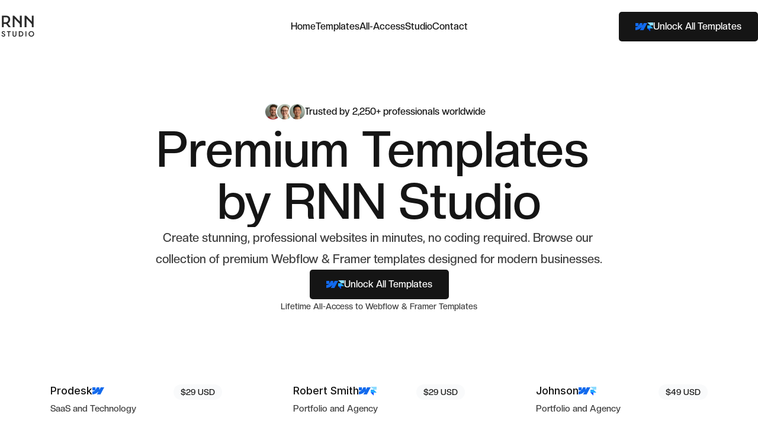

--- FILE ---
content_type: text/html
request_url: https://rnnstudio.com/
body_size: 34359
content:
<!doctype html>
<!-- Made in Framer · framer.com ✨ -->
<!-- Published Jan 19, 2026, 10:39 AM UTC -->
<html lang="en" data-redirect-timezone="1">
<head>
	<meta charset="utf-8">
	
	
	<script>try{if(localStorage.get("__framer_force_showing_editorbar_since")){const n=document.createElement("link");n.rel = "modulepreload";n.href="https://framer.com/edit/init.mjs";document.head.appendChild(n)}}catch(e){}</script>
	<!-- Start of headStart -->
    
    <!-- End of headStart -->
	<meta name="viewport" content="width=device-width">
	<meta name="generator" content="Framer 05a55d9">
	<title>RNN Studio </title>
    <meta name="description" content="Welcome to the RNN Studio, Building Webflow, Framer and Figma templates that are easy to customize, blazing-fast and responsive on every device.">
    <meta name="framer-search-index" content="https://framerusercontent.com/sites/1CtXOJW1APtcdF212o0tgj/searchIndex-cZ1zUD9URuFB.json">
    <meta name="framer-search-index-fallback" content="https://framerusercontent.com/sites/1CtXOJW1APtcdF212o0tgj/searchIndex-zjC6GiBESGFe.json">
    <link href="https://framerusercontent.com/images/PU1PzUaNGTpwUUdyq8lbmla1BY.png" rel="icon" media="(prefers-color-scheme: light)">
    <link href="https://framerusercontent.com/images/BuyUokCFHwMzOSYscb2LE6tKWY.png" rel="icon" media="(prefers-color-scheme: dark)">
    <!-- Open Graph / Facebook -->
    <meta property="og:type" content="website">
    <meta property="og:title" content="RNN Studio ">
    <meta property="og:description" content="Welcome to the RNN Studio, Building Webflow, Framer and Figma templates that are easy to customize, blazing-fast and responsive on every device.">
    <!-- Twitter -->
    <meta name="twitter:card" content="summary_large_image">
    <meta name="twitter:title" content="RNN Studio ">
    <meta name="twitter:description" content="Welcome to the RNN Studio, Building Webflow, Framer and Figma templates that are easy to customize, blazing-fast and responsive on every device.">
	
	<style data-framer-font-css>/* cyrillic-ext */
@font-face {
  font-family: 'Fragment Mono';
  font-style: normal;
  font-weight: 400;
  src: url(https://fonts.gstatic.com/s/fragmentmono/v6/4iCr6K5wfMRRjxp0DA6-2CLnB45HhrUI.woff2) format('woff2');
  unicode-range: U+0460-052F, U+1C80-1C8A, U+20B4, U+2DE0-2DFF, U+A640-A69F, U+FE2E-FE2F;
}
/* latin-ext */
@font-face {
  font-family: 'Fragment Mono';
  font-style: normal;
  font-weight: 400;
  src: url(https://fonts.gstatic.com/s/fragmentmono/v6/4iCr6K5wfMRRjxp0DA6-2CLnB41HhrUI.woff2) format('woff2');
  unicode-range: U+0100-02BA, U+02BD-02C5, U+02C7-02CC, U+02CE-02D7, U+02DD-02FF, U+0304, U+0308, U+0329, U+1D00-1DBF, U+1E00-1E9F, U+1EF2-1EFF, U+2020, U+20A0-20AB, U+20AD-20C0, U+2113, U+2C60-2C7F, U+A720-A7FF;
}
/* latin */
@font-face {
  font-family: 'Fragment Mono';
  font-style: normal;
  font-weight: 400;
  src: url(https://fonts.gstatic.com/s/fragmentmono/v6/4iCr6K5wfMRRjxp0DA6-2CLnB4NHhg.woff2) format('woff2');
  unicode-range: U+0000-00FF, U+0131, U+0152-0153, U+02BB-02BC, U+02C6, U+02DA, U+02DC, U+0304, U+0308, U+0329, U+2000-206F, U+20AC, U+2122, U+2191, U+2193, U+2212, U+2215, U+FEFF, U+FFFD;
}

@font-face { font-family: "Creato Display Medium"; src: url("https://framerusercontent.com/assets/ATauLcvFKpYgrXGmbBvoKadQKQ.woff2"); font-display: swap; font-style: normal; font-weight: 500 }
@font-face { font-family: "Creato Display Regular"; src: url("https://framerusercontent.com/assets/BjVITzJzSoiWMhXQ1BhubPVXwm8.woff2"); font-display: swap; font-style: normal; font-weight: 400 }
@font-face { font-family: "Creato Display Bold"; src: url("https://framerusercontent.com/assets/9mmVkL9ctyPMWKsQqxuzyQSkc.woff2"); font-display: swap; font-style: normal; font-weight: 700 }
@font-face { font-family: "Creato Display Bold Italic"; src: url("https://framerusercontent.com/assets/6ilEGfyhgw6kZI9CLNF16AOM.woff2"); font-display: swap; font-style: italic; font-weight: 700 }
@font-face { font-family: "Creato Display Medium Italic"; src: url("https://framerusercontent.com/assets/TvnpJfmMqK2w3UiYGgyU5ssR6s0.woff2"); font-display: swap; font-style: italic; font-weight: 500 }
@font-face { font-family: "Inter"; src: url("https://framerusercontent.com/assets/5vvr9Vy74if2I6bQbJvbw7SY1pQ.woff2"); font-display: swap; font-style: normal; font-weight: 400; unicode-range: U+0460-052F, U+1C80-1C88, U+20B4, U+2DE0-2DFF, U+A640-A69F, U+FE2E-FE2F }
@font-face { font-family: "Inter"; src: url("https://framerusercontent.com/assets/EOr0mi4hNtlgWNn9if640EZzXCo.woff2"); font-display: swap; font-style: normal; font-weight: 400; unicode-range: U+0301, U+0400-045F, U+0490-0491, U+04B0-04B1, U+2116 }
@font-face { font-family: "Inter"; src: url("https://framerusercontent.com/assets/Y9k9QrlZAqio88Klkmbd8VoMQc.woff2"); font-display: swap; font-style: normal; font-weight: 400; unicode-range: U+1F00-1FFF }
@font-face { font-family: "Inter"; src: url("https://framerusercontent.com/assets/OYrD2tBIBPvoJXiIHnLoOXnY9M.woff2"); font-display: swap; font-style: normal; font-weight: 400; unicode-range: U+0370-03FF }
@font-face { font-family: "Inter"; src: url("https://framerusercontent.com/assets/JeYwfuaPfZHQhEG8U5gtPDZ7WQ.woff2"); font-display: swap; font-style: normal; font-weight: 400; unicode-range: U+0100-024F, U+0259, U+1E00-1EFF, U+2020, U+20A0-20AB, U+20AD-20CF, U+2113, U+2C60-2C7F, U+A720-A7FF }
@font-face { font-family: "Inter"; src: url("https://framerusercontent.com/assets/GrgcKwrN6d3Uz8EwcLHZxwEfC4.woff2"); font-display: swap; font-style: normal; font-weight: 400; unicode-range: U+0000-00FF, U+0131, U+0152-0153, U+02BB-02BC, U+02C6, U+02DA, U+02DC, U+2000-206F, U+2070, U+2074-207E, U+2080-208E, U+20AC, U+2122, U+2191, U+2193, U+2212, U+2215, U+FEFF, U+FFFD }
@font-face { font-family: "Inter"; src: url("https://framerusercontent.com/assets/b6Y37FthZeALduNqHicBT6FutY.woff2"); font-display: swap; font-style: normal; font-weight: 400; unicode-range: U+0102-0103, U+0110-0111, U+0128-0129, U+0168-0169, U+01A0-01A1, U+01AF-01B0, U+1EA0-1EF9, U+20AB }
@font-face { font-family: "Inter"; src: url("https://framerusercontent.com/assets/hyOgCu0Xnghbimh0pE8QTvtt2AU.woff2"); font-display: swap; font-style: normal; font-weight: 600; unicode-range: U+0460-052F, U+1C80-1C88, U+20B4, U+2DE0-2DFF, U+A640-A69F, U+FE2E-FE2F }
@font-face { font-family: "Inter"; src: url("https://framerusercontent.com/assets/NeGmSOXrPBfEFIy5YZeHq17LEDA.woff2"); font-display: swap; font-style: normal; font-weight: 600; unicode-range: U+0301, U+0400-045F, U+0490-0491, U+04B0-04B1, U+2116 }
@font-face { font-family: "Inter"; src: url("https://framerusercontent.com/assets/oYaAX5himiTPYuN8vLWnqBbfD2s.woff2"); font-display: swap; font-style: normal; font-weight: 600; unicode-range: U+1F00-1FFF }
@font-face { font-family: "Inter"; src: url("https://framerusercontent.com/assets/lEJLP4R0yuCaMCjSXYHtJw72M.woff2"); font-display: swap; font-style: normal; font-weight: 600; unicode-range: U+0370-03FF }
@font-face { font-family: "Inter"; src: url("https://framerusercontent.com/assets/cRJyLNuTJR5jbyKzGi33wU9cqIQ.woff2"); font-display: swap; font-style: normal; font-weight: 600; unicode-range: U+0100-024F, U+0259, U+1E00-1EFF, U+2020, U+20A0-20AB, U+20AD-20CF, U+2113, U+2C60-2C7F, U+A720-A7FF }
@font-face { font-family: "Inter"; src: url("https://framerusercontent.com/assets/yDtI2UI8XcEg1W2je9XPN3Noo.woff2"); font-display: swap; font-style: normal; font-weight: 600; unicode-range: U+0000-00FF, U+0131, U+0152-0153, U+02BB-02BC, U+02C6, U+02DA, U+02DC, U+2000-206F, U+2070, U+2074-207E, U+2080-208E, U+20AC, U+2122, U+2191, U+2193, U+2212, U+2215, U+FEFF, U+FFFD }
@font-face { font-family: "Inter"; src: url("https://framerusercontent.com/assets/A0Wcc7NgXMjUuFdquHDrIZpzZw0.woff2"); font-display: swap; font-style: normal; font-weight: 600; unicode-range: U+0102-0103, U+0110-0111, U+0128-0129, U+0168-0169, U+01A0-01A1, U+01AF-01B0, U+1EA0-1EF9, U+20AB }
@font-face { font-family: "Inter"; src: url("https://framerusercontent.com/assets/5A3Ce6C9YYmCjpQx9M4inSaKU.woff2"); font-display: swap; font-style: normal; font-weight: 500; unicode-range: U+0460-052F, U+1C80-1C88, U+20B4, U+2DE0-2DFF, U+A640-A69F, U+FE2E-FE2F }
@font-face { font-family: "Inter"; src: url("https://framerusercontent.com/assets/Qx95Xyt0Ka3SGhinnbXIGpEIyP4.woff2"); font-display: swap; font-style: normal; font-weight: 500; unicode-range: U+0301, U+0400-045F, U+0490-0491, U+04B0-04B1, U+2116 }
@font-face { font-family: "Inter"; src: url("https://framerusercontent.com/assets/6mJuEAguuIuMog10gGvH5d3cl8.woff2"); font-display: swap; font-style: normal; font-weight: 500; unicode-range: U+1F00-1FFF }
@font-face { font-family: "Inter"; src: url("https://framerusercontent.com/assets/xYYWaj7wCU5zSQH0eXvSaS19wo.woff2"); font-display: swap; font-style: normal; font-weight: 500; unicode-range: U+0370-03FF }
@font-face { font-family: "Inter"; src: url("https://framerusercontent.com/assets/otTaNuNpVK4RbdlT7zDDdKvQBA.woff2"); font-display: swap; font-style: normal; font-weight: 500; unicode-range: U+0100-024F, U+0259, U+1E00-1EFF, U+2020, U+20A0-20AB, U+20AD-20CF, U+2113, U+2C60-2C7F, U+A720-A7FF }
@font-face { font-family: "Inter"; src: url("https://framerusercontent.com/assets/UjlFhCnUjxhNfep4oYBPqnEssyo.woff2"); font-display: swap; font-style: normal; font-weight: 500; unicode-range: U+0000-00FF, U+0131, U+0152-0153, U+02BB-02BC, U+02C6, U+02DA, U+02DC, U+2000-206F, U+2070, U+2074-207E, U+2080-208E, U+20AC, U+2122, U+2191, U+2193, U+2212, U+2215, U+FEFF, U+FFFD }
@font-face { font-family: "Inter"; src: url("https://framerusercontent.com/assets/DolVirEGb34pEXEp8t8FQBSK4.woff2"); font-display: swap; font-style: normal; font-weight: 500; unicode-range: U+0102-0103, U+0110-0111, U+0128-0129, U+0168-0169, U+01A0-01A1, U+01AF-01B0, U+1EA0-1EF9, U+20AB }
@font-face { font-family: "Inter"; src: url("https://framerusercontent.com/assets/NXxvFRoY5LDh3yCm7MEP2jqYk.woff2"); font-style: normal; font-weight: 100; unicode-range: U+0460-052F, U+1C80-1C88, U+20B4, U+2DE0-2DFF, U+A640-A69F, U+FE2E-FE2F }
@font-face { font-family: "Inter"; src: url("https://framerusercontent.com/assets/5CcgcVyoWSqO1THBiISd6oCog.woff2"); font-style: normal; font-weight: 100; unicode-range: U+0301, U+0400-045F, U+0490-0491, U+04B0-04B1, U+2116 }
@font-face { font-family: "Inter"; src: url("https://framerusercontent.com/assets/MF544SVCvk3yNpLIz3pwDXFZPKM.woff2"); font-style: normal; font-weight: 100; unicode-range: U+1F00-1FFF }
@font-face { font-family: "Inter"; src: url("https://framerusercontent.com/assets/TNtxudDBkAm2RXdtU3rvTBwoM.woff2"); font-style: normal; font-weight: 100; unicode-range: U+0370-03FF }
@font-face { font-family: "Inter"; src: url("https://framerusercontent.com/assets/fIabp4VN5z7iJ3lNOz9qfNeQHc.woff2"); font-style: normal; font-weight: 100; unicode-range: U+0100-024F, U+0259, U+1E00-1EFF, U+2020, U+20A0-20AB, U+20AD-20CF, U+2113, U+2C60-2C7F, U+A720-A7FF }
@font-face { font-family: "Inter"; src: url("https://framerusercontent.com/assets/8kSLqTnVCEtjx0nu8PxTD4Nh5UU.woff2"); font-style: normal; font-weight: 100; unicode-range: U+0000-00FF, U+0131, U+0152-0153, U+02BB-02BC, U+02C6, U+02DA, U+02DC, U+2000-206F, U+2070, U+2074-207E, U+2080-208E, U+20AC, U+2122, U+2191, U+2193, U+2212, U+2215, U+FEFF, U+FFFD }
@font-face { font-family: "Inter"; src: url("https://framerusercontent.com/assets/9iRSYClnXA0RMygyIn6yjjWXJw.woff2"); font-style: normal; font-weight: 100; unicode-range: U+0102-0103, U+0110-0111, U+0128-0129, U+0168-0169, U+01A0-01A1, U+01AF-01B0, U+1EA0-1EF9, U+20AB }
@font-face { font-family: "Inter"; src: url("https://framerusercontent.com/assets/MVhJhYeDWxeyqT939zMNyw9p8.woff2"); font-style: normal; font-weight: 200; unicode-range: U+0460-052F, U+1C80-1C88, U+20B4, U+2DE0-2DFF, U+A640-A69F, U+FE2E-FE2F }
@font-face { font-family: "Inter"; src: url("https://framerusercontent.com/assets/WXQXYfAQJIi2pCJACAfWWXfIDqI.woff2"); font-style: normal; font-weight: 200; unicode-range: U+0301, U+0400-045F, U+0490-0491, U+04B0-04B1, U+2116 }
@font-face { font-family: "Inter"; src: url("https://framerusercontent.com/assets/RJeJJARdrtNUtic58kOz7hIgBuE.woff2"); font-style: normal; font-weight: 200; unicode-range: U+1F00-1FFF }
@font-face { font-family: "Inter"; src: url("https://framerusercontent.com/assets/4hBRAuM02i3fsxYDzyNvt5Az2so.woff2"); font-style: normal; font-weight: 200; unicode-range: U+0370-03FF }
@font-face { font-family: "Inter"; src: url("https://framerusercontent.com/assets/fz1JbBffNGgK7BNUI1mmbFBlgA8.woff2"); font-style: normal; font-weight: 200; unicode-range: U+0100-024F, U+0259, U+1E00-1EFF, U+2020, U+20A0-20AB, U+20AD-20CF, U+2113, U+2C60-2C7F, U+A720-A7FF }
@font-face { font-family: "Inter"; src: url("https://framerusercontent.com/assets/Z4sGWU2OKBoXPWulb5P25vULA.woff2"); font-style: normal; font-weight: 200; unicode-range: U+0000-00FF, U+0131, U+0152-0153, U+02BB-02BC, U+02C6, U+02DA, U+02DC, U+2000-206F, U+2070, U+2074-207E, U+2080-208E, U+20AC, U+2122, U+2191, U+2193, U+2212, U+2215, U+FEFF, U+FFFD }
@font-face { font-family: "Inter"; src: url("https://framerusercontent.com/assets/eIZyQwIlHYR0mnMSneEDMtqBPgw.woff2"); font-style: normal; font-weight: 200; unicode-range: U+0102-0103, U+0110-0111, U+0128-0129, U+0168-0169, U+01A0-01A1, U+01AF-01B0, U+1EA0-1EF9, U+20AB }
@font-face { font-family: "Inter"; src: url("https://framerusercontent.com/assets/BkDpl4ghaqvMi1btKFyG2tdbec.woff2"); font-display: swap; font-style: normal; font-weight: 300; unicode-range: U+0460-052F, U+1C80-1C88, U+20B4, U+2DE0-2DFF, U+A640-A69F, U+FE2E-FE2F }
@font-face { font-family: "Inter"; src: url("https://framerusercontent.com/assets/zAMK70AQRFSShJgUiaR5IiIhgzk.woff2"); font-display: swap; font-style: normal; font-weight: 300; unicode-range: U+0301, U+0400-045F, U+0490-0491, U+04B0-04B1, U+2116 }
@font-face { font-family: "Inter"; src: url("https://framerusercontent.com/assets/IETjvc5qzUaRoaruDpPSwCUM8.woff2"); font-display: swap; font-style: normal; font-weight: 300; unicode-range: U+1F00-1FFF }
@font-face { font-family: "Inter"; src: url("https://framerusercontent.com/assets/oLCoaT3ioA0fHdJnWR9W6k7NY.woff2"); font-display: swap; font-style: normal; font-weight: 300; unicode-range: U+0370-03FF }
@font-face { font-family: "Inter"; src: url("https://framerusercontent.com/assets/Sj0PCHQSBjFmEp6NBWg6FNaKc.woff2"); font-display: swap; font-style: normal; font-weight: 300; unicode-range: U+0100-024F, U+0259, U+1E00-1EFF, U+2020, U+20A0-20AB, U+20AD-20CF, U+2113, U+2C60-2C7F, U+A720-A7FF }
@font-face { font-family: "Inter"; src: url("https://framerusercontent.com/assets/aqiiD4LUKkKzXdjGL5UzHq8bo5w.woff2"); font-display: swap; font-style: normal; font-weight: 300; unicode-range: U+0000-00FF, U+0131, U+0152-0153, U+02BB-02BC, U+02C6, U+02DA, U+02DC, U+2000-206F, U+2070, U+2074-207E, U+2080-208E, U+20AC, U+2122, U+2191, U+2193, U+2212, U+2215, U+FEFF, U+FFFD }
@font-face { font-family: "Inter"; src: url("https://framerusercontent.com/assets/H4TfENUY1rh8R9UaSD6vngjJP3M.woff2"); font-display: swap; font-style: normal; font-weight: 300; unicode-range: U+0102-0103, U+0110-0111, U+0128-0129, U+0168-0169, U+01A0-01A1, U+01AF-01B0, U+1EA0-1EF9, U+20AB }
@font-face { font-family: "Inter"; src: url("https://framerusercontent.com/assets/DpPBYI0sL4fYLgAkX8KXOPVt7c.woff2"); font-display: swap; font-style: normal; font-weight: 700; unicode-range: U+0460-052F, U+1C80-1C88, U+20B4, U+2DE0-2DFF, U+A640-A69F, U+FE2E-FE2F }
@font-face { font-family: "Inter"; src: url("https://framerusercontent.com/assets/4RAEQdEOrcnDkhHiiCbJOw92Lk.woff2"); font-display: swap; font-style: normal; font-weight: 700; unicode-range: U+0301, U+0400-045F, U+0490-0491, U+04B0-04B1, U+2116 }
@font-face { font-family: "Inter"; src: url("https://framerusercontent.com/assets/1K3W8DizY3v4emK8Mb08YHxTbs.woff2"); font-display: swap; font-style: normal; font-weight: 700; unicode-range: U+1F00-1FFF }
@font-face { font-family: "Inter"; src: url("https://framerusercontent.com/assets/tUSCtfYVM1I1IchuyCwz9gDdQ.woff2"); font-display: swap; font-style: normal; font-weight: 700; unicode-range: U+0370-03FF }
@font-face { font-family: "Inter"; src: url("https://framerusercontent.com/assets/VgYFWiwsAC5OYxAycRXXvhze58.woff2"); font-display: swap; font-style: normal; font-weight: 700; unicode-range: U+0100-024F, U+0259, U+1E00-1EFF, U+2020, U+20A0-20AB, U+20AD-20CF, U+2113, U+2C60-2C7F, U+A720-A7FF }
@font-face { font-family: "Inter"; src: url("https://framerusercontent.com/assets/syRNPWzAMIrcJ3wIlPIP43KjQs.woff2"); font-display: swap; font-style: normal; font-weight: 700; unicode-range: U+0000-00FF, U+0131, U+0152-0153, U+02BB-02BC, U+02C6, U+02DA, U+02DC, U+2000-206F, U+2070, U+2074-207E, U+2080-208E, U+20AC, U+2122, U+2191, U+2193, U+2212, U+2215, U+FEFF, U+FFFD }
@font-face { font-family: "Inter"; src: url("https://framerusercontent.com/assets/GIryZETIX4IFypco5pYZONKhJIo.woff2"); font-display: swap; font-style: normal; font-weight: 700; unicode-range: U+0102-0103, U+0110-0111, U+0128-0129, U+0168-0169, U+01A0-01A1, U+01AF-01B0, U+1EA0-1EF9, U+20AB }
@font-face { font-family: "Inter"; src: url("https://framerusercontent.com/assets/PONfPc6h4EPYwJliXQBmjVx7QxI.woff2"); font-display: swap; font-style: normal; font-weight: 800; unicode-range: U+0460-052F, U+1C80-1C88, U+20B4, U+2DE0-2DFF, U+A640-A69F, U+FE2E-FE2F }
@font-face { font-family: "Inter"; src: url("https://framerusercontent.com/assets/zsnJN7Z1wdzUvepJniD3rbvJIyU.woff2"); font-display: swap; font-style: normal; font-weight: 800; unicode-range: U+0301, U+0400-045F, U+0490-0491, U+04B0-04B1, U+2116 }
@font-face { font-family: "Inter"; src: url("https://framerusercontent.com/assets/UrzZBOy7RyJEWAZGduzOeHiHuY.woff2"); font-display: swap; font-style: normal; font-weight: 800; unicode-range: U+1F00-1FFF }
@font-face { font-family: "Inter"; src: url("https://framerusercontent.com/assets/996sR9SfSDuYELz8oHhDOcErkY.woff2"); font-display: swap; font-style: normal; font-weight: 800; unicode-range: U+0370-03FF }
@font-face { font-family: "Inter"; src: url("https://framerusercontent.com/assets/ftN1HpyPVJEoEb4q36SOrNdLXU.woff2"); font-display: swap; font-style: normal; font-weight: 800; unicode-range: U+0100-024F, U+0259, U+1E00-1EFF, U+2020, U+20A0-20AB, U+20AD-20CF, U+2113, U+2C60-2C7F, U+A720-A7FF }
@font-face { font-family: "Inter"; src: url("https://framerusercontent.com/assets/Mput0MSwESKlJ6TMz9MPDXhgrk.woff2"); font-display: swap; font-style: normal; font-weight: 800; unicode-range: U+0000-00FF, U+0131, U+0152-0153, U+02BB-02BC, U+02C6, U+02DA, U+02DC, U+2000-206F, U+2070, U+2074-207E, U+2080-208E, U+20AC, U+2122, U+2191, U+2193, U+2212, U+2215, U+FEFF, U+FFFD }
@font-face { font-family: "Inter"; src: url("https://framerusercontent.com/assets/JAur4lGGSGRGyrFi59JSIKqVgU.woff2"); font-display: swap; font-style: normal; font-weight: 800; unicode-range: U+0102-0103, U+0110-0111, U+0128-0129, U+0168-0169, U+01A0-01A1, U+01AF-01B0, U+1EA0-1EF9, U+20AB }
@font-face { font-family: "Inter"; src: url("https://framerusercontent.com/assets/mkY5Sgyq51ik0AMrSBwhm9DJg.woff2"); font-style: normal; font-weight: 900; unicode-range: U+0460-052F, U+1C80-1C88, U+20B4, U+2DE0-2DFF, U+A640-A69F, U+FE2E-FE2F }
@font-face { font-family: "Inter"; src: url("https://framerusercontent.com/assets/X5hj6qzcHUYv7h1390c8Rhm6550.woff2"); font-style: normal; font-weight: 900; unicode-range: U+0301, U+0400-045F, U+0490-0491, U+04B0-04B1, U+2116 }
@font-face { font-family: "Inter"; src: url("https://framerusercontent.com/assets/gQhNpS3tN86g8RcVKYUUaKt2oMQ.woff2"); font-style: normal; font-weight: 900; unicode-range: U+1F00-1FFF }
@font-face { font-family: "Inter"; src: url("https://framerusercontent.com/assets/cugnVhSraaRyANCaUtI5FV17wk.woff2"); font-style: normal; font-weight: 900; unicode-range: U+0370-03FF }
@font-face { font-family: "Inter"; src: url("https://framerusercontent.com/assets/5HcVoGak8k5agFJSaKa4floXVu0.woff2"); font-style: normal; font-weight: 900; unicode-range: U+0100-024F, U+0259, U+1E00-1EFF, U+2020, U+20A0-20AB, U+20AD-20CF, U+2113, U+2C60-2C7F, U+A720-A7FF }
@font-face { font-family: "Inter"; src: url("https://framerusercontent.com/assets/rZ5DdENNqIdFTIyQQiP5isO7M.woff2"); font-style: normal; font-weight: 900; unicode-range: U+0000-00FF, U+0131, U+0152-0153, U+02BB-02BC, U+02C6, U+02DA, U+02DC, U+2000-206F, U+2070, U+2074-207E, U+2080-208E, U+20AC, U+2122, U+2191, U+2193, U+2212, U+2215, U+FEFF, U+FFFD }
@font-face { font-family: "Inter"; src: url("https://framerusercontent.com/assets/P2Bw01CtL0b9wqygO0sSVogWbo.woff2"); font-style: normal; font-weight: 900; unicode-range: U+0102-0103, U+0110-0111, U+0128-0129, U+0168-0169, U+01A0-01A1, U+01AF-01B0, U+1EA0-1EF9, U+20AB }
@font-face { font-family: "Inter"; src: url("https://framerusercontent.com/assets/YJsHMqeEm0oDHuxRTVCwg5eZuo.woff2"); font-style: italic; font-weight: 100; unicode-range: U+0460-052F, U+1C80-1C88, U+20B4, U+2DE0-2DFF, U+A640-A69F, U+FE2E-FE2F }
@font-face { font-family: "Inter"; src: url("https://framerusercontent.com/assets/oJJMyJlDykMObEyb5VexHSxd24.woff2"); font-style: italic; font-weight: 100; unicode-range: U+0301, U+0400-045F, U+0490-0491, U+04B0-04B1, U+2116 }
@font-face { font-family: "Inter"; src: url("https://framerusercontent.com/assets/IpeaX0WzLaonj68howNZg4SJJaY.woff2"); font-style: italic; font-weight: 100; unicode-range: U+1F00-1FFF }
@font-face { font-family: "Inter"; src: url("https://framerusercontent.com/assets/KCj1bV3vDXY5OLHttTeRYcu9J8.woff2"); font-style: italic; font-weight: 100; unicode-range: U+0370-03FF }
@font-face { font-family: "Inter"; src: url("https://framerusercontent.com/assets/biaVHhOprxbHaR3dIP7Z8cYurHg.woff2"); font-style: italic; font-weight: 100; unicode-range: U+0100-024F, U+0259, U+1E00-1EFF, U+2020, U+20A0-20AB, U+20AD-20CF, U+2113, U+2C60-2C7F, U+A720-A7FF }
@font-face { font-family: "Inter"; src: url("https://framerusercontent.com/assets/3on0VNjjmogkq1f9ziKFcrY72MI.woff2"); font-style: italic; font-weight: 100; unicode-range: U+0000-00FF, U+0131, U+0152-0153, U+02BB-02BC, U+02C6, U+02DA, U+02DC, U+2000-206F, U+2070, U+2074-207E, U+2080-208E, U+20AC, U+2122, U+2191, U+2193, U+2212, U+2215, U+FEFF, U+FFFD }
@font-face { font-family: "Inter"; src: url("https://framerusercontent.com/assets/gNa011yWpVpNFgUhhSlDX8nUiPQ.woff2"); font-style: italic; font-weight: 100; unicode-range: U+0102-0103, U+0110-0111, U+0128-0129, U+0168-0169, U+01A0-01A1, U+01AF-01B0, U+1EA0-1EF9, U+20AB }
@font-face { font-family: "Inter"; src: url("https://framerusercontent.com/assets/vpq17U0WM26sBGHgq9jnrUmUf8.woff2"); font-style: italic; font-weight: 200; unicode-range: U+0460-052F, U+1C80-1C88, U+20B4, U+2DE0-2DFF, U+A640-A69F, U+FE2E-FE2F }
@font-face { font-family: "Inter"; src: url("https://framerusercontent.com/assets/bNYh7lNMEpOegeRYAtyGel1WqBE.woff2"); font-style: italic; font-weight: 200; unicode-range: U+0301, U+0400-045F, U+0490-0491, U+04B0-04B1, U+2116 }
@font-face { font-family: "Inter"; src: url("https://framerusercontent.com/assets/FBzcXZYmdulcZC0z278U6o0cw.woff2"); font-style: italic; font-weight: 200; unicode-range: U+1F00-1FFF }
@font-face { font-family: "Inter"; src: url("https://framerusercontent.com/assets/ua60IRqWK94xCrq0SC639Hbsdjg.woff2"); font-style: italic; font-weight: 200; unicode-range: U+0370-03FF }
@font-face { font-family: "Inter"; src: url("https://framerusercontent.com/assets/Pd8gNPn2dSCh4FyjWFw9PJysoQ.woff2"); font-style: italic; font-weight: 200; unicode-range: U+0100-024F, U+0259, U+1E00-1EFF, U+2020, U+20A0-20AB, U+20AD-20CF, U+2113, U+2C60-2C7F, U+A720-A7FF }
@font-face { font-family: "Inter"; src: url("https://framerusercontent.com/assets/6OdIurwS6YHsVW2i5fR5CKn0gg.woff2"); font-style: italic; font-weight: 200; unicode-range: U+0000-00FF, U+0131, U+0152-0153, U+02BB-02BC, U+02C6, U+02DA, U+02DC, U+2000-206F, U+2070, U+2074-207E, U+2080-208E, U+20AC, U+2122, U+2191, U+2193, U+2212, U+2215, U+FEFF, U+FFFD }
@font-face { font-family: "Inter"; src: url("https://framerusercontent.com/assets/DtVQjTG8OGGKnwKYrMHRZVCyo.woff2"); font-style: italic; font-weight: 200; unicode-range: U+0102-0103, U+0110-0111, U+0128-0129, U+0168-0169, U+01A0-01A1, U+01AF-01B0, U+1EA0-1EF9, U+20AB }
@font-face { font-family: "Inter"; src: url("https://framerusercontent.com/assets/YYB6GZmCWnZq3RWZOghuZIOxQY.woff2"); font-display: swap; font-style: italic; font-weight: 300; unicode-range: U+0460-052F, U+1C80-1C88, U+20B4, U+2DE0-2DFF, U+A640-A69F, U+FE2E-FE2F }
@font-face { font-family: "Inter"; src: url("https://framerusercontent.com/assets/miJTzODdiyIr3tRo9KEoqXXk2PM.woff2"); font-display: swap; font-style: italic; font-weight: 300; unicode-range: U+0301, U+0400-045F, U+0490-0491, U+04B0-04B1, U+2116 }
@font-face { font-family: "Inter"; src: url("https://framerusercontent.com/assets/6ZMhcggRFfEfbf7lncCpaUbA.woff2"); font-display: swap; font-style: italic; font-weight: 300; unicode-range: U+1F00-1FFF }
@font-face { font-family: "Inter"; src: url("https://framerusercontent.com/assets/8sCN6PGUr4I8q5hC5twAXfcwqV0.woff2"); font-display: swap; font-style: italic; font-weight: 300; unicode-range: U+0370-03FF }
@font-face { font-family: "Inter"; src: url("https://framerusercontent.com/assets/aUYDUTztS7anQw5JuwCncXeLOBY.woff2"); font-display: swap; font-style: italic; font-weight: 300; unicode-range: U+0100-024F, U+0259, U+1E00-1EFF, U+2020, U+20A0-20AB, U+20AD-20CF, U+2113, U+2C60-2C7F, U+A720-A7FF }
@font-face { font-family: "Inter"; src: url("https://framerusercontent.com/assets/8mwKwShtYEXIZ5diRBT74yn9jdQ.woff2"); font-display: swap; font-style: italic; font-weight: 300; unicode-range: U+0000-00FF, U+0131, U+0152-0153, U+02BB-02BC, U+02C6, U+02DA, U+02DC, U+2000-206F, U+2070, U+2074-207E, U+2080-208E, U+20AC, U+2122, U+2191, U+2193, U+2212, U+2215, U+FEFF, U+FFFD }
@font-face { font-family: "Inter"; src: url("https://framerusercontent.com/assets/yDiPvYxioBHsicnYxpPW35WQmx8.woff2"); font-display: swap; font-style: italic; font-weight: 300; unicode-range: U+0102-0103, U+0110-0111, U+0128-0129, U+0168-0169, U+01A0-01A1, U+01AF-01B0, U+1EA0-1EF9, U+20AB }
@font-face { font-family: "Inter"; src: url("https://framerusercontent.com/assets/CfMzU8w2e7tHgF4T4rATMPuWosA.woff2"); font-display: swap; font-style: italic; font-weight: 400; unicode-range: U+0460-052F, U+1C80-1C88, U+20B4, U+2DE0-2DFF, U+A640-A69F, U+FE2E-FE2F }
@font-face { font-family: "Inter"; src: url("https://framerusercontent.com/assets/867QObYax8ANsfX4TGEVU9YiCM.woff2"); font-display: swap; font-style: italic; font-weight: 400; unicode-range: U+0301, U+0400-045F, U+0490-0491, U+04B0-04B1, U+2116 }
@font-face { font-family: "Inter"; src: url("https://framerusercontent.com/assets/Oyn2ZbENFdnW7mt2Lzjk1h9Zb9k.woff2"); font-display: swap; font-style: italic; font-weight: 400; unicode-range: U+1F00-1FFF }
@font-face { font-family: "Inter"; src: url("https://framerusercontent.com/assets/cdAe8hgZ1cMyLu9g005pAW3xMo.woff2"); font-display: swap; font-style: italic; font-weight: 400; unicode-range: U+0370-03FF }
@font-face { font-family: "Inter"; src: url("https://framerusercontent.com/assets/DOfvtmE1UplCq161m6Hj8CSQYg.woff2"); font-display: swap; font-style: italic; font-weight: 400; unicode-range: U+0100-024F, U+0259, U+1E00-1EFF, U+2020, U+20A0-20AB, U+20AD-20CF, U+2113, U+2C60-2C7F, U+A720-A7FF }
@font-face { font-family: "Inter"; src: url("https://framerusercontent.com/assets/pKRFNWFoZl77qYCAIp84lN1h944.woff2"); font-display: swap; font-style: italic; font-weight: 400; unicode-range: U+0000-00FF, U+0131, U+0152-0153, U+02BB-02BC, U+02C6, U+02DA, U+02DC, U+2000-206F, U+2070, U+2074-207E, U+2080-208E, U+20AC, U+2122, U+2191, U+2193, U+2212, U+2215, U+FEFF, U+FFFD }
@font-face { font-family: "Inter"; src: url("https://framerusercontent.com/assets/tKtBcDnBMevsEEJKdNGhhkLzYo.woff2"); font-display: swap; font-style: italic; font-weight: 400; unicode-range: U+0102-0103, U+0110-0111, U+0128-0129, U+0168-0169, U+01A0-01A1, U+01AF-01B0, U+1EA0-1EF9, U+20AB }
@font-face { font-family: "Inter"; src: url("https://framerusercontent.com/assets/khkJkwSL66WFg8SX6Wa726c.woff2"); font-display: swap; font-style: italic; font-weight: 500; unicode-range: U+0460-052F, U+1C80-1C88, U+20B4, U+2DE0-2DFF, U+A640-A69F, U+FE2E-FE2F }
@font-face { font-family: "Inter"; src: url("https://framerusercontent.com/assets/0E7IMbDzcGABpBwwqNEt60wU0w.woff2"); font-display: swap; font-style: italic; font-weight: 500; unicode-range: U+0301, U+0400-045F, U+0490-0491, U+04B0-04B1, U+2116 }
@font-face { font-family: "Inter"; src: url("https://framerusercontent.com/assets/NTJ0nQgIF0gcDelS14zQ9NR9Q.woff2"); font-display: swap; font-style: italic; font-weight: 500; unicode-range: U+1F00-1FFF }
@font-face { font-family: "Inter"; src: url("https://framerusercontent.com/assets/QrcNhgEPfRl0LS8qz5Ln8olanl8.woff2"); font-display: swap; font-style: italic; font-weight: 500; unicode-range: U+0370-03FF }
@font-face { font-family: "Inter"; src: url("https://framerusercontent.com/assets/JEXmejW8mXOYMtt0hyRg811kHac.woff2"); font-display: swap; font-style: italic; font-weight: 500; unicode-range: U+0100-024F, U+0259, U+1E00-1EFF, U+2020, U+20A0-20AB, U+20AD-20CF, U+2113, U+2C60-2C7F, U+A720-A7FF }
@font-face { font-family: "Inter"; src: url("https://framerusercontent.com/assets/Bo5CNzBv77CafbxOtKIkpw9egw.woff2"); font-display: swap; font-style: italic; font-weight: 500; unicode-range: U+0000-00FF, U+0131, U+0152-0153, U+02BB-02BC, U+02C6, U+02DA, U+02DC, U+2000-206F, U+2070, U+2074-207E, U+2080-208E, U+20AC, U+2122, U+2191, U+2193, U+2212, U+2215, U+FEFF, U+FFFD }
@font-face { font-family: "Inter"; src: url("https://framerusercontent.com/assets/uy9s0iWuxiNnVt8EpTI3gzohpwo.woff2"); font-display: swap; font-style: italic; font-weight: 500; unicode-range: U+0102-0103, U+0110-0111, U+0128-0129, U+0168-0169, U+01A0-01A1, U+01AF-01B0, U+1EA0-1EF9, U+20AB }
@font-face { font-family: "Inter"; src: url("https://framerusercontent.com/assets/vxBnBhH8768IFAXAb4Qf6wQHKs.woff2"); font-display: swap; font-style: italic; font-weight: 600; unicode-range: U+0460-052F, U+1C80-1C88, U+20B4, U+2DE0-2DFF, U+A640-A69F, U+FE2E-FE2F }
@font-face { font-family: "Inter"; src: url("https://framerusercontent.com/assets/zSsEuoJdh8mcFVk976C05ZfQr8.woff2"); font-display: swap; font-style: italic; font-weight: 600; unicode-range: U+0301, U+0400-045F, U+0490-0491, U+04B0-04B1, U+2116 }
@font-face { font-family: "Inter"; src: url("https://framerusercontent.com/assets/b8ezwLrN7h2AUoPEENcsTMVJ0.woff2"); font-display: swap; font-style: italic; font-weight: 600; unicode-range: U+1F00-1FFF }
@font-face { font-family: "Inter"; src: url("https://framerusercontent.com/assets/mvNEIBLyHbscgHtwfsByjXUz3XY.woff2"); font-display: swap; font-style: italic; font-weight: 600; unicode-range: U+0370-03FF }
@font-face { font-family: "Inter"; src: url("https://framerusercontent.com/assets/6FI2EneKzM3qBy5foOZXey7coCA.woff2"); font-display: swap; font-style: italic; font-weight: 600; unicode-range: U+0100-024F, U+0259, U+1E00-1EFF, U+2020, U+20A0-20AB, U+20AD-20CF, U+2113, U+2C60-2C7F, U+A720-A7FF }
@font-face { font-family: "Inter"; src: url("https://framerusercontent.com/assets/fuyXZpVvOjq8NesCOfgirHCWyg.woff2"); font-display: swap; font-style: italic; font-weight: 600; unicode-range: U+0000-00FF, U+0131, U+0152-0153, U+02BB-02BC, U+02C6, U+02DA, U+02DC, U+2000-206F, U+2070, U+2074-207E, U+2080-208E, U+20AC, U+2122, U+2191, U+2193, U+2212, U+2215, U+FEFF, U+FFFD }
@font-face { font-family: "Inter"; src: url("https://framerusercontent.com/assets/NHHeAKJVP0ZWHk5YZnQQChIsBM.woff2"); font-display: swap; font-style: italic; font-weight: 600; unicode-range: U+0102-0103, U+0110-0111, U+0128-0129, U+0168-0169, U+01A0-01A1, U+01AF-01B0, U+1EA0-1EF9, U+20AB }
@font-face { font-family: "Inter"; src: url("https://framerusercontent.com/assets/H89BbHkbHDzlxZzxi8uPzTsp90.woff2"); font-display: swap; font-style: italic; font-weight: 700; unicode-range: U+0460-052F, U+1C80-1C88, U+20B4, U+2DE0-2DFF, U+A640-A69F, U+FE2E-FE2F }
@font-face { font-family: "Inter"; src: url("https://framerusercontent.com/assets/u6gJwDuwB143kpNK1T1MDKDWkMc.woff2"); font-display: swap; font-style: italic; font-weight: 700; unicode-range: U+0301, U+0400-045F, U+0490-0491, U+04B0-04B1, U+2116 }
@font-face { font-family: "Inter"; src: url("https://framerusercontent.com/assets/43sJ6MfOPh1LCJt46OvyDuSbA6o.woff2"); font-display: swap; font-style: italic; font-weight: 700; unicode-range: U+1F00-1FFF }
@font-face { font-family: "Inter"; src: url("https://framerusercontent.com/assets/wccHG0r4gBDAIRhfHiOlq6oEkqw.woff2"); font-display: swap; font-style: italic; font-weight: 700; unicode-range: U+0370-03FF }
@font-face { font-family: "Inter"; src: url("https://framerusercontent.com/assets/WZ367JPwf9bRW6LdTHN8rXgSjw.woff2"); font-display: swap; font-style: italic; font-weight: 700; unicode-range: U+0100-024F, U+0259, U+1E00-1EFF, U+2020, U+20A0-20AB, U+20AD-20CF, U+2113, U+2C60-2C7F, U+A720-A7FF }
@font-face { font-family: "Inter"; src: url("https://framerusercontent.com/assets/ia3uin3hQWqDrVloC1zEtYHWw.woff2"); font-display: swap; font-style: italic; font-weight: 700; unicode-range: U+0000-00FF, U+0131, U+0152-0153, U+02BB-02BC, U+02C6, U+02DA, U+02DC, U+2000-206F, U+2070, U+2074-207E, U+2080-208E, U+20AC, U+2122, U+2191, U+2193, U+2212, U+2215, U+FEFF, U+FFFD }
@font-face { font-family: "Inter"; src: url("https://framerusercontent.com/assets/2A4Xx7CngadFGlVV4xrO06OBHY.woff2"); font-display: swap; font-style: italic; font-weight: 700; unicode-range: U+0102-0103, U+0110-0111, U+0128-0129, U+0168-0169, U+01A0-01A1, U+01AF-01B0, U+1EA0-1EF9, U+20AB }
@font-face { font-family: "Inter"; src: url("https://framerusercontent.com/assets/if4nAQEfO1l3iBiurvlUSTaMA.woff2"); font-display: swap; font-style: italic; font-weight: 800; unicode-range: U+0460-052F, U+1C80-1C88, U+20B4, U+2DE0-2DFF, U+A640-A69F, U+FE2E-FE2F }
@font-face { font-family: "Inter"; src: url("https://framerusercontent.com/assets/GdJ7SQjcmkU1sz7lk5lMpKUlKY.woff2"); font-display: swap; font-style: italic; font-weight: 800; unicode-range: U+0301, U+0400-045F, U+0490-0491, U+04B0-04B1, U+2116 }
@font-face { font-family: "Inter"; src: url("https://framerusercontent.com/assets/sOA6LVskcCqlqggyjIZe0Zh39UQ.woff2"); font-display: swap; font-style: italic; font-weight: 800; unicode-range: U+1F00-1FFF }
@font-face { font-family: "Inter"; src: url("https://framerusercontent.com/assets/zUCSsMbWBcHOQoATrhsPVigkc.woff2"); font-display: swap; font-style: italic; font-weight: 800; unicode-range: U+0370-03FF }
@font-face { font-family: "Inter"; src: url("https://framerusercontent.com/assets/6eYp9yIAUvPZY7o0yfI4e2OP6g.woff2"); font-display: swap; font-style: italic; font-weight: 800; unicode-range: U+0100-024F, U+0259, U+1E00-1EFF, U+2020, U+20A0-20AB, U+20AD-20CF, U+2113, U+2C60-2C7F, U+A720-A7FF }
@font-face { font-family: "Inter"; src: url("https://framerusercontent.com/assets/8AYN209PzikkmqPEbOGJlpgu6M.woff2"); font-display: swap; font-style: italic; font-weight: 800; unicode-range: U+0000-00FF, U+0131, U+0152-0153, U+02BB-02BC, U+02C6, U+02DA, U+02DC, U+2000-206F, U+2070, U+2074-207E, U+2080-208E, U+20AC, U+2122, U+2191, U+2193, U+2212, U+2215, U+FEFF, U+FFFD }
@font-face { font-family: "Inter"; src: url("https://framerusercontent.com/assets/L9nHaKi7ULzGWchEehsfwttxOwM.woff2"); font-display: swap; font-style: italic; font-weight: 800; unicode-range: U+0102-0103, U+0110-0111, U+0128-0129, U+0168-0169, U+01A0-01A1, U+01AF-01B0, U+1EA0-1EF9, U+20AB }
@font-face { font-family: "Inter"; src: url("https://framerusercontent.com/assets/05KsVHGDmqXSBXM4yRZ65P8i0s.woff2"); font-style: italic; font-weight: 900; unicode-range: U+0460-052F, U+1C80-1C88, U+20B4, U+2DE0-2DFF, U+A640-A69F, U+FE2E-FE2F }
@font-face { font-family: "Inter"; src: url("https://framerusercontent.com/assets/ky8ovPukK4dJ1Pxq74qGhOqCYI.woff2"); font-style: italic; font-weight: 900; unicode-range: U+0301, U+0400-045F, U+0490-0491, U+04B0-04B1, U+2116 }
@font-face { font-family: "Inter"; src: url("https://framerusercontent.com/assets/vvNSqIj42qeQ2bvCRBIWKHscrc.woff2"); font-style: italic; font-weight: 900; unicode-range: U+1F00-1FFF }
@font-face { font-family: "Inter"; src: url("https://framerusercontent.com/assets/3ZmXbBKToJifDV9gwcifVd1tEY.woff2"); font-style: italic; font-weight: 900; unicode-range: U+0370-03FF }
@font-face { font-family: "Inter"; src: url("https://framerusercontent.com/assets/FNfhX3dt4ChuLJq2PwdlxHO7PU.woff2"); font-style: italic; font-weight: 900; unicode-range: U+0100-024F, U+0259, U+1E00-1EFF, U+2020, U+20A0-20AB, U+20AD-20CF, U+2113, U+2C60-2C7F, U+A720-A7FF }
@font-face { font-family: "Inter"; src: url("https://framerusercontent.com/assets/gcnfba68tfm7qAyrWRCf9r34jg.woff2"); font-style: italic; font-weight: 900; unicode-range: U+0000-00FF, U+0131, U+0152-0153, U+02BB-02BC, U+02C6, U+02DA, U+02DC, U+2000-206F, U+2070, U+2074-207E, U+2080-208E, U+20AC, U+2122, U+2191, U+2193, U+2212, U+2215, U+FEFF, U+FFFD }
@font-face { font-family: "Inter"; src: url("https://framerusercontent.com/assets/efTfQcBJ53kM2pB1hezSZ3RDUFs.woff2"); font-style: italic; font-weight: 900; unicode-range: U+0102-0103, U+0110-0111, U+0128-0129, U+0168-0169, U+01A0-01A1, U+01AF-01B0, U+1EA0-1EF9, U+20AB }
@font-face { font-family: "Inter Variable"; src: url("https://framerusercontent.com/assets/mYcqTSergLb16PdbJJQMl9ebYm4.woff2"); font-display: swap; font-style: normal; font-weight: 400; unicode-range: U+0460-052F, U+1C80-1C88, U+20B4, U+2DE0-2DFF, U+A640-A69F, U+FE2E-FE2F }
@font-face { font-family: "Inter Variable"; src: url("https://framerusercontent.com/assets/ZRl8AlxwsX1m7xS1eJCiSPbztg.woff2"); font-display: swap; font-style: normal; font-weight: 400; unicode-range: U+0301, U+0400-045F, U+0490-0491, U+04B0-04B1, U+2116 }
@font-face { font-family: "Inter Variable"; src: url("https://framerusercontent.com/assets/nhSQpBRqFmXNUBY2p5SENQ8NplQ.woff2"); font-display: swap; font-style: normal; font-weight: 400; unicode-range: U+1F00-1FFF }
@font-face { font-family: "Inter Variable"; src: url("https://framerusercontent.com/assets/DYHjxG0qXjopUuruoacfl5SA.woff2"); font-display: swap; font-style: normal; font-weight: 400; unicode-range: U+0370-03FF }
@font-face { font-family: "Inter Variable"; src: url("https://framerusercontent.com/assets/s7NH6sl7w4NU984r5hcmo1tPSYo.woff2"); font-display: swap; font-style: normal; font-weight: 400; unicode-range: U+0100-024F, U+0259, U+1E00-1EFF, U+2020, U+20A0-20AB, U+20AD-20CF, U+2113, U+2C60-2C7F, U+A720-A7FF }
@font-face { font-family: "Inter Variable"; src: url("https://framerusercontent.com/assets/7lw0VWkeXrGYJT05oB3DsFy8BaY.woff2"); font-display: swap; font-style: normal; font-weight: 400; unicode-range: U+0000-00FF, U+0131, U+0152-0153, U+02BB-02BC, U+02C6, U+02DA, U+02DC, U+2000-206F, U+2070, U+2074-207E, U+2080-208E, U+20AC, U+2122, U+2191, U+2193, U+2212, U+2215, U+FEFF, U+FFFD }
@font-face { font-family: "Inter Variable"; src: url("https://framerusercontent.com/assets/wx5nfqEgOXnxuFaxB0Mn9OhmcZA.woff2"); font-display: swap; font-style: normal; font-weight: 400; unicode-range: U+0102-0103, U+0110-0111, U+0128-0129, U+0168-0169, U+01A0-01A1, U+01AF-01B0, U+1EA0-1EF9, U+20AB }
@font-face { font-family: "Inter Variable"; src: url("https://framerusercontent.com/assets/FMAZXZOvzvP9daUF2pk7jeNQE.woff2"); font-display: swap; font-style: italic; font-weight: 400; unicode-range: U+0460-052F, U+1C80-1C88, U+20B4, U+2DE0-2DFF, U+A640-A69F, U+FE2E-FE2F }
@font-face { font-family: "Inter Variable"; src: url("https://framerusercontent.com/assets/XRXDXcGEcHEhj5vRoCcaNzLUII.woff2"); font-display: swap; font-style: italic; font-weight: 400; unicode-range: U+0301, U+0400-045F, U+0490-0491, U+04B0-04B1, U+2116 }
@font-face { font-family: "Inter Variable"; src: url("https://framerusercontent.com/assets/WL8JiibS9vHU7Cb3NGaJKioRjQ.woff2"); font-display: swap; font-style: italic; font-weight: 400; unicode-range: U+1F00-1FFF }
@font-face { font-family: "Inter Variable"; src: url("https://framerusercontent.com/assets/LfqxQLLXCFxnUuZS8fkv9AT0uI.woff2"); font-display: swap; font-style: italic; font-weight: 400; unicode-range: U+0370-03FF }
@font-face { font-family: "Inter Variable"; src: url("https://framerusercontent.com/assets/3IqofWpyruZr7Qc3kaedPmw7o.woff2"); font-display: swap; font-style: italic; font-weight: 400; unicode-range: U+0100-024F, U+0259, U+1E00-1EFF, U+2020, U+20A0-20AB, U+20AD-20CF, U+2113, U+2C60-2C7F, U+A720-A7FF }
@font-face { font-family: "Inter Variable"; src: url("https://framerusercontent.com/assets/N9O1YBTY0ROZrE0GiMsoMSyPbQ.woff2"); font-display: swap; font-style: italic; font-weight: 400; unicode-range: U+0000-00FF, U+0131, U+0152-0153, U+02BB-02BC, U+02C6, U+02DA, U+02DC, U+2000-206F, U+2070, U+2074-207E, U+2080-208E, U+20AC, U+2122, U+2191, U+2193, U+2212, U+2215, U+FEFF, U+FFFD }
@font-face { font-family: "Inter Variable"; src: url("https://framerusercontent.com/assets/Qpek1Wzh1dJ3f8j88Vebg4yC92w.woff2"); font-display: swap; font-style: italic; font-weight: 400; unicode-range: U+0102-0103, U+0110-0111, U+0128-0129, U+0168-0169, U+01A0-01A1, U+01AF-01B0, U+1EA0-1EF9, U+20AB }
@font-face { font-family: "Inter Display"; src: url("https://framerusercontent.com/assets/2uIBiALfCHVpWbHqRMZutfT7giU.woff2"); font-display: swap; font-style: normal; font-weight: 400; unicode-range: U+0460-052F, U+1C80-1C88, U+20B4, U+2DE0-2DFF, U+A640-A69F, U+FE2E-FE2F }
@font-face { font-family: "Inter Display"; src: url("https://framerusercontent.com/assets/Zwfz6xbVe5pmcWRJRgBDHnMkOkI.woff2"); font-display: swap; font-style: normal; font-weight: 400; unicode-range: U+0301, U+0400-045F, U+0490-0491, U+04B0-04B1, U+2116 }
@font-face { font-family: "Inter Display"; src: url("https://framerusercontent.com/assets/U9LaDDmbRhzX3sB8g8glTy5feTE.woff2"); font-display: swap; font-style: normal; font-weight: 400; unicode-range: U+1F00-1FFF }
@font-face { font-family: "Inter Display"; src: url("https://framerusercontent.com/assets/tVew2LzXJ1t7QfxP1gdTIdj2o0g.woff2"); font-display: swap; font-style: normal; font-weight: 400; unicode-range: U+0370-03FF }
@font-face { font-family: "Inter Display"; src: url("https://framerusercontent.com/assets/DF7bjCRmStYPqSb945lAlMfCCVQ.woff2"); font-display: swap; font-style: normal; font-weight: 400; unicode-range: U+0100-024F, U+0259, U+1E00-1EFF, U+2020, U+20A0-20AB, U+20AD-20CF, U+2113, U+2C60-2C7F, U+A720-A7FF }
@font-face { font-family: "Inter Display"; src: url("https://framerusercontent.com/assets/bHYNJqzTyl2lqvmMiRRS6Y16Es.woff2"); font-display: swap; font-style: normal; font-weight: 400; unicode-range: U+0000-00FF, U+0131, U+0152-0153, U+02BB-02BC, U+02C6, U+02DA, U+02DC, U+2000-206F, U+2070, U+2074-207E, U+2080-208E, U+20AC, U+2122, U+2191, U+2193, U+2212, U+2215, U+FEFF, U+FFFD }
@font-face { font-family: "Inter Display"; src: url("https://framerusercontent.com/assets/vebZUMjGyKkYsfcY73iwWTzLNag.woff2"); font-display: swap; font-style: normal; font-weight: 400; unicode-range: U+0102-0103, U+0110-0111, U+0128-0129, U+0168-0169, U+01A0-01A1, U+01AF-01B0, U+1EA0-1EF9, U+20AB }
@font-face { font-family: "Inter Display"; src: url("https://framerusercontent.com/assets/Vu4RH4OOAYHIXg4LpXVzNVmbpY.woff2"); font-style: normal; font-weight: 100; unicode-range: U+0460-052F, U+1C80-1C88, U+20B4, U+2DE0-2DFF, U+A640-A69F, U+FE2E-FE2F }
@font-face { font-family: "Inter Display"; src: url("https://framerusercontent.com/assets/eOWZqb2nQ1SLbtYmcGBFYFSOE5U.woff2"); font-style: normal; font-weight: 100; unicode-range: U+0301, U+0400-045F, U+0490-0491, U+04B0-04B1, U+2116 }
@font-face { font-family: "Inter Display"; src: url("https://framerusercontent.com/assets/H0Z3dXk6VFBv9TPQedY7FZVVVQ.woff2"); font-style: normal; font-weight: 100; unicode-range: U+1F00-1FFF }
@font-face { font-family: "Inter Display"; src: url("https://framerusercontent.com/assets/sMud1BrfhejzYfhsGoUtjWdRb90.woff2"); font-style: normal; font-weight: 100; unicode-range: U+0370-03FF }
@font-face { font-family: "Inter Display"; src: url("https://framerusercontent.com/assets/SDel4nEmK9AyiBktaYZfYI9DrY.woff2"); font-style: normal; font-weight: 100; unicode-range: U+0100-024F, U+0259, U+1E00-1EFF, U+2020, U+20A0-20AB, U+20AD-20CF, U+2113, U+2C60-2C7F, U+A720-A7FF }
@font-face { font-family: "Inter Display"; src: url("https://framerusercontent.com/assets/GoWsxcsKZ1Hiy2Y8l40zBgNwYvo.woff2"); font-style: normal; font-weight: 100; unicode-range: U+0000-00FF, U+0131, U+0152-0153, U+02BB-02BC, U+02C6, U+02DA, U+02DC, U+2000-206F, U+2070, U+2074-207E, U+2080-208E, U+20AC, U+2122, U+2191, U+2193, U+2212, U+2215, U+FEFF, U+FFFD }
@font-face { font-family: "Inter Display"; src: url("https://framerusercontent.com/assets/iPDparXDXhfwSxmuiEXzr0b1vAU.woff2"); font-style: normal; font-weight: 100; unicode-range: U+0102-0103, U+0110-0111, U+0128-0129, U+0168-0169, U+01A0-01A1, U+01AF-01B0, U+1EA0-1EF9, U+20AB }
@font-face { font-family: "Inter Display"; src: url("https://framerusercontent.com/assets/kZK78sVb0ChIxwI4EF00ArQvpu0.woff2"); font-style: normal; font-weight: 200; unicode-range: U+0460-052F, U+1C80-1C88, U+20B4, U+2DE0-2DFF, U+A640-A69F, U+FE2E-FE2F }
@font-face { font-family: "Inter Display"; src: url("https://framerusercontent.com/assets/zLXnIInNs9VhCJZQ1B0FvHgtWDM.woff2"); font-style: normal; font-weight: 200; unicode-range: U+0301, U+0400-045F, U+0490-0491, U+04B0-04B1, U+2116 }
@font-face { font-family: "Inter Display"; src: url("https://framerusercontent.com/assets/yHa3FUh9QDCLkYGoHU44PsRbTI.woff2"); font-style: normal; font-weight: 200; unicode-range: U+1F00-1FFF }
@font-face { font-family: "Inter Display"; src: url("https://framerusercontent.com/assets/w3wwH92cnNPcZVAf63gAmGQW0k.woff2"); font-style: normal; font-weight: 200; unicode-range: U+0370-03FF }
@font-face { font-family: "Inter Display"; src: url("https://framerusercontent.com/assets/w9aHRXFhel7kScIgRMsPqEwE3AY.woff2"); font-style: normal; font-weight: 200; unicode-range: U+0100-024F, U+0259, U+1E00-1EFF, U+2020, U+20A0-20AB, U+20AD-20CF, U+2113, U+2C60-2C7F, U+A720-A7FF }
@font-face { font-family: "Inter Display"; src: url("https://framerusercontent.com/assets/t5RNiwIqoB2GvYhcdv6NPQF6kfk.woff2"); font-style: normal; font-weight: 200; unicode-range: U+0000-00FF, U+0131, U+0152-0153, U+02BB-02BC, U+02C6, U+02DA, U+02DC, U+2000-206F, U+2070, U+2074-207E, U+2080-208E, U+20AC, U+2122, U+2191, U+2193, U+2212, U+2215, U+FEFF, U+FFFD }
@font-face { font-family: "Inter Display"; src: url("https://framerusercontent.com/assets/eDNmF3DmGWYDX8NrhNZOl1SDyQ.woff2"); font-style: normal; font-weight: 200; unicode-range: U+0102-0103, U+0110-0111, U+0128-0129, U+0168-0169, U+01A0-01A1, U+01AF-01B0, U+1EA0-1EF9, U+20AB }
@font-face { font-family: "Inter Display"; src: url("https://framerusercontent.com/assets/MaMAn5Jp5gJg1z3VaLH65QwWPLc.woff2"); font-display: swap; font-style: normal; font-weight: 300; unicode-range: U+0460-052F, U+1C80-1C88, U+20B4, U+2DE0-2DFF, U+A640-A69F, U+FE2E-FE2F }
@font-face { font-family: "Inter Display"; src: url("https://framerusercontent.com/assets/fEqgEChcTaneQFxeugexHq7Bk.woff2"); font-display: swap; font-style: normal; font-weight: 300; unicode-range: U+0301, U+0400-045F, U+0490-0491, U+04B0-04B1, U+2116 }
@font-face { font-family: "Inter Display"; src: url("https://framerusercontent.com/assets/nL7d8Ph0ViwUQorApF89PoAagQI.woff2"); font-display: swap; font-style: normal; font-weight: 300; unicode-range: U+1F00-1FFF }
@font-face { font-family: "Inter Display"; src: url("https://framerusercontent.com/assets/YOHXUQlY1iC2t7qT4HeLSoBDtn4.woff2"); font-display: swap; font-style: normal; font-weight: 300; unicode-range: U+0370-03FF }
@font-face { font-family: "Inter Display"; src: url("https://framerusercontent.com/assets/TfzHIi6ZmZDuhnIFGcgM6Ipuim4.woff2"); font-display: swap; font-style: normal; font-weight: 300; unicode-range: U+0100-024F, U+0259, U+1E00-1EFF, U+2020, U+20A0-20AB, U+20AD-20CF, U+2113, U+2C60-2C7F, U+A720-A7FF }
@font-face { font-family: "Inter Display"; src: url("https://framerusercontent.com/assets/CnMzVKZxLPB68RITfNGUfLe65m4.woff2"); font-display: swap; font-style: normal; font-weight: 300; unicode-range: U+0000-00FF, U+0131, U+0152-0153, U+02BB-02BC, U+02C6, U+02DA, U+02DC, U+2000-206F, U+2070, U+2074-207E, U+2080-208E, U+20AC, U+2122, U+2191, U+2193, U+2212, U+2215, U+FEFF, U+FFFD }
@font-face { font-family: "Inter Display"; src: url("https://framerusercontent.com/assets/ub5XwqqEAMrXQz31ej6fNqbxnBc.woff2"); font-display: swap; font-style: normal; font-weight: 300; unicode-range: U+0102-0103, U+0110-0111, U+0128-0129, U+0168-0169, U+01A0-01A1, U+01AF-01B0, U+1EA0-1EF9, U+20AB }
@font-face { font-family: "Inter Display"; src: url("https://framerusercontent.com/assets/ePuN3mCjzajIHnyCdvKBFiZkyY0.woff2"); font-display: swap; font-style: normal; font-weight: 500; unicode-range: U+0460-052F, U+1C80-1C88, U+20B4, U+2DE0-2DFF, U+A640-A69F, U+FE2E-FE2F }
@font-face { font-family: "Inter Display"; src: url("https://framerusercontent.com/assets/V3j1L0o5vPFKe26Sw4HcpXCfHo.woff2"); font-display: swap; font-style: normal; font-weight: 500; unicode-range: U+0301, U+0400-045F, U+0490-0491, U+04B0-04B1, U+2116 }
@font-face { font-family: "Inter Display"; src: url("https://framerusercontent.com/assets/F3kdpd2N0cToWV5huaZjjgM.woff2"); font-display: swap; font-style: normal; font-weight: 500; unicode-range: U+1F00-1FFF }
@font-face { font-family: "Inter Display"; src: url("https://framerusercontent.com/assets/0iDmxkizU9goZoclqIqsV5rvETU.woff2"); font-display: swap; font-style: normal; font-weight: 500; unicode-range: U+0370-03FF }
@font-face { font-family: "Inter Display"; src: url("https://framerusercontent.com/assets/r0mv3NegmA0akcQsNFotG32Las.woff2"); font-display: swap; font-style: normal; font-weight: 500; unicode-range: U+0100-024F, U+0259, U+1E00-1EFF, U+2020, U+20A0-20AB, U+20AD-20CF, U+2113, U+2C60-2C7F, U+A720-A7FF }
@font-face { font-family: "Inter Display"; src: url("https://framerusercontent.com/assets/iwWTDc49ENF2tCHbqlNARXw6Ug.woff2"); font-display: swap; font-style: normal; font-weight: 500; unicode-range: U+0000-00FF, U+0131, U+0152-0153, U+02BB-02BC, U+02C6, U+02DA, U+02DC, U+2000-206F, U+2070, U+2074-207E, U+2080-208E, U+20AC, U+2122, U+2191, U+2193, U+2212, U+2215, U+FEFF, U+FFFD }
@font-face { font-family: "Inter Display"; src: url("https://framerusercontent.com/assets/Ii21jnSJkulBKsHHXKlapi7fv9w.woff2"); font-display: swap; font-style: normal; font-weight: 500; unicode-range: U+0102-0103, U+0110-0111, U+0128-0129, U+0168-0169, U+01A0-01A1, U+01AF-01B0, U+1EA0-1EF9, U+20AB }
@font-face { font-family: "Inter Display"; src: url("https://framerusercontent.com/assets/gazZKZuUEtvr9ULhdA4SprP0AZ0.woff2"); font-display: swap; font-style: normal; font-weight: 600; unicode-range: U+0460-052F, U+1C80-1C88, U+20B4, U+2DE0-2DFF, U+A640-A69F, U+FE2E-FE2F }
@font-face { font-family: "Inter Display"; src: url("https://framerusercontent.com/assets/pe8RoujoPxuTZhqoNzYqHX2MXA.woff2"); font-display: swap; font-style: normal; font-weight: 600; unicode-range: U+0301, U+0400-045F, U+0490-0491, U+04B0-04B1, U+2116 }
@font-face { font-family: "Inter Display"; src: url("https://framerusercontent.com/assets/teGhWnhH3bCqefKGsIsqFy3hK8.woff2"); font-display: swap; font-style: normal; font-weight: 600; unicode-range: U+1F00-1FFF }
@font-face { font-family: "Inter Display"; src: url("https://framerusercontent.com/assets/qQHxgTnEk6Czu1yW4xS82HQWFOk.woff2"); font-display: swap; font-style: normal; font-weight: 600; unicode-range: U+0370-03FF }
@font-face { font-family: "Inter Display"; src: url("https://framerusercontent.com/assets/MJ3N6lfN4iP5Um8rJGqLYl03tE.woff2"); font-display: swap; font-style: normal; font-weight: 600; unicode-range: U+0100-024F, U+0259, U+1E00-1EFF, U+2020, U+20A0-20AB, U+20AD-20CF, U+2113, U+2C60-2C7F, U+A720-A7FF }
@font-face { font-family: "Inter Display"; src: url("https://framerusercontent.com/assets/PfdOpgzFf7N2Uye9JX7xRKYTgSc.woff2"); font-display: swap; font-style: normal; font-weight: 600; unicode-range: U+0000-00FF, U+0131, U+0152-0153, U+02BB-02BC, U+02C6, U+02DA, U+02DC, U+2000-206F, U+2070, U+2074-207E, U+2080-208E, U+20AC, U+2122, U+2191, U+2193, U+2212, U+2215, U+FEFF, U+FFFD }
@font-face { font-family: "Inter Display"; src: url("https://framerusercontent.com/assets/0SEEmmWc3vovhaai4RlRQSWRrz0.woff2"); font-display: swap; font-style: normal; font-weight: 600; unicode-range: U+0102-0103, U+0110-0111, U+0128-0129, U+0168-0169, U+01A0-01A1, U+01AF-01B0, U+1EA0-1EF9, U+20AB }
@font-face { font-family: "Inter Display"; src: url("https://framerusercontent.com/assets/I11LrmuBDQZweplJ62KkVsklU5Y.woff2"); font-display: swap; font-style: normal; font-weight: 700; unicode-range: U+0460-052F, U+1C80-1C88, U+20B4, U+2DE0-2DFF, U+A640-A69F, U+FE2E-FE2F }
@font-face { font-family: "Inter Display"; src: url("https://framerusercontent.com/assets/UjFZPDy3qGuDktQM4q9CxhKfIa8.woff2"); font-display: swap; font-style: normal; font-weight: 700; unicode-range: U+0301, U+0400-045F, U+0490-0491, U+04B0-04B1, U+2116 }
@font-face { font-family: "Inter Display"; src: url("https://framerusercontent.com/assets/8exwVHJy2DhJ4N5prYlVMrEKmQ.woff2"); font-display: swap; font-style: normal; font-weight: 700; unicode-range: U+1F00-1FFF }
@font-face { font-family: "Inter Display"; src: url("https://framerusercontent.com/assets/UTeedEK21hO5jDxEUldzdScUqpg.woff2"); font-display: swap; font-style: normal; font-weight: 700; unicode-range: U+0370-03FF }
@font-face { font-family: "Inter Display"; src: url("https://framerusercontent.com/assets/Ig8B8nzy11hzIWEIYnkg91sofjo.woff2"); font-display: swap; font-style: normal; font-weight: 700; unicode-range: U+0100-024F, U+0259, U+1E00-1EFF, U+2020, U+20A0-20AB, U+20AD-20CF, U+2113, U+2C60-2C7F, U+A720-A7FF }
@font-face { font-family: "Inter Display"; src: url("https://framerusercontent.com/assets/qITWJ2WdG0wrgQPDb8lvnYnTXDg.woff2"); font-display: swap; font-style: normal; font-weight: 700; unicode-range: U+0000-00FF, U+0131, U+0152-0153, U+02BB-02BC, U+02C6, U+02DA, U+02DC, U+2000-206F, U+2070, U+2074-207E, U+2080-208E, U+20AC, U+2122, U+2191, U+2193, U+2212, U+2215, U+FEFF, U+FFFD }
@font-face { font-family: "Inter Display"; src: url("https://framerusercontent.com/assets/qctQFoJqJ9aIbRSIp0AhCQpFxn8.woff2"); font-display: swap; font-style: normal; font-weight: 700; unicode-range: U+0102-0103, U+0110-0111, U+0128-0129, U+0168-0169, U+01A0-01A1, U+01AF-01B0, U+1EA0-1EF9, U+20AB }
@font-face { font-family: "Inter Display"; src: url("https://framerusercontent.com/assets/RDJfWXA0aFdpD2OO2AJLBh2Z7E.woff2"); font-display: swap; font-style: normal; font-weight: 800; unicode-range: U+0460-052F, U+1C80-1C88, U+20B4, U+2DE0-2DFF, U+A640-A69F, U+FE2E-FE2F }
@font-face { font-family: "Inter Display"; src: url("https://framerusercontent.com/assets/e97VFGU1js4GGgvQCnvIiHpRf0.woff2"); font-display: swap; font-style: normal; font-weight: 800; unicode-range: U+0301, U+0400-045F, U+0490-0491, U+04B0-04B1, U+2116 }
@font-face { font-family: "Inter Display"; src: url("https://framerusercontent.com/assets/9WZaFuMg9OiQ7an8bugAJkUG04.woff2"); font-display: swap; font-style: normal; font-weight: 800; unicode-range: U+1F00-1FFF }
@font-face { font-family: "Inter Display"; src: url("https://framerusercontent.com/assets/Kc2pkIGjh9K7EmlGx2sorKHcJDw.woff2"); font-display: swap; font-style: normal; font-weight: 800; unicode-range: U+0370-03FF }
@font-face { font-family: "Inter Display"; src: url("https://framerusercontent.com/assets/pFve2DToKu0uyKsWs4NBTHpK7Vc.woff2"); font-display: swap; font-style: normal; font-weight: 800; unicode-range: U+0100-024F, U+0259, U+1E00-1EFF, U+2020, U+20A0-20AB, U+20AD-20CF, U+2113, U+2C60-2C7F, U+A720-A7FF }
@font-face { font-family: "Inter Display"; src: url("https://framerusercontent.com/assets/9Nu9BRcGkRrLnJCGqVdSUXJt2Ig.woff2"); font-display: swap; font-style: normal; font-weight: 800; unicode-range: U+0000-00FF, U+0131, U+0152-0153, U+02BB-02BC, U+02C6, U+02DA, U+02DC, U+2000-206F, U+2070, U+2074-207E, U+2080-208E, U+20AC, U+2122, U+2191, U+2193, U+2212, U+2215, U+FEFF, U+FFFD }
@font-face { font-family: "Inter Display"; src: url("https://framerusercontent.com/assets/4hhgqiTCDCCa8WhFmTB7QXODupk.woff2"); font-display: swap; font-style: normal; font-weight: 800; unicode-range: U+0102-0103, U+0110-0111, U+0128-0129, U+0168-0169, U+01A0-01A1, U+01AF-01B0, U+1EA0-1EF9, U+20AB }
@font-face { font-family: "Inter Display"; src: url("https://framerusercontent.com/assets/EZSFVoaPWKnZ6GuVk5dlS5pk.woff2"); font-style: normal; font-weight: 900; unicode-range: U+0460-052F, U+1C80-1C88, U+20B4, U+2DE0-2DFF, U+A640-A69F, U+FE2E-FE2F }
@font-face { font-family: "Inter Display"; src: url("https://framerusercontent.com/assets/TMYuLEOqLWgunxD5qCFeADEgk.woff2"); font-style: normal; font-weight: 900; unicode-range: U+0301, U+0400-045F, U+0490-0491, U+04B0-04B1, U+2116 }
@font-face { font-family: "Inter Display"; src: url("https://framerusercontent.com/assets/EL4v8OG6t2XwHSJLO1YF25DNiDw.woff2"); font-style: normal; font-weight: 900; unicode-range: U+1F00-1FFF }
@font-face { font-family: "Inter Display"; src: url("https://framerusercontent.com/assets/vSoBOmgqFUd0rVCgogjwL7jQI.woff2"); font-style: normal; font-weight: 900; unicode-range: U+0370-03FF }
@font-face { font-family: "Inter Display"; src: url("https://framerusercontent.com/assets/bIwBTbnyeAOa9wQIBagEdRDHXhE.woff2"); font-style: normal; font-weight: 900; unicode-range: U+0100-024F, U+0259, U+1E00-1EFF, U+2020, U+20A0-20AB, U+20AD-20CF, U+2113, U+2C60-2C7F, U+A720-A7FF }
@font-face { font-family: "Inter Display"; src: url("https://framerusercontent.com/assets/x8eJ5VkmPMHVhVbF0E8JYFJmwc.woff2"); font-style: normal; font-weight: 900; unicode-range: U+0000-00FF, U+0131, U+0152-0153, U+02BB-02BC, U+02C6, U+02DA, U+02DC, U+2000-206F, U+2070, U+2074-207E, U+2080-208E, U+20AC, U+2122, U+2191, U+2193, U+2212, U+2215, U+FEFF, U+FFFD }
@font-face { font-family: "Inter Display"; src: url("https://framerusercontent.com/assets/fmXYBApyDC604dR7g2aaACGvCk.woff2"); font-style: normal; font-weight: 900; unicode-range: U+0102-0103, U+0110-0111, U+0128-0129, U+0168-0169, U+01A0-01A1, U+01AF-01B0, U+1EA0-1EF9, U+20AB }
@font-face { font-family: "Inter Display"; src: url("https://framerusercontent.com/assets/fWaKVy6hRB8Z8aBaXHMiFEvPILU.woff2"); font-style: italic; font-weight: 100; unicode-range: U+0460-052F, U+1C80-1C88, U+20B4, U+2DE0-2DFF, U+A640-A69F, U+FE2E-FE2F }
@font-face { font-family: "Inter Display"; src: url("https://framerusercontent.com/assets/syX0favWwGMDkTs34aSUJp2FDg.woff2"); font-style: italic; font-weight: 100; unicode-range: U+0301, U+0400-045F, U+0490-0491, U+04B0-04B1, U+2116 }
@font-face { font-family: "Inter Display"; src: url("https://framerusercontent.com/assets/MRDnh8epalyri0qENYQVaYkjNjA.woff2"); font-style: italic; font-weight: 100; unicode-range: U+1F00-1FFF }
@font-face { font-family: "Inter Display"; src: url("https://framerusercontent.com/assets/dkR8k5Cze1rY2rQWCcFiLvNxm8M.woff2"); font-style: italic; font-weight: 100; unicode-range: U+0370-03FF }
@font-face { font-family: "Inter Display"; src: url("https://framerusercontent.com/assets/3RO0kKTqHkJmvsJcJAr5at0.woff2"); font-style: italic; font-weight: 100; unicode-range: U+0100-024F, U+0259, U+1E00-1EFF, U+2020, U+20A0-20AB, U+20AD-20CF, U+2113, U+2C60-2C7F, U+A720-A7FF }
@font-face { font-family: "Inter Display"; src: url("https://framerusercontent.com/assets/mKzAiDvphQ1qAmJcRwlQ0QOK3Dc.woff2"); font-style: italic; font-weight: 100; unicode-range: U+0000-00FF, U+0131, U+0152-0153, U+02BB-02BC, U+02C6, U+02DA, U+02DC, U+2000-206F, U+2070, U+2074-207E, U+2080-208E, U+20AC, U+2122, U+2191, U+2193, U+2212, U+2215, U+FEFF, U+FFFD }
@font-face { font-family: "Inter Display"; src: url("https://framerusercontent.com/assets/GSo3TkcX0SwmUNLnnUlsKhqgZI.woff2"); font-style: italic; font-weight: 100; unicode-range: U+0102-0103, U+0110-0111, U+0128-0129, U+0168-0169, U+01A0-01A1, U+01AF-01B0, U+1EA0-1EF9, U+20AB }
@font-face { font-family: "Inter Display"; src: url("https://framerusercontent.com/assets/7b925B3vAlG2atcrbV7LoSudp7c.woff2"); font-style: italic; font-weight: 200; unicode-range: U+0460-052F, U+1C80-1C88, U+20B4, U+2DE0-2DFF, U+A640-A69F, U+FE2E-FE2F }
@font-face { font-family: "Inter Display"; src: url("https://framerusercontent.com/assets/FuEG87bF2T2uEeI84KQYYAE9wA.woff2"); font-style: italic; font-weight: 200; unicode-range: U+0301, U+0400-045F, U+0490-0491, U+04B0-04B1, U+2116 }
@font-face { font-family: "Inter Display"; src: url("https://framerusercontent.com/assets/l72nQILmlFUAK8OXlvJB8Qybl2M.woff2"); font-style: italic; font-weight: 200; unicode-range: U+1F00-1FFF }
@font-face { font-family: "Inter Display"; src: url("https://framerusercontent.com/assets/PjAOIKsdFTryeYPWcKg4xHgWCTI.woff2"); font-style: italic; font-weight: 200; unicode-range: U+0370-03FF }
@font-face { font-family: "Inter Display"; src: url("https://framerusercontent.com/assets/5u1LyW8isA2RA3QfYvCc6TVeGSU.woff2"); font-style: italic; font-weight: 200; unicode-range: U+0100-024F, U+0259, U+1E00-1EFF, U+2020, U+20A0-20AB, U+20AD-20CF, U+2113, U+2C60-2C7F, U+A720-A7FF }
@font-face { font-family: "Inter Display"; src: url("https://framerusercontent.com/assets/OxW7bkxVYziGRnONbuXLAeuUEkQ.woff2"); font-style: italic; font-weight: 200; unicode-range: U+0000-00FF, U+0131, U+0152-0153, U+02BB-02BC, U+02C6, U+02DA, U+02DC, U+2000-206F, U+2070, U+2074-207E, U+2080-208E, U+20AC, U+2122, U+2191, U+2193, U+2212, U+2215, U+FEFF, U+FFFD }
@font-face { font-family: "Inter Display"; src: url("https://framerusercontent.com/assets/vFOa28RMJNgff4GnWLns8E8vGZw.woff2"); font-style: italic; font-weight: 200; unicode-range: U+0102-0103, U+0110-0111, U+0128-0129, U+0168-0169, U+01A0-01A1, U+01AF-01B0, U+1EA0-1EF9, U+20AB }
@font-face { font-family: "Inter Display"; src: url("https://framerusercontent.com/assets/JVGAsgKKXCCsDQ3MCrxIs5u1U.woff2"); font-display: swap; font-style: italic; font-weight: 300; unicode-range: U+0460-052F, U+1C80-1C88, U+20B4, U+2DE0-2DFF, U+A640-A69F, U+FE2E-FE2F }
@font-face { font-family: "Inter Display"; src: url("https://framerusercontent.com/assets/GeFYhvsobZhw8u0Xza2zCmC8Cw.woff2"); font-display: swap; font-style: italic; font-weight: 300; unicode-range: U+0301, U+0400-045F, U+0490-0491, U+04B0-04B1, U+2116 }
@font-face { font-family: "Inter Display"; src: url("https://framerusercontent.com/assets/8dxmIktsyEgZt0OloSu5gz6TgLI.woff2"); font-display: swap; font-style: italic; font-weight: 300; unicode-range: U+1F00-1FFF }
@font-face { font-family: "Inter Display"; src: url("https://framerusercontent.com/assets/f2kclCrwmFV8YeznrosrT3kcjE.woff2"); font-display: swap; font-style: italic; font-weight: 300; unicode-range: U+0370-03FF }
@font-face { font-family: "Inter Display"; src: url("https://framerusercontent.com/assets/HTPyW5jOpXfwIja9CrgNJUDriY4.woff2"); font-display: swap; font-style: italic; font-weight: 300; unicode-range: U+0100-024F, U+0259, U+1E00-1EFF, U+2020, U+20A0-20AB, U+20AD-20CF, U+2113, U+2C60-2C7F, U+A720-A7FF }
@font-face { font-family: "Inter Display"; src: url("https://framerusercontent.com/assets/raPlI8zqlyoXu4yBGiiecGg2dI.woff2"); font-display: swap; font-style: italic; font-weight: 300; unicode-range: U+0000-00FF, U+0131, U+0152-0153, U+02BB-02BC, U+02C6, U+02DA, U+02DC, U+2000-206F, U+2070, U+2074-207E, U+2080-208E, U+20AC, U+2122, U+2191, U+2193, U+2212, U+2215, U+FEFF, U+FFFD }
@font-face { font-family: "Inter Display"; src: url("https://framerusercontent.com/assets/xFtzow8wtMpaEQuIGgCbt25Qorg.woff2"); font-display: swap; font-style: italic; font-weight: 300; unicode-range: U+0102-0103, U+0110-0111, U+0128-0129, U+0168-0169, U+01A0-01A1, U+01AF-01B0, U+1EA0-1EF9, U+20AB }
@font-face { font-family: "Inter Display"; src: url("https://framerusercontent.com/assets/THWAFHoAcmqLMy81E8hCSdziVKA.woff2"); font-display: swap; font-style: italic; font-weight: 400; unicode-range: U+0460-052F, U+1C80-1C88, U+20B4, U+2DE0-2DFF, U+A640-A69F, U+FE2E-FE2F }
@font-face { font-family: "Inter Display"; src: url("https://framerusercontent.com/assets/sQxGYWDlRkDr0eOKqiNRl6g5rs.woff2"); font-display: swap; font-style: italic; font-weight: 400; unicode-range: U+0301, U+0400-045F, U+0490-0491, U+04B0-04B1, U+2116 }
@font-face { font-family: "Inter Display"; src: url("https://framerusercontent.com/assets/NNTAT1XAm8ZRkr824inYPkjNeL4.woff2"); font-display: swap; font-style: italic; font-weight: 400; unicode-range: U+1F00-1FFF }
@font-face { font-family: "Inter Display"; src: url("https://framerusercontent.com/assets/P2qr9PAWBt905929rHfxmneMUG0.woff2"); font-display: swap; font-style: italic; font-weight: 400; unicode-range: U+0370-03FF }
@font-face { font-family: "Inter Display"; src: url("https://framerusercontent.com/assets/2BmSa4TZZvFKAZg2DydxTbvKlTU.woff2"); font-display: swap; font-style: italic; font-weight: 400; unicode-range: U+0100-024F, U+0259, U+1E00-1EFF, U+2020, U+20A0-20AB, U+20AD-20CF, U+2113, U+2C60-2C7F, U+A720-A7FF }
@font-face { font-family: "Inter Display"; src: url("https://framerusercontent.com/assets/P0JCAnd2N1Q6qwTQohre3XmQ.woff2"); font-display: swap; font-style: italic; font-weight: 400; unicode-range: U+0000-00FF, U+0131, U+0152-0153, U+02BB-02BC, U+02C6, U+02DA, U+02DC, U+2000-206F, U+2070, U+2074-207E, U+2080-208E, U+20AC, U+2122, U+2191, U+2193, U+2212, U+2215, U+FEFF, U+FFFD }
@font-face { font-family: "Inter Display"; src: url("https://framerusercontent.com/assets/KMFW46iYsEZaUBwXbwPc9nQm71o.woff2"); font-display: swap; font-style: italic; font-weight: 400; unicode-range: U+0102-0103, U+0110-0111, U+0128-0129, U+0168-0169, U+01A0-01A1, U+01AF-01B0, U+1EA0-1EF9, U+20AB }
@font-face { font-family: "Inter Display"; src: url("https://framerusercontent.com/assets/A5P4nkYCJlLQxGxaS1lzG8PNSc.woff2"); font-display: swap; font-style: italic; font-weight: 500; unicode-range: U+0460-052F, U+1C80-1C88, U+20B4, U+2DE0-2DFF, U+A640-A69F, U+FE2E-FE2F }
@font-face { font-family: "Inter Display"; src: url("https://framerusercontent.com/assets/vuPfygr1n1zYxscvWgGI8hRf3LE.woff2"); font-display: swap; font-style: italic; font-weight: 500; unicode-range: U+0301, U+0400-045F, U+0490-0491, U+04B0-04B1, U+2116 }
@font-face { font-family: "Inter Display"; src: url("https://framerusercontent.com/assets/jplzYzqFHXreyADwk9yrkQlWQ.woff2"); font-display: swap; font-style: italic; font-weight: 500; unicode-range: U+1F00-1FFF }
@font-face { font-family: "Inter Display"; src: url("https://framerusercontent.com/assets/sSIKP2TfVPvfK7YVENPE5H87A.woff2"); font-display: swap; font-style: italic; font-weight: 500; unicode-range: U+0370-03FF }
@font-face { font-family: "Inter Display"; src: url("https://framerusercontent.com/assets/gawbeo7iEJSRZ4kcrh6YRrU8o.woff2"); font-display: swap; font-style: italic; font-weight: 500; unicode-range: U+0100-024F, U+0259, U+1E00-1EFF, U+2020, U+20A0-20AB, U+20AD-20CF, U+2113, U+2C60-2C7F, U+A720-A7FF }
@font-face { font-family: "Inter Display"; src: url("https://framerusercontent.com/assets/RkMAGv2iAm3rw7tZzs7FaZf0rM.woff2"); font-display: swap; font-style: italic; font-weight: 500; unicode-range: U+0000-00FF, U+0131, U+0152-0153, U+02BB-02BC, U+02C6, U+02DA, U+02DC, U+2000-206F, U+2070, U+2074-207E, U+2080-208E, U+20AC, U+2122, U+2191, U+2193, U+2212, U+2215, U+FEFF, U+FFFD }
@font-face { font-family: "Inter Display"; src: url("https://framerusercontent.com/assets/8E92vrr3j1gDqzepmeSbD2u0JxA.woff2"); font-display: swap; font-style: italic; font-weight: 500; unicode-range: U+0102-0103, U+0110-0111, U+0128-0129, U+0168-0169, U+01A0-01A1, U+01AF-01B0, U+1EA0-1EF9, U+20AB }
@font-face { font-family: "Inter Display"; src: url("https://framerusercontent.com/assets/KKQXBq6BF0xEmVbrTnWxh3Yw.woff2"); font-display: swap; font-style: italic; font-weight: 600; unicode-range: U+0460-052F, U+1C80-1C88, U+20B4, U+2DE0-2DFF, U+A640-A69F, U+FE2E-FE2F }
@font-face { font-family: "Inter Display"; src: url("https://framerusercontent.com/assets/ugFYeIKZEJXDxI6Kh0YQUX6EK9I.woff2"); font-display: swap; font-style: italic; font-weight: 600; unicode-range: U+0301, U+0400-045F, U+0490-0491, U+04B0-04B1, U+2116 }
@font-face { font-family: "Inter Display"; src: url("https://framerusercontent.com/assets/DgDysCLt0HkIpWMu2uN5tivgQ.woff2"); font-display: swap; font-style: italic; font-weight: 600; unicode-range: U+1F00-1FFF }
@font-face { font-family: "Inter Display"; src: url("https://framerusercontent.com/assets/2yEyxokC6poTg3Uc5E2ogfVi6WE.woff2"); font-display: swap; font-style: italic; font-weight: 600; unicode-range: U+0370-03FF }
@font-face { font-family: "Inter Display"; src: url("https://framerusercontent.com/assets/wmHLUqO4QxLaADUScavxvknnBQ.woff2"); font-display: swap; font-style: italic; font-weight: 600; unicode-range: U+0100-024F, U+0259, U+1E00-1EFF, U+2020, U+20A0-20AB, U+20AD-20CF, U+2113, U+2C60-2C7F, U+A720-A7FF }
@font-face { font-family: "Inter Display"; src: url("https://framerusercontent.com/assets/e3ySEnhUUpItjJUo5buJawUl4Y.woff2"); font-display: swap; font-style: italic; font-weight: 600; unicode-range: U+0000-00FF, U+0131, U+0152-0153, U+02BB-02BC, U+02C6, U+02DA, U+02DC, U+2000-206F, U+2070, U+2074-207E, U+2080-208E, U+20AC, U+2122, U+2191, U+2193, U+2212, U+2215, U+FEFF, U+FFFD }
@font-face { font-family: "Inter Display"; src: url("https://framerusercontent.com/assets/DuYGXsyDXsSnxlZ8qzmcA4x3JiI.woff2"); font-display: swap; font-style: italic; font-weight: 600; unicode-range: U+0102-0103, U+0110-0111, U+0128-0129, U+0168-0169, U+01A0-01A1, U+01AF-01B0, U+1EA0-1EF9, U+20AB }
@font-face { font-family: "Inter Display"; src: url("https://framerusercontent.com/assets/fXvVh2JeZlehNcEhKHpHH0frSl0.woff2"); font-display: swap; font-style: italic; font-weight: 700; unicode-range: U+0460-052F, U+1C80-1C88, U+20B4, U+2DE0-2DFF, U+A640-A69F, U+FE2E-FE2F }
@font-face { font-family: "Inter Display"; src: url("https://framerusercontent.com/assets/7pScaNeb6M7n2HF2jKemDqzCIr4.woff2"); font-display: swap; font-style: italic; font-weight: 700; unicode-range: U+0301, U+0400-045F, U+0490-0491, U+04B0-04B1, U+2116 }
@font-face { font-family: "Inter Display"; src: url("https://framerusercontent.com/assets/qS4UjQYyATcVV9rODk0Zx9KhkY8.woff2"); font-display: swap; font-style: italic; font-weight: 700; unicode-range: U+1F00-1FFF }
@font-face { font-family: "Inter Display"; src: url("https://framerusercontent.com/assets/VfD2n20yM7v0hrUEBHEyafsmMBY.woff2"); font-display: swap; font-style: italic; font-weight: 700; unicode-range: U+0370-03FF }
@font-face { font-family: "Inter Display"; src: url("https://framerusercontent.com/assets/4oIO9fB59bn3cKFWz7piCj28z9s.woff2"); font-display: swap; font-style: italic; font-weight: 700; unicode-range: U+0100-024F, U+0259, U+1E00-1EFF, U+2020, U+20A0-20AB, U+20AD-20CF, U+2113, U+2C60-2C7F, U+A720-A7FF }
@font-face { font-family: "Inter Display"; src: url("https://framerusercontent.com/assets/MzumQQZJQBC6KM1omtmwOtsogtI.woff2"); font-display: swap; font-style: italic; font-weight: 700; unicode-range: U+0000-00FF, U+0131, U+0152-0153, U+02BB-02BC, U+02C6, U+02DA, U+02DC, U+2000-206F, U+2070, U+2074-207E, U+2080-208E, U+20AC, U+2122, U+2191, U+2193, U+2212, U+2215, U+FEFF, U+FFFD }
@font-face { font-family: "Inter Display"; src: url("https://framerusercontent.com/assets/F5Lmfd3fCAu7TwiYbI4DLWw4ks.woff2"); font-display: swap; font-style: italic; font-weight: 700; unicode-range: U+0102-0103, U+0110-0111, U+0128-0129, U+0168-0169, U+01A0-01A1, U+01AF-01B0, U+1EA0-1EF9, U+20AB }
@font-face { font-family: "Inter Display"; src: url("https://framerusercontent.com/assets/toNasQAsgu8B7dP8n9xdXRzdNhU.woff2"); font-display: swap; font-style: italic; font-weight: 800; unicode-range: U+0460-052F, U+1C80-1C88, U+20B4, U+2DE0-2DFF, U+A640-A69F, U+FE2E-FE2F }
@font-face { font-family: "Inter Display"; src: url("https://framerusercontent.com/assets/xPVm3TFQkuvdIaC7nzaBBAiE5Y.woff2"); font-display: swap; font-style: italic; font-weight: 800; unicode-range: U+0301, U+0400-045F, U+0490-0491, U+04B0-04B1, U+2116 }
@font-face { font-family: "Inter Display"; src: url("https://framerusercontent.com/assets/xwWV9Y5bwNwM4PjHKFG1XmdwA.woff2"); font-display: swap; font-style: italic; font-weight: 800; unicode-range: U+1F00-1FFF }
@font-face { font-family: "Inter Display"; src: url("https://framerusercontent.com/assets/oG51mTqVfF2JDETyCzOOIQOpzY.woff2"); font-display: swap; font-style: italic; font-weight: 800; unicode-range: U+0370-03FF }
@font-face { font-family: "Inter Display"; src: url("https://framerusercontent.com/assets/1aaySnsnw0pKE2qUemKvHaM1tw.woff2"); font-display: swap; font-style: italic; font-weight: 800; unicode-range: U+0100-024F, U+0259, U+1E00-1EFF, U+2020, U+20A0-20AB, U+20AD-20CF, U+2113, U+2C60-2C7F, U+A720-A7FF }
@font-face { font-family: "Inter Display"; src: url("https://framerusercontent.com/assets/QTKFuIAPTQlFFMI0HG9beHs3Xc.woff2"); font-display: swap; font-style: italic; font-weight: 800; unicode-range: U+0000-00FF, U+0131, U+0152-0153, U+02BB-02BC, U+02C6, U+02DA, U+02DC, U+2000-206F, U+2070, U+2074-207E, U+2080-208E, U+20AC, U+2122, U+2191, U+2193, U+2212, U+2215, U+FEFF, U+FFFD }
@font-face { font-family: "Inter Display"; src: url("https://framerusercontent.com/assets/gLJVFeatQcrirAaS7jqVJIO4.woff2"); font-display: swap; font-style: italic; font-weight: 800; unicode-range: U+0102-0103, U+0110-0111, U+0128-0129, U+0168-0169, U+01A0-01A1, U+01AF-01B0, U+1EA0-1EF9, U+20AB }
@font-face { font-family: "Inter Display"; src: url("https://framerusercontent.com/assets/yHWoQPBZSEiCC3aW3JXtcoFby8o.woff2"); font-style: italic; font-weight: 900; unicode-range: U+0460-052F, U+1C80-1C88, U+20B4, U+2DE0-2DFF, U+A640-A69F, U+FE2E-FE2F }
@font-face { font-family: "Inter Display"; src: url("https://framerusercontent.com/assets/UHqhq621TbUtspKtPKPA1Ne8qY.woff2"); font-style: italic; font-weight: 900; unicode-range: U+0301, U+0400-045F, U+0490-0491, U+04B0-04B1, U+2116 }
@font-face { font-family: "Inter Display"; src: url("https://framerusercontent.com/assets/6dsy2CbviAWDcszGLlgyaLpRMk.woff2"); font-style: italic; font-weight: 900; unicode-range: U+1F00-1FFF }
@font-face { font-family: "Inter Display"; src: url("https://framerusercontent.com/assets/TQqnntSFYYGDv7XtyT3ZhfvDA.woff2"); font-style: italic; font-weight: 900; unicode-range: U+0370-03FF }
@font-face { font-family: "Inter Display"; src: url("https://framerusercontent.com/assets/nE03Xxh2GngsU8hDpg6CRGxqfoM.woff2"); font-style: italic; font-weight: 900; unicode-range: U+0100-024F, U+0259, U+1E00-1EFF, U+2020, U+20A0-20AB, U+20AD-20CF, U+2113, U+2C60-2C7F, U+A720-A7FF }
@font-face { font-family: "Inter Display"; src: url("https://framerusercontent.com/assets/U1kEiQQO1ar9PuYJyyRkclmq8o.woff2"); font-style: italic; font-weight: 900; unicode-range: U+0000-00FF, U+0131, U+0152-0153, U+02BB-02BC, U+02C6, U+02DA, U+02DC, U+2000-206F, U+2070, U+2074-207E, U+2080-208E, U+20AC, U+2122, U+2191, U+2193, U+2212, U+2215, U+FEFF, U+FFFD }
@font-face { font-family: "Inter Display"; src: url("https://framerusercontent.com/assets/dWFiPjtJpfcxAIDV8RPyuCq04.woff2"); font-style: italic; font-weight: 900; unicode-range: U+0102-0103, U+0110-0111, U+0128-0129, U+0168-0169, U+01A0-01A1, U+01AF-01B0, U+1EA0-1EF9, U+20AB }
@font-face { font-family: "Creato Display Medium Placeholder"; src: local("Arial"); ascent-override: 93.62%; descent-override: 23.45%; line-gap-override: 0.00%; size-adjust: 101.48% }
@font-face { font-family: "Creato Display Regular Placeholder"; src: local("Arial"); ascent-override: 95.82%; descent-override: 24.00%; line-gap-override: 0.00%; size-adjust: 99.15% }
@font-face { font-family: "Creato Display Bold Placeholder"; src: local("Arial"); ascent-override: 91.53%; descent-override: 22.93%; line-gap-override: 0.00%; size-adjust: 103.79% }
@font-face { font-family: "Creato Display Bold Italic Placeholder"; src: local("Arial"); ascent-override: 91.53%; descent-override: 22.93%; line-gap-override: 0.00%; size-adjust: 103.79% }
@font-face { font-family: "Creato Display Medium Italic Placeholder"; src: local("Arial"); ascent-override: 93.62%; descent-override: 23.45%; line-gap-override: 0.00%; size-adjust: 101.48% }
@font-face { font-family: "Inter Placeholder"; src: local("Arial"); ascent-override: 89.79%; descent-override: 22.36%; line-gap-override: 0.00%; size-adjust: 107.89% }
@font-face { font-family: "Inter Variable Placeholder"; src: local("Arial"); ascent-override: 89.79%; descent-override: 22.36%; line-gap-override: 0.00%; size-adjust: 107.89% }
@font-face { font-family: "Inter Display Placeholder"; src: local("Arial"); ascent-override: 98.56%; descent-override: 24.54%; line-gap-override: 0.00%; size-adjust: 98.29% }</style>
	<link href="https://fonts.gstatic.com" rel="preconnect" crossorigin>
	<meta name="robots" content="max-image-preview:large"><link rel="canonical" href="https://rnnstudio.com/"><meta property="og:url" content="https://rnnstudio.com/"><style data-framer-breakpoint-css>@media(min-width: 1440px){.hidden-72rtr7{display:none!important}}@media(min-width: 1200px) and (max-width: 1439.98px){.hidden-st495c{display:none!important}}@media(min-width: 810px) and (max-width: 1199.98px){.hidden-k06zj{display:none!important}}@media(max-width: 809.98px){.hidden-btu4kz{display:none!important}}</style><style data-framer-css-ssr-minified data-framer-components="framer-lib-cursors-host framer-AOAOo PropertyOverrides framer-vc80Q framer-CqXxp framer-lib-combinedCSSRules framer-tGUUT framer-L9Fyn framer-5a9dK framer-0g0pM framer-WgFMH framer-vg8DL framer-A7nsb framer-Kggna framer-4gC5p">html,body,#main{box-sizing:border-box;margin:0;padding:0}:root{-webkit-font-smoothing:antialiased;-moz-osx-font-smoothing:grayscale}*{box-sizing:border-box;-webkit-font-smoothing:inherit}h1,h2,h3,h4,h5,h6,p,figure{margin:0}body,input,textarea,select,button{font-family:sans-serif;font-size:12px}body{--token-40d00293-b1f9-4c64-8510-ff66aa40779b:#802bff;--token-e45f6dce-479f-4203-90f0-ebca2bf80770:#151515;--token-14f1ca5f-935c-4605-8cb3-8f1d33cf85c4:#404040;--token-dc6f3470-7908-4d05-b3d7-52bb1007cf0f:#fff;--token-afa1ec45-5370-4d96-b94e-ed0bc8c11e8d:#262a30;--token-4343f20c-c9dc-4dfd-8da2-f3c5ea66cdc3:#e3e3e3;--token-0df2a9a2-f20c-4fbc-b67f-91a0d456c754:#f2f4f7;--token-386a5777-2fe0-4160-8071-a65552931f1c:#f9fafb;--token-d2ff6ea0-c4c1-4a90-8399-6d20c46932d2:#f4edff;--token-58f62a67-15de-4e6e-b079-00f80c0704c1:#126dfb;--token-563968fe-1dc6-43a4-93e9-d9bd53c68cc8:#e1eaf8;--token-cb2243e7-371d-4dd4-a3f5-00f97c4730ab:#575757;--framer-will-change-override:none}@supports (background:-webkit-named-image(i)) and (not (grid-template-rows:subgrid)){body{--framer-will-change-override:transform}}@supports (background:-webkit-named-image(i)) and (not (position-area:top right)){body{--framer-will-change-filter-override:filter}}[data-framer-component-type=Text] div div span,[data-framer-component-type=Text] a div span,[data-framer-component-type=Text] span span span,[data-framer-component-type=Text] p span span,[data-framer-component-type=Text] h1 span span,[data-framer-component-type=Text] h2 span span,[data-framer-component-type=Text] h3 span span,[data-framer-component-type=Text] h4 span span,[data-framer-component-type=Text] h5 span span,[data-framer-component-type=Text] h6 span span,[data-framer-component-type=Text] a{font-family:var(--font-family);font-style:var(--font-style);font-weight:min(calc(var(--framer-font-weight-increase,0) + var(--font-weight,400)),900);color:var(--text-color);letter-spacing:var(--letter-spacing);font-size:var(--font-size);text-transform:var(--text-transform);--text-decoration:var(--framer-text-decoration-style,solid)var(--framer-text-decoration,none)var(--framer-text-decoration-color,currentcolor)var(--framer-text-decoration-thickness,auto);--text-decoration-skip-ink:var(--framer-text-decoration-skip-ink);--text-underline-offset:var(--framer-text-decoration-offset);line-height:var(--line-height);--font-family:var(--framer-font-family);--font-style:var(--framer-font-style);--font-weight:var(--framer-font-weight);--text-color:var(--framer-text-color);--letter-spacing:var(--framer-letter-spacing);--font-size:var(--framer-font-size);--text-transform:var(--framer-text-transform);--line-height:var(--framer-line-height)}@supports not (color:color(display-p3 1 1 1)){p.framer-text,div.framer-text,h1.framer-text,h2.framer-text,h3.framer-text,h4.framer-text,h5.framer-text,h6.framer-text,li.framer-text,ol.framer-text,ul.framer-text,span.framer-text:not([data-text-fill]){color:var(--framer-blockquote-text-color-rgb,var(--framer-blockquote-text-color,var(--framer-text-color-rgb,var(--framer-text-color,#000))));-webkit-text-stroke-color:var(--framer-text-stroke-color-rgb,var(--framer-text-stroke-color,initial))}mark.framer-text{background-color:var(--framer-blockquote-text-background-color-rgb,var(--framer-blockquote-text-background-color,var(--framer-text-background-color-rgb,var(--framer-text-background-color,initial))))}}@supports not (color:color(display-p3 1 1 1)){code.framer-text,code.framer-text span.framer-text:not([data-text-fill]){color:var(--framer-blockquote-text-color-rgb,var(--framer-blockquote-text-color,var(--framer-code-text-color-rgb,var(--framer-code-text-color,var(--framer-text-color-rgb,var(--framer-text-color,#000))))))}}@supports not (color:color(display-p3 1 1 1)){a.framer-text,span.framer-text[data-nested-link]{color:var(--framer-blockquote-text-color-rgb,var(--framer-blockquote-text-color,var(--framer-link-text-color-rgb,var(--framer-link-text-color,var(--framer-text-color-rgb,var(--framer-text-color,#000))))));background-color:var(--framer-link-text-background-color-rgb,var(--framer-link-text-background-color,initial));-webkit-text-decoration-color:var(--framer-link-text-decoration-color-rgb,var(--framer-link-text-decoration-color,var(--framer-text-decoration-color-rgb,var(--framer-text-decoration-color,currentcolor))));text-decoration-color:var(--framer-link-text-decoration-color-rgb,var(--framer-link-text-decoration-color,var(--framer-text-decoration-color-rgb,var(--framer-text-decoration-color,currentcolor))))}}@supports not (color:color(display-p3 1 1 1)){code.framer-text a.framer-text,code.framer-text a.framer-text span.framer-text:not([data-text-fill]),code.framer-text span.framer-text[data-nested-link],code.framer-text span.framer-text[data-nested-link] span.framer-text:not([data-text-fill]){color:var(--framer-blockquote-text-color-rgb,var(--framer-blockquote-text-color,var(--framer-link-text-color-rgb,var(--framer-link-text-color,var(--framer-code-text-color-rgb,var(--framer-code-text-color,var(--framer-text-color-rgb,var(--framer-text-color,#000))))))))}}@supports not (color:color(display-p3 1 1 1)){a.framer-text:hover,span.framer-text[data-nested-link]:hover{color:var(--framer-link-hover-text-color-rgb,var(--framer-link-hover-text-color,var(--framer-blockquote-text-color-rgb,var(--framer-blockquote-text-color,var(--framer-link-text-color-rgb,var(--framer-link-text-color,var(--framer-text-color-rgb,var(--framer-text-color,#000))))))));background-color:var(--framer-link-hover-text-background-color-rgb,var(--framer-link-hover-text-background-color,var(--framer-link-text-background-color-rgb,var(--framer-link-text-background-color,var(--framer-text-background-color-rgb,var(--framer-text-background-color,initial))))));-webkit-text-decoration-color:var(--framer-link-hover-text-decoration-color-rgb,var(--framer-link-hover-text-decoration-color,var(--framer-link-text-decoration-color-rgb,var(--framer-link-text-decoration-color,var(--framer-text-decoration-color-rgb,var(--framer-text-decoration-color,currentcolor))))));text-decoration-color:var(--framer-link-hover-text-decoration-color-rgb,var(--framer-link-hover-text-decoration-color,var(--framer-link-text-decoration-color-rgb,var(--framer-link-text-decoration-color,var(--framer-text-decoration-color-rgb,var(--framer-text-decoration-color,currentcolor))))))}}@supports not (color:color(display-p3 1 1 1)){code.framer-text a.framer-text:hover,code.framer-text span.framer-text[data-nested-link]:hover{color:var(--framer-link-hover-text-color-rgb,var(--framer-link-hover-text-color,var(--framer-blockquote-text-color-rgb,var(--framer-blockquote-text-color,var(--framer-link-text-color-rgb,var(--framer-link-text-color,var(--framer-code-text-color-rgb,var(--framer-code-text-color,var(--framer-text-color-rgb,var(--framer-text-color,#000))))))))))}}@supports not (color:color(display-p3 1 1 1)){a.framer-text[data-framer-page-link-current],span.framer-text[data-framer-page-link-current]{color:var(--framer-link-current-text-color-rgb,var(--framer-link-current-text-color,var(--framer-link-text-color-rgb,var(--framer-link-text-color,var(--framer-text-color-rgb,var(--framer-text-color,#000))))));background-color:var(--framer-link-current-text-background-color-rgb,var(--framer-link-current-text-background-color,var(--framer-link-text-background-color-rgb,var(--framer-link-text-background-color,var(--framer-text-background-color-rgb,var(--framer-text-background-color,initial))))));-webkit-text-decoration-color:var(--framer-link-current-text-decoration-color-rgb,var(--framer-link-current-text-decoration-color,var(--framer-link-text-decoration-color-rgb,var(--framer-link-text-decoration-color,var(--framer-text-decoration-color-rgb,var(--framer-text-decoration-color,currentcolor))))));text-decoration-color:var(--framer-link-current-text-decoration-color-rgb,var(--framer-link-current-text-decoration-color,var(--framer-link-text-decoration-color-rgb,var(--framer-link-text-decoration-color,var(--framer-text-decoration-color-rgb,var(--framer-text-decoration-color,currentcolor))))))}}@supports not (color:color(display-p3 1 1 1)){code.framer-text a.framer-text[data-framer-page-link-current],code.framer-text a.framer-text[data-framer-page-link-current] span.framer-text:not([data-text-fill]),code.framer-text span.framer-text[data-framer-page-link-current],code.framer-text span.framer-text[data-framer-page-link-current] span.framer-text:not([data-text-fill]){color:var(--framer-link-current-text-color-rgb,var(--framer-link-current-text-color,var(--framer-link-text-color-rgb,var(--framer-link-text-color,var(--framer-code-text-color-rgb,var(--framer-code-text-color,var(--framer-text-color-rgb,var(--framer-text-color,#000))))))));background-color:var(--framer-link-current-text-background-color-rgb,var(--framer-link-current-text-background-color,var(--framer-link-text-background-color-rgb,var(--framer-link-text-background-color,var(--framer-text-background-color-rgb,var(--framer-text-background-color,initial))))))}}@supports not (color:color(display-p3 1 1 1)){a.framer-text[data-framer-page-link-current]:hover,span.framer-text[data-framer-page-link-current]:hover{color:var(--framer-link-hover-text-color-rgb,var(--framer-link-hover-text-color,var(--framer-link-current-text-color-rgb,var(--framer-link-current-text-color,var(--framer-link-text-color-rgb,var(--framer-link-text-color,var(--framer-code-text-color-rgb,var(--framer-code-text-color,var(--framer-text-color-rgb,var(--framer-text-color,#000))))))))));background-color:var(--framer-link-hover-text-background-color-rgb,var(--framer-link-hover-text-background-color,var(--framer-link-current-text-background-color-rgb,var(--framer-link-current-text-background-color,var(--framer-link-text-background-color-rgb,var(--framer-link-text-background-color,initial))))));-webkit-text-decoration-color:var(--framer-link-hover-text-decoration-color-rgb,var(--framer-link-hover-text-decoration-color,var(--framer-link-current-text-decoration-color-rgb,var(--framer-link-current-text-decoration-color,var(--framer-link-text-decoration-color-rgb,var(--framer-link-text-decoration-color,var(--framer-text-decoration-color-rgb,var(--framer-text-decoration-color,currentcolor))))))));text-decoration-color:var(--framer-link-hover-text-decoration-color-rgb,var(--framer-link-hover-text-decoration-color,var(--framer-link-current-text-decoration-color-rgb,var(--framer-link-current-text-decoration-color,var(--framer-link-text-decoration-color-rgb,var(--framer-link-text-decoration-color,var(--framer-text-decoration-color-rgb,var(--framer-text-decoration-color,currentcolor))))))))}}@supports not (color:color(display-p3 1 1 1)){code.framer-text a.framer-text[data-framer-page-link-current]:hover,code.framer-text a.framer-text[data-framer-page-link-current]:hover span.framer-text:not([data-text-fill]),code.framer-text span.framer-text[data-framer-page-link-current]:hover,code.framer-text span.framer-text[data-framer-page-link-current]:hover span.framer-text:not([data-text-fill]){color:var(--framer-link-hover-text-color-rgb,var(--framer-link-hover-text-color,var(--framer-link-current-text-color-rgb,var(--framer-link-current-text-color,var(--framer-link-text-color-rgb,var(--framer-link-text-color,var(--framer-code-text-color-rgb,var(--framer-code-text-color,var(--framer-text-color-rgb,var(--framer-text-color,#000))))))))));background-color:var(--framer-link-hover-text-background-color-rgb,var(--framer-link-hover-text-background-color,var(--framer-link-current-text-background-color-rgb,var(--framer-link-current-text-background-color,var(--framer-link-text-background-color-rgb,var(--framer-link-text-background-color,initial))))))}}@supports not (aspect-ratio:1){.framer-text-module:not([data-width=fit])[style*=aspect-ratio]{position:relative}.framer-text-module:not([data-width=fit])[style*=aspect-ratio]:before{content:"";padding-bottom:calc(100%/calc(var(--aspect-ratio)));display:block}.framer-text-module[data-width=fill]>:first-child,.framer-text-module:not([data-width=fit])[style*=aspect-ratio]>:first-child{height:100%;position:absolute;top:0;left:0}}@supports not (overflow:clip){:root{--overflow-clip-fallback:hidden}}@supports (background:-webkit-named-image(i)) and (not (contain-intrinsic-size:inherit)){div.framer-text,p.framer-text,h1.framer-text,h2.framer-text,h3.framer-text,h4.framer-text,h5.framer-text,h6.framer-text,ol.framer-text,ul.framer-text,li.framer-text,blockquote.framer-text,.framer-text.framer-image{display:var(--text-truncation-display-inline-for-safari-16,revert)}div.framer-text:after,p.framer-text:after,h1.framer-text:after,h2.framer-text:after,h3.framer-text:after,h4.framer-text:after,h5.framer-text:after,h6.framer-text:after,ol.framer-text:after,ul.framer-text:after,li.framer-text:after,blockquote.framer-text:after,.framer-text.framer-image:after{content:var(--text-truncation-line-break-for-safari-16);white-space:pre}.framer-text.framer-text-module,.framer-text.framer-table-wrapper{display:var(--text-truncation-display-none-for-safari-16,revert)}p.framer-text[data-text-fill]{display:var(--text-truncation-display-inline-for-safari-16,inline-block)}}@supports (corner-shape:superellipse(2)){:root{--one-if-corner-shape-supported:1}}.framer-cursor-none,.framer-cursor-none *{cursor:none!important}.framer-pointer-events-none,.framer-pointer-events-none *{pointer-events:none!important}@supports (aspect-ratio:1){body{--framer-aspect-ratio-supported:auto}}.framer-AOAOo.framer-lux5qc,.framer-AOAOo .framer-lux5qc{display:block}.framer-AOAOo.framer-72rtr7{background-color:var(--token-dc6f3470-7908-4d05-b3d7-52bb1007cf0f,#fff);flex-flow:column;place-content:center flex-start;align-items:center;gap:0;width:1440px;height:min-content;padding:0;display:flex;position:relative;overflow:hidden}.framer-AOAOo .framer-6rpi1c{background-color:var(--token-dc6f3470-7908-4d05-b3d7-52bb1007cf0f,#fff);flex-flow:column;flex:none;place-content:center flex-start;align-items:center;gap:0;width:100%;height:min-content;padding:0;display:flex;position:relative;overflow:hidden}.framer-AOAOo .framer-1qoiajm-container,.framer-AOAOo .framer-1nni8tl-container,.framer-AOAOo .framer-13jxzwg-container,.framer-AOAOo .framer-1lxcl34-container,.framer-AOAOo .framer-jlm5b6-container{flex:none;width:100%;height:auto;position:relative}.framer-AOAOo .framer-1rxct2u{flex-flow:row;flex:none;place-content:center;align-items:center;gap:40px;width:1280px;height:min-content;padding:80px 0 120px;display:flex;position:relative;overflow:hidden}.framer-AOAOo .framer-1q3v9yo{flex-flow:row;flex:none;place-content:center;align-self:stretch;align-items:center;gap:32px;width:800px;height:auto;padding:0;display:flex;position:relative;overflow:visible}.framer-AOAOo .framer-u4heyc{flex-flow:column;flex:1 0 0;place-content:center;align-items:center;gap:170px;width:1px;height:100%;padding:0;display:flex;position:relative;overflow:visible}.framer-AOAOo .framer-82ij6l{flex-flow:column;flex:none;place-content:center;align-items:center;gap:36px;width:100%;height:min-content;padding:0;display:flex;position:relative;overflow:visible}.framer-AOAOo .framer-12z50yp{background-color:var(--token-dc6f3470-7908-4d05-b3d7-52bb1007cf0f,#fff);will-change:var(--framer-will-change-override,transform);border-radius:50px;flex-flow:row;flex:none;place-content:center;align-items:center;gap:10px;width:min-content;height:min-content;padding:6px 16px 6px 6px;display:flex;position:relative;overflow:hidden}.framer-AOAOo .framer-kbcnr7{flex-flow:row;flex:none;place-content:flex-start;align-items:flex-start;gap:0;width:min-content;min-width:63px;height:22px;padding:0;display:flex;position:relative;overflow:visible}.framer-AOAOo .framer-1tmxzbp{aspect-ratio:1;box-shadow:0px 0px 0px 1px var(--token-563968fe-1dc6-43a4-93e9-d9bd53c68cc8,#e1eaf8);height:var(--framer-aspect-ratio-supported,26px);z-index:1;border-radius:100%;flex:none;width:26px;position:absolute;top:50%;left:-3px;transform:translateY(-50%)}.framer-AOAOo .framer-a0555e{aspect-ratio:1;box-shadow:0px 0px 0px 2px var(--token-dc6f3470-7908-4d05-b3d7-52bb1007cf0f,#fff);height:var(--framer-aspect-ratio-supported,26px);z-index:1;border-radius:100%;flex:none;width:26px;position:absolute;top:50%;left:48%;transform:translate(-50%,-50%)}.framer-AOAOo .framer-1obko2e{aspect-ratio:1;box-shadow:0px 0px 0px 2px var(--token-dc6f3470-7908-4d05-b3d7-52bb1007cf0f,#fff);height:var(--framer-aspect-ratio-supported,26px);z-index:1;border-radius:100%;flex:none;width:26px;position:absolute;top:50%;left:81%;transform:translate(-50%,-50%)}.framer-AOAOo .framer-157tgdz{--framer-link-text-color:#09f;--framer-link-text-decoration:underline;white-space:pre;flex:none;width:auto;height:auto;position:relative}.framer-AOAOo .framer-3k5ntf,.framer-AOAOo .framer-14j23s1{flex-flow:column;flex:none;place-content:flex-start;align-items:flex-start;gap:30px;width:100%;height:min-content;padding:0;display:flex;position:relative;overflow:visible}.framer-AOAOo .framer-15f4r3v{height:min-content;overflow:var(--overflow-clip-fallback,clip);flex-flow:column;flex:none;place-content:center;align-items:center;gap:16px;width:100%;padding:0;display:flex;position:relative}.framer-AOAOo .framer-13hnv0q,.framer-AOAOo .framer-9ykmi1{flex-flow:column;flex:none;place-content:flex-start;align-items:flex-start;gap:8px;width:100%;height:min-content;padding:0;display:flex;position:relative;overflow:visible}.framer-AOAOo .framer-40otju,.framer-AOAOo .framer-1082mth,.framer-AOAOo .framer-19zroek,.framer-AOAOo .framer-1lpokzd{white-space:pre-wrap;word-break:break-word;word-wrap:break-word;flex:none;width:100%;height:auto;position:relative}.framer-AOAOo .framer-4a2wqw,.framer-AOAOo .framer-1fe05vm{white-space:pre-wrap;word-break:break-word;word-wrap:break-word;flex:none;width:100%;max-width:100%;height:auto;position:relative}.framer-AOAOo .framer-1ai9wcb{height:min-content;overflow:var(--overflow-clip-fallback,clip);flex-flow:column;flex:none;place-content:center;align-items:center;gap:10px;width:100%;padding:0;display:flex;position:relative}.framer-AOAOo .framer-1vqnu8t-container{flex:none;width:auto;height:50px;position:relative}.framer-AOAOo .framer-1wxvilr{background-color:#fff;flex-flow:column;flex:none;place-content:center flex-start;align-items:center;gap:40px;width:1440px;height:min-content;padding:0 0 100px;display:flex;position:relative;overflow:visible}.framer-AOAOo .framer-gsq3c6{flex-flow:column;flex:none;place-content:center;align-items:center;gap:40px;width:1380px;height:min-content;padding:0;display:flex;position:relative;overflow:hidden}.framer-AOAOo .framer-1vujpr4{flex:none;grid-template-columns:repeat(4,minmax(200px,1fr));grid-auto-rows:minmax(0,1fr);justify-content:center;gap:100px 30px;width:100%;height:min-content;padding:0 0 60px;display:grid;position:relative}.framer-AOAOo .framer-19pg9xf-container,.framer-AOAOo .framer-1lu8pye-container,.framer-AOAOo .framer-cfcc5a-container,.framer-AOAOo .framer-12g9rp0-container,.framer-AOAOo .framer-ovhmnh-container,.framer-AOAOo .framer-17ibyg7-container,.framer-AOAOo .framer-11gyywz-container{flex:none;place-self:start;width:100%;height:auto;position:relative}.framer-AOAOo .framer-1k1y7k4-container,.framer-AOAOo .framer-i4cqm8-container,.framer-AOAOo .framer-yj21gv-container{flex:none;width:auto;height:auto;position:relative}.framer-AOAOo .framer-6q36o8{background-color:var(--token-40d00293-b1f9-4c64-8510-ff66aa40779b,#802bff);flex-flow:column;flex:none;place-content:center flex-start;align-items:center;gap:40px;width:100%;height:min-content;padding:100px 0;display:flex;position:relative;overflow:visible}.framer-AOAOo .framer-1owpsmo{flex-flow:column;flex:none;place-content:center;align-items:center;gap:56px;width:1280px;height:min-content;padding:0;display:flex;position:relative;overflow:hidden}.framer-AOAOo .framer-2rf1wh{background-color:#fff0;flex-flow:column;flex:none;place-content:center flex-start;align-items:center;gap:12px;width:100%;height:min-content;padding:0;display:flex;position:relative;overflow:visible}.framer-AOAOo .framer-1dsiypt{flex-flow:column;flex:none;place-content:center flex-start;align-items:center;gap:8px;width:100%;height:min-content;padding:0;display:flex;position:relative;overflow:visible}.framer-AOAOo .framer-yieafd{flex:none;grid-template-rows:repeat(2,min-content);grid-template-columns:repeat(3,minmax(200px,1fr));grid-auto-rows:min-content;justify-content:center;gap:42px;width:100%;height:min-content;padding:0;display:grid;position:relative;overflow:visible}.framer-AOAOo .framer-l162yb{background-color:#fff;flex-flow:column;flex:none;place-content:center;align-items:center;gap:48px;width:1440px;height:min-content;padding:100px 0;display:flex;position:relative;overflow:hidden}.framer-AOAOo .framer-3bdiht{background-color:#000;flex-flow:column;flex:none;place-content:center flex-start;align-items:center;gap:0;width:100%;height:min-content;padding:0;display:flex;position:relative;overflow:hidden}.framer-AOAOo .framer-1lzex7p{flex-flow:row;flex:none;place-content:flex-start;align-items:flex-start;gap:40px;width:1280px;height:min-content;padding:0;display:flex;position:relative;overflow:hidden}.framer-AOAOo .framer-jeoh8k{flex-flow:row;flex:none;place-content:flex-start;align-self:stretch;align-items:flex-start;gap:32px;width:515px;height:auto;padding:0;display:flex;position:relative;overflow:visible}.framer-AOAOo .framer-1eut6u4{flex-flow:column;flex:1 0 0;place-content:flex-start center;align-items:flex-start;gap:170px;width:1px;height:100%;padding:0;display:flex;position:relative;overflow:visible}.framer-AOAOo .framer-1s82qno{flex-flow:column;flex:none;place-content:flex-start;align-items:flex-start;gap:36px;width:100%;height:min-content;padding:0;display:flex;position:relative;overflow:visible}.framer-AOAOo .framer-1yd8p5r{flex-flow:column;flex:none;place-content:flex-start;align-items:flex-start;gap:15px;width:100%;height:min-content;padding:0;display:flex;position:relative;overflow:visible}.framer-AOAOo .framer-1u3uj8c{height:min-content;overflow:var(--overflow-clip-fallback,clip);flex-flow:column;flex:none;place-content:flex-start;align-items:flex-start;gap:10px;width:100%;padding:0;display:flex;position:relative}.framer-AOAOo .framer-j1mm6i{opacity:.7;white-space:pre-wrap;word-break:break-word;word-wrap:break-word;flex:none;width:100%;max-width:100%;height:auto;position:relative}.framer-AOAOo .framer-1roqxdr{flex-flow:row;flex:none;place-content:center;align-items:center;gap:10px;width:725px;height:600px;padding:0;display:flex;position:relative;overflow:hidden}.framer-AOAOo .framer-zq1qqe-container,.framer-AOAOo .framer-qo2w70-container,.framer-AOAOo .framer-9j8zkm-container{z-index:1;flex:1 0 0;width:1px;height:750px;position:relative}.framer-AOAOo .framer-1kihvj9,.framer-AOAOo .framer-1hzo1wa,.framer-AOAOo .framer-orelm7{flex-flow:column;place-content:center;align-items:center;gap:30px;width:220px;height:min-content;padding:20px 0 0;display:flex;position:relative;overflow:hidden}.framer-AOAOo .framer-1ob8979,.framer-AOAOo .framer-1yqowgu,.framer-AOAOo .framer-otjjxn,.framer-AOAOo .framer-1scz22f,.framer-AOAOo .framer-ou8tk6{aspect-ratio:1.6;height:var(--framer-aspect-ratio-supported,138px);border-radius:10px;flex:none;width:100%;position:relative;overflow:visible}.framer-AOAOo .framer-b9ek8p{aspect-ratio:1.33333;height:var(--framer-aspect-ratio-supported,165px);border-radius:10px;flex:none;width:100%;position:relative;overflow:visible}.framer-AOAOo .framer-1i8ekrq,.framer-AOAOo .framer-wouvf6,.framer-AOAOo .framer-6rsp9k{aspect-ratio:1.6;height:var(--framer-aspect-ratio-supported,137px);border-radius:10px;flex:none;width:100%;position:relative;overflow:visible}.framer-AOAOo .framer-12yx7l3{aspect-ratio:1.55556;height:var(--framer-aspect-ratio-supported,141px);border-radius:10px;flex:none;width:100%;position:relative;overflow:visible}.framer-AOAOo .framer-7x8x8s{aspect-ratio:1.99584;height:var(--framer-aspect-ratio-supported,111px);border-radius:10px;flex:none;width:100%;position:relative;overflow:visible}.framer-AOAOo .framer-11xzp9p{aspect-ratio:1.90287;height:var(--framer-aspect-ratio-supported,115px);border-radius:10px;flex:none;width:100%;position:relative;overflow:visible}.framer-AOAOo .framer-swbuck{aspect-ratio:1.75824;height:var(--framer-aspect-ratio-supported,125px);border-radius:10px;flex:none;width:100%;position:relative;overflow:visible}.framer-AOAOo .framer-142qghx{aspect-ratio:1.18227;height:var(--framer-aspect-ratio-supported,186px);border-radius:10px;flex:none;width:220px;position:relative;overflow:visible}.framer-YRb07 .framer-styles-preset-v72esr:not(.rich-text-wrapper),.framer-YRb07 .framer-styles-preset-v72esr.rich-text-wrapper h1{--framer-font-family:"Creato Display Medium","Creato Display Medium Placeholder",sans-serif;--framer-font-family-bold:"Creato Display Bold","Creato Display Bold Placeholder",sans-serif;--framer-font-family-bold-italic:"Creato Display Bold Italic","Creato Display Bold Italic Placeholder",sans-serif;--framer-font-family-italic:"Creato Display Medium Italic","Creato Display Medium Italic Placeholder",sans-serif;--framer-font-open-type-features:normal;--framer-font-size:84px;--framer-font-style:normal;--framer-font-style-bold:normal;--framer-font-style-bold-italic:italic;--framer-font-style-italic:italic;--framer-font-variation-axes:normal;--framer-font-weight:500;--framer-font-weight-bold:700;--framer-font-weight-bold-italic:700;--framer-font-weight-italic:500;--framer-letter-spacing:0px;--framer-line-height:88px;--framer-paragraph-spacing:40px;--framer-text-alignment:center;--framer-text-color:var(--token-14f1ca5f-935c-4605-8cb3-8f1d33cf85c4,#282828);--framer-text-decoration:none;--framer-text-stroke-color:initial;--framer-text-stroke-width:initial;--framer-text-transform:none}@media (max-width:1439px) and (min-width:1200px){.framer-YRb07 .framer-styles-preset-v72esr:not(.rich-text-wrapper),.framer-YRb07 .framer-styles-preset-v72esr.rich-text-wrapper h1{--framer-font-family:"Creato Display Medium","Creato Display Medium Placeholder",sans-serif;--framer-font-family-bold:"Creato Display Bold","Creato Display Bold Placeholder",sans-serif;--framer-font-family-bold-italic:"Creato Display Bold Italic","Creato Display Bold Italic Placeholder",sans-serif;--framer-font-family-italic:"Creato Display Medium Italic","Creato Display Medium Italic Placeholder",sans-serif;--framer-font-open-type-features:normal;--framer-font-size:84px;--framer-font-style:normal;--framer-font-style-bold:normal;--framer-font-style-bold-italic:italic;--framer-font-style-italic:italic;--framer-font-variation-axes:normal;--framer-font-weight:500;--framer-font-weight-bold:700;--framer-font-weight-bold-italic:700;--framer-font-weight-italic:500;--framer-letter-spacing:0px;--framer-line-height:88px;--framer-paragraph-spacing:40px;--framer-text-alignment:center;--framer-text-color:var(--token-14f1ca5f-935c-4605-8cb3-8f1d33cf85c4,#282828);--framer-text-decoration:none;--framer-text-stroke-color:initial;--framer-text-stroke-width:initial;--framer-text-transform:none}}@media (max-width:1199px) and (min-width:810px){.framer-YRb07 .framer-styles-preset-v72esr:not(.rich-text-wrapper),.framer-YRb07 .framer-styles-preset-v72esr.rich-text-wrapper h1{--framer-font-family:"Creato Display Medium","Creato Display Medium Placeholder",sans-serif;--framer-font-family-bold:"Creato Display Bold","Creato Display Bold Placeholder",sans-serif;--framer-font-family-bold-italic:"Creato Display Bold Italic","Creato Display Bold Italic Placeholder",sans-serif;--framer-font-family-italic:"Creato Display Medium Italic","Creato Display Medium Italic Placeholder",sans-serif;--framer-font-open-type-features:normal;--framer-font-size:70px;--framer-font-style:normal;--framer-font-style-bold:normal;--framer-font-style-bold-italic:italic;--framer-font-style-italic:italic;--framer-font-variation-axes:normal;--framer-font-weight:500;--framer-font-weight-bold:700;--framer-font-weight-bold-italic:700;--framer-font-weight-italic:500;--framer-letter-spacing:0px;--framer-line-height:80px;--framer-paragraph-spacing:40px;--framer-text-alignment:center;--framer-text-color:var(--token-14f1ca5f-935c-4605-8cb3-8f1d33cf85c4,#282828);--framer-text-decoration:none;--framer-text-stroke-color:initial;--framer-text-stroke-width:initial;--framer-text-transform:none}}@media (max-width:809px) and (min-width:0){.framer-YRb07 .framer-styles-preset-v72esr:not(.rich-text-wrapper),.framer-YRb07 .framer-styles-preset-v72esr.rich-text-wrapper h1{--framer-font-family:"Creato Display Medium","Creato Display Medium Placeholder",sans-serif;--framer-font-family-bold:"Creato Display Bold","Creato Display Bold Placeholder",sans-serif;--framer-font-family-bold-italic:"Creato Display Bold Italic","Creato Display Bold Italic Placeholder",sans-serif;--framer-font-family-italic:"Creato Display Medium Italic","Creato Display Medium Italic Placeholder",sans-serif;--framer-font-open-type-features:normal;--framer-font-size:44px;--framer-font-style:normal;--framer-font-style-bold:normal;--framer-font-style-bold-italic:italic;--framer-font-style-italic:italic;--framer-font-variation-axes:normal;--framer-font-weight:500;--framer-font-weight-bold:700;--framer-font-weight-bold-italic:700;--framer-font-weight-italic:500;--framer-letter-spacing:-2px;--framer-line-height:52px;--framer-paragraph-spacing:40px;--framer-text-alignment:center;--framer-text-color:var(--token-14f1ca5f-935c-4605-8cb3-8f1d33cf85c4,#282828);--framer-text-decoration:none;--framer-text-stroke-color:initial;--framer-text-stroke-width:initial;--framer-text-transform:none}}.framer-A9dTN .framer-styles-preset-wkhdpl:not(.rich-text-wrapper),.framer-A9dTN .framer-styles-preset-wkhdpl.rich-text-wrapper p{--framer-font-family:"Creato Display Medium","Creato Display Medium Placeholder",sans-serif;--framer-font-family-bold:"Creato Display Bold","Creato Display Bold Placeholder",sans-serif;--framer-font-family-bold-italic:"Creato Display Bold Italic","Creato Display Bold Italic Placeholder",sans-serif;--framer-font-family-italic:"Creato Display Medium Italic","Creato Display Medium Italic Placeholder",sans-serif;--framer-font-open-type-features:normal;--framer-font-size:20px;--framer-font-style:normal;--framer-font-style-bold:normal;--framer-font-style-bold-italic:italic;--framer-font-style-italic:italic;--framer-font-variation-axes:normal;--framer-font-weight:500;--framer-font-weight-bold:700;--framer-font-weight-bold-italic:700;--framer-font-weight-italic:500;--framer-letter-spacing:0px;--framer-line-height:36px;--framer-paragraph-spacing:20px;--framer-text-alignment:start;--framer-text-color:var(--token-afa1ec45-5370-4d96-b94e-ed0bc8c11e8d,#5f6980);--framer-text-decoration:none;--framer-text-stroke-color:initial;--framer-text-stroke-width:initial;--framer-text-transform:none}.framer-f2m1B .framer-styles-preset-1rm3dsf:not(.rich-text-wrapper),.framer-f2m1B .framer-styles-preset-1rm3dsf.rich-text-wrapper h4{--framer-font-family:"Creato Display Medium","Creato Display Medium Placeholder",sans-serif;--framer-font-family-bold:"Creato Display Bold","Creato Display Bold Placeholder",sans-serif;--framer-font-family-bold-italic:"Creato Display Bold Italic","Creato Display Bold Italic Placeholder",sans-serif;--framer-font-family-italic:"Creato Display Medium Italic","Creato Display Medium Italic Placeholder",sans-serif;--framer-font-open-type-features:normal;--framer-font-size:42px;--framer-font-style:normal;--framer-font-style-bold:normal;--framer-font-style-bold-italic:italic;--framer-font-style-italic:italic;--framer-font-variation-axes:normal;--framer-font-weight:500;--framer-font-weight-bold:700;--framer-font-weight-bold-italic:700;--framer-font-weight-italic:500;--framer-letter-spacing:0px;--framer-line-height:54px;--framer-paragraph-spacing:40px;--framer-text-alignment:start;--framer-text-color:var(--token-14f1ca5f-935c-4605-8cb3-8f1d33cf85c4,#282828);--framer-text-decoration:none;--framer-text-stroke-color:initial;--framer-text-stroke-width:initial;--framer-text-transform:none}@media (max-width:1439px) and (min-width:1200px){.framer-f2m1B .framer-styles-preset-1rm3dsf:not(.rich-text-wrapper),.framer-f2m1B .framer-styles-preset-1rm3dsf.rich-text-wrapper h4{--framer-font-family:"Creato Display Medium","Creato Display Medium Placeholder",sans-serif;--framer-font-family-bold:"Creato Display Bold","Creato Display Bold Placeholder",sans-serif;--framer-font-family-bold-italic:"Creato Display Bold Italic","Creato Display Bold Italic Placeholder",sans-serif;--framer-font-family-italic:"Creato Display Medium Italic","Creato Display Medium Italic Placeholder",sans-serif;--framer-font-open-type-features:normal;--framer-font-size:42px;--framer-font-style:normal;--framer-font-style-bold:normal;--framer-font-style-bold-italic:italic;--framer-font-style-italic:italic;--framer-font-variation-axes:normal;--framer-font-weight:500;--framer-font-weight-bold:700;--framer-font-weight-bold-italic:700;--framer-font-weight-italic:500;--framer-letter-spacing:0px;--framer-line-height:54px;--framer-paragraph-spacing:40px;--framer-text-alignment:start;--framer-text-color:var(--token-14f1ca5f-935c-4605-8cb3-8f1d33cf85c4,#282828);--framer-text-decoration:none;--framer-text-stroke-color:initial;--framer-text-stroke-width:initial;--framer-text-transform:none}}@media (max-width:1199px) and (min-width:810px){.framer-f2m1B .framer-styles-preset-1rm3dsf:not(.rich-text-wrapper),.framer-f2m1B .framer-styles-preset-1rm3dsf.rich-text-wrapper h4{--framer-font-family:"Creato Display Medium","Creato Display Medium Placeholder",sans-serif;--framer-font-family-bold:"Creato Display Bold","Creato Display Bold Placeholder",sans-serif;--framer-font-family-bold-italic:"Creato Display Bold Italic","Creato Display Bold Italic Placeholder",sans-serif;--framer-font-family-italic:"Creato Display Medium Italic","Creato Display Medium Italic Placeholder",sans-serif;--framer-font-open-type-features:normal;--framer-font-size:36px;--framer-font-style:normal;--framer-font-style-bold:normal;--framer-font-style-bold-italic:italic;--framer-font-style-italic:italic;--framer-font-variation-axes:normal;--framer-font-weight:500;--framer-font-weight-bold:700;--framer-font-weight-bold-italic:700;--framer-font-weight-italic:500;--framer-letter-spacing:0px;--framer-line-height:54px;--framer-paragraph-spacing:40px;--framer-text-alignment:start;--framer-text-color:var(--token-14f1ca5f-935c-4605-8cb3-8f1d33cf85c4,#282828);--framer-text-decoration:none;--framer-text-stroke-color:initial;--framer-text-stroke-width:initial;--framer-text-transform:none}}@media (max-width:809px) and (min-width:0){.framer-f2m1B .framer-styles-preset-1rm3dsf:not(.rich-text-wrapper),.framer-f2m1B .framer-styles-preset-1rm3dsf.rich-text-wrapper h4{--framer-font-family:"Creato Display Medium","Creato Display Medium Placeholder",sans-serif;--framer-font-family-bold:"Creato Display Bold","Creato Display Bold Placeholder",sans-serif;--framer-font-family-bold-italic:"Creato Display Bold Italic","Creato Display Bold Italic Placeholder",sans-serif;--framer-font-family-italic:"Creato Display Medium Italic","Creato Display Medium Italic Placeholder",sans-serif;--framer-font-open-type-features:normal;--framer-font-size:28px;--framer-font-style:normal;--framer-font-style-bold:normal;--framer-font-style-bold-italic:italic;--framer-font-style-italic:italic;--framer-font-variation-axes:normal;--framer-font-weight:500;--framer-font-weight-bold:700;--framer-font-weight-bold-italic:700;--framer-font-weight-italic:500;--framer-letter-spacing:-1px;--framer-line-height:38px;--framer-paragraph-spacing:40px;--framer-text-alignment:start;--framer-text-color:var(--token-14f1ca5f-935c-4605-8cb3-8f1d33cf85c4,#282828);--framer-text-decoration:none;--framer-text-stroke-color:initial;--framer-text-stroke-width:initial;--framer-text-transform:none}}@media (min-width:810px) and (max-width:1199.98px){.framer-AOAOo.framer-72rtr7{width:810px}.framer-AOAOo .framer-1rxct2u,.framer-AOAOo .framer-1wxvilr{width:100%;padding:80px 40px}.framer-AOAOo .framer-1q3v9yo{align-self:unset;flex:1 0 0;width:1px;height:min-content}.framer-AOAOo .framer-u4heyc{gap:80px;height:min-content}.framer-AOAOo .framer-a0555e,.framer-AOAOo .framer-1obko2e{height:var(--framer-aspect-ratio-supported,30px)}.framer-AOAOo .framer-3k5ntf{align-content:center;align-items:center;gap:40px}.framer-AOAOo .framer-13hnv0q{align-content:center;align-items:center}.framer-AOAOo .framer-4a2wqw,.framer-AOAOo .framer-1fe05vm{max-width:unset}.framer-AOAOo .framer-gsq3c6,.framer-AOAOo .framer-1owpsmo,.framer-AOAOo .framer-i4cqm8-container{width:100%}.framer-AOAOo .framer-1vujpr4{grid-template-columns:repeat(2,minmax(200px,1fr));gap:80px 40px}.framer-AOAOo .framer-6q36o8{padding:80px 40px}.framer-AOAOo .framer-yieafd{grid-template-columns:repeat(2,minmax(200px,1fr))}.framer-AOAOo .framer-l162yb{width:100%;padding:80px 0}}@media (max-width:809.98px){.framer-AOAOo.framer-72rtr7{width:390px}.framer-AOAOo .framer-1rxct2u{flex-direction:column;width:100%;padding:40px 20px 80px}.framer-AOAOo .framer-1q3v9yo{align-self:unset;width:100%;height:min-content}.framer-AOAOo .framer-u4heyc{gap:56px;height:min-content}.framer-AOAOo .framer-a0555e,.framer-AOAOo .framer-1obko2e{height:var(--framer-aspect-ratio-supported,30px)}.framer-AOAOo .framer-1wxvilr{width:100%;padding:80px 0}.framer-AOAOo .framer-gsq3c6,.framer-AOAOo .framer-1owpsmo,.framer-AOAOo .framer-i4cqm8-container{width:100%}.framer-AOAOo .framer-1vujpr4{grid-template-columns:repeat(1,minmax(171px,1fr));grid-auto-rows:min-content;gap:80px 0}.framer-AOAOo .framer-6q36o8{padding:80px 20px}.framer-AOAOo .framer-yieafd{grid-template-columns:repeat(1,minmax(200px,1fr))}.framer-AOAOo .framer-l162yb{width:100%;padding:80px 20px}}@media (min-width:1200px) and (max-width:1439.98px){.framer-AOAOo.framer-72rtr7,.framer-AOAOo .framer-1rxct2u,.framer-AOAOo .framer-1wxvilr,.framer-AOAOo .framer-1owpsmo{width:1200px}.framer-AOAOo .framer-gsq3c6{width:100%}.framer-AOAOo .framer-1vujpr4{grid-template-columns:repeat(3,minmax(200px,1fr))}.framer-AOAOo .framer-l162yb{width:100%;padding:80px 0}.framer-AOAOo .framer-1lzex7p{align-content:flex-end;align-items:flex-end;gap:unset;order:0;justify-content:space-between;width:100%;padding:0 40px}.framer-AOAOo .framer-jeoh8k{width:550px}.framer-AOAOo .framer-1roqxdr{flex:1 0 0;justify-content:flex-end;gap:24px;width:1px}}.ssr-variant{display:contents}@supports (aspect-ratio:1){body{--framer-aspect-ratio-supported:auto}}.framer-vc80Q.framer-d4nqea,.framer-vc80Q .framer-d4nqea{display:block}.framer-vc80Q.framer-1wd0idx{flex-flow:row;place-content:center;align-items:center;gap:1380px;width:1440px;height:min-content;padding:20px 0;display:flex;position:relative;overflow:visible}.framer-vc80Q .framer-1wiwwwl{z-index:1;flex-flow:row;flex:none;place-content:center;align-items:center;gap:40px;width:min-content;height:min-content;padding:0;display:flex;position:absolute;top:50%;left:50%;overflow:visible}.framer-vc80Q .framer-150ky6o-container,.framer-vc80Q .framer-yobxyr-container,.framer-vc80Q .framer-1kkwdwe-container,.framer-vc80Q .framer-1w4vcgd-container,.framer-vc80Q .framer-1ux73is-container,.framer-vc80Q .framer-19z54of-container{flex:none;width:auto;height:auto;position:relative}.framer-vc80Q .framer-12tpmia{flex-flow:row;flex:none;place-content:center space-between;align-items:center;width:1380px;height:min-content;padding:0;display:flex;position:relative;overflow:visible}.framer-vc80Q .framer-yikhd{flex-flow:row;flex:1 0 0;place-content:center space-between;align-items:center;width:1px;height:min-content;padding:0;display:flex;position:relative;overflow:visible}.framer-vc80Q .framer-1pkzk65{flex-flow:column;flex:none;place-content:center;align-items:center;gap:0;width:min-content;height:min-content;padding:0;text-decoration:none;display:flex;position:relative;overflow:visible}.framer-vc80Q .framer-111bfg3{aspect-ratio:1.58491;height:var(--framer-aspect-ratio-supported,38px);flex:none;width:60px;position:relative}.framer-vc80Q .framer-1w658qv-container{flex:none;width:32px;height:32px;position:relative}.framer-vc80Q.framer-v-4p0m5a.framer-1wd0idx{gap:0;width:1300px;padding:20px}.framer-vc80Q.framer-v-4p0m5a .framer-12tpmia{width:1280px}.framer-vc80Q.framer-v-1wytcv6.framer-1wd0idx{gap:0;width:810px;padding:24px 40px}.framer-vc80Q.framer-v-1wytcv6 .framer-12tpmia{flex:1 0 0;width:1px}.framer-vc80Q.framer-v-1wytcv6 .framer-yikhd,.framer-vc80Q.framer-v-1v27j57 .framer-yikhd{padding:0 20px 0 0}.framer-vc80Q.framer-v-yym2u8.framer-1wd0idx{gap:0;width:390px;padding:16px}.framer-vc80Q.framer-v-yym2u8 .framer-12tpmia{flex:1 0 0;order:1;width:1px}.framer-vc80Q.framer-v-1b00k24.framer-1wd0idx{min-height:calc(var(--framer-viewport-height,100vh)*1);flex-direction:column;place-content:flex-start;align-items:flex-start;gap:24px;width:390px;padding:16px 16px 32px}.framer-vc80Q.framer-v-1b00k24 .framer-1wiwwwl,.framer-vc80Q.framer-v-1v27j57 .framer-1wiwwwl{left:unset;top:unset;flex-direction:column;order:1;align-content:flex-start;align-items:flex-start;gap:16px;position:relative}.framer-vc80Q.framer-v-1b00k24 .framer-12tpmia,.framer-vc80Q.framer-v-1v27j57 .framer-12tpmia{order:0;width:100%}.framer-vc80Q.framer-v-1v27j57.framer-1wd0idx{min-height:calc(var(--framer-viewport-height,100vh)*1);flex-direction:column;place-content:flex-start;align-items:flex-start;gap:24px;width:810px;padding:16px 40px 32px}.framer-vc80Q[data-border=true]:after,.framer-vc80Q [data-border=true]:after{content:"";border-width:var(--border-top-width,0)var(--border-right-width,0)var(--border-bottom-width,0)var(--border-left-width,0);border-color:var(--border-color,none);border-style:var(--border-style,none);box-sizing:border-box;border-radius:inherit;corner-shape:inherit;pointer-events:none;width:100%;height:100%;position:absolute;top:0;left:0}@supports (aspect-ratio:1){body{--framer-aspect-ratio-supported:auto}}.framer-CqXxp.framer-945447,.framer-CqXxp .framer-945447{display:block}.framer-CqXxp.framer-1ayzhem{cursor:pointer;flex-flow:row;place-content:flex-start;align-items:flex-start;gap:0;width:min-content;height:min-content;padding:0;display:flex;position:relative;overflow:hidden}.framer-CqXxp .framer-1edlca3{flex-flow:column;flex:none;place-content:center;align-items:center;gap:10px;width:min-content;height:min-content;padding:0;display:flex;position:relative;overflow:visible}.framer-CqXxp .framer-mz29g9{white-space:pre;z-index:1;flex:none;width:auto;height:auto;position:relative}.framer-CqXxp .framer-106wjsz{white-space:pre;z-index:1;flex:none;width:auto;height:auto;position:absolute;top:0;right:0}.framer-CqXxp .framer-16yjudb{white-space:pre;z-index:1;flex:none;width:auto;height:auto;position:absolute;top:20px;left:0}.framer-CqXxp.framer-v-4rqdto.framer-1ayzhem{align-content:center;align-items:center}.framer-CqXxp.framer-v-4rqdto .framer-16yjudb{top:25px}.framer-CqXxp.framer-v-1ayzhem.hover .framer-106wjsz,.framer-CqXxp.framer-v-4rqdto.hover .framer-106wjsz{top:-25px}.framer-CqXxp.framer-v-1ayzhem.hover .framer-16yjudb,.framer-CqXxp.framer-v-4rqdto.hover .framer-16yjudb{top:0}.framer-CqXxp.framer-v-4rqdto.hover.framer-1ayzhem{align-content:flex-start;align-items:flex-start}.framer-Y6C6T .framer-styles-preset-1h7nsmd:not(.rich-text-wrapper),.framer-Y6C6T .framer-styles-preset-1h7nsmd.rich-text-wrapper a{--framer-link-current-text-color:var(--token-e45f6dce-479f-4203-90f0-ebca2bf80770,#151515);--framer-link-current-text-decoration:none;--framer-link-hover-text-color:var(--token-40d00293-b1f9-4c64-8510-ff66aa40779b,#802bff);--framer-link-hover-text-decoration:none;--framer-link-text-color:var(--token-e45f6dce-479f-4203-90f0-ebca2bf80770,#151515);--framer-link-text-decoration:none}body{--framer-will-change-override:none}@supports (background:-webkit-named-image(i)) and (not (grid-template-rows:subgrid)){body{--framer-will-change-override:transform}}body{--framer-will-change-filter-override:none}@supports (background:-webkit-named-image(i)) and (not (position-area:top right)){body{--framer-will-change-filter-override:filter}}[data-framer-component-type]{position:absolute}[data-framer-component-type=Text]{cursor:inherit}[data-framer-component-text-autosized] *{white-space:pre}[data-framer-component-type=Text]>*{text-align:var(--framer-text-alignment,start)}[data-framer-component-type=Text] span span,[data-framer-component-type=Text] p span,[data-framer-component-type=Text] h1 span,[data-framer-component-type=Text] h2 span,[data-framer-component-type=Text] h3 span,[data-framer-component-type=Text] h4 span,[data-framer-component-type=Text] h5 span,[data-framer-component-type=Text] h6 span{display:block}[data-framer-component-type=Text] span span span,[data-framer-component-type=Text] p span span,[data-framer-component-type=Text] h1 span span,[data-framer-component-type=Text] h2 span span,[data-framer-component-type=Text] h3 span span,[data-framer-component-type=Text] h4 span span,[data-framer-component-type=Text] h5 span span,[data-framer-component-type=Text] h6 span span{display:unset}[data-framer-component-type=Text] div div span,[data-framer-component-type=Text] a div span,[data-framer-component-type=Text] span span span,[data-framer-component-type=Text] p span span,[data-framer-component-type=Text] h1 span span,[data-framer-component-type=Text] h2 span span,[data-framer-component-type=Text] h3 span span,[data-framer-component-type=Text] h4 span span,[data-framer-component-type=Text] h5 span span,[data-framer-component-type=Text] h6 span span,[data-framer-component-type=Text] a{font-family:var(--font-family);font-style:var(--font-style);font-weight:min(calc(var(--framer-font-weight-increase,0) + var(--font-weight,400)),900);color:var(--text-color);letter-spacing:var(--letter-spacing);font-size:var(--font-size);text-transform:var(--text-transform);--text-decoration:var(--framer-text-decoration-style,solid)var(--framer-text-decoration,none)var(--framer-text-decoration-color,currentcolor)var(--framer-text-decoration-thickness,auto);--text-decoration-skip-ink:var(--framer-text-decoration-skip-ink);--text-underline-offset:var(--framer-text-decoration-offset);line-height:var(--line-height);--font-family:var(--framer-font-family);--font-style:var(--framer-font-style);--font-weight:var(--framer-font-weight);--text-color:var(--framer-text-color);--letter-spacing:var(--framer-letter-spacing);--font-size:var(--framer-font-size);--text-transform:var(--framer-text-transform);--line-height:var(--framer-line-height)}[data-framer-component-type=Text] a,[data-framer-component-type=Text] a div span,[data-framer-component-type=Text] a span span span,[data-framer-component-type=Text] a p span span,[data-framer-component-type=Text] a h1 span span,[data-framer-component-type=Text] a h2 span span,[data-framer-component-type=Text] a h3 span span,[data-framer-component-type=Text] a h4 span span,[data-framer-component-type=Text] a h5 span span,[data-framer-component-type=Text] a h6 span span{--font-family:var(--framer-link-font-family,var(--framer-font-family));--font-style:var(--framer-link-font-style,var(--framer-font-style));--font-weight:var(--framer-link-font-weight,var(--framer-font-weight));--text-color:var(--framer-link-text-color,var(--framer-text-color));--font-size:var(--framer-link-font-size,var(--framer-font-size));--text-transform:var(--framer-link-text-transform,var(--framer-text-transform));--text-decoration:var(--framer-link-text-decoration-style,var(--framer-text-decoration-style,solid))var(--framer-link-text-decoration,var(--framer-text-decoration,none))var(--framer-link-text-decoration-color,var(--framer-text-decoration-color,currentcolor))var(--framer-link-text-decoration-thickness,var(--framer-text-decoration-thickness,auto));--text-decoration-skip-ink:var(--framer-link-text-decoration-skip-ink,var(--framer-text-decoration-skip-ink));--text-underline-offset:var(--framer-link-text-decoration-offset,var(--framer-text-decoration-offset))}[data-framer-component-type=Text] a:hover,[data-framer-component-type=Text] a div span:hover,[data-framer-component-type=Text] a span span span:hover,[data-framer-component-type=Text] a p span span:hover,[data-framer-component-type=Text] a h1 span span:hover,[data-framer-component-type=Text] a h2 span span:hover,[data-framer-component-type=Text] a h3 span span:hover,[data-framer-component-type=Text] a h4 span span:hover,[data-framer-component-type=Text] a h5 span span:hover,[data-framer-component-type=Text] a h6 span span:hover{--font-family:var(--framer-link-hover-font-family,var(--framer-link-font-family,var(--framer-font-family)));--font-style:var(--framer-link-hover-font-style,var(--framer-link-font-style,var(--framer-font-style)));--font-weight:var(--framer-link-hover-font-weight,var(--framer-link-font-weight,var(--framer-font-weight)));--text-color:var(--framer-link-hover-text-color,var(--framer-link-text-color,var(--framer-text-color)));--font-size:var(--framer-link-hover-font-size,var(--framer-link-font-size,var(--framer-font-size)));--text-transform:var(--framer-link-hover-text-transform,var(--framer-link-text-transform,var(--framer-text-transform)));--text-decoration:var(--framer-link-hover-text-decoration-style,var(--framer-link-text-decoration-style,var(--framer-text-decoration-style,solid)))var(--framer-link-hover-text-decoration,var(--framer-link-text-decoration,var(--framer-text-decoration,none)))var(--framer-link-hover-text-decoration-color,var(--framer-link-text-decoration-color,var(--framer-text-decoration-color,currentcolor)))var(--framer-link-hover-text-decoration-thickness,var(--framer-link-text-decoration-thickness,var(--framer-text-decoration-thickness,auto)));--text-decoration-skip-ink:var(--framer-link-hover-text-decoration-skip-ink,var(--framer-link-text-decoration-skip-ink,var(--framer-text-decoration-skip-ink)));--text-underline-offset:var(--framer-link-hover-text-decoration-offset,var(--framer-link-text-decoration-offset,var(--framer-text-decoration-offset)))}[data-framer-component-type=Text].isCurrent a,[data-framer-component-type=Text].isCurrent a div span,[data-framer-component-type=Text].isCurrent a span span span,[data-framer-component-type=Text].isCurrent a p span span,[data-framer-component-type=Text].isCurrent a h1 span span,[data-framer-component-type=Text].isCurrent a h2 span span,[data-framer-component-type=Text].isCurrent a h3 span span,[data-framer-component-type=Text].isCurrent a h4 span span,[data-framer-component-type=Text].isCurrent a h5 span span,[data-framer-component-type=Text].isCurrent a h6 span span{--font-family:var(--framer-link-current-font-family,var(--framer-link-font-family,var(--framer-font-family)));--font-style:var(--framer-link-current-font-style,var(--framer-link-font-style,var(--framer-font-style)));--font-weight:var(--framer-link-current-font-weight,var(--framer-link-font-weight,var(--framer-font-weight)));--text-color:var(--framer-link-current-text-color,var(--framer-link-text-color,var(--framer-text-color)));--font-size:var(--framer-link-current-font-size,var(--framer-link-font-size,var(--framer-font-size)));--text-transform:var(--framer-link-current-text-transform,var(--framer-link-text-transform,var(--framer-text-transform)));--text-decoration:var(--framer-link-current-text-decoration-style,var(--framer-link-text-decoration-style,var(--framer-text-decoration-style,solid)))var(--framer-link-current-text-decoration,var(--framer-link-text-decoration,var(--framer-text-decoration,none)))var(--framer-link-current-text-decoration-color,var(--framer-link-text-decoration-color,var(--framer-text-decoration-color,currentcolor)))var(--framer-link-current-text-decoration-thickness,var(--framer-link-text-decoration-thickness,var(--framer-text-decoration-thickness,auto)));--text-decoration-skip-ink:var(--framer-link-current-text-decoration-skip-ink,var(--framer-link-text-decoration-skip-ink,var(--framer-text-decoration-skip-ink)));--text-underline-offset:var(--framer-link-current-text-decoration-offset,var(--framer-link-text-decoration-offset,var(--framer-text-decoration-offset)))}[data-framer-component-type=RichTextContainer]{outline:none;flex-direction:column;flex-shrink:0;justify-content:flex-start;display:flex}p.framer-text,div.framer-text,figure.framer-text,h1.framer-text,h2.framer-text,h3.framer-text,h4.framer-text,h5.framer-text,h6.framer-text,ol.framer-text,ul.framer-text{margin:0;padding:0}p.framer-text,div.framer-text,h1.framer-text,h2.framer-text,h3.framer-text,h4.framer-text,h5.framer-text,h6.framer-text,li.framer-text,ol.framer-text,ul.framer-text,mark.framer-text,span.framer-text:not([data-text-fill]){font-family:var(--framer-font-family-preview,var(--framer-blockquote-font-family,var(--framer-font-family,Inter,Inter Placeholder,sans-serif)));font-style:var(--framer-font-style-preview,var(--framer-blockquote-font-style,var(--framer-font-style,normal)));font-weight:var(--framer-font-weight-preview,var(--framer-blockquote-font-weight,var(--framer-font-weight,400)));color:var(--framer-blockquote-text-color,var(--framer-text-color,#000));font-size:calc(var(--framer-blockquote-font-size,var(--framer-font-size,16px))*var(--framer-font-size-scale,1));letter-spacing:var(--framer-blockquote-letter-spacing,var(--framer-letter-spacing,0));text-transform:var(--framer-blockquote-text-transform,var(--framer-text-transform,none));-webkit-text-decoration-line:var(--framer-blockquote-text-decoration,var(--framer-text-decoration,initial));text-decoration-line:var(--framer-blockquote-text-decoration,var(--framer-text-decoration,initial));-webkit-text-decoration-style:var(--framer-blockquote-text-decoration-style,var(--framer-text-decoration-style,initial));text-decoration-style:var(--framer-blockquote-text-decoration-style,var(--framer-text-decoration-style,initial));-webkit-text-decoration-color:var(--framer-blockquote-text-decoration-color,var(--framer-text-decoration-color,initial));text-decoration-color:var(--framer-blockquote-text-decoration-color,var(--framer-text-decoration-color,initial));text-decoration-thickness:var(--framer-blockquote-text-decoration-thickness,var(--framer-text-decoration-thickness,initial));text-decoration-skip-ink:var(--framer-blockquote-text-decoration-skip-ink,var(--framer-text-decoration-skip-ink,initial));text-underline-offset:var(--framer-blockquote-text-decoration-offset,var(--framer-text-decoration-offset,initial));line-height:var(--framer-blockquote-line-height,var(--framer-line-height,1.2em));text-align:var(--framer-blockquote-text-alignment,var(--framer-text-alignment,start));-webkit-text-stroke-width:var(--framer-text-stroke-width,initial);-webkit-text-stroke-color:var(--framer-text-stroke-color,initial);-moz-font-feature-settings:var(--framer-font-open-type-features,initial);-webkit-font-feature-settings:var(--framer-font-open-type-features,initial);font-feature-settings:var(--framer-font-open-type-features,initial);font-variation-settings:var(--framer-font-variation-axes-preview,var(--framer-font-variation-axes,normal));text-wrap:var(--framer-text-wrap-override,var(--framer-text-wrap))}mark.framer-text,p.framer-text,div.framer-text,h1.framer-text,h2.framer-text,h3.framer-text,h4.framer-text,h5.framer-text,h6.framer-text,li.framer-text,ol.framer-text,ul.framer-text{background-color:var(--framer-blockquote-text-background-color,var(--framer-text-background-color,initial));border-radius:var(--framer-blockquote-text-background-radius,var(--framer-text-background-radius,initial));corner-shape:var(--framer-blockquote-text-background-corner-shape,var(--framer-text-background-corner-shape,initial));padding:var(--framer-blockquote-text-background-padding,var(--framer-text-background-padding,initial))}@supports not (color:color(display-p3 1 1 1)){p.framer-text,div.framer-text,h1.framer-text,h2.framer-text,h3.framer-text,h4.framer-text,h5.framer-text,h6.framer-text,li.framer-text,ol.framer-text,ul.framer-text,span.framer-text:not([data-text-fill]){color:var(--framer-blockquote-text-color-rgb,var(--framer-blockquote-text-color,var(--framer-text-color-rgb,var(--framer-text-color,#000))));-webkit-text-stroke-color:var(--framer-text-stroke-color-rgb,var(--framer-text-stroke-color,initial))}mark.framer-text{background-color:var(--framer-blockquote-text-background-color-rgb,var(--framer-blockquote-text-background-color,var(--framer-text-background-color-rgb,var(--framer-text-background-color,initial))))}}.framer-fit-text .framer-text{white-space:nowrap;white-space-collapse:preserve}strong.framer-text{font-family:var(--framer-blockquote-font-family-bold,var(--framer-font-family-bold));font-style:var(--framer-blockquote-font-style-bold,var(--framer-font-style-bold));font-weight:var(--framer-blockquote-font-weight-bold,var(--framer-font-weight-bold,bolder));font-variation-settings:var(--framer-blockquote-font-variation-axes-bold,var(--framer-font-variation-axes-bold))}em.framer-text{font-family:var(--framer-blockquote-font-family-italic,var(--framer-font-family-italic));font-style:var(--framer-blockquote-font-style-italic,var(--framer-font-style-italic,italic));font-weight:var(--framer-blockquote-font-weight-italic,var(--framer-font-weight-italic));font-variation-settings:var(--framer-blockquote-font-variation-axes-italic,var(--framer-font-variation-axes-italic))}em.framer-text>strong.framer-text{font-family:var(--framer-blockquote-font-family-bold-italic,var(--framer-font-family-bold-italic));font-style:var(--framer-blockquote-font-style-bold-italic,var(--framer-font-style-bold-italic,italic));font-weight:var(--framer-blockquote-font-weight-bold-italic,var(--framer-font-weight-bold-italic,bolder));font-variation-settings:var(--framer-blockquote-font-variation-axes-bold-italic,var(--framer-font-variation-axes-bold-italic))}p.framer-text:not(:first-child),div.framer-text:not(:first-child),h1.framer-text:not(:first-child),h2.framer-text:not(:first-child),h3.framer-text:not(:first-child),h4.framer-text:not(:first-child),h5.framer-text:not(:first-child),h6.framer-text:not(:first-child),ol.framer-text:not(:first-child),ul.framer-text:not(:first-child),blockquote.framer-text:not(:first-child),table.framer-text:not(:first-child),figure.framer-text:not(:first-child),.framer-image.framer-text:not(:first-child){margin-top:var(--framer-blockquote-paragraph-spacing,var(--framer-paragraph-spacing,0))}li.framer-text>ul.framer-text:nth-child(2),li.framer-text>ol.framer-text:nth-child(2){margin-top:0}.framer-text[data-text-fill]{-webkit-text-fill-color:transparent;padding:max(0em,calc(calc(1.3em - var(--framer-blockquote-line-height,var(--framer-line-height,1.3em)))/2));margin:min(0em,calc(calc(1.3em - var(--framer-blockquote-line-height,var(--framer-line-height,1.3em)))/-2));-webkit-background-clip:text;background-clip:text;display:inline-block}code.framer-text,code.framer-text span.framer-text:not([data-text-fill]){font-family:var(--framer-code-font-family,var(--framer-font-family,Inter,Inter Placeholder,sans-serif));font-style:var(--framer-blockquote-font-style,var(--framer-code-font-style,var(--framer-font-style,normal)));font-weight:var(--framer-blockquote-font-weight,var(--framer-code-font-weight,var(--framer-font-weight,400)));color:var(--framer-blockquote-text-color,var(--framer-code-text-color,var(--framer-text-color,#000)));font-size:calc(var(--framer-blockquote-font-size,var(--framer-font-size,16px))*var(--framer-font-size-scale,1));letter-spacing:var(--framer-blockquote-letter-spacing,var(--framer-letter-spacing,0));line-height:var(--framer-blockquote-line-height,var(--framer-line-height,1.2em))}@supports not (color:color(display-p3 1 1 1)){code.framer-text,code.framer-text span.framer-text:not([data-text-fill]){color:var(--framer-blockquote-text-color-rgb,var(--framer-blockquote-text-color,var(--framer-code-text-color-rgb,var(--framer-code-text-color,var(--framer-text-color-rgb,var(--framer-text-color,#000))))))}}blockquote.framer-text{unicode-bidi:initial;margin-block-start:initial;margin-block-end:initial;margin-inline-start:initial;margin-inline-end:initial}a.framer-text,a.framer-text span.framer-text:not([data-text-fill]),span.framer-text[data-nested-link],span.framer-text[data-nested-link] span.framer-text:not([data-text-fill]){color:inherit;font-family:var(--framer-font-family-preview,var(--framer-blockquote-font-family,var(--framer-link-font-family,var(--framer-font-family,Inter,Inter Placeholder,sans-serif))));font-style:var(--framer-font-style-preview,var(--framer-blockquote-font-style,var(--framer-link-font-style,var(--framer-font-style,normal))));font-weight:var(--framer-font-weight-preview,var(--framer-blockquote-font-weight,var(--framer-link-font-weight,var(--framer-font-weight,400))));font-size:calc(var(--framer-blockquote-font-size,var(--framer-font-size,16px))*var(--framer-font-size-scale,1));text-transform:var(--framer-blockquote-text-transform,var(--framer-link-text-transform,var(--framer-text-transform,none)));cursor:var(--framer-custom-cursors,pointer);background-color:initial;border-radius:var(--framer-link-text-background-radius,initial);corner-shape:var(--framer-link-text-background-corner-shape,initial);padding:var(--framer-link-text-background-padding,initial)}a.framer-text,span.framer-text[data-nested-link]{color:var(--framer-blockquote-text-color,var(--framer-link-text-color,var(--framer-text-color,#000)));-webkit-text-decoration-line:var(--framer-blockquote-text-decoration,var(--framer-link-text-decoration,var(--framer-text-decoration,initial)));text-decoration-line:var(--framer-blockquote-text-decoration,var(--framer-link-text-decoration,var(--framer-text-decoration,initial)));-webkit-text-decoration-style:var(--framer-blockquote-text-decoration-style,var(--framer-link-text-decoration-style,var(--framer-text-decoration-style,initial)));text-decoration-style:var(--framer-blockquote-text-decoration-style,var(--framer-link-text-decoration-style,var(--framer-text-decoration-style,initial)));-webkit-text-decoration-color:var(--framer-blockquote-text-decoration-color,var(--framer-link-text-decoration-color,var(--framer-text-decoration-color,initial)));text-decoration-color:var(--framer-blockquote-text-decoration-color,var(--framer-link-text-decoration-color,var(--framer-text-decoration-color,initial)));text-decoration-thickness:var(--framer-blockquote-text-decoration-thickness,var(--framer-link-text-decoration-thickness,var(--framer-text-decoration-thickness,initial)));text-decoration-skip-ink:var(--framer-blockquote-text-decoration-skip-ink,var(--framer-link-text-decoration-skip-ink,var(--framer-text-decoration-skip-ink,initial)));text-underline-offset:var(--framer-blockquote-text-decoration-offset,var(--framer-link-text-decoration-offset,var(--framer-text-decoration-offset,initial)));background-color:var(--framer-link-text-background-color,initial)}@supports not (color:color(display-p3 1 1 1)){a.framer-text,span.framer-text[data-nested-link]{color:var(--framer-blockquote-text-color-rgb,var(--framer-blockquote-text-color,var(--framer-link-text-color-rgb,var(--framer-link-text-color,var(--framer-text-color-rgb,var(--framer-text-color,#000))))));background-color:var(--framer-link-text-background-color-rgb,var(--framer-link-text-background-color,initial));-webkit-text-decoration-color:var(--framer-link-text-decoration-color-rgb,var(--framer-link-text-decoration-color,var(--framer-text-decoration-color-rgb,var(--framer-text-decoration-color,currentcolor))));text-decoration-color:var(--framer-link-text-decoration-color-rgb,var(--framer-link-text-decoration-color,var(--framer-text-decoration-color-rgb,var(--framer-text-decoration-color,currentcolor))))}}code.framer-text a.framer-text,code.framer-text a.framer-text span.framer-text:not([data-text-fill]),code.framer-text span.framer-text[data-nested-link],code.framer-text span.framer-text[data-nested-link] span.framer-text:not([data-text-fill]){font-family:var(--framer-code-font-family,var(--framer-font-family,Inter,Inter Placeholder,sans-serif));font-style:var(--framer-blockquote-font-style,var(--framer-code-font-style,var(--framer-font-style,normal)));font-weight:var(--framer-blockquote-font-weight,var(--framer-code-font-weight,var(--framer-font-weight,400)));color:inherit;font-size:calc(var(--framer-blockquote-font-size,var(--framer-font-size,16px))*var(--framer-font-size-scale,1))}code.framer-text a.framer-text,code.framer-text span.framer-text[data-nested-link]{color:var(--framer-blockquote-text-color,var(--framer-link-text-color,var(--framer-code-text-color,var(--framer-text-color,#000))))}@supports not (color:color(display-p3 1 1 1)){code.framer-text a.framer-text,code.framer-text a.framer-text span.framer-text:not([data-text-fill]),code.framer-text span.framer-text[data-nested-link],code.framer-text span.framer-text[data-nested-link] span.framer-text:not([data-text-fill]){color:var(--framer-blockquote-text-color-rgb,var(--framer-blockquote-text-color,var(--framer-link-text-color-rgb,var(--framer-link-text-color,var(--framer-code-text-color-rgb,var(--framer-code-text-color,var(--framer-text-color-rgb,var(--framer-text-color,#000))))))))}}a.framer-text:hover,a.framer-text:hover span.framer-text:not([data-text-fill]),span.framer-text[data-nested-link]:hover,span.framer-text[data-nested-link]:hover span.framer-text:not([data-text-fill]){font-family:var(--framer-font-family-preview,var(--framer-link-hover-font-family,var(--framer-blockquote-font-family,var(--framer-link-font-family,var(--framer-font-family,Inter,Inter Placeholder,sans-serif)))));font-style:var(--framer-font-style-preview,var(--framer-link-hover-font-style,var(--framer-blockquote-font-style,var(--framer-link-font-style,var(--framer-font-style,normal)))));font-weight:var(--framer-font-weight-preview,var(--framer-link-hover-font-weight,var(--framer-blockquote-font-weight,var(--framer-link-font-weight,var(--framer-font-weight,400)))));font-size:calc(var(--framer-link-hover-font-size,var(--framer-blockquote-font-size,var(--framer-font-size,16px)))*var(--framer-font-size-scale,1));text-transform:var(--framer-link-hover-text-transform,var(--framer-blockquote-text-transform,var(--framer-link-text-transform,var(--framer-text-transform,none))));border-radius:var(--framer-link-hover-text-background-radius,var(--framer-link-text-background-radius,var(--framer-text-background-radius,initial)));corner-shape:var(--framer-link-hover-text-background-corner-shape,var(--framer-link-text-background-corner-shape,var(--framer-text-background-corner-shape,initial)));padding:var(--framer-link-hover-text-background-padding,var(--framer-link-text-background-padding,var(--framer-text-background-padding,initial)))}a.framer-text:hover,span.framer-text[data-nested-link]:hover{color:var(--framer-link-hover-text-color,var(--framer-blockquote-text-color,var(--framer-link-text-color,var(--framer-text-color,#000))));-webkit-text-decoration-line:var(--framer-link-hover-text-decoration,var(--framer-blockquote-text-decoration,var(--framer-link-text-decoration,var(--framer-text-decoration,initial))));text-decoration-line:var(--framer-link-hover-text-decoration,var(--framer-blockquote-text-decoration,var(--framer-link-text-decoration,var(--framer-text-decoration,initial))));-webkit-text-decoration-style:var(--framer-link-hover-text-decoration-style,var(--framer-blockquote-text-decoration-style,var(--framer-link-text-decoration-style,var(--framer-text-decoration-style,initial))));text-decoration-style:var(--framer-link-hover-text-decoration-style,var(--framer-blockquote-text-decoration-style,var(--framer-link-text-decoration-style,var(--framer-text-decoration-style,initial))));-webkit-text-decoration-color:var(--framer-link-hover-text-decoration-color,var(--framer-blockquote-text-decoration-color,var(--framer-link-text-decoration-color,var(--framer-text-decoration-color,initial))));text-decoration-color:var(--framer-link-hover-text-decoration-color,var(--framer-blockquote-text-decoration-color,var(--framer-link-text-decoration-color,var(--framer-text-decoration-color,initial))));text-decoration-thickness:var(--framer-link-hover-text-decoration-thickness,var(--framer-blockquote-text-decoration-thickness,var(--framer-link-text-decoration-thickness,var(--framer-text-decoration-thickness,initial))));text-decoration-skip-ink:var(--framer-link-hover-text-decoration-skip-ink,var(--framer-blockquote-text-decoration-skip-ink,var(--framer-link-text-decoration-skip-ink,var(--framer-text-decoration-skip-ink,initial))));text-underline-offset:var(--framer-link-hover-text-decoration-offset,var(--framer-blockquote-text-decoration-offset,var(--framer-link-text-decoration-offset,var(--framer-text-decoration-offset,initial))));background-color:var(--framer-link-hover-text-background-color,var(--framer-link-text-background-color,var(--framer-text-background-color,initial)))}@supports not (color:color(display-p3 1 1 1)){a.framer-text:hover,span.framer-text[data-nested-link]:hover{color:var(--framer-link-hover-text-color-rgb,var(--framer-link-hover-text-color,var(--framer-blockquote-text-color-rgb,var(--framer-blockquote-text-color,var(--framer-link-text-color-rgb,var(--framer-link-text-color,var(--framer-text-color-rgb,var(--framer-text-color,#000))))))));background-color:var(--framer-link-hover-text-background-color-rgb,var(--framer-link-hover-text-background-color,var(--framer-link-text-background-color-rgb,var(--framer-link-text-background-color,var(--framer-text-background-color-rgb,var(--framer-text-background-color,initial))))));-webkit-text-decoration-color:var(--framer-link-hover-text-decoration-color-rgb,var(--framer-link-hover-text-decoration-color,var(--framer-link-text-decoration-color-rgb,var(--framer-link-text-decoration-color,var(--framer-text-decoration-color-rgb,var(--framer-text-decoration-color,currentcolor))))));text-decoration-color:var(--framer-link-hover-text-decoration-color-rgb,var(--framer-link-hover-text-decoration-color,var(--framer-link-text-decoration-color-rgb,var(--framer-link-text-decoration-color,var(--framer-text-decoration-color-rgb,var(--framer-text-decoration-color,currentcolor))))))}}code.framer-text a.framer-text:hover,code.framer-text span.framer-text[data-nested-link]:hover{color:var(--framer-link-hover-text-color,var(--framer-blockquote-text-color,var(--framer-link-text-color,var(--framer-code-text-color,var(--framer-text-color,#000)))))}@supports not (color:color(display-p3 1 1 1)){code.framer-text a.framer-text:hover,code.framer-text span.framer-text[data-nested-link]:hover{color:var(--framer-link-hover-text-color-rgb,var(--framer-link-hover-text-color,var(--framer-blockquote-text-color-rgb,var(--framer-blockquote-text-color,var(--framer-link-text-color-rgb,var(--framer-link-text-color,var(--framer-code-text-color-rgb,var(--framer-code-text-color,var(--framer-text-color-rgb,var(--framer-text-color,#000))))))))))}}a.framer-text[data-framer-page-link-current],a.framer-text[data-framer-page-link-current] span.framer-text:not([data-text-fill]),span.framer-text[data-framer-page-link-current],span.framer-text[data-framer-page-link-current] span.framer-text:not([data-text-fill]){font-family:var(--framer-font-family-preview,var(--framer-link-current-font-family,var(--framer-link-font-family,var(--framer-font-family,Inter,Inter Placeholder,sans-serif))));font-style:var(--framer-font-style-preview,var(--framer-link-current-font-style,var(--framer-link-font-style,var(--framer-font-style,normal))));font-weight:var(--framer-font-weight-preview,var(--framer-link-current-font-weight,var(--framer-link-font-weight,var(--framer-font-weight,400))));font-size:calc(var(--framer-link-current-font-size,var(--framer-link-font-size,var(--framer-font-size,16px)))*var(--framer-font-size-scale,1));text-transform:var(--framer-link-current-text-transform,var(--framer-link-text-transform,var(--framer-text-transform,none)));border-radius:var(--framer-link-current-text-background-radius,var(--framer-link-text-background-radius,initial));corner-shape:var(--framer-link-current-text-background-corner-shape,var(--framer-link-text-background-corner-shape,initial));padding:var(--framer-link-current-text-background-padding,var(--framer-link-text-background-padding,initial))}a.framer-text[data-framer-page-link-current],span.framer-text[data-framer-page-link-current]{color:var(--framer-link-current-text-color,var(--framer-link-text-color,var(--framer-text-color,#000)));-webkit-text-decoration-line:var(--framer-link-current-text-decoration,var(--framer-link-text-decoration,var(--framer-text-decoration,initial)));text-decoration-line:var(--framer-link-current-text-decoration,var(--framer-link-text-decoration,var(--framer-text-decoration,initial)));-webkit-text-decoration-style:var(--framer-link-current-text-decoration-style,var(--framer-link-text-decoration-style,var(--framer-text-decoration-style,initial)));text-decoration-style:var(--framer-link-current-text-decoration-style,var(--framer-link-text-decoration-style,var(--framer-text-decoration-style,initial)));-webkit-text-decoration-color:var(--framer-link-current-text-decoration-color,var(--framer-link-text-decoration-color,var(--framer-text-decoration-color,initial)));text-decoration-color:var(--framer-link-current-text-decoration-color,var(--framer-link-text-decoration-color,var(--framer-text-decoration-color,initial)));text-decoration-thickness:var(--framer-link-current-text-decoration-thickness,var(--framer-link-text-decoration-thickness,var(--framer-text-decoration-thickness,initial)));text-decoration-skip-ink:var(--framer-link-current-text-decoration-skip-ink,var(--framer-link-text-decoration-skip-ink,var(--framer-text-decoration-skip-ink,initial)));text-underline-offset:var(--framer-link-current-text-decoration-offset,var(--framer-link-text-decoration-offset,var(--framer-text-decoration-offset,initial)));background-color:var(--framer-link-current-text-background-color,var(--framer-link-text-background-color,var(--framer-text-background-color,initial)))}@supports not (color:color(display-p3 1 1 1)){a.framer-text[data-framer-page-link-current],span.framer-text[data-framer-page-link-current]{color:var(--framer-link-current-text-color-rgb,var(--framer-link-current-text-color,var(--framer-link-text-color-rgb,var(--framer-link-text-color,var(--framer-text-color-rgb,var(--framer-text-color,#000))))));background-color:var(--framer-link-current-text-background-color-rgb,var(--framer-link-current-text-background-color,var(--framer-link-text-background-color-rgb,var(--framer-link-text-background-color,var(--framer-text-background-color-rgb,var(--framer-text-background-color,initial))))));-webkit-text-decoration-color:var(--framer-link-current-text-decoration-color-rgb,var(--framer-link-current-text-decoration-color,var(--framer-link-text-decoration-color-rgb,var(--framer-link-text-decoration-color,var(--framer-text-decoration-color-rgb,var(--framer-text-decoration-color,currentcolor))))));text-decoration-color:var(--framer-link-current-text-decoration-color-rgb,var(--framer-link-current-text-decoration-color,var(--framer-link-text-decoration-color-rgb,var(--framer-link-text-decoration-color,var(--framer-text-decoration-color-rgb,var(--framer-text-decoration-color,currentcolor))))))}}code.framer-text a.framer-text[data-framer-page-link-current],code.framer-text a.framer-text[data-framer-page-link-current] span.framer-text:not([data-text-fill]),code.framer-text span.framer-text[data-framer-page-link-current],code.framer-text span.framer-text[data-framer-page-link-current] span.framer-text:not([data-text-fill]){font-family:var(--framer-code-font-family,var(--framer-font-family,Inter,Inter Placeholder,sans-serif));font-style:var(--framer-code-font-style,var(--framer-font-style,normal));font-weight:var(--framer-code-font-weight,var(--framer-font-weight,400));color:inherit;font-size:calc(var(--framer-link-current-font-size,var(--framer-link-font-size,var(--framer-font-size,16px)))*var(--framer-font-size-scale,1))}code.framer-text a.framer-text[data-framer-page-link-current],code.framer-text span.framer-text[data-framer-page-link-current]{color:var(--framer-link-current-text-color,var(--framer-link-text-color,var(--framer-code-text-color,var(--framer-text-color,#000))))}@supports not (color:color(display-p3 1 1 1)){code.framer-text a.framer-text[data-framer-page-link-current],code.framer-text a.framer-text[data-framer-page-link-current] span.framer-text:not([data-text-fill]),code.framer-text span.framer-text[data-framer-page-link-current],code.framer-text span.framer-text[data-framer-page-link-current] span.framer-text:not([data-text-fill]){color:var(--framer-link-current-text-color-rgb,var(--framer-link-current-text-color,var(--framer-link-text-color-rgb,var(--framer-link-text-color,var(--framer-code-text-color-rgb,var(--framer-code-text-color,var(--framer-text-color-rgb,var(--framer-text-color,#000))))))));background-color:var(--framer-link-current-text-background-color-rgb,var(--framer-link-current-text-background-color,var(--framer-link-text-background-color-rgb,var(--framer-link-text-background-color,var(--framer-text-background-color-rgb,var(--framer-text-background-color,initial))))))}}a.framer-text[data-framer-page-link-current]:hover,a.framer-text[data-framer-page-link-current]:hover span.framer-text:not([data-text-fill]),span.framer-text[data-framer-page-link-current]:hover,span.framer-text[data-framer-page-link-current]:hover span.framer-text:not([data-text-fill]){color:inherit;font-family:var(--framer-font-family-preview,var(--framer-link-hover-font-family,var(--framer-link-current-font-family,var(--framer-link-font-family,var(--framer-font-family,Inter,Inter Placeholder,sans-serif)))));font-style:var(--framer-font-style-preview,var(--framer-link-hover-font-style,var(--framer-link-current-font-style,var(--framer-link-font-style,var(--framer-font-style,normal)))));font-weight:var(--framer-font-weight-preview,var(--framer-link-hover-font-weight,var(--framer-link-current-font-weight,var(--framer-link-font-weight,var(--framer-font-weight,400)))));font-size:calc(var(--framer-link-hover-font-size,var(--framer-link-current-font-size,var(--framer-link-font-size,var(--framer-font-size,16px))))*var(--framer-font-size-scale,1));text-transform:var(--framer-link-hover-text-transform,var(--framer-link-current-text-transform,var(--framer-link-text-transform,var(--framer-text-transform,none))));border-radius:var(--framer-link-hover-text-background-radius,var(--framer-link-current-text-background-radius,var(--framer-link-text-background-radius,initial)));corner-shape:var(--framer-link-hover-text-background-corner-shape,var(--framer-link-current-text-background-corner-shape,var(--framer-link-text-background-corner-shape,initial)));padding:var(--framer-link-hover-text-background-padding,var(--framer-link-current-text-background-padding,var(--framer-link-text-background-padding,initial)))}a.framer-text[data-framer-page-link-current]:hover,span.framer-text[data-framer-page-link-current]:hover{color:var(--framer-link-hover-text-color,var(--framer-link-current-text-color,var(--framer-link-text-color,var(--framer-text-color,#000))));-webkit-text-decoration-line:var(--framer-link-hover-text-decoration,var(--framer-link-current-text-decoration,var(--framer-link-text-decoration,var(--framer-text-decoration,initial))));text-decoration-line:var(--framer-link-hover-text-decoration,var(--framer-link-current-text-decoration,var(--framer-link-text-decoration,var(--framer-text-decoration,initial))));-webkit-text-decoration-style:var(--framer-link-hover-text-decoration-style,var(--framer-link-current-text-decoration-style,var(--framer-link-text-decoration-style,var(--framer-text-decoration-style,initial))));text-decoration-style:var(--framer-link-hover-text-decoration-style,var(--framer-link-current-text-decoration-style,var(--framer-link-text-decoration-style,var(--framer-text-decoration-style,initial))));-webkit-text-decoration-color:var(--framer-link-hover-text-decoration-color,var(--framer-link-current-text-decoration-color,var(--framer-link-text-decoration-color,var(--framer-text-decoration-color,initial))));text-decoration-color:var(--framer-link-hover-text-decoration-color,var(--framer-link-current-text-decoration-color,var(--framer-link-text-decoration-color,var(--framer-text-decoration-color,initial))));text-decoration-thickness:var(--framer-link-hover-text-decoration-thickness,var(--framer-link-current-text-decoration-thickness,var(--framer-link-text-decoration-thickness,var(--framer-text-decoration-thickness,initial))));text-decoration-skip-ink:var(--framer-link-hover-text-decoration-skip-ink,var(--framer-link-current-text-decoration-skip-ink,var(--framer-link-text-decoration-skip-ink,var(--framer-text-decoration-skip-ink,initial))));text-underline-offset:var(--framer-link-hover-text-decoration-offset,var(--framer-link-current-text-decoration-offset,var(--framer-link-text-decoration-offset,var(--framer-text-decoration-offset,initial))));background-color:var(--framer-link-hover-text-background-color,var(--framer-link-current-text-background-color,var(--framer-link-text-background-color,initial)))}@supports not (color:color(display-p3 1 1 1)){a.framer-text[data-framer-page-link-current]:hover,span.framer-text[data-framer-page-link-current]:hover{color:var(--framer-link-hover-text-color-rgb,var(--framer-link-hover-text-color,var(--framer-link-current-text-color-rgb,var(--framer-link-current-text-color,var(--framer-link-text-color-rgb,var(--framer-link-text-color,var(--framer-code-text-color-rgb,var(--framer-code-text-color,var(--framer-text-color-rgb,var(--framer-text-color,#000))))))))));background-color:var(--framer-link-hover-text-background-color-rgb,var(--framer-link-hover-text-background-color,var(--framer-link-current-text-background-color-rgb,var(--framer-link-current-text-background-color,var(--framer-link-text-background-color-rgb,var(--framer-link-text-background-color,initial))))));-webkit-text-decoration-color:var(--framer-link-hover-text-decoration-color-rgb,var(--framer-link-hover-text-decoration-color,var(--framer-link-current-text-decoration-color-rgb,var(--framer-link-current-text-decoration-color,var(--framer-link-text-decoration-color-rgb,var(--framer-link-text-decoration-color,var(--framer-text-decoration-color-rgb,var(--framer-text-decoration-color,currentcolor))))))));text-decoration-color:var(--framer-link-hover-text-decoration-color-rgb,var(--framer-link-hover-text-decoration-color,var(--framer-link-current-text-decoration-color-rgb,var(--framer-link-current-text-decoration-color,var(--framer-link-text-decoration-color-rgb,var(--framer-link-text-decoration-color,var(--framer-text-decoration-color-rgb,var(--framer-text-decoration-color,currentcolor))))))))}}code.framer-text a.framer-text[data-framer-page-link-current]:hover,code.framer-text span.framer-text[data-framer-page-link-current]:hover{color:var(--framer-link-hover-text-color,var(--framer-link-current-text-color,var(--framer-link-text-color,var(--framer-code-text-color,var(--framer-text-color,#000)))))}@supports not (color:color(display-p3 1 1 1)){code.framer-text a.framer-text[data-framer-page-link-current]:hover,code.framer-text a.framer-text[data-framer-page-link-current]:hover span.framer-text:not([data-text-fill]),code.framer-text span.framer-text[data-framer-page-link-current]:hover,code.framer-text span.framer-text[data-framer-page-link-current]:hover span.framer-text:not([data-text-fill]){color:var(--framer-link-hover-text-color-rgb,var(--framer-link-hover-text-color,var(--framer-link-current-text-color-rgb,var(--framer-link-current-text-color,var(--framer-link-text-color-rgb,var(--framer-link-text-color,var(--framer-code-text-color-rgb,var(--framer-code-text-color,var(--framer-text-color-rgb,var(--framer-text-color,#000))))))))));background-color:var(--framer-link-hover-text-background-color-rgb,var(--framer-link-hover-text-background-color,var(--framer-link-current-text-background-color-rgb,var(--framer-link-current-text-background-color,var(--framer-link-text-background-color-rgb,var(--framer-link-text-background-color,initial))))))}}.framer-image.framer-text{max-width:100%;height:auto;display:block}.text-styles-preset-reset.framer-text{--framer-font-family:Inter,Inter Placeholder,sans-serif;--framer-font-style:normal;--framer-font-weight:500;--framer-text-color:#000;--framer-font-size:16px;--framer-letter-spacing:0;--framer-text-transform:none;--framer-text-decoration:none;--framer-text-decoration-style:none;--framer-text-decoration-color:none;--framer-text-decoration-thickness:none;--framer-text-decoration-skip-ink:none;--framer-text-decoration-offset:none;--framer-line-height:1.2em;--framer-text-alignment:start;--framer-font-open-type-features:normal;--framer-text-background-color:initial;--framer-text-background-radius:initial;--framer-text-background-corner-shape:initial;--framer-text-background-padding:initial}ol.framer-text{--list-style-type:decimal}ul.framer-text,ol.framer-text{padding-inline-start:0;position:relative}li.framer-text{counter-increment:list-item;padding-inline-start:2ch;list-style:none}ol.framer-text>li.framer-text:before{content:counter(list-item,var(--list-style-type))".";font-variant-numeric:tabular-nums;position:absolute;inset-inline-start:0}ol.framer-text>li.framer-text:nth-last-child(n+10),ol.framer-text>li.framer-text:nth-last-child(n+10)~li{padding-inline-start:3ch}ol.framer-text>li.framer-text:nth-last-child(n+100),ol.framer-text>li.framer-text:nth-last-child(n+100)~li{padding-inline-start:4ch}ol.framer-text>li.framer-text:nth-last-child(n+1000),ol.framer-text>li.framer-text:nth-last-child(n+1000)~li{padding-inline-start:5ch}ol.framer-text>li.framer-text:nth-last-child(n+10000),ol.framer-text>li.framer-text:nth-last-child(n+10000)~li{padding-inline-start:6ch}ol.framer-text>li.framer-text:nth-last-child(n+100000),ol.framer-text>li.framer-text:nth-last-child(n+100000)~li{padding-inline-start:7ch}ol.framer-text>li.framer-text:nth-last-child(n+1000000),ol.framer-text>li.framer-text:nth-last-child(n+1000000)~li{padding-inline-start:8ch}ul.framer-text>li.framer-text:before{content:"•";position:absolute;inset-inline-start:0}.framer-table-wrapper{overflow-x:auto}table.framer-text,.framer-table-wrapper table.framer-text{border-collapse:separate;border-spacing:0;table-layout:auto;word-break:normal;width:100%}td.framer-text,th.framer-text{vertical-align:top;min-width:16ch}.framer-text-module[data-width=fill]>:first-child,.framer-text-module:not([data-width=fit])[style*=aspect-ratio]>:first-child{width:100%}@supports not (aspect-ratio:1){.framer-text-module:not([data-width=fit])[style*=aspect-ratio]{position:relative}.framer-text-module:not([data-width=fit])[style*=aspect-ratio]:before{content:"";padding-bottom:calc(100%/calc(var(--aspect-ratio)));display:block}.framer-text-module[data-width=fill]>:first-child,.framer-text-module:not([data-width=fit])[style*=aspect-ratio]>:first-child{height:100%;position:absolute;top:0;left:0}}[data-framer-component-type=DeprecatedRichText]{cursor:inherit}[data-framer-component-type=DeprecatedRichText] .text-styles-preset-reset{--framer-font-family:Inter,Inter Placeholder,sans-serif;--framer-font-style:normal;--framer-font-weight:500;--framer-text-color:#000;--framer-font-size:16px;--framer-letter-spacing:0;--framer-text-transform:none;--framer-text-decoration:none;--framer-line-height:1.2em;--framer-text-alignment:start;--framer-font-open-type-features:normal;--font-variation-settings:normal}[data-framer-component-type=DeprecatedRichText] p,[data-framer-component-type=DeprecatedRichText] div,[data-framer-component-type=DeprecatedRichText] h1,[data-framer-component-type=DeprecatedRichText] h2,[data-framer-component-type=DeprecatedRichText] h3,[data-framer-component-type=DeprecatedRichText] h4,[data-framer-component-type=DeprecatedRichText] h5,[data-framer-component-type=DeprecatedRichText] h6{margin:0;padding:0}[data-framer-component-type=DeprecatedRichText] p,[data-framer-component-type=DeprecatedRichText] div,[data-framer-component-type=DeprecatedRichText] h1,[data-framer-component-type=DeprecatedRichText] h2,[data-framer-component-type=DeprecatedRichText] h3,[data-framer-component-type=DeprecatedRichText] h4,[data-framer-component-type=DeprecatedRichText] h5,[data-framer-component-type=DeprecatedRichText] h6,[data-framer-component-type=DeprecatedRichText] li,[data-framer-component-type=DeprecatedRichText] ol,[data-framer-component-type=DeprecatedRichText] ul,[data-framer-component-type=DeprecatedRichText] span:not([data-text-fill]){font-family:var(--framer-font-family,Inter,Inter Placeholder,sans-serif);font-style:var(--framer-font-style,normal);font-weight:var(--framer-font-weight,400);color:var(--framer-text-color,#000);font-size:var(--framer-font-size,16px);letter-spacing:var(--framer-letter-spacing,0);text-transform:var(--framer-text-transform,none);-webkit-text-decoration:var(--framer-text-decoration,none);text-decoration:var(--framer-text-decoration,none);line-height:var(--framer-line-height,1.2em);text-align:var(--framer-text-alignment,start)}[data-framer-component-type=DeprecatedRichText] p:not(:first-child),[data-framer-component-type=DeprecatedRichText] div:not(:first-child),[data-framer-component-type=DeprecatedRichText] h1:not(:first-child),[data-framer-component-type=DeprecatedRichText] h2:not(:first-child),[data-framer-component-type=DeprecatedRichText] h3:not(:first-child),[data-framer-component-type=DeprecatedRichText] h4:not(:first-child),[data-framer-component-type=DeprecatedRichText] h5:not(:first-child),[data-framer-component-type=DeprecatedRichText] h6:not(:first-child),[data-framer-component-type=DeprecatedRichText] ol:not(:first-child),[data-framer-component-type=DeprecatedRichText] ul:not(:first-child),[data-framer-component-type=DeprecatedRichText] .framer-image:not(:first-child){margin-top:var(--framer-paragraph-spacing,0)}[data-framer-component-type=DeprecatedRichText] span[data-text-fill]{-webkit-text-fill-color:transparent;-webkit-background-clip:text;background-clip:text;display:inline-block}[data-framer-component-type=DeprecatedRichText] a,[data-framer-component-type=DeprecatedRichText] a span:not([data-text-fill]){font-family:var(--framer-link-font-family,var(--framer-font-family,Inter,Inter Placeholder,sans-serif));font-style:var(--framer-link-font-style,var(--framer-font-style,normal));font-weight:var(--framer-link-font-weight,var(--framer-font-weight,400));color:var(--framer-link-text-color,var(--framer-text-color,#000));font-size:var(--framer-link-font-size,var(--framer-font-size,16px));text-transform:var(--framer-link-text-transform,var(--framer-text-transform,none));-webkit-text-decoration:var(--framer-link-text-decoration,var(--framer-text-decoration,none));text-decoration:var(--framer-link-text-decoration,var(--framer-text-decoration,none))}[data-framer-component-type=DeprecatedRichText] a:hover,[data-framer-component-type=DeprecatedRichText] a:hover span:not([data-text-fill]){font-family:var(--framer-link-hover-font-family,var(--framer-link-font-family,var(--framer-font-family,Inter,Inter Placeholder,sans-serif)));font-style:var(--framer-link-hover-font-style,var(--framer-link-font-style,var(--framer-font-style,normal)));font-weight:var(--framer-link-hover-font-weight,var(--framer-link-font-weight,var(--framer-font-weight,400)));color:var(--framer-link-hover-text-color,var(--framer-link-text-color,var(--framer-text-color,#000)));font-size:var(--framer-link-hover-font-size,var(--framer-link-font-size,var(--framer-font-size,16px)));text-transform:var(--framer-link-hover-text-transform,var(--framer-link-text-transform,var(--framer-text-transform,none)));-webkit-text-decoration:var(--framer-link-hover-text-decoration,var(--framer-link-text-decoration,var(--framer-text-decoration,none)));text-decoration:var(--framer-link-hover-text-decoration,var(--framer-link-text-decoration,var(--framer-text-decoration,none)))}[data-framer-component-type=DeprecatedRichText] a[data-framer-page-link-current],[data-framer-component-type=DeprecatedRichText] a[data-framer-page-link-current] span:not([data-text-fill]):not([data-nested-link]){font-family:var(--framer-link-current-font-family,var(--framer-link-font-family,var(--framer-font-family,Inter,Inter Placeholder,sans-serif)));font-style:var(--framer-link-current-font-style,var(--framer-link-font-style,var(--framer-font-style,normal)));font-weight:var(--framer-link-current-font-weight,var(--framer-link-font-weight,var(--framer-font-weight,400)));color:var(--framer-link-current-text-color,var(--framer-link-text-color,var(--framer-text-color,#000)));font-size:var(--framer-link-current-font-size,var(--framer-link-font-size,var(--framer-font-size,16px)));text-transform:var(--framer-link-current-text-transform,var(--framer-link-text-transform,var(--framer-text-transform,none)));-webkit-text-decoration:var(--framer-link-current-text-decoration,var(--framer-link-text-decoration,var(--framer-text-decoration,none)));text-decoration:var(--framer-link-current-text-decoration,var(--framer-link-text-decoration,var(--framer-text-decoration,none)))}[data-framer-component-type=DeprecatedRichText] a[data-framer-page-link-current]:hover,[data-framer-component-type=DeprecatedRichText] a[data-framer-page-link-current]:hover span:not([data-text-fill]):not([data-nested-link]){font-family:var(--framer-link-hover-font-family,var(--framer-link-current-font-family,var(--framer-link-font-family,var(--framer-font-family,Inter,Inter Placeholder,sans-serif))));font-style:var(--framer-link-hover-font-style,var(--framer-link-current-font-style,var(--framer-link-font-style,var(--framer-font-style,normal))));font-weight:var(--framer-link-hover-font-weight,var(--framer-link-current-font-weight,var(--framer-link-font-weight,var(--framer-font-weight,400))));color:var(--framer-link-hover-text-color,var(--framer-link-current-text-color,var(--framer-link-text-color,var(--framer-text-color,#000))));font-size:var(--framer-link-hover-font-size,var(--framer-link-current-font-size,var(--framer-link-font-size,var(--framer-font-size,16px))));text-transform:var(--framer-link-hover-text-transform,var(--framer-link-current-text-transform,var(--framer-link-text-transform,var(--framer-text-transform,none))));-webkit-text-decoration:var(--framer-link-hover-text-decoration,var(--framer-link-current-text-decoration,var(--framer-link-text-decoration,var(--framer-text-decoration,none))));text-decoration:var(--framer-link-hover-text-decoration,var(--framer-link-current-text-decoration,var(--framer-link-text-decoration,var(--framer-text-decoration,none))))}[data-framer-component-type=DeprecatedRichText] strong{font-weight:bolder}[data-framer-component-type=DeprecatedRichText] em{font-style:italic}[data-framer-component-type=DeprecatedRichText] .framer-image{max-width:100%;height:auto;display:block}[data-framer-component-type=DeprecatedRichText] ul,[data-framer-component-type=DeprecatedRichText] ol{width:100%;margin:0;padding-left:0;display:table}[data-framer-component-type=DeprecatedRichText] li{counter-increment:list-item;list-style:none;display:table-row}[data-framer-component-type=DeprecatedRichText] ol>li:before{box-sizing:border-box;content:counter(list-item)".";white-space:nowrap;width:2.25ch;padding-right:.75ch;display:table-cell}[data-framer-component-type=DeprecatedRichText] ul>li:before{box-sizing:border-box;content:"•";width:2.25ch;padding-right:.75ch;display:table-cell}:not([data-framer-generated])>[data-framer-stack-content-wrapper]>*,:not([data-framer-generated])>[data-framer-stack-content-wrapper]>[data-framer-component-type],:not([data-framer-generated])>[data-framer-stack-content-wrapper]>[data-framer-legacy-stack-gap-enabled]>*,:not([data-framer-generated])>[data-framer-stack-content-wrapper]>[data-framer-legacy-stack-gap-enabled]>[data-framer-component-type]{position:relative}.flexbox-gap-not-supported [data-framer-legacy-stack-gap-enabled=true]>*,[data-framer-legacy-stack-gap-enabled=true][data-framer-stack-flexbox-gap=false]{margin-top:calc(var(--stack-gap-y)/2);margin-bottom:calc(var(--stack-gap-y)/2);margin-right:calc(var(--stack-gap-x)/2);margin-left:calc(var(--stack-gap-x)/2)}[data-framer-stack-content-wrapper][data-framer-stack-gap-enabled=true]{row-gap:var(--stack-native-row-gap);column-gap:var(--stack-native-column-gap)}.flexbox-gap-not-supported [data-framer-stack-content-wrapper][data-framer-stack-gap-enabled=true]{row-gap:unset;column-gap:unset}.flexbox-gap-not-supported [data-framer-stack-direction-reverse=false] [data-framer-legacy-stack-gap-enabled=true]>:first-child,[data-framer-stack-direction-reverse=false] [data-framer-legacy-stack-gap-enabled=true][data-framer-stack-flexbox-gap=false]>:first-child,.flexbox-gap-not-supported [data-framer-stack-direction-reverse=true] [data-framer-legacy-stack-gap-enabled=true]>:last-child,[data-framer-stack-direction-reverse=true] [data-framer-legacy-stack-gap-enabled=true][data-framer-stack-flexbox-gap=false]>:last-child{margin-top:0;margin-left:0}.flexbox-gap-not-supported [data-framer-stack-direction-reverse=false] [data-framer-legacy-stack-gap-enabled=true]>:last-child,[data-framer-stack-direction-reverse=false] [data-framer-legacy-stack-gap-enabled=true][data-framer-stack-flexbox-gap=false]>:last-child,.flexbox-gap-not-supported [data-framer-stack-direction-reverse=true] [data-framer-legacy-stack-gap-enabled=true]>:first-child,[data-framer-stack-direction-reverse=true] [data-framer-legacy-stack-gap-enabled=true][data-framer-stack-flexbox-gap=false]>:first-child{margin-bottom:0;margin-right:0}NavigationContainer [data-framer-component-type=NavigationContainer]>*,[data-framer-component-type=NavigationContainer]>[data-framer-component-type]{position:relative}[data-framer-component-type=Scroll]::-webkit-scrollbar{display:none}[data-framer-component-type=ScrollContentWrapper]>*{position:relative}[data-framer-component-type=NativeScroll]{-webkit-overflow-scrolling:touch}[data-framer-component-type=NativeScroll]>*{position:relative}[data-framer-component-type=NativeScroll].direction-both{overflow:auto}[data-framer-component-type=NativeScroll].direction-vertical{overflow:hidden auto}[data-framer-component-type=NativeScroll].direction-horizontal{overflow:auto hidden}[data-framer-component-type=NativeScroll].direction-vertical>*{width:100%!important}[data-framer-component-type=NativeScroll].direction-horizontal>*{height:100%!important}[data-framer-component-type=NativeScroll].scrollbar-hidden::-webkit-scrollbar{display:none}[data-framer-component-type=PageContentWrapper]>*,[data-framer-component-type=PageContentWrapper]>[data-framer-component-type]{position:relative}[data-framer-component-type=DeviceComponent].no-device>*{width:100%!important;height:100%!important}[data-is-present=false],[data-is-present=false] *{pointer-events:none!important}[data-framer-cursor=pointer]{cursor:pointer}[data-framer-cursor=grab]{cursor:grab}[data-framer-cursor=grab]:active{cursor:grabbing}[data-framer-component-type=Frame] *,[data-framer-component-type=Stack] *{pointer-events:auto}[data-framer-generated] *{pointer-events:unset}.svgContainer svg{display:block}[data-reset=button]{background:0 0;border-width:0;padding:0}[data-hide-scrollbars=true]::-webkit-scrollbar{width:0;height:0}[data-hide-scrollbars=true]::-webkit-scrollbar-thumb{background:0 0}[data-hide-scrollbars=true]{scrollbar-width:none}@supports not (overflow:clip){:root{--overflow-clip-fallback:hidden}}.framer-lightbox-container{opacity:1!important;pointer-events:auto!important}@supports (background:-webkit-named-image(i)) and (not (contain-intrinsic-size:inherit)){div.framer-text,p.framer-text,h1.framer-text,h2.framer-text,h3.framer-text,h4.framer-text,h5.framer-text,h6.framer-text,ol.framer-text,ul.framer-text,li.framer-text,blockquote.framer-text,.framer-text.framer-image{display:var(--text-truncation-display-inline-for-safari-16,revert)}div.framer-text:after,p.framer-text:after,h1.framer-text:after,h2.framer-text:after,h3.framer-text:after,h4.framer-text:after,h5.framer-text:after,h6.framer-text:after,ol.framer-text:after,ul.framer-text:after,li.framer-text:after,blockquote.framer-text:after,.framer-text.framer-image:after{content:var(--text-truncation-line-break-for-safari-16);white-space:pre}.framer-text.framer-text-module,.framer-text.framer-table-wrapper{display:var(--text-truncation-display-none-for-safari-16,revert)}p.framer-text[data-text-fill]{display:var(--text-truncation-display-inline-for-safari-16,inline-block)}}@supports (corner-shape:superellipse(2)){:root{--one-if-corner-shape-supported:1}}@supports (aspect-ratio:1){body{--framer-aspect-ratio-supported:auto}}.framer-tGUUT.framer-5d47rq,.framer-tGUUT .framer-5d47rq{display:block}.framer-tGUUT.framer-1c4nhw9{cursor:pointer;flex-flow:row;place-content:center;align-items:center;gap:8px;width:min-content;height:min-content;padding:9px 28px;text-decoration:none;display:flex;position:relative;overflow:visible}.framer-tGUUT .framer-i6ozgh{white-space:pre;flex:none;width:auto;height:auto;position:relative}.framer-tGUUT .framer-fbhbi0-container{flex:none;width:20px;height:20px;position:relative}.framer-tGUUT .framer-kilwny,.framer-tGUUT .framer-1ulpjjn{flex-flow:row;flex:none;place-content:center;align-items:center;gap:10px;width:min-content;height:min-content;padding:0;display:flex;position:relative;overflow:visible}.framer-tGUUT .framer-1lscdu0,.framer-tGUUT .framer-3nmnrt,.framer-tGUUT .framer-qfyltq,.framer-tGUUT .framer-1lp673g{flex-flow:row;flex:none;place-content:center;align-items:center;gap:0;width:min-content;height:min-content;padding:0;display:flex;position:relative;overflow:visible}.framer-tGUUT .framer-37sg4j,.framer-tGUUT .framer-gvllwv{width:20px;height:12px;position:relative}.framer-tGUUT .framer-92ph9j,.framer-tGUUT .framer-1msa7ii{width:10px;height:15px;position:relative}.framer-tGUUT .framer-1nobrpe,.framer-tGUUT .framer-19nweml{width:10px;height:5px;position:absolute;top:5px;left:0}.framer-tGUUT .framer-pykdud,.framer-tGUUT .framer-17aersb{width:10px;height:5px;position:absolute;top:0;left:0}.framer-tGUUT .framer-87dis1,.framer-tGUUT .framer-5itn28{width:5px;height:5px;position:absolute;top:10px;left:0}.framer-tGUUT.framer-v-15a52qt.framer-1c4nhw9{gap:6px;padding:0}.framer-tGUUT.framer-v-xcyubp.framer-1c4nhw9,.framer-tGUUT.framer-v-1whepy2.framer-1c4nhw9{padding:12px 28px}.framer-tGUUT.framer-v-xcyubp .framer-i6ozgh,.framer-tGUUT.framer-v-1whepy2 .framer-i6ozgh{order:1}.framer-tGUUT.framer-v-xcyubp .framer-kilwny,.framer-tGUUT.framer-v-1whepy2 .framer-1ulpjjn{order:0}.framer-tGUUT[data-border=true]:after,.framer-tGUUT [data-border=true]:after{content:"";border-width:var(--border-top-width,0)var(--border-right-width,0)var(--border-bottom-width,0)var(--border-left-width,0);border-color:var(--border-color,none);border-style:var(--border-style,none);box-sizing:border-box;border-radius:inherit;corner-shape:inherit;pointer-events:none;width:100%;height:100%;position:absolute;top:0;left:0}@supports (aspect-ratio:1){body{--framer-aspect-ratio-supported:auto}}.framer-L9Fyn.framer-1960l6a,.framer-L9Fyn .framer-1960l6a{display:block}.framer-L9Fyn.framer-1jkf2zy{will-change:var(--framer-will-change-override,transform);flex-flow:column;place-content:flex-start;align-items:flex-start;gap:10px;width:405px;height:min-content;padding:40px;display:flex;position:relative;overflow:hidden}.framer-L9Fyn .framer-9a5aic{flex-flow:column;flex:none;place-content:flex-start;align-items:flex-start;gap:25px;width:100%;height:min-content;padding:0;display:flex;position:relative;overflow:visible}.framer-L9Fyn .framer-1rflgtp{flex-flow:column;flex:none;place-content:flex-start;align-items:flex-start;gap:14px;width:100%;height:min-content;padding:0;display:flex;position:relative;overflow:visible}.framer-L9Fyn .framer-7m0j1n-container{flex:none;width:auto;height:auto;position:relative}.framer-L9Fyn .framer-f25380,.framer-L9Fyn .framer-w2h3ab,.framer-L9Fyn .framer-13y9wih{white-space:pre-wrap;word-break:break-word;word-wrap:break-word;flex:none;width:100%;height:auto;position:relative}.framer-L9Fyn .framer-l7bzzc{flex-flow:row;flex:none;place-content:center flex-start;align-items:center;gap:16px;width:100%;height:min-content;padding:0;display:flex;position:relative;overflow:visible}.framer-L9Fyn .framer-qqdu4s{flex-flow:column;flex:1 0 0;place-content:flex-start;align-items:flex-start;gap:4px;width:1px;height:min-content;padding:0;display:flex;position:relative;overflow:visible}.framer-HLrST .framer-styles-preset-1kj8lik:not(.rich-text-wrapper),.framer-HLrST .framer-styles-preset-1kj8lik.rich-text-wrapper h6{--framer-font-family:"Creato Display Medium","Creato Display Medium Placeholder",sans-serif;--framer-font-family-bold:"Creato Display Bold","Creato Display Bold Placeholder",sans-serif;--framer-font-family-bold-italic:"Creato Display Bold Italic","Creato Display Bold Italic Placeholder",sans-serif;--framer-font-family-italic:"Creato Display Medium Italic","Creato Display Medium Italic Placeholder",sans-serif;--framer-font-open-type-features:normal;--framer-font-size:20px;--framer-font-style:normal;--framer-font-style-bold:normal;--framer-font-style-bold-italic:italic;--framer-font-style-italic:italic;--framer-font-variation-axes:normal;--framer-font-weight:500;--framer-font-weight-bold:700;--framer-font-weight-bold-italic:700;--framer-font-weight-italic:500;--framer-letter-spacing:0em;--framer-line-height:1.4em;--framer-paragraph-spacing:40px;--framer-text-alignment:start;--framer-text-color:var(--token-14f1ca5f-935c-4605-8cb3-8f1d33cf85c4,#282828);--framer-text-decoration:none;--framer-text-stroke-color:initial;--framer-text-stroke-width:initial;--framer-text-transform:none}.framer-IvPk2 .framer-styles-preset-yjxmos:not(.rich-text-wrapper),.framer-IvPk2 .framer-styles-preset-yjxmos.rich-text-wrapper p{--framer-font-family:"Creato Display Medium","Creato Display Medium Placeholder",sans-serif;--framer-font-family-bold:"Creato Display Bold","Creato Display Bold Placeholder",sans-serif;--framer-font-family-bold-italic:"Creato Display Bold Italic","Creato Display Bold Italic Placeholder",sans-serif;--framer-font-family-italic:"Creato Display Medium Italic","Creato Display Medium Italic Placeholder",sans-serif;--framer-font-open-type-features:normal;--framer-font-size:18px;--framer-font-style:normal;--framer-font-style-bold:normal;--framer-font-style-bold-italic:italic;--framer-font-style-italic:italic;--framer-font-variation-axes:normal;--framer-font-weight:500;--framer-font-weight-bold:700;--framer-font-weight-bold-italic:700;--framer-font-weight-italic:500;--framer-letter-spacing:0px;--framer-line-height:30px;--framer-paragraph-spacing:20px;--framer-text-alignment:left;--framer-text-color:var(--token-afa1ec45-5370-4d96-b94e-ed0bc8c11e8d,#5f6980);--framer-text-decoration:none;--framer-text-stroke-color:initial;--framer-text-stroke-width:initial;--framer-text-transform:none}.framer-zFhmq .framer-styles-preset-1m4juw3:not(.rich-text-wrapper),.framer-zFhmq .framer-styles-preset-1m4juw3.rich-text-wrapper p{--framer-font-family:"Creato Display Medium","Creato Display Medium Placeholder",sans-serif;--framer-font-family-bold:"Creato Display Bold","Creato Display Bold Placeholder",sans-serif;--framer-font-family-bold-italic:"Creato Display Bold Italic","Creato Display Bold Italic Placeholder",sans-serif;--framer-font-family-italic:"Creato Display Medium Italic","Creato Display Medium Italic Placeholder",sans-serif;--framer-font-open-type-features:normal;--framer-font-size:16px;--framer-font-style:normal;--framer-font-style-bold:normal;--framer-font-style-bold-italic:italic;--framer-font-style-italic:italic;--framer-font-variation-axes:normal;--framer-font-weight:500;--framer-font-weight-bold:700;--framer-font-weight-bold-italic:700;--framer-font-weight-italic:500;--framer-letter-spacing:0px;--framer-line-height:26px;--framer-paragraph-spacing:20px;--framer-text-alignment:left;--framer-text-color:var(--token-14f1ca5f-935c-4605-8cb3-8f1d33cf85c4,#282828);--framer-text-decoration:none;--framer-text-stroke-color:initial;--framer-text-stroke-width:initial;--framer-text-transform:none}.framer-L9Fyn[data-border=true]:after,.framer-L9Fyn [data-border=true]:after{content:"";border-width:var(--border-top-width,0)var(--border-right-width,0)var(--border-bottom-width,0)var(--border-left-width,0);border-color:var(--border-color,none);border-style:var(--border-style,none);box-sizing:border-box;border-radius:inherit;corner-shape:inherit;pointer-events:none;width:100%;height:100%;position:absolute;top:0;left:0}@supports (aspect-ratio:1){body{--framer-aspect-ratio-supported:auto}}.framer-5a9dK.framer-67c9vt,.framer-5a9dK .framer-67c9vt{display:block}.framer-5a9dK.framer-1ak5bue{flex-flow:row;place-content:center;align-items:center;gap:6px;width:min-content;height:min-content;padding:0;display:flex;position:relative;overflow:hidden}.framer-5a9dK .framer-gi7vzc-container,.framer-5a9dK .framer-1akz9a8-container,.framer-5a9dK .framer-16urmgy-container,.framer-5a9dK .framer-1jfba0z-container,.framer-5a9dK .framer-12kiy49-container,.framer-5a9dK .framer-131d085-container{flex:none;width:20px;height:20px;position:relative}@supports (aspect-ratio:1){body{--framer-aspect-ratio-supported:auto}}.framer-0g0pM.framer-1r85okw,.framer-0g0pM .framer-1r85okw{display:block}.framer-0g0pM.framer-a36kn7{flex-flow:column;place-content:flex-start;align-items:flex-start;gap:16px;width:906px;height:min-content;padding:0;display:flex;position:relative;overflow:visible}.framer-0g0pM .framer-6su5h2-container,.framer-0g0pM .framer-ttrx4l-container,.framer-0g0pM .framer-12x7zac-container,.framer-0g0pM .framer-1onoips-container,.framer-0g0pM .framer-4low4b-container,.framer-0g0pM .framer-10gm2oh-container,.framer-0g0pM .framer-170kzvp-container{flex:none;width:100%;height:auto;position:relative}@supports (background:-webkit-named-image(i)) and (not (font-palette:dark)){.framer-0g0pM.framer-a36kn7{gap:0}.framer-0g0pM.framer-a36kn7>*{margin:8px 0}.framer-0g0pM.framer-a36kn7>:first-child{margin-top:0}.framer-0g0pM.framer-a36kn7>:last-child{margin-bottom:0}}@supports (aspect-ratio:1){body{--framer-aspect-ratio-supported:auto}}.framer-WgFMH.framer-nhro6x,.framer-WgFMH .framer-nhro6x{display:block}.framer-WgFMH.framer-tx679s{flex-flow:wrap;place-content:center flex-start;align-items:center;gap:0;width:906px;height:min-content;padding:16px;display:flex;position:relative;overflow:hidden}.framer-WgFMH .framer-utm47s{cursor:pointer;flex-flow:row;flex:1 0 0;place-content:center flex-start;align-items:center;gap:16px;width:1px;height:min-content;padding:0;display:flex;position:relative;overflow:visible}.framer-WgFMH .framer-1cu67dq,.framer-WgFMH .framer-12iv3ah{white-space:pre-wrap;word-break:break-word;word-wrap:break-word;flex:1 0 0;width:1px;height:auto;position:relative}.framer-WgFMH .framer-19j9fqh-container{aspect-ratio:1;height:var(--framer-aspect-ratio-supported,27px);flex:none;width:24px;position:relative}.framer-WgFMH.framer-v-1pww0hu.framer-tx679s{flex-direction:column;gap:16px}.framer-WgFMH.framer-v-1pww0hu .framer-utm47s{flex:none;gap:0;width:100%}.framer-WgFMH.framer-v-1pww0hu .framer-12iv3ah{flex:none;width:100%}.framer-SBsEg .framer-styles-preset-1czw7wh:not(.rich-text-wrapper),.framer-SBsEg .framer-styles-preset-1czw7wh.rich-text-wrapper p{--framer-font-family:"Creato Display Medium","Creato Display Medium Placeholder",sans-serif;--framer-font-family-bold:"Creato Display Bold","Creato Display Bold Placeholder",sans-serif;--framer-font-family-bold-italic:"Creato Display Bold Italic","Creato Display Bold Italic Placeholder",sans-serif;--framer-font-family-italic:"Creato Display Medium Italic","Creato Display Medium Italic Placeholder",sans-serif;--framer-font-open-type-features:normal;--framer-font-size:18px;--framer-font-style:normal;--framer-font-style-bold:normal;--framer-font-style-bold-italic:italic;--framer-font-style-italic:italic;--framer-font-variation-axes:normal;--framer-font-weight:500;--framer-font-weight-bold:700;--framer-font-weight-bold-italic:700;--framer-font-weight-italic:500;--framer-letter-spacing:0px;--framer-line-height:30px;--framer-paragraph-spacing:20px;--framer-text-alignment:left;--framer-text-color:var(--token-afa1ec45-5370-4d96-b94e-ed0bc8c11e8d,#5f6980);--framer-text-decoration:none;--framer-text-stroke-color:initial;--framer-text-stroke-width:initial;--framer-text-transform:none}.framer-WTNvO .framer-styles-preset-121bb6l:not(.rich-text-wrapper),.framer-WTNvO .framer-styles-preset-121bb6l.rich-text-wrapper p{--framer-font-family:"Creato Display Medium","Creato Display Medium Placeholder",sans-serif;--framer-font-family-bold:"Creato Display Bold","Creato Display Bold Placeholder",sans-serif;--framer-font-family-bold-italic:"Creato Display Bold Italic","Creato Display Bold Italic Placeholder",sans-serif;--framer-font-family-italic:"Creato Display Medium Italic","Creato Display Medium Italic Placeholder",sans-serif;--framer-font-open-type-features:normal;--framer-font-size:16px;--framer-font-style:normal;--framer-font-style-bold:normal;--framer-font-style-bold-italic:italic;--framer-font-style-italic:italic;--framer-font-variation-axes:normal;--framer-font-weight:500;--framer-font-weight-bold:700;--framer-font-weight-bold-italic:700;--framer-font-weight-italic:500;--framer-letter-spacing:0px;--framer-line-height:26px;--framer-paragraph-spacing:20px;--framer-text-alignment:start;--framer-text-color:var(--token-afa1ec45-5370-4d96-b94e-ed0bc8c11e8d,#5f6980);--framer-text-decoration:none;--framer-text-stroke-color:initial;--framer-text-stroke-width:initial;--framer-text-transform:none}@supports (aspect-ratio:1){body{--framer-aspect-ratio-supported:auto}}.framer-vg8DL.framer-5rmzy5,.framer-vg8DL .framer-5rmzy5{display:block}.framer-vg8DL.framer-1qohlxr{flex-flow:row;place-content:flex-start;align-items:flex-start;gap:12px;width:240px;height:min-content;padding:0;display:flex;position:relative;overflow:visible}.framer-vg8DL .framer-1cncy2r-container{flex:none;width:auto;height:auto;position:relative}.framer-vg8DL .framer-1qixvmt{white-space:pre;flex:none;align-self:stretch;width:auto;height:auto;position:relative}@supports (aspect-ratio:1){body{--framer-aspect-ratio-supported:auto}}.framer-A7nsb.framer-15yh5zj,.framer-A7nsb .framer-15yh5zj{display:block}.framer-A7nsb.framer-1etpqrf{flex-flow:row;place-content:center space-between;align-items:center;width:22px;height:min-content;padding:0;display:flex;position:relative;overflow:visible}.framer-A7nsb .framer-9kqp0n{flex:none;width:22px;height:22px;position:relative}.framer-A7nsb .framer-1grnmsq{flex:none;width:11px;height:8px;position:absolute;top:calc(50% - 4px);left:calc(50% - 5.5px)}@supports (aspect-ratio:1){body{--framer-aspect-ratio-supported:auto}}.framer-Kggna.framer-ev7bb2,.framer-Kggna .framer-ev7bb2{display:block}.framer-Kggna.framer-1ax2xzf{flex-flow:column;place-content:center flex-start;align-items:center;gap:56px;width:1440px;height:min-content;padding:80px;display:flex;position:relative;overflow:hidden}.framer-Kggna .framer-vgv7fr{flex-flow:row;flex:none;place-content:flex-start center;align-items:flex-start;gap:160px;width:100%;height:min-content;padding:0;display:flex;position:relative;overflow:visible}.framer-Kggna .framer-95cwfs{flex-flow:column;flex:1 0 0;place-content:flex-start;align-items:flex-start;gap:90px;width:1px;height:min-content;padding:0;display:flex;position:relative;overflow:visible}.framer-Kggna .framer-10zc2vq{flex:none;width:60px;height:38px;position:relative}.framer-Kggna .framer-wrjdcu{white-space:pre;flex:none;width:auto;height:auto;position:relative}.framer-Kggna .framer-1u2vhzr,.framer-Kggna .framer-hdz2wm,.framer-Kggna .framer-1e4wqel{flex-flow:column;flex:none;place-content:flex-start;align-items:flex-start;gap:16px;width:134px;height:min-content;padding:0;display:flex;position:relative;overflow:visible}.framer-Kggna .framer-1vw9em4,.framer-Kggna .framer-5akbjy,.framer-Kggna .framer-1rj3le4,.framer-Kggna .framer-8csith,.framer-Kggna .framer-akcqpl,.framer-Kggna .framer-1ngu888,.framer-Kggna .framer-1lgsxps,.framer-Kggna .framer-10z8iy,.framer-Kggna .framer-1j46vn3,.framer-Kggna .framer-1mg48hc,.framer-Kggna .framer-1bs4ocd,.framer-Kggna .framer-ix1xl9,.framer-Kggna .framer-196qnpc{white-space:pre-wrap;word-break:break-word;word-wrap:break-word;flex:none;width:134px;height:22px;position:relative}.framer-Kggna .framer-q1s62m,.framer-Kggna .framer-1c629xw,.framer-Kggna .framer-14rkeui{flex-flow:column;flex:none;place-content:flex-start center;align-items:flex-start;gap:8px;width:min-content;height:min-content;padding:0;display:flex;position:relative;overflow:visible}.framer-Kggna.framer-v-u4874h.framer-1ax2xzf{width:1200px}.framer-Kggna.framer-v-u4874h .framer-vgv7fr{gap:81px}.framer-Kggna.framer-v-152kd8q.framer-1ax2xzf{width:810px;padding:80px 40px}.framer-Kggna.framer-v-152kd8q .framer-vgv7fr{gap:80px}.framer-Kggna.framer-v-152kd8q .framer-1u2vhzr,.framer-Kggna.framer-v-152kd8q .framer-hdz2wm,.framer-Kggna.framer-v-152kd8q .framer-1e4wqel{flex:1 0 0;width:1px}.framer-Kggna.framer-v-aj7pp1.framer-1ax2xzf{width:390px;padding:40px 16px}.framer-Kggna.framer-v-aj7pp1 .framer-vgv7fr{flex-direction:column;gap:40px;width:240px}.framer-Kggna.framer-v-aj7pp1 .framer-95cwfs{flex:none;gap:20px;width:100%}.framer-kaxlB .framer-styles-preset-1fhuhcu:not(.rich-text-wrapper),.framer-kaxlB .framer-styles-preset-1fhuhcu.rich-text-wrapper p{--framer-font-family:"Creato Display Medium","Creato Display Medium Placeholder",sans-serif;--framer-font-family-bold:"Creato Display Bold","Creato Display Bold Placeholder",sans-serif;--framer-font-family-bold-italic:"Creato Display Bold Italic","Creato Display Bold Italic Placeholder",sans-serif;--framer-font-family-italic:"Creato Display Medium Italic","Creato Display Medium Italic Placeholder",sans-serif;--framer-font-open-type-features:normal;--framer-font-size:14px;--framer-font-style:normal;--framer-font-style-bold:normal;--framer-font-style-bold-italic:italic;--framer-font-style-italic:italic;--framer-font-variation-axes:normal;--framer-font-weight:500;--framer-font-weight-bold:700;--framer-font-weight-bold-italic:700;--framer-font-weight-italic:500;--framer-letter-spacing:0px;--framer-line-height:22px;--framer-paragraph-spacing:20px;--framer-text-alignment:center;--framer-text-color:var(--token-14f1ca5f-935c-4605-8cb3-8f1d33cf85c4,#282828);--framer-text-decoration:none;--framer-text-stroke-color:initial;--framer-text-stroke-width:initial;--framer-text-transform:none}.framer-Nv8Dr .framer-styles-preset-uc7pjt:not(.rich-text-wrapper),.framer-Nv8Dr .framer-styles-preset-uc7pjt.rich-text-wrapper a{--framer-link-current-text-color:var(--token-dc6f3470-7908-4d05-b3d7-52bb1007cf0f,#fff);--framer-link-current-text-decoration:none;--framer-link-hover-text-color:var(--token-40d00293-b1f9-4c64-8510-ff66aa40779b,#802bff);--framer-link-hover-text-decoration:none;--framer-link-text-color:var(--token-dc6f3470-7908-4d05-b3d7-52bb1007cf0f,#fff);--framer-link-text-decoration:none}@supports (aspect-ratio:1){body{--framer-aspect-ratio-supported:auto}}.framer-4gC5p.framer-1qd4qfl,.framer-4gC5p .framer-1qd4qfl{display:block}.framer-4gC5p.framer-1d25veu{flex-flow:column wrap;place-content:center flex-start;align-items:center;gap:16px;width:290px;height:min-content;padding:0;text-decoration:none;display:flex;position:relative}.framer-4gC5p .framer-1ab8op{flex-flow:row;flex:none;place-content:center;align-items:center;gap:10px;width:290px;height:min-content;padding:0;display:flex;position:relative;overflow:visible}.framer-4gC5p .framer-1kwneqn{flex:1 0 0;width:1px;height:auto;position:relative}.framer-4gC5p .framer-ot0w0y{flex-flow:column;flex:none;place-content:flex-start;align-items:flex-start;gap:5px;width:290px;height:min-content;padding:0;display:flex;position:relative}.framer-4gC5p .framer-kq4qzk{flex-flow:row;flex:none;place-content:flex-start;align-items:flex-start;gap:15px;width:100%;height:min-content;padding:0;display:flex;position:relative;overflow:hidden}.framer-4gC5p .framer-18moz7c{flex-flow:row;flex:1 0 0;place-content:center flex-start;align-items:center;gap:15px;width:1px;height:min-content;padding:0;display:flex;position:relative;overflow:visible}.framer-4gC5p .framer-1591tnk,.framer-4gC5p .framer-6c1180,.framer-4gC5p .framer-17as2zp{white-space:pre;flex:none;width:auto;height:auto;position:relative}.framer-4gC5p .framer-14wkjfl{flex-flow:row;flex:none;place-content:center;align-items:center;gap:10px;width:min-content;height:min-content;padding:0;display:flex;position:relative;overflow:visible}.framer-4gC5p .framer-31vykd,.framer-4gC5p .framer-156pj0g{flex-flow:row;flex:none;place-content:center;align-items:center;gap:0;width:min-content;height:min-content;padding:0;display:flex;position:relative;overflow:visible}.framer-4gC5p .framer-bfdz0a{width:20px;height:12px;position:relative}.framer-4gC5p .framer-qbf5p2{width:10px;height:15px;position:relative}.framer-4gC5p .framer-1tjj7jd{width:10px;height:5px;position:absolute;top:5px;left:0}.framer-4gC5p .framer-1t0b8dy{width:10px;height:5px;position:absolute;top:0;left:0}.framer-4gC5p .framer-1n74b4b{width:5px;height:5px;position:absolute;top:10px;left:0}.framer-4gC5p .framer-1r8sm1h{will-change:var(--framer-will-change-override,transform);flex-flow:row;flex:none;place-content:center;align-items:center;gap:10px;width:min-content;height:min-content;padding:2px 12px;display:flex;position:relative;overflow:hidden}.framer-4gC5p .framer-qfl55i{flex-flow:row;flex:none;place-content:center flex-start;align-items:center;gap:10px;width:min-content;height:min-content;padding:0;display:flex;position:relative;overflow:visible}.framer-Xgoet .framer-styles-preset-10qvxsa:not(.rich-text-wrapper),.framer-Xgoet .framer-styles-preset-10qvxsa.rich-text-wrapper p{--framer-font-family:"Creato Display Medium","Creato Display Medium Placeholder",sans-serif;--framer-font-family-bold:"Creato Display Bold","Creato Display Bold Placeholder",sans-serif;--framer-font-family-bold-italic:"Creato Display Bold Italic","Creato Display Bold Italic Placeholder",sans-serif;--framer-font-family-italic:"Creato Display Medium Italic","Creato Display Medium Italic Placeholder",sans-serif;--framer-font-open-type-features:normal;--framer-font-size:14px;--framer-font-style:normal;--framer-font-style-bold:normal;--framer-font-style-bold-italic:italic;--framer-font-style-italic:italic;--framer-font-variation-axes:normal;--framer-font-weight:500;--framer-font-weight-bold:700;--framer-font-weight-bold-italic:700;--framer-font-weight-italic:500;--framer-letter-spacing:0px;--framer-line-height:22px;--framer-paragraph-spacing:20px;--framer-text-alignment:start;--framer-text-color:var(--token-afa1ec45-5370-4d96-b94e-ed0bc8c11e8d,#5f6980);--framer-text-decoration:none;--framer-text-stroke-color:initial;--framer-text-stroke-width:initial;--framer-text-transform:none}</style><!-- Start of headEnd -->
    
    <!-- End of headEnd -->
</head>
<body>
	<script async src="https://events.framer.com/script?v=2" data-fid="fe0421cf816f93972729a7ff1d9a94767c871b929df355bb2bd9c83461a31ad4" data-no-nt></script>
	<!-- Start of bodyStart -->
    
    <!-- End of bodyStart -->
	
	<div id="main" data-framer-hydrate-v2="{&quot;routeId&quot;:&quot;augiA20Il&quot;,&quot;localeId&quot;:&quot;default&quot;,&quot;breakpoints&quot;:[{&quot;hash&quot;:&quot;72rtr7&quot;,&quot;mediaQuery&quot;:&quot;(min-width: 1440px)&quot;},{&quot;hash&quot;:&quot;st495c&quot;,&quot;mediaQuery&quot;:&quot;(min-width: 1200px) and (max-width: 1439.98px)&quot;},{&quot;hash&quot;:&quot;k06zj&quot;,&quot;mediaQuery&quot;:&quot;(min-width: 810px) and (max-width: 1199.98px)&quot;},{&quot;hash&quot;:&quot;btu4kz&quot;,&quot;mediaQuery&quot;:&quot;(max-width: 809.98px)&quot;}]}" data-framer-ssr-released-at="2026-01-18T20:34:22.943Z" data-framer-page-optimized-at="2026-01-19T10:39:49.653Z" data-framer-generated-page><!--$--><style data-framer-html-style>html body { background: var(--token-dc6f3470-7908-4d05-b3d7-52bb1007cf0f, rgb(255, 255, 255)); }</style><div data-framer-root class="framer-AOAOo framer-zFhmq framer-YRb07 framer-A9dTN framer-f2m1B framer-72rtr7" style="min-height:100vh;width:auto"><header class="framer-6rpi1c" data-framer-name="Header"><div class="framer-1qoiajm-container"><div class="ssr-variant hidden-k06zj hidden-st495c hidden-btu4kz"><nav class="framer-vc80Q framer-1wd0idx framer-v-1wd0idx" data-border="true" data-framer-name="Desktop Large" style="--border-bottom-width:0px;--border-color:rgba(255, 255, 255, 0);--border-left-width:0px;--border-right-width:0px;--border-style:solid;--border-top-width:0px;background-color:var(--token-dc6f3470-7908-4d05-b3d7-52bb1007cf0f, rgb(255, 255, 255));width:100%"><div class="framer-1wiwwwl" data-framer-name="Links" style="transform:translate(-50%, -50%)"><!--$--><div class="framer-150ky6o-container"><div class="framer-CqXxp framer-WTNvO framer-Y6C6T framer-HLrST framer-zFhmq framer-1ayzhem framer-v-1ayzhem" data-framer-name="Desktop Link"><div class="framer-1edlca3"><div class="framer-mz29g9" data-framer-name="Link Static" data-framer-component-type="RichTextContainer" style="opacity:0;transform:none"><p class="framer-text framer-styles-preset-121bb6l" data-styles-preset="x6F6Uim9U"><!--$--><a class="framer-text framer-styles-preset-1h7nsmd" data-styles-preset="wX9ECbxsY" href="./" data-framer-page-link-current="true">Home</a><!--/$--></p></div><div class="framer-106wjsz" data-framer-name="Link" data-framer-component-type="RichTextContainer" style="transform:none"><p class="framer-text framer-styles-preset-1m4juw3" data-styles-preset="kraJeWasF"><!--$--><a class="framer-text framer-styles-preset-1h7nsmd" data-styles-preset="wX9ECbxsY" href="./" data-framer-page-link-current="true">Home</a><!--/$--></p></div><div class="framer-16yjudb" data-framer-name="Link" data-framer-component-type="RichTextContainer" style="transform:none"><p class="framer-text framer-styles-preset-1m4juw3" data-styles-preset="kraJeWasF"><!--$--><a class="framer-text framer-styles-preset-1h7nsmd" data-styles-preset="wX9ECbxsY" href="./" data-framer-page-link-current="true">Home</a><!--/$--></p></div></div></div></div><!--/$--><!--$--><div class="framer-yobxyr-container"><div class="framer-CqXxp framer-WTNvO framer-Y6C6T framer-HLrST framer-zFhmq framer-1ayzhem framer-v-1ayzhem" data-framer-name="Desktop Link"><div class="framer-1edlca3"><div class="framer-mz29g9" data-framer-name="Link Static" data-framer-component-type="RichTextContainer" style="opacity:0;transform:none"><p class="framer-text framer-styles-preset-121bb6l" data-styles-preset="x6F6Uim9U"><!--$--><a class="framer-text framer-styles-preset-1h7nsmd" data-styles-preset="wX9ECbxsY" href="./templates">Templates</a><!--/$--></p></div><div class="framer-106wjsz" data-framer-name="Link" data-framer-component-type="RichTextContainer" style="transform:none"><p class="framer-text framer-styles-preset-1m4juw3" data-styles-preset="kraJeWasF"><!--$--><a class="framer-text framer-styles-preset-1h7nsmd" data-styles-preset="wX9ECbxsY" href="./templates">Templates</a><!--/$--></p></div><div class="framer-16yjudb" data-framer-name="Link" data-framer-component-type="RichTextContainer" style="transform:none"><p class="framer-text framer-styles-preset-1m4juw3" data-styles-preset="kraJeWasF"><!--$--><a class="framer-text framer-styles-preset-1h7nsmd" data-styles-preset="wX9ECbxsY" href="./templates">Templates</a><!--/$--></p></div></div></div></div><!--/$--><!--$--><div class="framer-1kkwdwe-container"><div class="framer-CqXxp framer-WTNvO framer-Y6C6T framer-HLrST framer-zFhmq framer-1ayzhem framer-v-1ayzhem" data-framer-name="Desktop Link"><div class="framer-1edlca3"><div class="framer-mz29g9" data-framer-name="Link Static" data-framer-component-type="RichTextContainer" style="opacity:0;transform:none"><p class="framer-text framer-styles-preset-121bb6l" data-styles-preset="x6F6Uim9U"><!--$--><a class="framer-text framer-styles-preset-1h7nsmd" data-styles-preset="wX9ECbxsY" href="./all-access">All-Access</a><!--/$--></p></div><div class="framer-106wjsz" data-framer-name="Link" data-framer-component-type="RichTextContainer" style="transform:none"><p class="framer-text framer-styles-preset-1m4juw3" data-styles-preset="kraJeWasF"><!--$--><a class="framer-text framer-styles-preset-1h7nsmd" data-styles-preset="wX9ECbxsY" href="./all-access">All-Access</a><!--/$--></p></div><div class="framer-16yjudb" data-framer-name="Link" data-framer-component-type="RichTextContainer" style="transform:none"><p class="framer-text framer-styles-preset-1m4juw3" data-styles-preset="kraJeWasF"><!--$--><a class="framer-text framer-styles-preset-1h7nsmd" data-styles-preset="wX9ECbxsY" href="./all-access">All-Access</a><!--/$--></p></div></div></div></div><!--/$--><!--$--><div class="framer-1w4vcgd-container"><div class="framer-CqXxp framer-WTNvO framer-Y6C6T framer-HLrST framer-zFhmq framer-1ayzhem framer-v-1ayzhem" data-framer-name="Desktop Link"><div class="framer-1edlca3"><div class="framer-mz29g9" data-framer-name="Link Static" data-framer-component-type="RichTextContainer" style="opacity:0;transform:none"><p class="framer-text framer-styles-preset-121bb6l" data-styles-preset="x6F6Uim9U"><!--$--><a class="framer-text framer-styles-preset-1h7nsmd" data-styles-preset="wX9ECbxsY" href="./about">Studio</a><!--/$--></p></div><div class="framer-106wjsz" data-framer-name="Link" data-framer-component-type="RichTextContainer" style="transform:none"><p class="framer-text framer-styles-preset-1m4juw3" data-styles-preset="kraJeWasF"><!--$--><a class="framer-text framer-styles-preset-1h7nsmd" data-styles-preset="wX9ECbxsY" href="./about">Studio</a><!--/$--></p></div><div class="framer-16yjudb" data-framer-name="Link" data-framer-component-type="RichTextContainer" style="transform:none"><p class="framer-text framer-styles-preset-1m4juw3" data-styles-preset="kraJeWasF"><!--$--><a class="framer-text framer-styles-preset-1h7nsmd" data-styles-preset="wX9ECbxsY" href="./about">Studio</a><!--/$--></p></div></div></div></div><!--/$--><!--$--><div class="framer-1ux73is-container"><div class="framer-CqXxp framer-WTNvO framer-Y6C6T framer-HLrST framer-zFhmq framer-1ayzhem framer-v-1ayzhem" data-framer-name="Desktop Link"><div class="framer-1edlca3"><div class="framer-mz29g9" data-framer-name="Link Static" data-framer-component-type="RichTextContainer" style="opacity:0;transform:none"><p class="framer-text framer-styles-preset-121bb6l" data-styles-preset="x6F6Uim9U"><!--$--><a class="framer-text framer-styles-preset-1h7nsmd" data-styles-preset="wX9ECbxsY" href="./contact">Contact</a><!--/$--></p></div><div class="framer-106wjsz" data-framer-name="Link" data-framer-component-type="RichTextContainer" style="transform:none"><p class="framer-text framer-styles-preset-1m4juw3" data-styles-preset="kraJeWasF"><!--$--><a class="framer-text framer-styles-preset-1h7nsmd" data-styles-preset="wX9ECbxsY" href="./contact">Contact</a><!--/$--></p></div><div class="framer-16yjudb" data-framer-name="Link" data-framer-component-type="RichTextContainer" style="transform:none"><p class="framer-text framer-styles-preset-1m4juw3" data-styles-preset="kraJeWasF"><!--$--><a class="framer-text framer-styles-preset-1h7nsmd" data-styles-preset="wX9ECbxsY" href="./contact">Contact</a><!--/$--></p></div></div></div></div><!--/$--></div><div class="framer-12tpmia" data-framer-name="Content"><div class="framer-yikhd" data-framer-name="Items"><!--$--><a class="framer-1pkzk65 framer-d4nqea" data-framer-name="Branding" href="./" data-framer-page-link-current="true"><div data-framer-component-type="SVG" data-framer-name="Image" parentsize="0" _constraints="[object Object]" rotation="0" shadows class="framer-111bfg3" aria-hidden="true" style="image-rendering:pixelated;flex-shrink:0;fill:var(--token-e45f6dce-479f-4203-90f0-ebca2bf80770, rgb(17, 17, 17)) /* {&quot;name&quot;:&quot;Black Dark&quot;} */;color:var(--token-e45f6dce-479f-4203-90f0-ebca2bf80770, rgb(17, 17, 17)) /* {&quot;name&quot;:&quot;Black Dark&quot;} */"><div class="svgContainer" style="width:100%;height:100%;aspect-ratio:inherit"><svg style="width:100%;height:100%;" viewBox="0 0 84 53"><use href="#svg-656106904_3580"/></svg></div></div></a><!--/$--><div class="framer-19z54of-container"><!--$--><a class="framer-tGUUT framer-zFhmq framer-kaxlB framer-1c4nhw9 framer-v-xcyubp framer-5d47rq" data-framer-name="Framer" href="https://rnnstudio.lemonsqueezy.com/checkout/buy/568e7c8f-c503-4a40-a305-0e20f165f1e0" target="_blank" rel="noopener" style="--border-bottom-width:0px;--border-color:rgba(0, 0, 0, 0);--border-left-width:0px;--border-right-width:0px;--border-style:solid;--border-top-width:0px;background-color:var(--token-e45f6dce-479f-4203-90f0-ebca2bf80770, rgb(21, 21, 21));border-bottom-left-radius:5px;border-bottom-right-radius:5px;border-top-left-radius:5px;border-top-right-radius:5px"><div class="framer-i6ozgh" data-framer-name="Get started" data-framer-component-type="RichTextContainer" style="--extracted-r6o4lv:var(--token-dc6f3470-7908-4d05-b3d7-52bb1007cf0f, rgb(255, 255, 255));--variable-reference-KNwWM1FaM-TtlB3ZeBX:var(--token-dc6f3470-7908-4d05-b3d7-52bb1007cf0f, rgb(255, 255, 255));--variable-reference-LcfnLiTmX-TtlB3ZeBX:var(--token-dc6f3470-7908-4d05-b3d7-52bb1007cf0f, rgb(255, 255, 255));transform:none"><p class="framer-text framer-styles-preset-1m4juw3" data-styles-preset="kraJeWasF" style="--framer-text-color:var(--extracted-r6o4lv, var(--token-dc6f3470-7908-4d05-b3d7-52bb1007cf0f, rgb(255, 255, 255)))">Unlock All Templates</p></div><div class="framer-kilwny" data-framer-name="Icons"><div class="framer-1lscdu0" data-framer-name="Webflow"><div data-framer-component-type="SVG" parentsize="0" _constraints="[object Object]" rotation="0" shadows class="framer-37sg4j" aria-hidden="true" style="image-rendering:pixelated;flex-shrink:0;background-size:100% 100%;background-image:url('data:image/svg+xml,<svg xmlns=&quot;http://www.w3.org/2000/svg&quot; xmlns:xlink=&quot;http://www.w3.org/1999/xlink&quot; viewBox=&quot;0 0 19.976 12&quot; overflow=&quot;visible&quot;><path d=&quot;M 19.976 0 L 13.602 12 L 7.615 12 L 10.282 7.027 L 10.163 7.027 C 7.962 9.778 4.678 11.589 0 12 L 0 7.096 C 0 7.096 2.993 6.925 4.752 5.144 L 0 5.144 L 0 0 L 5.341 0 L 5.341 4.231 L 5.461 4.23 L 7.644 0 L 11.683 0 L 11.683 4.204 L 11.803 4.204 L 14.067 0 Z&quot; fill=&quot;rgb(18, 106, 237)&quot;></path></svg>')"></div></div><div class="framer-3nmnrt" data-framer-name="Framer"><div data-framer-component-type="SVG" data-framer-name="Framer" parentsize="0" _constraints="[object Object]" rotation="0" shadows class="framer-92ph9j" aria-hidden="true" style="image-rendering:pixelated;flex-shrink:0;background-size:100% 100%;background-image:url('data:image/svg+xml,<svg xmlns=&quot;http://www.w3.org/2000/svg&quot; xmlns:xlink=&quot;http://www.w3.org/1999/xlink&quot; viewBox=&quot;0 0 10 15&quot; overflow=&quot;visible&quot;><g><path d=&quot;M 10 10 L 0 10 L 0 5 L 5 5 Z&quot; fill=&quot;rgb(36,168,255)&quot;></path><path d=&quot;M 10 0 L 0 0 L 5 5 L 10 5 Z&quot; fill=&quot;rgb(141,220,255)&quot;></path><path d=&quot;M 5 10 L 5 15 L 0 10 Z&quot; fill=&quot;rgb(5,78,255)&quot;></path></g></svg>')"></div></div></div></a><!--/$--></div></div></div></nav></div><div class="ssr-variant hidden-st495c hidden-72rtr7 hidden-btu4kz"><nav class="framer-vc80Q framer-1wd0idx framer-v-1wytcv6" data-border="true" data-framer-name="Tablet" style="--border-bottom-width:0px;--border-color:rgba(255, 255, 255, 0);--border-left-width:0px;--border-right-width:0px;--border-style:solid;--border-top-width:0px;background-color:var(--token-dc6f3470-7908-4d05-b3d7-52bb1007cf0f, rgb(255, 255, 255));width:100%"><div class="framer-12tpmia" data-framer-name="Content"><div class="framer-yikhd" data-framer-name="Items"><!--$--><a class="framer-1pkzk65 framer-d4nqea" data-framer-name="Branding" href="./" data-framer-page-link-current="true"><div data-framer-component-type="SVG" data-framer-name="Image" parentsize="0" _constraints="[object Object]" rotation="0" shadows class="framer-111bfg3" aria-hidden="true" style="image-rendering:pixelated;flex-shrink:0;fill:var(--token-e45f6dce-479f-4203-90f0-ebca2bf80770, rgb(17, 17, 17)) /* {&quot;name&quot;:&quot;Black Dark&quot;} */;color:var(--token-e45f6dce-479f-4203-90f0-ebca2bf80770, rgb(17, 17, 17)) /* {&quot;name&quot;:&quot;Black Dark&quot;} */"><div class="svgContainer" style="width:100%;height:100%;aspect-ratio:inherit"><svg style="width:100%;height:100%;" viewBox="0 0 84 53"><use href="#svg-656106904_3580"/></svg></div></div></a><!--/$--><div class="framer-19z54of-container"><!--$--><a class="framer-tGUUT framer-zFhmq framer-kaxlB framer-1c4nhw9 framer-v-xcyubp framer-5d47rq" data-framer-name="Framer" href="https://rnnstudio.lemonsqueezy.com/checkout/buy/568e7c8f-c503-4a40-a305-0e20f165f1e0" target="_blank" rel="noopener" style="--border-bottom-width:0px;--border-color:rgba(0, 0, 0, 0);--border-left-width:0px;--border-right-width:0px;--border-style:solid;--border-top-width:0px;background-color:var(--token-e45f6dce-479f-4203-90f0-ebca2bf80770, rgb(21, 21, 21));border-bottom-left-radius:5px;border-bottom-right-radius:5px;border-top-left-radius:5px;border-top-right-radius:5px"><div class="framer-i6ozgh" data-framer-name="Get started" data-framer-component-type="RichTextContainer" style="--extracted-r6o4lv:var(--token-dc6f3470-7908-4d05-b3d7-52bb1007cf0f, rgb(255, 255, 255));--variable-reference-KNwWM1FaM-TtlB3ZeBX:var(--token-dc6f3470-7908-4d05-b3d7-52bb1007cf0f, rgb(255, 255, 255));--variable-reference-LcfnLiTmX-TtlB3ZeBX:var(--token-dc6f3470-7908-4d05-b3d7-52bb1007cf0f, rgb(255, 255, 255));transform:none"><p class="framer-text framer-styles-preset-1m4juw3" data-styles-preset="kraJeWasF" style="--framer-text-color:var(--extracted-r6o4lv, var(--token-dc6f3470-7908-4d05-b3d7-52bb1007cf0f, rgb(255, 255, 255)))">Unlock All Templates</p></div><div class="framer-kilwny" data-framer-name="Icons"><div class="framer-1lscdu0" data-framer-name="Webflow"><div data-framer-component-type="SVG" parentsize="0" _constraints="[object Object]" rotation="0" shadows class="framer-37sg4j" aria-hidden="true" style="image-rendering:pixelated;flex-shrink:0;background-size:100% 100%;background-image:url('data:image/svg+xml,<svg xmlns=&quot;http://www.w3.org/2000/svg&quot; xmlns:xlink=&quot;http://www.w3.org/1999/xlink&quot; viewBox=&quot;0 0 19.976 12&quot; overflow=&quot;visible&quot;><path d=&quot;M 19.976 0 L 13.602 12 L 7.615 12 L 10.282 7.027 L 10.163 7.027 C 7.962 9.778 4.678 11.589 0 12 L 0 7.096 C 0 7.096 2.993 6.925 4.752 5.144 L 0 5.144 L 0 0 L 5.341 0 L 5.341 4.231 L 5.461 4.23 L 7.644 0 L 11.683 0 L 11.683 4.204 L 11.803 4.204 L 14.067 0 Z&quot; fill=&quot;rgb(18, 106, 237)&quot;></path></svg>')"></div></div><div class="framer-3nmnrt" data-framer-name="Framer"><div data-framer-component-type="SVG" data-framer-name="Framer" parentsize="0" _constraints="[object Object]" rotation="0" shadows class="framer-92ph9j" aria-hidden="true" style="image-rendering:pixelated;flex-shrink:0;background-size:100% 100%;background-image:url('data:image/svg+xml,<svg xmlns=&quot;http://www.w3.org/2000/svg&quot; xmlns:xlink=&quot;http://www.w3.org/1999/xlink&quot; viewBox=&quot;0 0 10 15&quot; overflow=&quot;visible&quot;><g><path d=&quot;M 10 10 L 0 10 L 0 5 L 5 5 Z&quot; fill=&quot;rgb(36,168,255)&quot;></path><path d=&quot;M 10 0 L 0 0 L 5 5 L 10 5 Z&quot; fill=&quot;rgb(141,220,255)&quot;></path><path d=&quot;M 5 10 L 5 15 L 0 10 Z&quot; fill=&quot;rgb(5,78,255)&quot;></path></g></svg>')"></div></div></div></a><!--/$--></div></div><div class="framer-1w658qv-container"><!--$--><div style="display:contents"></div><!--/$--></div></div></nav></div><div class="ssr-variant hidden-k06zj hidden-72rtr7 hidden-btu4kz"><nav class="framer-vc80Q framer-1wd0idx framer-v-4p0m5a" data-border="true" data-framer-name="Desktop" style="--border-bottom-width:0px;--border-color:rgba(255, 255, 255, 0);--border-left-width:0px;--border-right-width:0px;--border-style:solid;--border-top-width:0px;background-color:var(--token-dc6f3470-7908-4d05-b3d7-52bb1007cf0f, rgb(255, 255, 255));width:100%"><div class="framer-1wiwwwl" data-framer-name="Links" style="transform:translate(-50%, -50%)"><!--$--><div class="framer-150ky6o-container"><div class="framer-CqXxp framer-WTNvO framer-Y6C6T framer-HLrST framer-zFhmq framer-1ayzhem framer-v-1ayzhem" data-framer-name="Desktop Link"><div class="framer-1edlca3"><div class="framer-mz29g9" data-framer-name="Link Static" data-framer-component-type="RichTextContainer" style="opacity:0;transform:none"><p class="framer-text framer-styles-preset-121bb6l" data-styles-preset="x6F6Uim9U"><!--$--><a class="framer-text framer-styles-preset-1h7nsmd" data-styles-preset="wX9ECbxsY" href="./" data-framer-page-link-current="true">Home</a><!--/$--></p></div><div class="framer-106wjsz" data-framer-name="Link" data-framer-component-type="RichTextContainer" style="transform:none"><p class="framer-text framer-styles-preset-1m4juw3" data-styles-preset="kraJeWasF"><!--$--><a class="framer-text framer-styles-preset-1h7nsmd" data-styles-preset="wX9ECbxsY" href="./" data-framer-page-link-current="true">Home</a><!--/$--></p></div><div class="framer-16yjudb" data-framer-name="Link" data-framer-component-type="RichTextContainer" style="transform:none"><p class="framer-text framer-styles-preset-1m4juw3" data-styles-preset="kraJeWasF"><!--$--><a class="framer-text framer-styles-preset-1h7nsmd" data-styles-preset="wX9ECbxsY" href="./" data-framer-page-link-current="true">Home</a><!--/$--></p></div></div></div></div><!--/$--><!--$--><div class="framer-yobxyr-container"><div class="framer-CqXxp framer-WTNvO framer-Y6C6T framer-HLrST framer-zFhmq framer-1ayzhem framer-v-1ayzhem" data-framer-name="Desktop Link"><div class="framer-1edlca3"><div class="framer-mz29g9" data-framer-name="Link Static" data-framer-component-type="RichTextContainer" style="opacity:0;transform:none"><p class="framer-text framer-styles-preset-121bb6l" data-styles-preset="x6F6Uim9U"><!--$--><a class="framer-text framer-styles-preset-1h7nsmd" data-styles-preset="wX9ECbxsY" href="./templates">Templates</a><!--/$--></p></div><div class="framer-106wjsz" data-framer-name="Link" data-framer-component-type="RichTextContainer" style="transform:none"><p class="framer-text framer-styles-preset-1m4juw3" data-styles-preset="kraJeWasF"><!--$--><a class="framer-text framer-styles-preset-1h7nsmd" data-styles-preset="wX9ECbxsY" href="./templates">Templates</a><!--/$--></p></div><div class="framer-16yjudb" data-framer-name="Link" data-framer-component-type="RichTextContainer" style="transform:none"><p class="framer-text framer-styles-preset-1m4juw3" data-styles-preset="kraJeWasF"><!--$--><a class="framer-text framer-styles-preset-1h7nsmd" data-styles-preset="wX9ECbxsY" href="./templates">Templates</a><!--/$--></p></div></div></div></div><!--/$--><!--$--><div class="framer-1kkwdwe-container"><div class="framer-CqXxp framer-WTNvO framer-Y6C6T framer-HLrST framer-zFhmq framer-1ayzhem framer-v-1ayzhem" data-framer-name="Desktop Link"><div class="framer-1edlca3"><div class="framer-mz29g9" data-framer-name="Link Static" data-framer-component-type="RichTextContainer" style="opacity:0;transform:none"><p class="framer-text framer-styles-preset-121bb6l" data-styles-preset="x6F6Uim9U"><!--$--><a class="framer-text framer-styles-preset-1h7nsmd" data-styles-preset="wX9ECbxsY" href="./all-access">All-Access</a><!--/$--></p></div><div class="framer-106wjsz" data-framer-name="Link" data-framer-component-type="RichTextContainer" style="transform:none"><p class="framer-text framer-styles-preset-1m4juw3" data-styles-preset="kraJeWasF"><!--$--><a class="framer-text framer-styles-preset-1h7nsmd" data-styles-preset="wX9ECbxsY" href="./all-access">All-Access</a><!--/$--></p></div><div class="framer-16yjudb" data-framer-name="Link" data-framer-component-type="RichTextContainer" style="transform:none"><p class="framer-text framer-styles-preset-1m4juw3" data-styles-preset="kraJeWasF"><!--$--><a class="framer-text framer-styles-preset-1h7nsmd" data-styles-preset="wX9ECbxsY" href="./all-access">All-Access</a><!--/$--></p></div></div></div></div><!--/$--><!--$--><div class="framer-1w4vcgd-container"><div class="framer-CqXxp framer-WTNvO framer-Y6C6T framer-HLrST framer-zFhmq framer-1ayzhem framer-v-1ayzhem" data-framer-name="Desktop Link"><div class="framer-1edlca3"><div class="framer-mz29g9" data-framer-name="Link Static" data-framer-component-type="RichTextContainer" style="opacity:0;transform:none"><p class="framer-text framer-styles-preset-121bb6l" data-styles-preset="x6F6Uim9U"><!--$--><a class="framer-text framer-styles-preset-1h7nsmd" data-styles-preset="wX9ECbxsY" href="./about">Studio</a><!--/$--></p></div><div class="framer-106wjsz" data-framer-name="Link" data-framer-component-type="RichTextContainer" style="transform:none"><p class="framer-text framer-styles-preset-1m4juw3" data-styles-preset="kraJeWasF"><!--$--><a class="framer-text framer-styles-preset-1h7nsmd" data-styles-preset="wX9ECbxsY" href="./about">Studio</a><!--/$--></p></div><div class="framer-16yjudb" data-framer-name="Link" data-framer-component-type="RichTextContainer" style="transform:none"><p class="framer-text framer-styles-preset-1m4juw3" data-styles-preset="kraJeWasF"><!--$--><a class="framer-text framer-styles-preset-1h7nsmd" data-styles-preset="wX9ECbxsY" href="./about">Studio</a><!--/$--></p></div></div></div></div><!--/$--><!--$--><div class="framer-1ux73is-container"><div class="framer-CqXxp framer-WTNvO framer-Y6C6T framer-HLrST framer-zFhmq framer-1ayzhem framer-v-1ayzhem" data-framer-name="Desktop Link"><div class="framer-1edlca3"><div class="framer-mz29g9" data-framer-name="Link Static" data-framer-component-type="RichTextContainer" style="opacity:0;transform:none"><p class="framer-text framer-styles-preset-121bb6l" data-styles-preset="x6F6Uim9U"><!--$--><a class="framer-text framer-styles-preset-1h7nsmd" data-styles-preset="wX9ECbxsY" href="./contact">Contact</a><!--/$--></p></div><div class="framer-106wjsz" data-framer-name="Link" data-framer-component-type="RichTextContainer" style="transform:none"><p class="framer-text framer-styles-preset-1m4juw3" data-styles-preset="kraJeWasF"><!--$--><a class="framer-text framer-styles-preset-1h7nsmd" data-styles-preset="wX9ECbxsY" href="./contact">Contact</a><!--/$--></p></div><div class="framer-16yjudb" data-framer-name="Link" data-framer-component-type="RichTextContainer" style="transform:none"><p class="framer-text framer-styles-preset-1m4juw3" data-styles-preset="kraJeWasF"><!--$--><a class="framer-text framer-styles-preset-1h7nsmd" data-styles-preset="wX9ECbxsY" href="./contact">Contact</a><!--/$--></p></div></div></div></div><!--/$--></div><div class="framer-12tpmia" data-framer-name="Content"><div class="framer-yikhd" data-framer-name="Items"><!--$--><a class="framer-1pkzk65 framer-d4nqea" data-framer-name="Branding" href="./" data-framer-page-link-current="true"><div data-framer-component-type="SVG" data-framer-name="Image" parentsize="0" _constraints="[object Object]" rotation="0" shadows class="framer-111bfg3" aria-hidden="true" style="image-rendering:pixelated;flex-shrink:0;fill:var(--token-e45f6dce-479f-4203-90f0-ebca2bf80770, rgb(17, 17, 17)) /* {&quot;name&quot;:&quot;Black Dark&quot;} */;color:var(--token-e45f6dce-479f-4203-90f0-ebca2bf80770, rgb(17, 17, 17)) /* {&quot;name&quot;:&quot;Black Dark&quot;} */"><div class="svgContainer" style="width:100%;height:100%;aspect-ratio:inherit"><svg style="width:100%;height:100%;" viewBox="0 0 84 53"><use href="#svg-656106904_3580"/></svg></div></div></a><!--/$--><div class="framer-19z54of-container"><!--$--><a class="framer-tGUUT framer-zFhmq framer-kaxlB framer-1c4nhw9 framer-v-xcyubp framer-5d47rq" data-framer-name="Framer" href="https://rnnstudio.lemonsqueezy.com/checkout/buy/568e7c8f-c503-4a40-a305-0e20f165f1e0" target="_blank" rel="noopener" style="--border-bottom-width:0px;--border-color:rgba(0, 0, 0, 0);--border-left-width:0px;--border-right-width:0px;--border-style:solid;--border-top-width:0px;background-color:var(--token-e45f6dce-479f-4203-90f0-ebca2bf80770, rgb(21, 21, 21));border-bottom-left-radius:5px;border-bottom-right-radius:5px;border-top-left-radius:5px;border-top-right-radius:5px"><div class="framer-i6ozgh" data-framer-name="Get started" data-framer-component-type="RichTextContainer" style="--extracted-r6o4lv:var(--token-dc6f3470-7908-4d05-b3d7-52bb1007cf0f, rgb(255, 255, 255));--variable-reference-KNwWM1FaM-TtlB3ZeBX:var(--token-dc6f3470-7908-4d05-b3d7-52bb1007cf0f, rgb(255, 255, 255));--variable-reference-LcfnLiTmX-TtlB3ZeBX:var(--token-dc6f3470-7908-4d05-b3d7-52bb1007cf0f, rgb(255, 255, 255));transform:none"><p class="framer-text framer-styles-preset-1m4juw3" data-styles-preset="kraJeWasF" style="--framer-text-color:var(--extracted-r6o4lv, var(--token-dc6f3470-7908-4d05-b3d7-52bb1007cf0f, rgb(255, 255, 255)))">Unlock All Templates</p></div><div class="framer-kilwny" data-framer-name="Icons"><div class="framer-1lscdu0" data-framer-name="Webflow"><div data-framer-component-type="SVG" parentsize="0" _constraints="[object Object]" rotation="0" shadows class="framer-37sg4j" aria-hidden="true" style="image-rendering:pixelated;flex-shrink:0;background-size:100% 100%;background-image:url('data:image/svg+xml,<svg xmlns=&quot;http://www.w3.org/2000/svg&quot; xmlns:xlink=&quot;http://www.w3.org/1999/xlink&quot; viewBox=&quot;0 0 19.976 12&quot; overflow=&quot;visible&quot;><path d=&quot;M 19.976 0 L 13.602 12 L 7.615 12 L 10.282 7.027 L 10.163 7.027 C 7.962 9.778 4.678 11.589 0 12 L 0 7.096 C 0 7.096 2.993 6.925 4.752 5.144 L 0 5.144 L 0 0 L 5.341 0 L 5.341 4.231 L 5.461 4.23 L 7.644 0 L 11.683 0 L 11.683 4.204 L 11.803 4.204 L 14.067 0 Z&quot; fill=&quot;rgb(18, 106, 237)&quot;></path></svg>')"></div></div><div class="framer-3nmnrt" data-framer-name="Framer"><div data-framer-component-type="SVG" data-framer-name="Framer" parentsize="0" _constraints="[object Object]" rotation="0" shadows class="framer-92ph9j" aria-hidden="true" style="image-rendering:pixelated;flex-shrink:0;background-size:100% 100%;background-image:url('data:image/svg+xml,<svg xmlns=&quot;http://www.w3.org/2000/svg&quot; xmlns:xlink=&quot;http://www.w3.org/1999/xlink&quot; viewBox=&quot;0 0 10 15&quot; overflow=&quot;visible&quot;><g><path d=&quot;M 10 10 L 0 10 L 0 5 L 5 5 Z&quot; fill=&quot;rgb(36,168,255)&quot;></path><path d=&quot;M 10 0 L 0 0 L 5 5 L 10 5 Z&quot; fill=&quot;rgb(141,220,255)&quot;></path><path d=&quot;M 5 10 L 5 15 L 0 10 Z&quot; fill=&quot;rgb(5,78,255)&quot;></path></g></svg>')"></div></div></div></a><!--/$--></div></div></div></nav></div><div class="ssr-variant hidden-k06zj hidden-st495c hidden-72rtr7"><nav class="framer-vc80Q framer-1wd0idx framer-v-yym2u8" data-border="true" data-framer-name="Phone" style="--border-bottom-width:0px;--border-color:rgba(255, 255, 255, 0);--border-left-width:0px;--border-right-width:0px;--border-style:solid;--border-top-width:0px;background-color:var(--token-dc6f3470-7908-4d05-b3d7-52bb1007cf0f, rgb(255, 255, 255));width:100%"><div class="framer-12tpmia" data-framer-name="Content"><div class="framer-yikhd" data-framer-name="Items"><!--$--><a class="framer-1pkzk65 framer-d4nqea" data-framer-name="Branding" href="./" data-framer-page-link-current="true"><div data-framer-component-type="SVG" data-framer-name="Image" parentsize="0" _constraints="[object Object]" rotation="0" shadows class="framer-111bfg3" aria-hidden="true" style="image-rendering:pixelated;flex-shrink:0;fill:var(--token-e45f6dce-479f-4203-90f0-ebca2bf80770, rgb(17, 17, 17)) /* {&quot;name&quot;:&quot;Black Dark&quot;} */;color:var(--token-e45f6dce-479f-4203-90f0-ebca2bf80770, rgb(17, 17, 17)) /* {&quot;name&quot;:&quot;Black Dark&quot;} */"><div class="svgContainer" style="width:100%;height:100%;aspect-ratio:inherit"><svg style="width:100%;height:100%;" viewBox="0 0 84 53"><use href="#svg-656106904_3580"/></svg></div></div></a><!--/$--></div><div class="framer-1w658qv-container"><!--$--><div style="display:contents"></div><!--/$--></div></div></nav></div></div><div class="framer-1rxct2u"><div class="framer-1q3v9yo" data-framer-name="Content"><div class="framer-u4heyc"><div class="framer-82ij6l" data-framer-name="Header"><div class="framer-12z50yp" data-framer-name="Tag"><div class="framer-kbcnr7" data-framer-name="Images Container"><div class="framer-1tmxzbp" data-framer-name="Image" style="transform:translateY(-50%)"><div style="position:absolute;border-radius:inherit;corner-shape:inherit;top:0;right:0;bottom:0;left:0" data-framer-background-image-wrapper="true"><img decoding="async" width="344" height="344" src="https://framerusercontent.com/images/4nHdyLT5eJv4cjRi7KMp91TD9k8.png?width=344&amp;height=344" alt="Profile Image" style="display:block;width:100%;height:100%;border-radius:inherit;corner-shape:inherit;object-position:center;object-fit:cover"></div></div><div class="framer-a0555e" data-framer-name="Image" style="transform:translate(-50%, -50%)"><div style="position:absolute;border-radius:inherit;corner-shape:inherit;top:0;right:0;bottom:0;left:0" data-framer-background-image-wrapper="true"><img decoding="async" width="344" height="344" src="https://framerusercontent.com/images/crlI4yz3pIVUmxa6bYpivRQuI.png?width=344&amp;height=344" alt="Profile Image" style="display:block;width:100%;height:100%;border-radius:inherit;corner-shape:inherit;object-position:center;object-fit:cover"></div></div><div class="framer-1obko2e" data-framer-name="Image" style="transform:translate(-50%, -50%)"><div style="position:absolute;border-radius:inherit;corner-shape:inherit;top:0;right:0;bottom:0;left:0" data-framer-background-image-wrapper="true"><img decoding="async" width="344" height="344" src="https://framerusercontent.com/images/7j0YrxqiMmmjti5fHBpi1e4TgZ0.png?width=344&amp;height=344" alt="Profile Image" style="display:block;width:100%;height:100%;border-radius:inherit;corner-shape:inherit;object-position:center;object-fit:cover"></div></div></div><div class="framer-157tgdz" data-framer-name="Text" data-framer-component-type="RichTextContainer" style="transform:none"><p class="framer-text framer-styles-preset-1m4juw3" data-styles-preset="kraJeWasF" style="--framer-text-color:var(--token-e45f6dce-479f-4203-90f0-ebca2bf80770, rgb(21, 21, 21))">Trusted by 2,250+ professionals worldwide</p></div></div><div class="framer-3k5ntf" data-framer-name="Text"><div class="framer-15f4r3v"><div class="framer-13hnv0q" data-framer-name="Header"><div class="framer-40otju" data-framer-name="Pro Framer templates" data-framer-component-type="RichTextContainer" style="transform:none"><h1 class="framer-text framer-styles-preset-v72esr" data-styles-preset="fhprtYcXs" style="--framer-text-color:var(--token-e45f6dce-479f-4203-90f0-ebca2bf80770, rgb(21, 21, 21))">Premium Templates by RNN Studio</h1></div></div></div><div class="framer-4a2wqw" data-framer-name="A template library built with high precision and the best UI/UX practices in mind so you'll always find the perfect template for your next big idea.​" data-framer-component-type="RichTextContainer" style="transform:none"><p class="framer-text framer-styles-preset-wkhdpl" data-styles-preset="cNI1YQV9M" style="--framer-text-alignment:center;--framer-text-color:var(--token-14f1ca5f-935c-4605-8cb3-8f1d33cf85c4, rgb(48, 48, 48))">Create stunning, professional websites in minutes, no coding required. Browse our collection of premium Webflow &amp; Framer templates designed for modern businesses.</p></div></div><div class="framer-1ai9wcb"><div class="ssr-variant hidden-k06zj hidden-btu4kz"><div class="framer-1vqnu8t-container"><!--$--><a class="framer-tGUUT framer-zFhmq framer-kaxlB framer-1c4nhw9 framer-v-xcyubp framer-5d47rq" data-framer-name="Framer" href="https://rnnstudio.lemonsqueezy.com/checkout/buy/568e7c8f-c503-4a40-a305-0e20f165f1e0" target="_blank" rel="noopener" style="--border-bottom-width:0px;--border-color:rgba(0, 0, 0, 0);--border-left-width:0px;--border-right-width:0px;--border-style:solid;--border-top-width:0px;background-color:var(--token-e45f6dce-479f-4203-90f0-ebca2bf80770, rgb(21, 21, 21));height:100%;border-bottom-left-radius:5px;border-bottom-right-radius:5px;border-top-left-radius:5px;border-top-right-radius:5px"><div class="framer-i6ozgh" data-framer-name="Get started" data-framer-component-type="RichTextContainer" style="--extracted-r6o4lv:var(--token-dc6f3470-7908-4d05-b3d7-52bb1007cf0f, rgb(255, 255, 255));--variable-reference-KNwWM1FaM-TtlB3ZeBX:var(--token-dc6f3470-7908-4d05-b3d7-52bb1007cf0f, rgb(255, 255, 255));--variable-reference-LcfnLiTmX-TtlB3ZeBX:var(--token-dc6f3470-7908-4d05-b3d7-52bb1007cf0f, rgb(255, 255, 255));transform:none"><p class="framer-text framer-styles-preset-1m4juw3" data-styles-preset="kraJeWasF" style="--framer-text-color:var(--extracted-r6o4lv, var(--token-dc6f3470-7908-4d05-b3d7-52bb1007cf0f, rgb(255, 255, 255)))">Unlock All Templates</p></div><div class="framer-kilwny" data-framer-name="Icons"><div class="framer-1lscdu0" data-framer-name="Webflow"><div data-framer-component-type="SVG" parentsize="0" _constraints="[object Object]" rotation="0" shadows class="framer-37sg4j" aria-hidden="true" style="image-rendering:pixelated;flex-shrink:0;background-size:100% 100%;background-image:url('data:image/svg+xml,<svg xmlns=&quot;http://www.w3.org/2000/svg&quot; xmlns:xlink=&quot;http://www.w3.org/1999/xlink&quot; viewBox=&quot;0 0 19.976 12&quot; overflow=&quot;visible&quot;><path d=&quot;M 19.976 0 L 13.602 12 L 7.615 12 L 10.282 7.027 L 10.163 7.027 C 7.962 9.778 4.678 11.589 0 12 L 0 7.096 C 0 7.096 2.993 6.925 4.752 5.144 L 0 5.144 L 0 0 L 5.341 0 L 5.341 4.231 L 5.461 4.23 L 7.644 0 L 11.683 0 L 11.683 4.204 L 11.803 4.204 L 14.067 0 Z&quot; fill=&quot;rgb(18, 106, 237)&quot;></path></svg>')"></div></div><div class="framer-3nmnrt" data-framer-name="Framer"><div data-framer-component-type="SVG" data-framer-name="Framer" parentsize="0" _constraints="[object Object]" rotation="0" shadows class="framer-92ph9j" aria-hidden="true" style="image-rendering:pixelated;flex-shrink:0;background-size:100% 100%;background-image:url('data:image/svg+xml,<svg xmlns=&quot;http://www.w3.org/2000/svg&quot; xmlns:xlink=&quot;http://www.w3.org/1999/xlink&quot; viewBox=&quot;0 0 10 15&quot; overflow=&quot;visible&quot;><g><path d=&quot;M 10 10 L 0 10 L 0 5 L 5 5 Z&quot; fill=&quot;rgb(36,168,255)&quot;></path><path d=&quot;M 10 0 L 0 0 L 5 5 L 10 5 Z&quot; fill=&quot;rgb(141,220,255)&quot;></path><path d=&quot;M 5 10 L 5 15 L 0 10 Z&quot; fill=&quot;rgb(5,78,255)&quot;></path></g></svg>')"></div></div></div></a><!--/$--></div></div><div class="ssr-variant hidden-st495c hidden-72rtr7 hidden-btu4kz"><div class="framer-1vqnu8t-container"><!--$--><a class="framer-tGUUT framer-zFhmq framer-kaxlB framer-1c4nhw9 framer-v-xcyubp framer-5d47rq" data-framer-name="Framer" href="https://rnnstudio.lemonsqueezy.com/checkout/buy/568e7c8f-c503-4a40-a305-0e20f165f1e0" target="_blank" rel="noopener" style="--border-bottom-width:0px;--border-color:rgba(0, 0, 0, 0);--border-left-width:0px;--border-right-width:0px;--border-style:solid;--border-top-width:0px;background-color:var(--token-e45f6dce-479f-4203-90f0-ebca2bf80770, rgb(21, 21, 21));height:100%;border-bottom-left-radius:5px;border-bottom-right-radius:5px;border-top-left-radius:5px;border-top-right-radius:5px"><div class="framer-i6ozgh" data-framer-name="Get started" data-framer-component-type="RichTextContainer" style="--extracted-r6o4lv:var(--token-dc6f3470-7908-4d05-b3d7-52bb1007cf0f, rgb(255, 255, 255));--variable-reference-KNwWM1FaM-TtlB3ZeBX:var(--token-dc6f3470-7908-4d05-b3d7-52bb1007cf0f, rgb(255, 255, 255));--variable-reference-LcfnLiTmX-TtlB3ZeBX:var(--token-dc6f3470-7908-4d05-b3d7-52bb1007cf0f, rgb(255, 255, 255));transform:none"><p class="framer-text framer-styles-preset-1m4juw3" data-styles-preset="kraJeWasF" style="--framer-text-color:var(--extracted-r6o4lv, var(--token-dc6f3470-7908-4d05-b3d7-52bb1007cf0f, rgb(255, 255, 255)))">Unlock All Templates</p></div><div class="framer-kilwny" data-framer-name="Icons"><div class="framer-1lscdu0" data-framer-name="Webflow"><div data-framer-component-type="SVG" parentsize="0" _constraints="[object Object]" rotation="0" shadows class="framer-37sg4j" aria-hidden="true" style="image-rendering:pixelated;flex-shrink:0;background-size:100% 100%;background-image:url('data:image/svg+xml,<svg xmlns=&quot;http://www.w3.org/2000/svg&quot; xmlns:xlink=&quot;http://www.w3.org/1999/xlink&quot; viewBox=&quot;0 0 19.976 12&quot; overflow=&quot;visible&quot;><path d=&quot;M 19.976 0 L 13.602 12 L 7.615 12 L 10.282 7.027 L 10.163 7.027 C 7.962 9.778 4.678 11.589 0 12 L 0 7.096 C 0 7.096 2.993 6.925 4.752 5.144 L 0 5.144 L 0 0 L 5.341 0 L 5.341 4.231 L 5.461 4.23 L 7.644 0 L 11.683 0 L 11.683 4.204 L 11.803 4.204 L 14.067 0 Z&quot; fill=&quot;rgb(18, 106, 237)&quot;></path></svg>')"></div></div><div class="framer-3nmnrt" data-framer-name="Framer"><div data-framer-component-type="SVG" data-framer-name="Framer" parentsize="0" _constraints="[object Object]" rotation="0" shadows class="framer-92ph9j" aria-hidden="true" style="image-rendering:pixelated;flex-shrink:0;background-size:100% 100%;background-image:url('data:image/svg+xml,<svg xmlns=&quot;http://www.w3.org/2000/svg&quot; xmlns:xlink=&quot;http://www.w3.org/1999/xlink&quot; viewBox=&quot;0 0 10 15&quot; overflow=&quot;visible&quot;><g><path d=&quot;M 10 10 L 0 10 L 0 5 L 5 5 Z&quot; fill=&quot;rgb(36,168,255)&quot;></path><path d=&quot;M 10 0 L 0 0 L 5 5 L 10 5 Z&quot; fill=&quot;rgb(141,220,255)&quot;></path><path d=&quot;M 5 10 L 5 15 L 0 10 Z&quot; fill=&quot;rgb(5,78,255)&quot;></path></g></svg>')"></div></div></div></a><!--/$--></div></div><div class="ssr-variant hidden-k06zj hidden-st495c hidden-72rtr7"><div class="framer-1vqnu8t-container"><!--$--><a class="framer-tGUUT framer-zFhmq framer-kaxlB framer-1c4nhw9 framer-v-xcyubp framer-5d47rq" data-framer-name="Framer" href="https://rnnstudio.lemonsqueezy.com/checkout/buy/568e7c8f-c503-4a40-a305-0e20f165f1e0" target="_blank" rel="noopener" style="--border-bottom-width:0px;--border-color:rgba(0, 0, 0, 0);--border-left-width:0px;--border-right-width:0px;--border-style:solid;--border-top-width:0px;background-color:var(--token-e45f6dce-479f-4203-90f0-ebca2bf80770, rgb(21, 21, 21));height:100%;border-bottom-left-radius:5px;border-bottom-right-radius:5px;border-top-left-radius:5px;border-top-right-radius:5px"><div class="framer-i6ozgh" data-framer-name="Get started" data-framer-component-type="RichTextContainer" style="--extracted-r6o4lv:var(--token-dc6f3470-7908-4d05-b3d7-52bb1007cf0f, rgb(255, 255, 255));--variable-reference-KNwWM1FaM-TtlB3ZeBX:var(--token-dc6f3470-7908-4d05-b3d7-52bb1007cf0f, rgb(255, 255, 255));--variable-reference-LcfnLiTmX-TtlB3ZeBX:var(--token-dc6f3470-7908-4d05-b3d7-52bb1007cf0f, rgb(255, 255, 255));transform:none"><p class="framer-text framer-styles-preset-1m4juw3" data-styles-preset="kraJeWasF" style="--framer-text-color:var(--extracted-r6o4lv, var(--token-dc6f3470-7908-4d05-b3d7-52bb1007cf0f, rgb(255, 255, 255)))">Unlock All Templates</p></div><div class="framer-kilwny" data-framer-name="Icons"><div class="framer-1lscdu0" data-framer-name="Webflow"><div data-framer-component-type="SVG" parentsize="0" _constraints="[object Object]" rotation="0" shadows class="framer-37sg4j" aria-hidden="true" style="image-rendering:pixelated;flex-shrink:0;background-size:100% 100%;background-image:url('data:image/svg+xml,<svg xmlns=&quot;http://www.w3.org/2000/svg&quot; xmlns:xlink=&quot;http://www.w3.org/1999/xlink&quot; viewBox=&quot;0 0 19.976 12&quot; overflow=&quot;visible&quot;><path d=&quot;M 19.976 0 L 13.602 12 L 7.615 12 L 10.282 7.027 L 10.163 7.027 C 7.962 9.778 4.678 11.589 0 12 L 0 7.096 C 0 7.096 2.993 6.925 4.752 5.144 L 0 5.144 L 0 0 L 5.341 0 L 5.341 4.231 L 5.461 4.23 L 7.644 0 L 11.683 0 L 11.683 4.204 L 11.803 4.204 L 14.067 0 Z&quot; fill=&quot;rgb(18, 106, 237)&quot;></path></svg>')"></div></div><div class="framer-3nmnrt" data-framer-name="Framer"><div data-framer-component-type="SVG" data-framer-name="Framer" parentsize="0" _constraints="[object Object]" rotation="0" shadows class="framer-92ph9j" aria-hidden="true" style="image-rendering:pixelated;flex-shrink:0;background-size:100% 100%;background-image:url('data:image/svg+xml,<svg xmlns=&quot;http://www.w3.org/2000/svg&quot; xmlns:xlink=&quot;http://www.w3.org/1999/xlink&quot; viewBox=&quot;0 0 10 15&quot; overflow=&quot;visible&quot;><g><path d=&quot;M 10 10 L 0 10 L 0 5 L 5 5 Z&quot; fill=&quot;rgb(36,168,255)&quot;></path><path d=&quot;M 10 0 L 0 0 L 5 5 L 10 5 Z&quot; fill=&quot;rgb(141,220,255)&quot;></path><path d=&quot;M 5 10 L 5 15 L 0 10 Z&quot; fill=&quot;rgb(5,78,255)&quot;></path></g></svg>')"></div></div></div></a><!--/$--></div></div><div class="framer-1fe05vm" data-framer-name="A template library built with high precision and the best UI/UX practices in mind so you'll always find the perfect template for your next big idea.​" data-framer-component-type="RichTextContainer" style="transform:none"><p style="--font-selector:Q1VTVE9NVjI7Q3JlYXRvIERpc3BsYXkgTWVkaXVt;--framer-font-family:&quot;Creato Display Medium&quot;, &quot;Creato Display Medium Placeholder&quot;, sans-serif;--framer-font-size:14px;--framer-font-weight:500;--framer-letter-spacing:0px;--framer-line-height:24px;--framer-text-alignment:center;--framer-text-color:var(--token-14f1ca5f-935c-4605-8cb3-8f1d33cf85c4, rgb(48, 48, 48))" class="framer-text">Lifetime All-Access to Webflow &amp; Framer Templates</p></div></div></div></div></div></div></header><section class="framer-1wxvilr" data-framer-name="Product Grid"><div class="framer-gsq3c6" data-framer-name="Content"><div class="framer-1vujpr4"><!--$--><!--$--><div class="ssr-variant hidden-k06zj hidden-st495c hidden-btu4kz"><div class="framer-19pg9xf-container"><!--$--><a class="framer-4gC5p framer-Xgoet framer-1d25veu framer-v-1d25veu framer-1qd4qfl" data-framer-name="Destop Large" href="./templates/prodesk" style="width:100%"><div class="framer-1ab8op" data-framer-name="Image"><div class="framer-1kwneqn" data-framer-name="Image" style="height:auto;aspect-ratio:0.7777777777777778;border-bottom-left-radius:5px;border-bottom-right-radius:5px;border-top-left-radius:5px;border-top-right-radius:5px"><div style="position:absolute;border-radius:inherit;corner-shape:inherit;top:0;right:0;bottom:0;left:0" data-framer-background-image-wrapper="true"><img decoding="async" width="560" height="720" sizes="(min-width: 1440px) 290px, (min-width: 810px) and (max-width: 1199.98px) 290px, (min-width: 1200px) and (max-width: 1439.98px) 290px, (max-width: 809.98px) 290px" srcset="https://framerusercontent.com/images/hlZMjzRiYfuaIQ45qGVhMDp878A.jpg?width=560&amp;height=720 560w" src="https://framerusercontent.com/images/hlZMjzRiYfuaIQ45qGVhMDp878A.jpg?width=560&amp;height=720" alt style="display:block;width:100%;height:100%;border-radius:inherit;corner-shape:inherit;object-position:center bottom;object-fit:contain" data-framer-original-sizes="290px"></div></div></div><div class="framer-ot0w0y" data-framer-name="Post"><div class="framer-kq4qzk" data-framer-name="Title"><div class="framer-18moz7c" data-framer-name="TItle and Icons"><div class="framer-1591tnk" data-framer-name="Title" data-framer-component-type="RichTextContainer" style="--extracted-r6o4lv:var(--token-e45f6dce-479f-4203-90f0-ebca2bf80770, rgb(17, 17, 17));transform:none"><p class="framer-text" style="--font-selector:SW50ZXItTWVkaXVt;--framer-font-size:18px;--framer-font-weight:500;--framer-letter-spacing:0px;--framer-line-height:22px;--framer-text-alignment:left;--framer-text-color:var(--extracted-r6o4lv, var(--token-e45f6dce-479f-4203-90f0-ebca2bf80770, rgb(17, 17, 17)))">Prodesk</p></div><div class="framer-14wkjfl" data-framer-name="Icons"><div class="framer-31vykd" data-framer-name="Webflow"><div data-framer-component-type="SVG" parentsize="0" _constraints="[object Object]" rotation="0" shadows class="framer-bfdz0a" aria-hidden="true" style="image-rendering:pixelated;flex-shrink:0;background-size:100% 100%;background-image:url('data:image/svg+xml,<svg xmlns=&quot;http://www.w3.org/2000/svg&quot; xmlns:xlink=&quot;http://www.w3.org/1999/xlink&quot; viewBox=&quot;0 0 19.976 12&quot; overflow=&quot;visible&quot;><path d=&quot;M 19.976 0 L 13.602 12 L 7.615 12 L 10.282 7.027 L 10.163 7.027 C 7.962 9.778 4.678 11.589 0 12 L 0 7.096 C 0 7.096 2.993 6.925 4.752 5.144 L 0 5.144 L 0 0 L 5.341 0 L 5.341 4.231 L 5.461 4.23 L 7.644 0 L 11.683 0 L 11.683 4.204 L 11.803 4.204 L 14.067 0 Z&quot; fill=&quot;rgb(18, 106, 237)&quot;></path></svg>')"></div></div></div></div><div class="framer-1r8sm1h" data-framer-name="Price" style="background-color:var(--token-386a5777-2fe0-4160-8071-a65552931f1c, rgb(242, 244, 247));border-bottom-left-radius:40px;border-bottom-right-radius:40px;border-top-left-radius:40px;border-top-right-radius:40px"><div class="framer-6c1180" data-framer-name="Price" data-framer-component-type="RichTextContainer" style="--extracted-r6o4lv:var(--token-e45f6dce-479f-4203-90f0-ebca2bf80770, rgb(5, 5, 5));transform:none"><p class="framer-text framer-styles-preset-10qvxsa" data-styles-preset="bjKwTboho" style="--framer-text-color:var(--extracted-r6o4lv, var(--token-e45f6dce-479f-4203-90f0-ebca2bf80770, rgb(5, 5, 5)))">$29 USD</p></div></div></div><div class="framer-qfl55i" data-framer-name="Category" style="border-bottom-left-radius:10px;border-bottom-right-radius:10px;border-top-left-radius:10px;border-top-right-radius:10px"><div class="framer-17as2zp" data-framer-name="Category" data-framer-component-type="RichTextContainer" style="--extracted-r6o4lv:var(--token-14f1ca5f-935c-4605-8cb3-8f1d33cf85c4, rgb(48, 48, 48));transform:none"><p class="framer-text" style="--font-selector:Q1VTVE9NVjI7Q3JlYXRvIERpc3BsYXkgTWVkaXVt;--framer-font-family:&quot;Creato Display Medium&quot;, &quot;Creato Display Medium Placeholder&quot;, sans-serif;--framer-font-size:15px;--framer-font-weight:500;--framer-line-height:2em;--framer-text-color:var(--extracted-r6o4lv, var(--token-14f1ca5f-935c-4605-8cb3-8f1d33cf85c4, rgb(48, 48, 48)))">SaaS and Technology</p></div></div></div></a><!--/$--></div></div><div class="ssr-variant hidden-st495c hidden-72rtr7 hidden-btu4kz"><div class="framer-19pg9xf-container"><!--$--><a class="framer-4gC5p framer-Xgoet framer-1d25veu framer-v-1d25veu framer-1qd4qfl" data-framer-name="Destop Large" href="./templates/prodesk" style="width:100%"><div class="framer-1ab8op" data-framer-name="Image"><div class="framer-1kwneqn" data-framer-name="Image" style="height:auto;aspect-ratio:0.7777777777777778;border-bottom-left-radius:5px;border-bottom-right-radius:5px;border-top-left-radius:5px;border-top-right-radius:5px"><div style="position:absolute;border-radius:inherit;corner-shape:inherit;top:0;right:0;bottom:0;left:0" data-framer-background-image-wrapper="true"><img decoding="async" width="560" height="720" sizes="(min-width: 1440px) 290px, (min-width: 810px) and (max-width: 1199.98px) 290px, (min-width: 1200px) and (max-width: 1439.98px) 290px, (max-width: 809.98px) 290px" srcset="https://framerusercontent.com/images/hlZMjzRiYfuaIQ45qGVhMDp878A.jpg?width=560&amp;height=720 560w" src="https://framerusercontent.com/images/hlZMjzRiYfuaIQ45qGVhMDp878A.jpg?width=560&amp;height=720" alt style="display:block;width:100%;height:100%;border-radius:inherit;corner-shape:inherit;object-position:center bottom;object-fit:contain" data-framer-original-sizes="290px"></div></div></div><div class="framer-ot0w0y" data-framer-name="Post"><div class="framer-kq4qzk" data-framer-name="Title"><div class="framer-18moz7c" data-framer-name="TItle and Icons"><div class="framer-1591tnk" data-framer-name="Title" data-framer-component-type="RichTextContainer" style="--extracted-r6o4lv:var(--token-e45f6dce-479f-4203-90f0-ebca2bf80770, rgb(17, 17, 17));transform:none"><p class="framer-text" style="--font-selector:SW50ZXItTWVkaXVt;--framer-font-size:18px;--framer-font-weight:500;--framer-letter-spacing:0px;--framer-line-height:22px;--framer-text-alignment:left;--framer-text-color:var(--extracted-r6o4lv, var(--token-e45f6dce-479f-4203-90f0-ebca2bf80770, rgb(17, 17, 17)))">Prodesk</p></div><div class="framer-14wkjfl" data-framer-name="Icons"><div class="framer-31vykd" data-framer-name="Webflow"><div data-framer-component-type="SVG" parentsize="0" _constraints="[object Object]" rotation="0" shadows class="framer-bfdz0a" aria-hidden="true" style="image-rendering:pixelated;flex-shrink:0;background-size:100% 100%;background-image:url('data:image/svg+xml,<svg xmlns=&quot;http://www.w3.org/2000/svg&quot; xmlns:xlink=&quot;http://www.w3.org/1999/xlink&quot; viewBox=&quot;0 0 19.976 12&quot; overflow=&quot;visible&quot;><path d=&quot;M 19.976 0 L 13.602 12 L 7.615 12 L 10.282 7.027 L 10.163 7.027 C 7.962 9.778 4.678 11.589 0 12 L 0 7.096 C 0 7.096 2.993 6.925 4.752 5.144 L 0 5.144 L 0 0 L 5.341 0 L 5.341 4.231 L 5.461 4.23 L 7.644 0 L 11.683 0 L 11.683 4.204 L 11.803 4.204 L 14.067 0 Z&quot; fill=&quot;rgb(18, 106, 237)&quot;></path></svg>')"></div></div></div></div><div class="framer-1r8sm1h" data-framer-name="Price" style="background-color:var(--token-386a5777-2fe0-4160-8071-a65552931f1c, rgb(242, 244, 247));border-bottom-left-radius:40px;border-bottom-right-radius:40px;border-top-left-radius:40px;border-top-right-radius:40px"><div class="framer-6c1180" data-framer-name="Price" data-framer-component-type="RichTextContainer" style="--extracted-r6o4lv:var(--token-e45f6dce-479f-4203-90f0-ebca2bf80770, rgb(5, 5, 5));transform:none"><p class="framer-text framer-styles-preset-10qvxsa" data-styles-preset="bjKwTboho" style="--framer-text-color:var(--extracted-r6o4lv, var(--token-e45f6dce-479f-4203-90f0-ebca2bf80770, rgb(5, 5, 5)))">$29 USD</p></div></div></div><div class="framer-qfl55i" data-framer-name="Category" style="border-bottom-left-radius:10px;border-bottom-right-radius:10px;border-top-left-radius:10px;border-top-right-radius:10px"><div class="framer-17as2zp" data-framer-name="Category" data-framer-component-type="RichTextContainer" style="--extracted-r6o4lv:var(--token-14f1ca5f-935c-4605-8cb3-8f1d33cf85c4, rgb(48, 48, 48));transform:none"><p class="framer-text" style="--font-selector:Q1VTVE9NVjI7Q3JlYXRvIERpc3BsYXkgTWVkaXVt;--framer-font-family:&quot;Creato Display Medium&quot;, &quot;Creato Display Medium Placeholder&quot;, sans-serif;--framer-font-size:15px;--framer-font-weight:500;--framer-line-height:2em;--framer-text-color:var(--extracted-r6o4lv, var(--token-14f1ca5f-935c-4605-8cb3-8f1d33cf85c4, rgb(48, 48, 48)))">SaaS and Technology</p></div></div></div></a><!--/$--></div></div><div class="ssr-variant hidden-k06zj hidden-72rtr7 hidden-btu4kz"><div class="framer-19pg9xf-container"><!--$--><a class="framer-4gC5p framer-Xgoet framer-1d25veu framer-v-1d25veu framer-1qd4qfl" data-framer-name="Destop Large" href="./templates/prodesk" style="width:100%"><div class="framer-1ab8op" data-framer-name="Image"><div class="framer-1kwneqn" data-framer-name="Image" style="height:auto;aspect-ratio:0.7777777777777778;border-bottom-left-radius:5px;border-bottom-right-radius:5px;border-top-left-radius:5px;border-top-right-radius:5px"><div style="position:absolute;border-radius:inherit;corner-shape:inherit;top:0;right:0;bottom:0;left:0" data-framer-background-image-wrapper="true"><img decoding="async" width="560" height="720" sizes="(min-width: 1440px) 290px, (min-width: 810px) and (max-width: 1199.98px) 290px, (min-width: 1200px) and (max-width: 1439.98px) 290px, (max-width: 809.98px) 290px" srcset="https://framerusercontent.com/images/hlZMjzRiYfuaIQ45qGVhMDp878A.jpg?width=560&amp;height=720 560w" src="https://framerusercontent.com/images/hlZMjzRiYfuaIQ45qGVhMDp878A.jpg?width=560&amp;height=720" alt style="display:block;width:100%;height:100%;border-radius:inherit;corner-shape:inherit;object-position:center bottom;object-fit:contain" data-framer-original-sizes="290px"></div></div></div><div class="framer-ot0w0y" data-framer-name="Post"><div class="framer-kq4qzk" data-framer-name="Title"><div class="framer-18moz7c" data-framer-name="TItle and Icons"><div class="framer-1591tnk" data-framer-name="Title" data-framer-component-type="RichTextContainer" style="--extracted-r6o4lv:var(--token-e45f6dce-479f-4203-90f0-ebca2bf80770, rgb(17, 17, 17));transform:none"><p class="framer-text" style="--font-selector:SW50ZXItTWVkaXVt;--framer-font-size:18px;--framer-font-weight:500;--framer-letter-spacing:0px;--framer-line-height:22px;--framer-text-alignment:left;--framer-text-color:var(--extracted-r6o4lv, var(--token-e45f6dce-479f-4203-90f0-ebca2bf80770, rgb(17, 17, 17)))">Prodesk</p></div><div class="framer-14wkjfl" data-framer-name="Icons"><div class="framer-31vykd" data-framer-name="Webflow"><div data-framer-component-type="SVG" parentsize="0" _constraints="[object Object]" rotation="0" shadows class="framer-bfdz0a" aria-hidden="true" style="image-rendering:pixelated;flex-shrink:0;background-size:100% 100%;background-image:url('data:image/svg+xml,<svg xmlns=&quot;http://www.w3.org/2000/svg&quot; xmlns:xlink=&quot;http://www.w3.org/1999/xlink&quot; viewBox=&quot;0 0 19.976 12&quot; overflow=&quot;visible&quot;><path d=&quot;M 19.976 0 L 13.602 12 L 7.615 12 L 10.282 7.027 L 10.163 7.027 C 7.962 9.778 4.678 11.589 0 12 L 0 7.096 C 0 7.096 2.993 6.925 4.752 5.144 L 0 5.144 L 0 0 L 5.341 0 L 5.341 4.231 L 5.461 4.23 L 7.644 0 L 11.683 0 L 11.683 4.204 L 11.803 4.204 L 14.067 0 Z&quot; fill=&quot;rgb(18, 106, 237)&quot;></path></svg>')"></div></div></div></div><div class="framer-1r8sm1h" data-framer-name="Price" style="background-color:var(--token-386a5777-2fe0-4160-8071-a65552931f1c, rgb(242, 244, 247));border-bottom-left-radius:40px;border-bottom-right-radius:40px;border-top-left-radius:40px;border-top-right-radius:40px"><div class="framer-6c1180" data-framer-name="Price" data-framer-component-type="RichTextContainer" style="--extracted-r6o4lv:var(--token-e45f6dce-479f-4203-90f0-ebca2bf80770, rgb(5, 5, 5));transform:none"><p class="framer-text framer-styles-preset-10qvxsa" data-styles-preset="bjKwTboho" style="--framer-text-color:var(--extracted-r6o4lv, var(--token-e45f6dce-479f-4203-90f0-ebca2bf80770, rgb(5, 5, 5)))">$29 USD</p></div></div></div><div class="framer-qfl55i" data-framer-name="Category" style="border-bottom-left-radius:10px;border-bottom-right-radius:10px;border-top-left-radius:10px;border-top-right-radius:10px"><div class="framer-17as2zp" data-framer-name="Category" data-framer-component-type="RichTextContainer" style="--extracted-r6o4lv:var(--token-14f1ca5f-935c-4605-8cb3-8f1d33cf85c4, rgb(48, 48, 48));transform:none"><p class="framer-text" style="--font-selector:Q1VTVE9NVjI7Q3JlYXRvIERpc3BsYXkgTWVkaXVt;--framer-font-family:&quot;Creato Display Medium&quot;, &quot;Creato Display Medium Placeholder&quot;, sans-serif;--framer-font-size:15px;--framer-font-weight:500;--framer-line-height:2em;--framer-text-color:var(--extracted-r6o4lv, var(--token-14f1ca5f-935c-4605-8cb3-8f1d33cf85c4, rgb(48, 48, 48)))">SaaS and Technology</p></div></div></div></a><!--/$--></div></div><div class="ssr-variant hidden-k06zj hidden-st495c hidden-72rtr7"><div class="framer-19pg9xf-container"><!--$--><a class="framer-4gC5p framer-Xgoet framer-1d25veu framer-v-1d25veu framer-1qd4qfl" data-framer-name="Destop Large" href="./templates/prodesk" style="width:100%"><div class="framer-1ab8op" data-framer-name="Image"><div class="framer-1kwneqn" data-framer-name="Image" style="height:auto;aspect-ratio:0.7777777777777778;border-bottom-left-radius:5px;border-bottom-right-radius:5px;border-top-left-radius:5px;border-top-right-radius:5px"><div style="position:absolute;border-radius:inherit;corner-shape:inherit;top:0;right:0;bottom:0;left:0" data-framer-background-image-wrapper="true"><img decoding="async" width="560" height="720" sizes="(min-width: 1440px) 290px, (min-width: 810px) and (max-width: 1199.98px) 290px, (min-width: 1200px) and (max-width: 1439.98px) 290px, (max-width: 809.98px) 290px" srcset="https://framerusercontent.com/images/hlZMjzRiYfuaIQ45qGVhMDp878A.jpg?width=560&amp;height=720 560w" src="https://framerusercontent.com/images/hlZMjzRiYfuaIQ45qGVhMDp878A.jpg?width=560&amp;height=720" alt style="display:block;width:100%;height:100%;border-radius:inherit;corner-shape:inherit;object-position:center bottom;object-fit:contain" data-framer-original-sizes="290px"></div></div></div><div class="framer-ot0w0y" data-framer-name="Post"><div class="framer-kq4qzk" data-framer-name="Title"><div class="framer-18moz7c" data-framer-name="TItle and Icons"><div class="framer-1591tnk" data-framer-name="Title" data-framer-component-type="RichTextContainer" style="--extracted-r6o4lv:var(--token-e45f6dce-479f-4203-90f0-ebca2bf80770, rgb(17, 17, 17));transform:none"><p class="framer-text" style="--font-selector:SW50ZXItTWVkaXVt;--framer-font-size:18px;--framer-font-weight:500;--framer-letter-spacing:0px;--framer-line-height:22px;--framer-text-alignment:left;--framer-text-color:var(--extracted-r6o4lv, var(--token-e45f6dce-479f-4203-90f0-ebca2bf80770, rgb(17, 17, 17)))">Prodesk</p></div><div class="framer-14wkjfl" data-framer-name="Icons"><div class="framer-31vykd" data-framer-name="Webflow"><div data-framer-component-type="SVG" parentsize="0" _constraints="[object Object]" rotation="0" shadows class="framer-bfdz0a" aria-hidden="true" style="image-rendering:pixelated;flex-shrink:0;background-size:100% 100%;background-image:url('data:image/svg+xml,<svg xmlns=&quot;http://www.w3.org/2000/svg&quot; xmlns:xlink=&quot;http://www.w3.org/1999/xlink&quot; viewBox=&quot;0 0 19.976 12&quot; overflow=&quot;visible&quot;><path d=&quot;M 19.976 0 L 13.602 12 L 7.615 12 L 10.282 7.027 L 10.163 7.027 C 7.962 9.778 4.678 11.589 0 12 L 0 7.096 C 0 7.096 2.993 6.925 4.752 5.144 L 0 5.144 L 0 0 L 5.341 0 L 5.341 4.231 L 5.461 4.23 L 7.644 0 L 11.683 0 L 11.683 4.204 L 11.803 4.204 L 14.067 0 Z&quot; fill=&quot;rgb(18, 106, 237)&quot;></path></svg>')"></div></div></div></div><div class="framer-1r8sm1h" data-framer-name="Price" style="background-color:var(--token-386a5777-2fe0-4160-8071-a65552931f1c, rgb(242, 244, 247));border-bottom-left-radius:40px;border-bottom-right-radius:40px;border-top-left-radius:40px;border-top-right-radius:40px"><div class="framer-6c1180" data-framer-name="Price" data-framer-component-type="RichTextContainer" style="--extracted-r6o4lv:var(--token-e45f6dce-479f-4203-90f0-ebca2bf80770, rgb(5, 5, 5));transform:none"><p class="framer-text framer-styles-preset-10qvxsa" data-styles-preset="bjKwTboho" style="--framer-text-color:var(--extracted-r6o4lv, var(--token-e45f6dce-479f-4203-90f0-ebca2bf80770, rgb(5, 5, 5)))">$29 USD</p></div></div></div><div class="framer-qfl55i" data-framer-name="Category" style="border-bottom-left-radius:10px;border-bottom-right-radius:10px;border-top-left-radius:10px;border-top-right-radius:10px"><div class="framer-17as2zp" data-framer-name="Category" data-framer-component-type="RichTextContainer" style="--extracted-r6o4lv:var(--token-14f1ca5f-935c-4605-8cb3-8f1d33cf85c4, rgb(48, 48, 48));transform:none"><p class="framer-text" style="--font-selector:Q1VTVE9NVjI7Q3JlYXRvIERpc3BsYXkgTWVkaXVt;--framer-font-family:&quot;Creato Display Medium&quot;, &quot;Creato Display Medium Placeholder&quot;, sans-serif;--framer-font-size:15px;--framer-font-weight:500;--framer-line-height:2em;--framer-text-color:var(--extracted-r6o4lv, var(--token-14f1ca5f-935c-4605-8cb3-8f1d33cf85c4, rgb(48, 48, 48)))">SaaS and Technology</p></div></div></div></a><!--/$--></div></div><!--/$--><!--$--><div class="ssr-variant hidden-k06zj hidden-st495c hidden-btu4kz"><div class="framer-19pg9xf-container"><!--$--><a class="framer-4gC5p framer-Xgoet framer-1d25veu framer-v-1d25veu framer-1qd4qfl" data-framer-name="Destop Large" href="./templates/robert" style="width:100%"><div class="framer-1ab8op" data-framer-name="Image"><div class="framer-1kwneqn" data-framer-name="Image" style="height:auto;aspect-ratio:0.7777777777777778;border-bottom-left-radius:5px;border-bottom-right-radius:5px;border-top-left-radius:5px;border-top-right-radius:5px"><div style="position:absolute;border-radius:inherit;corner-shape:inherit;top:0;right:0;bottom:0;left:0" data-framer-background-image-wrapper="true"><img decoding="async" width="560" height="720" sizes="(min-width: 1440px) 290px, (min-width: 810px) and (max-width: 1199.98px) 290px, (min-width: 1200px) and (max-width: 1439.98px) 290px, (max-width: 809.98px) 290px" srcset="https://framerusercontent.com/images/6BcmYvOP1L2jRddjlu9y5tbke3w.jpg?width=560&amp;height=720 560w" src="https://framerusercontent.com/images/6BcmYvOP1L2jRddjlu9y5tbke3w.jpg?width=560&amp;height=720" alt style="display:block;width:100%;height:100%;border-radius:inherit;corner-shape:inherit;object-position:center bottom;object-fit:contain" data-framer-original-sizes="290px"></div></div></div><div class="framer-ot0w0y" data-framer-name="Post"><div class="framer-kq4qzk" data-framer-name="Title"><div class="framer-18moz7c" data-framer-name="TItle and Icons"><div class="framer-1591tnk" data-framer-name="Title" data-framer-component-type="RichTextContainer" style="--extracted-r6o4lv:var(--token-e45f6dce-479f-4203-90f0-ebca2bf80770, rgb(17, 17, 17));transform:none"><p class="framer-text" style="--font-selector:SW50ZXItTWVkaXVt;--framer-font-size:18px;--framer-font-weight:500;--framer-letter-spacing:0px;--framer-line-height:22px;--framer-text-alignment:left;--framer-text-color:var(--extracted-r6o4lv, var(--token-e45f6dce-479f-4203-90f0-ebca2bf80770, rgb(17, 17, 17)))">Robert Smith</p></div><div class="framer-14wkjfl" data-framer-name="Icons"><div class="framer-31vykd" data-framer-name="Webflow"><div data-framer-component-type="SVG" parentsize="0" _constraints="[object Object]" rotation="0" shadows class="framer-bfdz0a" aria-hidden="true" style="image-rendering:pixelated;flex-shrink:0;background-size:100% 100%;background-image:url('data:image/svg+xml,<svg xmlns=&quot;http://www.w3.org/2000/svg&quot; xmlns:xlink=&quot;http://www.w3.org/1999/xlink&quot; viewBox=&quot;0 0 19.976 12&quot; overflow=&quot;visible&quot;><path d=&quot;M 19.976 0 L 13.602 12 L 7.615 12 L 10.282 7.027 L 10.163 7.027 C 7.962 9.778 4.678 11.589 0 12 L 0 7.096 C 0 7.096 2.993 6.925 4.752 5.144 L 0 5.144 L 0 0 L 5.341 0 L 5.341 4.231 L 5.461 4.23 L 7.644 0 L 11.683 0 L 11.683 4.204 L 11.803 4.204 L 14.067 0 Z&quot; fill=&quot;rgb(18, 106, 237)&quot;></path></svg>')"></div></div><div class="framer-156pj0g" data-framer-name="Framer"><div data-framer-component-type="SVG" data-framer-name="Framer" parentsize="0" _constraints="[object Object]" rotation="0" shadows class="framer-qbf5p2" aria-hidden="true" style="image-rendering:pixelated;flex-shrink:0;background-size:100% 100%;background-image:url('data:image/svg+xml,<svg xmlns=&quot;http://www.w3.org/2000/svg&quot; xmlns:xlink=&quot;http://www.w3.org/1999/xlink&quot; viewBox=&quot;0 0 10 15&quot; overflow=&quot;visible&quot;><g><path d=&quot;M 10 10 L 0 10 L 0 5 L 5 5 Z&quot; fill=&quot;rgb(36,168,255)&quot;></path><path d=&quot;M 10 0 L 0 0 L 5 5 L 10 5 Z&quot; fill=&quot;rgb(141,220,255)&quot;></path><path d=&quot;M 5 10 L 5 15 L 0 10 Z&quot; fill=&quot;rgb(5,78,255)&quot;></path></g></svg>')"></div></div></div></div><div class="framer-1r8sm1h" data-framer-name="Price" style="background-color:var(--token-386a5777-2fe0-4160-8071-a65552931f1c, rgb(242, 244, 247));border-bottom-left-radius:40px;border-bottom-right-radius:40px;border-top-left-radius:40px;border-top-right-radius:40px"><div class="framer-6c1180" data-framer-name="Price" data-framer-component-type="RichTextContainer" style="--extracted-r6o4lv:var(--token-e45f6dce-479f-4203-90f0-ebca2bf80770, rgb(5, 5, 5));transform:none"><p class="framer-text framer-styles-preset-10qvxsa" data-styles-preset="bjKwTboho" style="--framer-text-color:var(--extracted-r6o4lv, var(--token-e45f6dce-479f-4203-90f0-ebca2bf80770, rgb(5, 5, 5)))">$29 USD</p></div></div></div><div class="framer-qfl55i" data-framer-name="Category" style="border-bottom-left-radius:10px;border-bottom-right-radius:10px;border-top-left-radius:10px;border-top-right-radius:10px"><div class="framer-17as2zp" data-framer-name="Category" data-framer-component-type="RichTextContainer" style="--extracted-r6o4lv:var(--token-14f1ca5f-935c-4605-8cb3-8f1d33cf85c4, rgb(48, 48, 48));transform:none"><p class="framer-text" style="--font-selector:Q1VTVE9NVjI7Q3JlYXRvIERpc3BsYXkgTWVkaXVt;--framer-font-family:&quot;Creato Display Medium&quot;, &quot;Creato Display Medium Placeholder&quot;, sans-serif;--framer-font-size:15px;--framer-font-weight:500;--framer-line-height:2em;--framer-text-color:var(--extracted-r6o4lv, var(--token-14f1ca5f-935c-4605-8cb3-8f1d33cf85c4, rgb(48, 48, 48)))">Portfolio and Agency</p></div></div></div></a><!--/$--></div></div><div class="ssr-variant hidden-st495c hidden-72rtr7 hidden-btu4kz"><div class="framer-19pg9xf-container"><!--$--><a class="framer-4gC5p framer-Xgoet framer-1d25veu framer-v-1d25veu framer-1qd4qfl" data-framer-name="Destop Large" href="./templates/robert" style="width:100%"><div class="framer-1ab8op" data-framer-name="Image"><div class="framer-1kwneqn" data-framer-name="Image" style="height:auto;aspect-ratio:0.7777777777777778;border-bottom-left-radius:5px;border-bottom-right-radius:5px;border-top-left-radius:5px;border-top-right-radius:5px"><div style="position:absolute;border-radius:inherit;corner-shape:inherit;top:0;right:0;bottom:0;left:0" data-framer-background-image-wrapper="true"><img decoding="async" width="560" height="720" sizes="(min-width: 1440px) 290px, (min-width: 810px) and (max-width: 1199.98px) 290px, (min-width: 1200px) and (max-width: 1439.98px) 290px, (max-width: 809.98px) 290px" srcset="https://framerusercontent.com/images/6BcmYvOP1L2jRddjlu9y5tbke3w.jpg?width=560&amp;height=720 560w" src="https://framerusercontent.com/images/6BcmYvOP1L2jRddjlu9y5tbke3w.jpg?width=560&amp;height=720" alt style="display:block;width:100%;height:100%;border-radius:inherit;corner-shape:inherit;object-position:center bottom;object-fit:contain" data-framer-original-sizes="290px"></div></div></div><div class="framer-ot0w0y" data-framer-name="Post"><div class="framer-kq4qzk" data-framer-name="Title"><div class="framer-18moz7c" data-framer-name="TItle and Icons"><div class="framer-1591tnk" data-framer-name="Title" data-framer-component-type="RichTextContainer" style="--extracted-r6o4lv:var(--token-e45f6dce-479f-4203-90f0-ebca2bf80770, rgb(17, 17, 17));transform:none"><p class="framer-text" style="--font-selector:SW50ZXItTWVkaXVt;--framer-font-size:18px;--framer-font-weight:500;--framer-letter-spacing:0px;--framer-line-height:22px;--framer-text-alignment:left;--framer-text-color:var(--extracted-r6o4lv, var(--token-e45f6dce-479f-4203-90f0-ebca2bf80770, rgb(17, 17, 17)))">Robert Smith</p></div><div class="framer-14wkjfl" data-framer-name="Icons"><div class="framer-31vykd" data-framer-name="Webflow"><div data-framer-component-type="SVG" parentsize="0" _constraints="[object Object]" rotation="0" shadows class="framer-bfdz0a" aria-hidden="true" style="image-rendering:pixelated;flex-shrink:0;background-size:100% 100%;background-image:url('data:image/svg+xml,<svg xmlns=&quot;http://www.w3.org/2000/svg&quot; xmlns:xlink=&quot;http://www.w3.org/1999/xlink&quot; viewBox=&quot;0 0 19.976 12&quot; overflow=&quot;visible&quot;><path d=&quot;M 19.976 0 L 13.602 12 L 7.615 12 L 10.282 7.027 L 10.163 7.027 C 7.962 9.778 4.678 11.589 0 12 L 0 7.096 C 0 7.096 2.993 6.925 4.752 5.144 L 0 5.144 L 0 0 L 5.341 0 L 5.341 4.231 L 5.461 4.23 L 7.644 0 L 11.683 0 L 11.683 4.204 L 11.803 4.204 L 14.067 0 Z&quot; fill=&quot;rgb(18, 106, 237)&quot;></path></svg>')"></div></div><div class="framer-156pj0g" data-framer-name="Framer"><div data-framer-component-type="SVG" data-framer-name="Framer" parentsize="0" _constraints="[object Object]" rotation="0" shadows class="framer-qbf5p2" aria-hidden="true" style="image-rendering:pixelated;flex-shrink:0;background-size:100% 100%;background-image:url('data:image/svg+xml,<svg xmlns=&quot;http://www.w3.org/2000/svg&quot; xmlns:xlink=&quot;http://www.w3.org/1999/xlink&quot; viewBox=&quot;0 0 10 15&quot; overflow=&quot;visible&quot;><g><path d=&quot;M 10 10 L 0 10 L 0 5 L 5 5 Z&quot; fill=&quot;rgb(36,168,255)&quot;></path><path d=&quot;M 10 0 L 0 0 L 5 5 L 10 5 Z&quot; fill=&quot;rgb(141,220,255)&quot;></path><path d=&quot;M 5 10 L 5 15 L 0 10 Z&quot; fill=&quot;rgb(5,78,255)&quot;></path></g></svg>')"></div></div></div></div><div class="framer-1r8sm1h" data-framer-name="Price" style="background-color:var(--token-386a5777-2fe0-4160-8071-a65552931f1c, rgb(242, 244, 247));border-bottom-left-radius:40px;border-bottom-right-radius:40px;border-top-left-radius:40px;border-top-right-radius:40px"><div class="framer-6c1180" data-framer-name="Price" data-framer-component-type="RichTextContainer" style="--extracted-r6o4lv:var(--token-e45f6dce-479f-4203-90f0-ebca2bf80770, rgb(5, 5, 5));transform:none"><p class="framer-text framer-styles-preset-10qvxsa" data-styles-preset="bjKwTboho" style="--framer-text-color:var(--extracted-r6o4lv, var(--token-e45f6dce-479f-4203-90f0-ebca2bf80770, rgb(5, 5, 5)))">$29 USD</p></div></div></div><div class="framer-qfl55i" data-framer-name="Category" style="border-bottom-left-radius:10px;border-bottom-right-radius:10px;border-top-left-radius:10px;border-top-right-radius:10px"><div class="framer-17as2zp" data-framer-name="Category" data-framer-component-type="RichTextContainer" style="--extracted-r6o4lv:var(--token-14f1ca5f-935c-4605-8cb3-8f1d33cf85c4, rgb(48, 48, 48));transform:none"><p class="framer-text" style="--font-selector:Q1VTVE9NVjI7Q3JlYXRvIERpc3BsYXkgTWVkaXVt;--framer-font-family:&quot;Creato Display Medium&quot;, &quot;Creato Display Medium Placeholder&quot;, sans-serif;--framer-font-size:15px;--framer-font-weight:500;--framer-line-height:2em;--framer-text-color:var(--extracted-r6o4lv, var(--token-14f1ca5f-935c-4605-8cb3-8f1d33cf85c4, rgb(48, 48, 48)))">Portfolio and Agency</p></div></div></div></a><!--/$--></div></div><div class="ssr-variant hidden-k06zj hidden-72rtr7 hidden-btu4kz"><div class="framer-19pg9xf-container"><!--$--><a class="framer-4gC5p framer-Xgoet framer-1d25veu framer-v-1d25veu framer-1qd4qfl" data-framer-name="Destop Large" href="./templates/robert" style="width:100%"><div class="framer-1ab8op" data-framer-name="Image"><div class="framer-1kwneqn" data-framer-name="Image" style="height:auto;aspect-ratio:0.7777777777777778;border-bottom-left-radius:5px;border-bottom-right-radius:5px;border-top-left-radius:5px;border-top-right-radius:5px"><div style="position:absolute;border-radius:inherit;corner-shape:inherit;top:0;right:0;bottom:0;left:0" data-framer-background-image-wrapper="true"><img decoding="async" width="560" height="720" sizes="(min-width: 1440px) 290px, (min-width: 810px) and (max-width: 1199.98px) 290px, (min-width: 1200px) and (max-width: 1439.98px) 290px, (max-width: 809.98px) 290px" srcset="https://framerusercontent.com/images/6BcmYvOP1L2jRddjlu9y5tbke3w.jpg?width=560&amp;height=720 560w" src="https://framerusercontent.com/images/6BcmYvOP1L2jRddjlu9y5tbke3w.jpg?width=560&amp;height=720" alt style="display:block;width:100%;height:100%;border-radius:inherit;corner-shape:inherit;object-position:center bottom;object-fit:contain" data-framer-original-sizes="290px"></div></div></div><div class="framer-ot0w0y" data-framer-name="Post"><div class="framer-kq4qzk" data-framer-name="Title"><div class="framer-18moz7c" data-framer-name="TItle and Icons"><div class="framer-1591tnk" data-framer-name="Title" data-framer-component-type="RichTextContainer" style="--extracted-r6o4lv:var(--token-e45f6dce-479f-4203-90f0-ebca2bf80770, rgb(17, 17, 17));transform:none"><p class="framer-text" style="--font-selector:SW50ZXItTWVkaXVt;--framer-font-size:18px;--framer-font-weight:500;--framer-letter-spacing:0px;--framer-line-height:22px;--framer-text-alignment:left;--framer-text-color:var(--extracted-r6o4lv, var(--token-e45f6dce-479f-4203-90f0-ebca2bf80770, rgb(17, 17, 17)))">Robert Smith</p></div><div class="framer-14wkjfl" data-framer-name="Icons"><div class="framer-31vykd" data-framer-name="Webflow"><div data-framer-component-type="SVG" parentsize="0" _constraints="[object Object]" rotation="0" shadows class="framer-bfdz0a" aria-hidden="true" style="image-rendering:pixelated;flex-shrink:0;background-size:100% 100%;background-image:url('data:image/svg+xml,<svg xmlns=&quot;http://www.w3.org/2000/svg&quot; xmlns:xlink=&quot;http://www.w3.org/1999/xlink&quot; viewBox=&quot;0 0 19.976 12&quot; overflow=&quot;visible&quot;><path d=&quot;M 19.976 0 L 13.602 12 L 7.615 12 L 10.282 7.027 L 10.163 7.027 C 7.962 9.778 4.678 11.589 0 12 L 0 7.096 C 0 7.096 2.993 6.925 4.752 5.144 L 0 5.144 L 0 0 L 5.341 0 L 5.341 4.231 L 5.461 4.23 L 7.644 0 L 11.683 0 L 11.683 4.204 L 11.803 4.204 L 14.067 0 Z&quot; fill=&quot;rgb(18, 106, 237)&quot;></path></svg>')"></div></div><div class="framer-156pj0g" data-framer-name="Framer"><div data-framer-component-type="SVG" data-framer-name="Framer" parentsize="0" _constraints="[object Object]" rotation="0" shadows class="framer-qbf5p2" aria-hidden="true" style="image-rendering:pixelated;flex-shrink:0;background-size:100% 100%;background-image:url('data:image/svg+xml,<svg xmlns=&quot;http://www.w3.org/2000/svg&quot; xmlns:xlink=&quot;http://www.w3.org/1999/xlink&quot; viewBox=&quot;0 0 10 15&quot; overflow=&quot;visible&quot;><g><path d=&quot;M 10 10 L 0 10 L 0 5 L 5 5 Z&quot; fill=&quot;rgb(36,168,255)&quot;></path><path d=&quot;M 10 0 L 0 0 L 5 5 L 10 5 Z&quot; fill=&quot;rgb(141,220,255)&quot;></path><path d=&quot;M 5 10 L 5 15 L 0 10 Z&quot; fill=&quot;rgb(5,78,255)&quot;></path></g></svg>')"></div></div></div></div><div class="framer-1r8sm1h" data-framer-name="Price" style="background-color:var(--token-386a5777-2fe0-4160-8071-a65552931f1c, rgb(242, 244, 247));border-bottom-left-radius:40px;border-bottom-right-radius:40px;border-top-left-radius:40px;border-top-right-radius:40px"><div class="framer-6c1180" data-framer-name="Price" data-framer-component-type="RichTextContainer" style="--extracted-r6o4lv:var(--token-e45f6dce-479f-4203-90f0-ebca2bf80770, rgb(5, 5, 5));transform:none"><p class="framer-text framer-styles-preset-10qvxsa" data-styles-preset="bjKwTboho" style="--framer-text-color:var(--extracted-r6o4lv, var(--token-e45f6dce-479f-4203-90f0-ebca2bf80770, rgb(5, 5, 5)))">$29 USD</p></div></div></div><div class="framer-qfl55i" data-framer-name="Category" style="border-bottom-left-radius:10px;border-bottom-right-radius:10px;border-top-left-radius:10px;border-top-right-radius:10px"><div class="framer-17as2zp" data-framer-name="Category" data-framer-component-type="RichTextContainer" style="--extracted-r6o4lv:var(--token-14f1ca5f-935c-4605-8cb3-8f1d33cf85c4, rgb(48, 48, 48));transform:none"><p class="framer-text" style="--font-selector:Q1VTVE9NVjI7Q3JlYXRvIERpc3BsYXkgTWVkaXVt;--framer-font-family:&quot;Creato Display Medium&quot;, &quot;Creato Display Medium Placeholder&quot;, sans-serif;--framer-font-size:15px;--framer-font-weight:500;--framer-line-height:2em;--framer-text-color:var(--extracted-r6o4lv, var(--token-14f1ca5f-935c-4605-8cb3-8f1d33cf85c4, rgb(48, 48, 48)))">Portfolio and Agency</p></div></div></div></a><!--/$--></div></div><div class="ssr-variant hidden-k06zj hidden-st495c hidden-72rtr7"><div class="framer-19pg9xf-container"><!--$--><a class="framer-4gC5p framer-Xgoet framer-1d25veu framer-v-1d25veu framer-1qd4qfl" data-framer-name="Destop Large" href="./templates/robert" style="width:100%"><div class="framer-1ab8op" data-framer-name="Image"><div class="framer-1kwneqn" data-framer-name="Image" style="height:auto;aspect-ratio:0.7777777777777778;border-bottom-left-radius:5px;border-bottom-right-radius:5px;border-top-left-radius:5px;border-top-right-radius:5px"><div style="position:absolute;border-radius:inherit;corner-shape:inherit;top:0;right:0;bottom:0;left:0" data-framer-background-image-wrapper="true"><img decoding="async" width="560" height="720" sizes="(min-width: 1440px) 290px, (min-width: 810px) and (max-width: 1199.98px) 290px, (min-width: 1200px) and (max-width: 1439.98px) 290px, (max-width: 809.98px) 290px" srcset="https://framerusercontent.com/images/6BcmYvOP1L2jRddjlu9y5tbke3w.jpg?width=560&amp;height=720 560w" src="https://framerusercontent.com/images/6BcmYvOP1L2jRddjlu9y5tbke3w.jpg?width=560&amp;height=720" alt style="display:block;width:100%;height:100%;border-radius:inherit;corner-shape:inherit;object-position:center bottom;object-fit:contain" data-framer-original-sizes="290px"></div></div></div><div class="framer-ot0w0y" data-framer-name="Post"><div class="framer-kq4qzk" data-framer-name="Title"><div class="framer-18moz7c" data-framer-name="TItle and Icons"><div class="framer-1591tnk" data-framer-name="Title" data-framer-component-type="RichTextContainer" style="--extracted-r6o4lv:var(--token-e45f6dce-479f-4203-90f0-ebca2bf80770, rgb(17, 17, 17));transform:none"><p class="framer-text" style="--font-selector:SW50ZXItTWVkaXVt;--framer-font-size:18px;--framer-font-weight:500;--framer-letter-spacing:0px;--framer-line-height:22px;--framer-text-alignment:left;--framer-text-color:var(--extracted-r6o4lv, var(--token-e45f6dce-479f-4203-90f0-ebca2bf80770, rgb(17, 17, 17)))">Robert Smith</p></div><div class="framer-14wkjfl" data-framer-name="Icons"><div class="framer-31vykd" data-framer-name="Webflow"><div data-framer-component-type="SVG" parentsize="0" _constraints="[object Object]" rotation="0" shadows class="framer-bfdz0a" aria-hidden="true" style="image-rendering:pixelated;flex-shrink:0;background-size:100% 100%;background-image:url('data:image/svg+xml,<svg xmlns=&quot;http://www.w3.org/2000/svg&quot; xmlns:xlink=&quot;http://www.w3.org/1999/xlink&quot; viewBox=&quot;0 0 19.976 12&quot; overflow=&quot;visible&quot;><path d=&quot;M 19.976 0 L 13.602 12 L 7.615 12 L 10.282 7.027 L 10.163 7.027 C 7.962 9.778 4.678 11.589 0 12 L 0 7.096 C 0 7.096 2.993 6.925 4.752 5.144 L 0 5.144 L 0 0 L 5.341 0 L 5.341 4.231 L 5.461 4.23 L 7.644 0 L 11.683 0 L 11.683 4.204 L 11.803 4.204 L 14.067 0 Z&quot; fill=&quot;rgb(18, 106, 237)&quot;></path></svg>')"></div></div><div class="framer-156pj0g" data-framer-name="Framer"><div data-framer-component-type="SVG" data-framer-name="Framer" parentsize="0" _constraints="[object Object]" rotation="0" shadows class="framer-qbf5p2" aria-hidden="true" style="image-rendering:pixelated;flex-shrink:0;background-size:100% 100%;background-image:url('data:image/svg+xml,<svg xmlns=&quot;http://www.w3.org/2000/svg&quot; xmlns:xlink=&quot;http://www.w3.org/1999/xlink&quot; viewBox=&quot;0 0 10 15&quot; overflow=&quot;visible&quot;><g><path d=&quot;M 10 10 L 0 10 L 0 5 L 5 5 Z&quot; fill=&quot;rgb(36,168,255)&quot;></path><path d=&quot;M 10 0 L 0 0 L 5 5 L 10 5 Z&quot; fill=&quot;rgb(141,220,255)&quot;></path><path d=&quot;M 5 10 L 5 15 L 0 10 Z&quot; fill=&quot;rgb(5,78,255)&quot;></path></g></svg>')"></div></div></div></div><div class="framer-1r8sm1h" data-framer-name="Price" style="background-color:var(--token-386a5777-2fe0-4160-8071-a65552931f1c, rgb(242, 244, 247));border-bottom-left-radius:40px;border-bottom-right-radius:40px;border-top-left-radius:40px;border-top-right-radius:40px"><div class="framer-6c1180" data-framer-name="Price" data-framer-component-type="RichTextContainer" style="--extracted-r6o4lv:var(--token-e45f6dce-479f-4203-90f0-ebca2bf80770, rgb(5, 5, 5));transform:none"><p class="framer-text framer-styles-preset-10qvxsa" data-styles-preset="bjKwTboho" style="--framer-text-color:var(--extracted-r6o4lv, var(--token-e45f6dce-479f-4203-90f0-ebca2bf80770, rgb(5, 5, 5)))">$29 USD</p></div></div></div><div class="framer-qfl55i" data-framer-name="Category" style="border-bottom-left-radius:10px;border-bottom-right-radius:10px;border-top-left-radius:10px;border-top-right-radius:10px"><div class="framer-17as2zp" data-framer-name="Category" data-framer-component-type="RichTextContainer" style="--extracted-r6o4lv:var(--token-14f1ca5f-935c-4605-8cb3-8f1d33cf85c4, rgb(48, 48, 48));transform:none"><p class="framer-text" style="--font-selector:Q1VTVE9NVjI7Q3JlYXRvIERpc3BsYXkgTWVkaXVt;--framer-font-family:&quot;Creato Display Medium&quot;, &quot;Creato Display Medium Placeholder&quot;, sans-serif;--framer-font-size:15px;--framer-font-weight:500;--framer-line-height:2em;--framer-text-color:var(--extracted-r6o4lv, var(--token-14f1ca5f-935c-4605-8cb3-8f1d33cf85c4, rgb(48, 48, 48)))">Portfolio and Agency</p></div></div></div></a><!--/$--></div></div><!--/$--><!--$--><div class="ssr-variant hidden-k06zj hidden-st495c hidden-btu4kz"><div class="framer-19pg9xf-container"><!--$--><a class="framer-4gC5p framer-Xgoet framer-1d25veu framer-v-1d25veu framer-1qd4qfl" data-framer-name="Destop Large" href="./templates/johnson-portfolio-template" style="width:100%"><div class="framer-1ab8op" data-framer-name="Image"><div class="framer-1kwneqn" data-framer-name="Image" style="height:auto;aspect-ratio:0.7777777777777778;border-bottom-left-radius:5px;border-bottom-right-radius:5px;border-top-left-radius:5px;border-top-right-radius:5px"><div style="position:absolute;border-radius:inherit;corner-shape:inherit;top:0;right:0;bottom:0;left:0" data-framer-background-image-wrapper="true"><img decoding="async" width="560" height="720" sizes="(min-width: 1440px) 290px, (min-width: 810px) and (max-width: 1199.98px) 290px, (min-width: 1200px) and (max-width: 1439.98px) 290px, (max-width: 809.98px) 290px" srcset="https://framerusercontent.com/images/eOWwbievOAEWxfig0vXDvILLW8.jpg?width=560&amp;height=720 560w" src="https://framerusercontent.com/images/eOWwbievOAEWxfig0vXDvILLW8.jpg?width=560&amp;height=720" alt style="display:block;width:100%;height:100%;border-radius:inherit;corner-shape:inherit;object-position:center bottom;object-fit:contain" data-framer-original-sizes="290px"></div></div></div><div class="framer-ot0w0y" data-framer-name="Post"><div class="framer-kq4qzk" data-framer-name="Title"><div class="framer-18moz7c" data-framer-name="TItle and Icons"><div class="framer-1591tnk" data-framer-name="Title" data-framer-component-type="RichTextContainer" style="--extracted-r6o4lv:var(--token-e45f6dce-479f-4203-90f0-ebca2bf80770, rgb(17, 17, 17));transform:none"><p class="framer-text" style="--font-selector:SW50ZXItTWVkaXVt;--framer-font-size:18px;--framer-font-weight:500;--framer-letter-spacing:0px;--framer-line-height:22px;--framer-text-alignment:left;--framer-text-color:var(--extracted-r6o4lv, var(--token-e45f6dce-479f-4203-90f0-ebca2bf80770, rgb(17, 17, 17)))">Johnson</p></div><div class="framer-14wkjfl" data-framer-name="Icons"><div class="framer-31vykd" data-framer-name="Webflow"><div data-framer-component-type="SVG" parentsize="0" _constraints="[object Object]" rotation="0" shadows class="framer-bfdz0a" aria-hidden="true" style="image-rendering:pixelated;flex-shrink:0;background-size:100% 100%;background-image:url('data:image/svg+xml,<svg xmlns=&quot;http://www.w3.org/2000/svg&quot; xmlns:xlink=&quot;http://www.w3.org/1999/xlink&quot; viewBox=&quot;0 0 19.976 12&quot; overflow=&quot;visible&quot;><path d=&quot;M 19.976 0 L 13.602 12 L 7.615 12 L 10.282 7.027 L 10.163 7.027 C 7.962 9.778 4.678 11.589 0 12 L 0 7.096 C 0 7.096 2.993 6.925 4.752 5.144 L 0 5.144 L 0 0 L 5.341 0 L 5.341 4.231 L 5.461 4.23 L 7.644 0 L 11.683 0 L 11.683 4.204 L 11.803 4.204 L 14.067 0 Z&quot; fill=&quot;rgb(18, 106, 237)&quot;></path></svg>')"></div></div><div class="framer-156pj0g" data-framer-name="Framer"><div data-framer-component-type="SVG" data-framer-name="Framer" parentsize="0" _constraints="[object Object]" rotation="0" shadows class="framer-qbf5p2" aria-hidden="true" style="image-rendering:pixelated;flex-shrink:0;background-size:100% 100%;background-image:url('data:image/svg+xml,<svg xmlns=&quot;http://www.w3.org/2000/svg&quot; xmlns:xlink=&quot;http://www.w3.org/1999/xlink&quot; viewBox=&quot;0 0 10 15&quot; overflow=&quot;visible&quot;><g><path d=&quot;M 10 10 L 0 10 L 0 5 L 5 5 Z&quot; fill=&quot;rgb(36,168,255)&quot;></path><path d=&quot;M 10 0 L 0 0 L 5 5 L 10 5 Z&quot; fill=&quot;rgb(141,220,255)&quot;></path><path d=&quot;M 5 10 L 5 15 L 0 10 Z&quot; fill=&quot;rgb(5,78,255)&quot;></path></g></svg>')"></div></div></div></div><div class="framer-1r8sm1h" data-framer-name="Price" style="background-color:var(--token-386a5777-2fe0-4160-8071-a65552931f1c, rgb(242, 244, 247));border-bottom-left-radius:40px;border-bottom-right-radius:40px;border-top-left-radius:40px;border-top-right-radius:40px"><div class="framer-6c1180" data-framer-name="Price" data-framer-component-type="RichTextContainer" style="--extracted-r6o4lv:var(--token-e45f6dce-479f-4203-90f0-ebca2bf80770, rgb(5, 5, 5));transform:none"><p class="framer-text framer-styles-preset-10qvxsa" data-styles-preset="bjKwTboho" style="--framer-text-color:var(--extracted-r6o4lv, var(--token-e45f6dce-479f-4203-90f0-ebca2bf80770, rgb(5, 5, 5)))">$49 USD</p></div></div></div><div class="framer-qfl55i" data-framer-name="Category" style="border-bottom-left-radius:10px;border-bottom-right-radius:10px;border-top-left-radius:10px;border-top-right-radius:10px"><div class="framer-17as2zp" data-framer-name="Category" data-framer-component-type="RichTextContainer" style="--extracted-r6o4lv:var(--token-14f1ca5f-935c-4605-8cb3-8f1d33cf85c4, rgb(48, 48, 48));transform:none"><p class="framer-text" style="--font-selector:Q1VTVE9NVjI7Q3JlYXRvIERpc3BsYXkgTWVkaXVt;--framer-font-family:&quot;Creato Display Medium&quot;, &quot;Creato Display Medium Placeholder&quot;, sans-serif;--framer-font-size:15px;--framer-font-weight:500;--framer-line-height:2em;--framer-text-color:var(--extracted-r6o4lv, var(--token-14f1ca5f-935c-4605-8cb3-8f1d33cf85c4, rgb(48, 48, 48)))">Portfolio and Agency</p></div></div></div></a><!--/$--></div></div><div class="ssr-variant hidden-st495c hidden-72rtr7 hidden-btu4kz"><div class="framer-19pg9xf-container"><!--$--><a class="framer-4gC5p framer-Xgoet framer-1d25veu framer-v-1d25veu framer-1qd4qfl" data-framer-name="Destop Large" href="./templates/johnson-portfolio-template" style="width:100%"><div class="framer-1ab8op" data-framer-name="Image"><div class="framer-1kwneqn" data-framer-name="Image" style="height:auto;aspect-ratio:0.7777777777777778;border-bottom-left-radius:5px;border-bottom-right-radius:5px;border-top-left-radius:5px;border-top-right-radius:5px"><div style="position:absolute;border-radius:inherit;corner-shape:inherit;top:0;right:0;bottom:0;left:0" data-framer-background-image-wrapper="true"><img decoding="async" width="560" height="720" sizes="(min-width: 1440px) 290px, (min-width: 810px) and (max-width: 1199.98px) 290px, (min-width: 1200px) and (max-width: 1439.98px) 290px, (max-width: 809.98px) 290px" srcset="https://framerusercontent.com/images/eOWwbievOAEWxfig0vXDvILLW8.jpg?width=560&amp;height=720 560w" src="https://framerusercontent.com/images/eOWwbievOAEWxfig0vXDvILLW8.jpg?width=560&amp;height=720" alt style="display:block;width:100%;height:100%;border-radius:inherit;corner-shape:inherit;object-position:center bottom;object-fit:contain" data-framer-original-sizes="290px"></div></div></div><div class="framer-ot0w0y" data-framer-name="Post"><div class="framer-kq4qzk" data-framer-name="Title"><div class="framer-18moz7c" data-framer-name="TItle and Icons"><div class="framer-1591tnk" data-framer-name="Title" data-framer-component-type="RichTextContainer" style="--extracted-r6o4lv:var(--token-e45f6dce-479f-4203-90f0-ebca2bf80770, rgb(17, 17, 17));transform:none"><p class="framer-text" style="--font-selector:SW50ZXItTWVkaXVt;--framer-font-size:18px;--framer-font-weight:500;--framer-letter-spacing:0px;--framer-line-height:22px;--framer-text-alignment:left;--framer-text-color:var(--extracted-r6o4lv, var(--token-e45f6dce-479f-4203-90f0-ebca2bf80770, rgb(17, 17, 17)))">Johnson</p></div><div class="framer-14wkjfl" data-framer-name="Icons"><div class="framer-31vykd" data-framer-name="Webflow"><div data-framer-component-type="SVG" parentsize="0" _constraints="[object Object]" rotation="0" shadows class="framer-bfdz0a" aria-hidden="true" style="image-rendering:pixelated;flex-shrink:0;background-size:100% 100%;background-image:url('data:image/svg+xml,<svg xmlns=&quot;http://www.w3.org/2000/svg&quot; xmlns:xlink=&quot;http://www.w3.org/1999/xlink&quot; viewBox=&quot;0 0 19.976 12&quot; overflow=&quot;visible&quot;><path d=&quot;M 19.976 0 L 13.602 12 L 7.615 12 L 10.282 7.027 L 10.163 7.027 C 7.962 9.778 4.678 11.589 0 12 L 0 7.096 C 0 7.096 2.993 6.925 4.752 5.144 L 0 5.144 L 0 0 L 5.341 0 L 5.341 4.231 L 5.461 4.23 L 7.644 0 L 11.683 0 L 11.683 4.204 L 11.803 4.204 L 14.067 0 Z&quot; fill=&quot;rgb(18, 106, 237)&quot;></path></svg>')"></div></div><div class="framer-156pj0g" data-framer-name="Framer"><div data-framer-component-type="SVG" data-framer-name="Framer" parentsize="0" _constraints="[object Object]" rotation="0" shadows class="framer-qbf5p2" aria-hidden="true" style="image-rendering:pixelated;flex-shrink:0;background-size:100% 100%;background-image:url('data:image/svg+xml,<svg xmlns=&quot;http://www.w3.org/2000/svg&quot; xmlns:xlink=&quot;http://www.w3.org/1999/xlink&quot; viewBox=&quot;0 0 10 15&quot; overflow=&quot;visible&quot;><g><path d=&quot;M 10 10 L 0 10 L 0 5 L 5 5 Z&quot; fill=&quot;rgb(36,168,255)&quot;></path><path d=&quot;M 10 0 L 0 0 L 5 5 L 10 5 Z&quot; fill=&quot;rgb(141,220,255)&quot;></path><path d=&quot;M 5 10 L 5 15 L 0 10 Z&quot; fill=&quot;rgb(5,78,255)&quot;></path></g></svg>')"></div></div></div></div><div class="framer-1r8sm1h" data-framer-name="Price" style="background-color:var(--token-386a5777-2fe0-4160-8071-a65552931f1c, rgb(242, 244, 247));border-bottom-left-radius:40px;border-bottom-right-radius:40px;border-top-left-radius:40px;border-top-right-radius:40px"><div class="framer-6c1180" data-framer-name="Price" data-framer-component-type="RichTextContainer" style="--extracted-r6o4lv:var(--token-e45f6dce-479f-4203-90f0-ebca2bf80770, rgb(5, 5, 5));transform:none"><p class="framer-text framer-styles-preset-10qvxsa" data-styles-preset="bjKwTboho" style="--framer-text-color:var(--extracted-r6o4lv, var(--token-e45f6dce-479f-4203-90f0-ebca2bf80770, rgb(5, 5, 5)))">$49 USD</p></div></div></div><div class="framer-qfl55i" data-framer-name="Category" style="border-bottom-left-radius:10px;border-bottom-right-radius:10px;border-top-left-radius:10px;border-top-right-radius:10px"><div class="framer-17as2zp" data-framer-name="Category" data-framer-component-type="RichTextContainer" style="--extracted-r6o4lv:var(--token-14f1ca5f-935c-4605-8cb3-8f1d33cf85c4, rgb(48, 48, 48));transform:none"><p class="framer-text" style="--font-selector:Q1VTVE9NVjI7Q3JlYXRvIERpc3BsYXkgTWVkaXVt;--framer-font-family:&quot;Creato Display Medium&quot;, &quot;Creato Display Medium Placeholder&quot;, sans-serif;--framer-font-size:15px;--framer-font-weight:500;--framer-line-height:2em;--framer-text-color:var(--extracted-r6o4lv, var(--token-14f1ca5f-935c-4605-8cb3-8f1d33cf85c4, rgb(48, 48, 48)))">Portfolio and Agency</p></div></div></div></a><!--/$--></div></div><div class="ssr-variant hidden-k06zj hidden-72rtr7 hidden-btu4kz"><div class="framer-19pg9xf-container"><!--$--><a class="framer-4gC5p framer-Xgoet framer-1d25veu framer-v-1d25veu framer-1qd4qfl" data-framer-name="Destop Large" href="./templates/johnson-portfolio-template" style="width:100%"><div class="framer-1ab8op" data-framer-name="Image"><div class="framer-1kwneqn" data-framer-name="Image" style="height:auto;aspect-ratio:0.7777777777777778;border-bottom-left-radius:5px;border-bottom-right-radius:5px;border-top-left-radius:5px;border-top-right-radius:5px"><div style="position:absolute;border-radius:inherit;corner-shape:inherit;top:0;right:0;bottom:0;left:0" data-framer-background-image-wrapper="true"><img decoding="async" width="560" height="720" sizes="(min-width: 1440px) 290px, (min-width: 810px) and (max-width: 1199.98px) 290px, (min-width: 1200px) and (max-width: 1439.98px) 290px, (max-width: 809.98px) 290px" srcset="https://framerusercontent.com/images/eOWwbievOAEWxfig0vXDvILLW8.jpg?width=560&amp;height=720 560w" src="https://framerusercontent.com/images/eOWwbievOAEWxfig0vXDvILLW8.jpg?width=560&amp;height=720" alt style="display:block;width:100%;height:100%;border-radius:inherit;corner-shape:inherit;object-position:center bottom;object-fit:contain" data-framer-original-sizes="290px"></div></div></div><div class="framer-ot0w0y" data-framer-name="Post"><div class="framer-kq4qzk" data-framer-name="Title"><div class="framer-18moz7c" data-framer-name="TItle and Icons"><div class="framer-1591tnk" data-framer-name="Title" data-framer-component-type="RichTextContainer" style="--extracted-r6o4lv:var(--token-e45f6dce-479f-4203-90f0-ebca2bf80770, rgb(17, 17, 17));transform:none"><p class="framer-text" style="--font-selector:SW50ZXItTWVkaXVt;--framer-font-size:18px;--framer-font-weight:500;--framer-letter-spacing:0px;--framer-line-height:22px;--framer-text-alignment:left;--framer-text-color:var(--extracted-r6o4lv, var(--token-e45f6dce-479f-4203-90f0-ebca2bf80770, rgb(17, 17, 17)))">Johnson</p></div><div class="framer-14wkjfl" data-framer-name="Icons"><div class="framer-31vykd" data-framer-name="Webflow"><div data-framer-component-type="SVG" parentsize="0" _constraints="[object Object]" rotation="0" shadows class="framer-bfdz0a" aria-hidden="true" style="image-rendering:pixelated;flex-shrink:0;background-size:100% 100%;background-image:url('data:image/svg+xml,<svg xmlns=&quot;http://www.w3.org/2000/svg&quot; xmlns:xlink=&quot;http://www.w3.org/1999/xlink&quot; viewBox=&quot;0 0 19.976 12&quot; overflow=&quot;visible&quot;><path d=&quot;M 19.976 0 L 13.602 12 L 7.615 12 L 10.282 7.027 L 10.163 7.027 C 7.962 9.778 4.678 11.589 0 12 L 0 7.096 C 0 7.096 2.993 6.925 4.752 5.144 L 0 5.144 L 0 0 L 5.341 0 L 5.341 4.231 L 5.461 4.23 L 7.644 0 L 11.683 0 L 11.683 4.204 L 11.803 4.204 L 14.067 0 Z&quot; fill=&quot;rgb(18, 106, 237)&quot;></path></svg>')"></div></div><div class="framer-156pj0g" data-framer-name="Framer"><div data-framer-component-type="SVG" data-framer-name="Framer" parentsize="0" _constraints="[object Object]" rotation="0" shadows class="framer-qbf5p2" aria-hidden="true" style="image-rendering:pixelated;flex-shrink:0;background-size:100% 100%;background-image:url('data:image/svg+xml,<svg xmlns=&quot;http://www.w3.org/2000/svg&quot; xmlns:xlink=&quot;http://www.w3.org/1999/xlink&quot; viewBox=&quot;0 0 10 15&quot; overflow=&quot;visible&quot;><g><path d=&quot;M 10 10 L 0 10 L 0 5 L 5 5 Z&quot; fill=&quot;rgb(36,168,255)&quot;></path><path d=&quot;M 10 0 L 0 0 L 5 5 L 10 5 Z&quot; fill=&quot;rgb(141,220,255)&quot;></path><path d=&quot;M 5 10 L 5 15 L 0 10 Z&quot; fill=&quot;rgb(5,78,255)&quot;></path></g></svg>')"></div></div></div></div><div class="framer-1r8sm1h" data-framer-name="Price" style="background-color:var(--token-386a5777-2fe0-4160-8071-a65552931f1c, rgb(242, 244, 247));border-bottom-left-radius:40px;border-bottom-right-radius:40px;border-top-left-radius:40px;border-top-right-radius:40px"><div class="framer-6c1180" data-framer-name="Price" data-framer-component-type="RichTextContainer" style="--extracted-r6o4lv:var(--token-e45f6dce-479f-4203-90f0-ebca2bf80770, rgb(5, 5, 5));transform:none"><p class="framer-text framer-styles-preset-10qvxsa" data-styles-preset="bjKwTboho" style="--framer-text-color:var(--extracted-r6o4lv, var(--token-e45f6dce-479f-4203-90f0-ebca2bf80770, rgb(5, 5, 5)))">$49 USD</p></div></div></div><div class="framer-qfl55i" data-framer-name="Category" style="border-bottom-left-radius:10px;border-bottom-right-radius:10px;border-top-left-radius:10px;border-top-right-radius:10px"><div class="framer-17as2zp" data-framer-name="Category" data-framer-component-type="RichTextContainer" style="--extracted-r6o4lv:var(--token-14f1ca5f-935c-4605-8cb3-8f1d33cf85c4, rgb(48, 48, 48));transform:none"><p class="framer-text" style="--font-selector:Q1VTVE9NVjI7Q3JlYXRvIERpc3BsYXkgTWVkaXVt;--framer-font-family:&quot;Creato Display Medium&quot;, &quot;Creato Display Medium Placeholder&quot;, sans-serif;--framer-font-size:15px;--framer-font-weight:500;--framer-line-height:2em;--framer-text-color:var(--extracted-r6o4lv, var(--token-14f1ca5f-935c-4605-8cb3-8f1d33cf85c4, rgb(48, 48, 48)))">Portfolio and Agency</p></div></div></div></a><!--/$--></div></div><div class="ssr-variant hidden-k06zj hidden-st495c hidden-72rtr7"><div class="framer-19pg9xf-container"><!--$--><a class="framer-4gC5p framer-Xgoet framer-1d25veu framer-v-1d25veu framer-1qd4qfl" data-framer-name="Destop Large" href="./templates/johnson-portfolio-template" style="width:100%"><div class="framer-1ab8op" data-framer-name="Image"><div class="framer-1kwneqn" data-framer-name="Image" style="height:auto;aspect-ratio:0.7777777777777778;border-bottom-left-radius:5px;border-bottom-right-radius:5px;border-top-left-radius:5px;border-top-right-radius:5px"><div style="position:absolute;border-radius:inherit;corner-shape:inherit;top:0;right:0;bottom:0;left:0" data-framer-background-image-wrapper="true"><img decoding="async" width="560" height="720" sizes="(min-width: 1440px) 290px, (min-width: 810px) and (max-width: 1199.98px) 290px, (min-width: 1200px) and (max-width: 1439.98px) 290px, (max-width: 809.98px) 290px" srcset="https://framerusercontent.com/images/eOWwbievOAEWxfig0vXDvILLW8.jpg?width=560&amp;height=720 560w" src="https://framerusercontent.com/images/eOWwbievOAEWxfig0vXDvILLW8.jpg?width=560&amp;height=720" alt style="display:block;width:100%;height:100%;border-radius:inherit;corner-shape:inherit;object-position:center bottom;object-fit:contain" data-framer-original-sizes="290px"></div></div></div><div class="framer-ot0w0y" data-framer-name="Post"><div class="framer-kq4qzk" data-framer-name="Title"><div class="framer-18moz7c" data-framer-name="TItle and Icons"><div class="framer-1591tnk" data-framer-name="Title" data-framer-component-type="RichTextContainer" style="--extracted-r6o4lv:var(--token-e45f6dce-479f-4203-90f0-ebca2bf80770, rgb(17, 17, 17));transform:none"><p class="framer-text" style="--font-selector:SW50ZXItTWVkaXVt;--framer-font-size:18px;--framer-font-weight:500;--framer-letter-spacing:0px;--framer-line-height:22px;--framer-text-alignment:left;--framer-text-color:var(--extracted-r6o4lv, var(--token-e45f6dce-479f-4203-90f0-ebca2bf80770, rgb(17, 17, 17)))">Johnson</p></div><div class="framer-14wkjfl" data-framer-name="Icons"><div class="framer-31vykd" data-framer-name="Webflow"><div data-framer-component-type="SVG" parentsize="0" _constraints="[object Object]" rotation="0" shadows class="framer-bfdz0a" aria-hidden="true" style="image-rendering:pixelated;flex-shrink:0;background-size:100% 100%;background-image:url('data:image/svg+xml,<svg xmlns=&quot;http://www.w3.org/2000/svg&quot; xmlns:xlink=&quot;http://www.w3.org/1999/xlink&quot; viewBox=&quot;0 0 19.976 12&quot; overflow=&quot;visible&quot;><path d=&quot;M 19.976 0 L 13.602 12 L 7.615 12 L 10.282 7.027 L 10.163 7.027 C 7.962 9.778 4.678 11.589 0 12 L 0 7.096 C 0 7.096 2.993 6.925 4.752 5.144 L 0 5.144 L 0 0 L 5.341 0 L 5.341 4.231 L 5.461 4.23 L 7.644 0 L 11.683 0 L 11.683 4.204 L 11.803 4.204 L 14.067 0 Z&quot; fill=&quot;rgb(18, 106, 237)&quot;></path></svg>')"></div></div><div class="framer-156pj0g" data-framer-name="Framer"><div data-framer-component-type="SVG" data-framer-name="Framer" parentsize="0" _constraints="[object Object]" rotation="0" shadows class="framer-qbf5p2" aria-hidden="true" style="image-rendering:pixelated;flex-shrink:0;background-size:100% 100%;background-image:url('data:image/svg+xml,<svg xmlns=&quot;http://www.w3.org/2000/svg&quot; xmlns:xlink=&quot;http://www.w3.org/1999/xlink&quot; viewBox=&quot;0 0 10 15&quot; overflow=&quot;visible&quot;><g><path d=&quot;M 10 10 L 0 10 L 0 5 L 5 5 Z&quot; fill=&quot;rgb(36,168,255)&quot;></path><path d=&quot;M 10 0 L 0 0 L 5 5 L 10 5 Z&quot; fill=&quot;rgb(141,220,255)&quot;></path><path d=&quot;M 5 10 L 5 15 L 0 10 Z&quot; fill=&quot;rgb(5,78,255)&quot;></path></g></svg>')"></div></div></div></div><div class="framer-1r8sm1h" data-framer-name="Price" style="background-color:var(--token-386a5777-2fe0-4160-8071-a65552931f1c, rgb(242, 244, 247));border-bottom-left-radius:40px;border-bottom-right-radius:40px;border-top-left-radius:40px;border-top-right-radius:40px"><div class="framer-6c1180" data-framer-name="Price" data-framer-component-type="RichTextContainer" style="--extracted-r6o4lv:var(--token-e45f6dce-479f-4203-90f0-ebca2bf80770, rgb(5, 5, 5));transform:none"><p class="framer-text framer-styles-preset-10qvxsa" data-styles-preset="bjKwTboho" style="--framer-text-color:var(--extracted-r6o4lv, var(--token-e45f6dce-479f-4203-90f0-ebca2bf80770, rgb(5, 5, 5)))">$49 USD</p></div></div></div><div class="framer-qfl55i" data-framer-name="Category" style="border-bottom-left-radius:10px;border-bottom-right-radius:10px;border-top-left-radius:10px;border-top-right-radius:10px"><div class="framer-17as2zp" data-framer-name="Category" data-framer-component-type="RichTextContainer" style="--extracted-r6o4lv:var(--token-14f1ca5f-935c-4605-8cb3-8f1d33cf85c4, rgb(48, 48, 48));transform:none"><p class="framer-text" style="--font-selector:Q1VTVE9NVjI7Q3JlYXRvIERpc3BsYXkgTWVkaXVt;--framer-font-family:&quot;Creato Display Medium&quot;, &quot;Creato Display Medium Placeholder&quot;, sans-serif;--framer-font-size:15px;--framer-font-weight:500;--framer-line-height:2em;--framer-text-color:var(--extracted-r6o4lv, var(--token-14f1ca5f-935c-4605-8cb3-8f1d33cf85c4, rgb(48, 48, 48)))">Portfolio and Agency</p></div></div></div></a><!--/$--></div></div><!--/$--><!--$--><div class="ssr-variant hidden-k06zj hidden-st495c hidden-btu4kz"><div class="framer-19pg9xf-container"><!--$--><a class="framer-4gC5p framer-Xgoet framer-1d25veu framer-v-1d25veu framer-1qd4qfl" data-framer-name="Destop Large" href="./templates/paydesk-saas-landing-page-template" style="width:100%"><div class="framer-1ab8op" data-framer-name="Image"><div class="framer-1kwneqn" data-framer-name="Image" style="height:auto;aspect-ratio:0.7777777777777778;border-bottom-left-radius:5px;border-bottom-right-radius:5px;border-top-left-radius:5px;border-top-right-radius:5px"><div style="position:absolute;border-radius:inherit;corner-shape:inherit;top:0;right:0;bottom:0;left:0" data-framer-background-image-wrapper="true"><img decoding="async" width="560" height="720" sizes="(min-width: 1440px) 290px, (min-width: 810px) and (max-width: 1199.98px) 290px, (min-width: 1200px) and (max-width: 1439.98px) 290px, (max-width: 809.98px) 290px" srcset="https://framerusercontent.com/images/h9LPxc5mQSuUdyyDeFt7hWDLSQ.jpg?width=560&amp;height=720 560w" src="https://framerusercontent.com/images/h9LPxc5mQSuUdyyDeFt7hWDLSQ.jpg?width=560&amp;height=720" alt style="display:block;width:100%;height:100%;border-radius:inherit;corner-shape:inherit;object-position:center bottom;object-fit:contain" data-framer-original-sizes="290px"></div></div></div><div class="framer-ot0w0y" data-framer-name="Post"><div class="framer-kq4qzk" data-framer-name="Title"><div class="framer-18moz7c" data-framer-name="TItle and Icons"><div class="framer-1591tnk" data-framer-name="Title" data-framer-component-type="RichTextContainer" style="--extracted-r6o4lv:var(--token-e45f6dce-479f-4203-90f0-ebca2bf80770, rgb(17, 17, 17));transform:none"><p class="framer-text" style="--font-selector:SW50ZXItTWVkaXVt;--framer-font-size:18px;--framer-font-weight:500;--framer-letter-spacing:0px;--framer-line-height:22px;--framer-text-alignment:left;--framer-text-color:var(--extracted-r6o4lv, var(--token-e45f6dce-479f-4203-90f0-ebca2bf80770, rgb(17, 17, 17)))">Paydesk</p></div><div class="framer-14wkjfl" data-framer-name="Icons"><div class="framer-31vykd" data-framer-name="Webflow"><div data-framer-component-type="SVG" parentsize="0" _constraints="[object Object]" rotation="0" shadows class="framer-bfdz0a" aria-hidden="true" style="image-rendering:pixelated;flex-shrink:0;background-size:100% 100%;background-image:url('data:image/svg+xml,<svg xmlns=&quot;http://www.w3.org/2000/svg&quot; xmlns:xlink=&quot;http://www.w3.org/1999/xlink&quot; viewBox=&quot;0 0 19.976 12&quot; overflow=&quot;visible&quot;><path d=&quot;M 19.976 0 L 13.602 12 L 7.615 12 L 10.282 7.027 L 10.163 7.027 C 7.962 9.778 4.678 11.589 0 12 L 0 7.096 C 0 7.096 2.993 6.925 4.752 5.144 L 0 5.144 L 0 0 L 5.341 0 L 5.341 4.231 L 5.461 4.23 L 7.644 0 L 11.683 0 L 11.683 4.204 L 11.803 4.204 L 14.067 0 Z&quot; fill=&quot;rgb(18, 106, 237)&quot;></path></svg>')"></div></div><div class="framer-156pj0g" data-framer-name="Framer"><div data-framer-component-type="SVG" data-framer-name="Framer" parentsize="0" _constraints="[object Object]" rotation="0" shadows class="framer-qbf5p2" aria-hidden="true" style="image-rendering:pixelated;flex-shrink:0;background-size:100% 100%;background-image:url('data:image/svg+xml,<svg xmlns=&quot;http://www.w3.org/2000/svg&quot; xmlns:xlink=&quot;http://www.w3.org/1999/xlink&quot; viewBox=&quot;0 0 10 15&quot; overflow=&quot;visible&quot;><g><path d=&quot;M 10 10 L 0 10 L 0 5 L 5 5 Z&quot; fill=&quot;rgb(36,168,255)&quot;></path><path d=&quot;M 10 0 L 0 0 L 5 5 L 10 5 Z&quot; fill=&quot;rgb(141,220,255)&quot;></path><path d=&quot;M 5 10 L 5 15 L 0 10 Z&quot; fill=&quot;rgb(5,78,255)&quot;></path></g></svg>')"></div></div></div></div><div class="framer-1r8sm1h" data-framer-name="Price" style="background-color:var(--token-386a5777-2fe0-4160-8071-a65552931f1c, rgb(242, 244, 247));border-bottom-left-radius:40px;border-bottom-right-radius:40px;border-top-left-radius:40px;border-top-right-radius:40px"><div class="framer-6c1180" data-framer-name="Price" data-framer-component-type="RichTextContainer" style="--extracted-r6o4lv:var(--token-e45f6dce-479f-4203-90f0-ebca2bf80770, rgb(5, 5, 5));transform:none"><p class="framer-text framer-styles-preset-10qvxsa" data-styles-preset="bjKwTboho" style="--framer-text-color:var(--extracted-r6o4lv, var(--token-e45f6dce-479f-4203-90f0-ebca2bf80770, rgb(5, 5, 5)))">$29 USD</p></div></div></div><div class="framer-qfl55i" data-framer-name="Category" style="border-bottom-left-radius:10px;border-bottom-right-radius:10px;border-top-left-radius:10px;border-top-right-radius:10px"><div class="framer-17as2zp" data-framer-name="Category" data-framer-component-type="RichTextContainer" style="--extracted-r6o4lv:var(--token-14f1ca5f-935c-4605-8cb3-8f1d33cf85c4, rgb(48, 48, 48));transform:none"><p class="framer-text" style="--font-selector:Q1VTVE9NVjI7Q3JlYXRvIERpc3BsYXkgTWVkaXVt;--framer-font-family:&quot;Creato Display Medium&quot;, &quot;Creato Display Medium Placeholder&quot;, sans-serif;--framer-font-size:15px;--framer-font-weight:500;--framer-line-height:2em;--framer-text-color:var(--extracted-r6o4lv, var(--token-14f1ca5f-935c-4605-8cb3-8f1d33cf85c4, rgb(48, 48, 48)))">SaaS and Technology</p></div></div></div></a><!--/$--></div></div><div class="ssr-variant hidden-st495c hidden-72rtr7 hidden-btu4kz"><div class="framer-19pg9xf-container"><!--$--><a class="framer-4gC5p framer-Xgoet framer-1d25veu framer-v-1d25veu framer-1qd4qfl" data-framer-name="Destop Large" href="./templates/paydesk-saas-landing-page-template" style="width:100%"><div class="framer-1ab8op" data-framer-name="Image"><div class="framer-1kwneqn" data-framer-name="Image" style="height:auto;aspect-ratio:0.7777777777777778;border-bottom-left-radius:5px;border-bottom-right-radius:5px;border-top-left-radius:5px;border-top-right-radius:5px"><div style="position:absolute;border-radius:inherit;corner-shape:inherit;top:0;right:0;bottom:0;left:0" data-framer-background-image-wrapper="true"><img decoding="async" width="560" height="720" sizes="(min-width: 1440px) 290px, (min-width: 810px) and (max-width: 1199.98px) 290px, (min-width: 1200px) and (max-width: 1439.98px) 290px, (max-width: 809.98px) 290px" srcset="https://framerusercontent.com/images/h9LPxc5mQSuUdyyDeFt7hWDLSQ.jpg?width=560&amp;height=720 560w" src="https://framerusercontent.com/images/h9LPxc5mQSuUdyyDeFt7hWDLSQ.jpg?width=560&amp;height=720" alt style="display:block;width:100%;height:100%;border-radius:inherit;corner-shape:inherit;object-position:center bottom;object-fit:contain" data-framer-original-sizes="290px"></div></div></div><div class="framer-ot0w0y" data-framer-name="Post"><div class="framer-kq4qzk" data-framer-name="Title"><div class="framer-18moz7c" data-framer-name="TItle and Icons"><div class="framer-1591tnk" data-framer-name="Title" data-framer-component-type="RichTextContainer" style="--extracted-r6o4lv:var(--token-e45f6dce-479f-4203-90f0-ebca2bf80770, rgb(17, 17, 17));transform:none"><p class="framer-text" style="--font-selector:SW50ZXItTWVkaXVt;--framer-font-size:18px;--framer-font-weight:500;--framer-letter-spacing:0px;--framer-line-height:22px;--framer-text-alignment:left;--framer-text-color:var(--extracted-r6o4lv, var(--token-e45f6dce-479f-4203-90f0-ebca2bf80770, rgb(17, 17, 17)))">Paydesk</p></div><div class="framer-14wkjfl" data-framer-name="Icons"><div class="framer-31vykd" data-framer-name="Webflow"><div data-framer-component-type="SVG" parentsize="0" _constraints="[object Object]" rotation="0" shadows class="framer-bfdz0a" aria-hidden="true" style="image-rendering:pixelated;flex-shrink:0;background-size:100% 100%;background-image:url('data:image/svg+xml,<svg xmlns=&quot;http://www.w3.org/2000/svg&quot; xmlns:xlink=&quot;http://www.w3.org/1999/xlink&quot; viewBox=&quot;0 0 19.976 12&quot; overflow=&quot;visible&quot;><path d=&quot;M 19.976 0 L 13.602 12 L 7.615 12 L 10.282 7.027 L 10.163 7.027 C 7.962 9.778 4.678 11.589 0 12 L 0 7.096 C 0 7.096 2.993 6.925 4.752 5.144 L 0 5.144 L 0 0 L 5.341 0 L 5.341 4.231 L 5.461 4.23 L 7.644 0 L 11.683 0 L 11.683 4.204 L 11.803 4.204 L 14.067 0 Z&quot; fill=&quot;rgb(18, 106, 237)&quot;></path></svg>')"></div></div><div class="framer-156pj0g" data-framer-name="Framer"><div data-framer-component-type="SVG" data-framer-name="Framer" parentsize="0" _constraints="[object Object]" rotation="0" shadows class="framer-qbf5p2" aria-hidden="true" style="image-rendering:pixelated;flex-shrink:0;background-size:100% 100%;background-image:url('data:image/svg+xml,<svg xmlns=&quot;http://www.w3.org/2000/svg&quot; xmlns:xlink=&quot;http://www.w3.org/1999/xlink&quot; viewBox=&quot;0 0 10 15&quot; overflow=&quot;visible&quot;><g><path d=&quot;M 10 10 L 0 10 L 0 5 L 5 5 Z&quot; fill=&quot;rgb(36,168,255)&quot;></path><path d=&quot;M 10 0 L 0 0 L 5 5 L 10 5 Z&quot; fill=&quot;rgb(141,220,255)&quot;></path><path d=&quot;M 5 10 L 5 15 L 0 10 Z&quot; fill=&quot;rgb(5,78,255)&quot;></path></g></svg>')"></div></div></div></div><div class="framer-1r8sm1h" data-framer-name="Price" style="background-color:var(--token-386a5777-2fe0-4160-8071-a65552931f1c, rgb(242, 244, 247));border-bottom-left-radius:40px;border-bottom-right-radius:40px;border-top-left-radius:40px;border-top-right-radius:40px"><div class="framer-6c1180" data-framer-name="Price" data-framer-component-type="RichTextContainer" style="--extracted-r6o4lv:var(--token-e45f6dce-479f-4203-90f0-ebca2bf80770, rgb(5, 5, 5));transform:none"><p class="framer-text framer-styles-preset-10qvxsa" data-styles-preset="bjKwTboho" style="--framer-text-color:var(--extracted-r6o4lv, var(--token-e45f6dce-479f-4203-90f0-ebca2bf80770, rgb(5, 5, 5)))">$29 USD</p></div></div></div><div class="framer-qfl55i" data-framer-name="Category" style="border-bottom-left-radius:10px;border-bottom-right-radius:10px;border-top-left-radius:10px;border-top-right-radius:10px"><div class="framer-17as2zp" data-framer-name="Category" data-framer-component-type="RichTextContainer" style="--extracted-r6o4lv:var(--token-14f1ca5f-935c-4605-8cb3-8f1d33cf85c4, rgb(48, 48, 48));transform:none"><p class="framer-text" style="--font-selector:Q1VTVE9NVjI7Q3JlYXRvIERpc3BsYXkgTWVkaXVt;--framer-font-family:&quot;Creato Display Medium&quot;, &quot;Creato Display Medium Placeholder&quot;, sans-serif;--framer-font-size:15px;--framer-font-weight:500;--framer-line-height:2em;--framer-text-color:var(--extracted-r6o4lv, var(--token-14f1ca5f-935c-4605-8cb3-8f1d33cf85c4, rgb(48, 48, 48)))">SaaS and Technology</p></div></div></div></a><!--/$--></div></div><div class="ssr-variant hidden-k06zj hidden-72rtr7 hidden-btu4kz"><div class="framer-19pg9xf-container"><!--$--><a class="framer-4gC5p framer-Xgoet framer-1d25veu framer-v-1d25veu framer-1qd4qfl" data-framer-name="Destop Large" href="./templates/paydesk-saas-landing-page-template" style="width:100%"><div class="framer-1ab8op" data-framer-name="Image"><div class="framer-1kwneqn" data-framer-name="Image" style="height:auto;aspect-ratio:0.7777777777777778;border-bottom-left-radius:5px;border-bottom-right-radius:5px;border-top-left-radius:5px;border-top-right-radius:5px"><div style="position:absolute;border-radius:inherit;corner-shape:inherit;top:0;right:0;bottom:0;left:0" data-framer-background-image-wrapper="true"><img decoding="async" width="560" height="720" sizes="(min-width: 1440px) 290px, (min-width: 810px) and (max-width: 1199.98px) 290px, (min-width: 1200px) and (max-width: 1439.98px) 290px, (max-width: 809.98px) 290px" srcset="https://framerusercontent.com/images/h9LPxc5mQSuUdyyDeFt7hWDLSQ.jpg?width=560&amp;height=720 560w" src="https://framerusercontent.com/images/h9LPxc5mQSuUdyyDeFt7hWDLSQ.jpg?width=560&amp;height=720" alt style="display:block;width:100%;height:100%;border-radius:inherit;corner-shape:inherit;object-position:center bottom;object-fit:contain" data-framer-original-sizes="290px"></div></div></div><div class="framer-ot0w0y" data-framer-name="Post"><div class="framer-kq4qzk" data-framer-name="Title"><div class="framer-18moz7c" data-framer-name="TItle and Icons"><div class="framer-1591tnk" data-framer-name="Title" data-framer-component-type="RichTextContainer" style="--extracted-r6o4lv:var(--token-e45f6dce-479f-4203-90f0-ebca2bf80770, rgb(17, 17, 17));transform:none"><p class="framer-text" style="--font-selector:SW50ZXItTWVkaXVt;--framer-font-size:18px;--framer-font-weight:500;--framer-letter-spacing:0px;--framer-line-height:22px;--framer-text-alignment:left;--framer-text-color:var(--extracted-r6o4lv, var(--token-e45f6dce-479f-4203-90f0-ebca2bf80770, rgb(17, 17, 17)))">Paydesk</p></div><div class="framer-14wkjfl" data-framer-name="Icons"><div class="framer-31vykd" data-framer-name="Webflow"><div data-framer-component-type="SVG" parentsize="0" _constraints="[object Object]" rotation="0" shadows class="framer-bfdz0a" aria-hidden="true" style="image-rendering:pixelated;flex-shrink:0;background-size:100% 100%;background-image:url('data:image/svg+xml,<svg xmlns=&quot;http://www.w3.org/2000/svg&quot; xmlns:xlink=&quot;http://www.w3.org/1999/xlink&quot; viewBox=&quot;0 0 19.976 12&quot; overflow=&quot;visible&quot;><path d=&quot;M 19.976 0 L 13.602 12 L 7.615 12 L 10.282 7.027 L 10.163 7.027 C 7.962 9.778 4.678 11.589 0 12 L 0 7.096 C 0 7.096 2.993 6.925 4.752 5.144 L 0 5.144 L 0 0 L 5.341 0 L 5.341 4.231 L 5.461 4.23 L 7.644 0 L 11.683 0 L 11.683 4.204 L 11.803 4.204 L 14.067 0 Z&quot; fill=&quot;rgb(18, 106, 237)&quot;></path></svg>')"></div></div><div class="framer-156pj0g" data-framer-name="Framer"><div data-framer-component-type="SVG" data-framer-name="Framer" parentsize="0" _constraints="[object Object]" rotation="0" shadows class="framer-qbf5p2" aria-hidden="true" style="image-rendering:pixelated;flex-shrink:0;background-size:100% 100%;background-image:url('data:image/svg+xml,<svg xmlns=&quot;http://www.w3.org/2000/svg&quot; xmlns:xlink=&quot;http://www.w3.org/1999/xlink&quot; viewBox=&quot;0 0 10 15&quot; overflow=&quot;visible&quot;><g><path d=&quot;M 10 10 L 0 10 L 0 5 L 5 5 Z&quot; fill=&quot;rgb(36,168,255)&quot;></path><path d=&quot;M 10 0 L 0 0 L 5 5 L 10 5 Z&quot; fill=&quot;rgb(141,220,255)&quot;></path><path d=&quot;M 5 10 L 5 15 L 0 10 Z&quot; fill=&quot;rgb(5,78,255)&quot;></path></g></svg>')"></div></div></div></div><div class="framer-1r8sm1h" data-framer-name="Price" style="background-color:var(--token-386a5777-2fe0-4160-8071-a65552931f1c, rgb(242, 244, 247));border-bottom-left-radius:40px;border-bottom-right-radius:40px;border-top-left-radius:40px;border-top-right-radius:40px"><div class="framer-6c1180" data-framer-name="Price" data-framer-component-type="RichTextContainer" style="--extracted-r6o4lv:var(--token-e45f6dce-479f-4203-90f0-ebca2bf80770, rgb(5, 5, 5));transform:none"><p class="framer-text framer-styles-preset-10qvxsa" data-styles-preset="bjKwTboho" style="--framer-text-color:var(--extracted-r6o4lv, var(--token-e45f6dce-479f-4203-90f0-ebca2bf80770, rgb(5, 5, 5)))">$29 USD</p></div></div></div><div class="framer-qfl55i" data-framer-name="Category" style="border-bottom-left-radius:10px;border-bottom-right-radius:10px;border-top-left-radius:10px;border-top-right-radius:10px"><div class="framer-17as2zp" data-framer-name="Category" data-framer-component-type="RichTextContainer" style="--extracted-r6o4lv:var(--token-14f1ca5f-935c-4605-8cb3-8f1d33cf85c4, rgb(48, 48, 48));transform:none"><p class="framer-text" style="--font-selector:Q1VTVE9NVjI7Q3JlYXRvIERpc3BsYXkgTWVkaXVt;--framer-font-family:&quot;Creato Display Medium&quot;, &quot;Creato Display Medium Placeholder&quot;, sans-serif;--framer-font-size:15px;--framer-font-weight:500;--framer-line-height:2em;--framer-text-color:var(--extracted-r6o4lv, var(--token-14f1ca5f-935c-4605-8cb3-8f1d33cf85c4, rgb(48, 48, 48)))">SaaS and Technology</p></div></div></div></a><!--/$--></div></div><div class="ssr-variant hidden-k06zj hidden-st495c hidden-72rtr7"><div class="framer-19pg9xf-container"><!--$--><a class="framer-4gC5p framer-Xgoet framer-1d25veu framer-v-1d25veu framer-1qd4qfl" data-framer-name="Destop Large" href="./templates/paydesk-saas-landing-page-template" style="width:100%"><div class="framer-1ab8op" data-framer-name="Image"><div class="framer-1kwneqn" data-framer-name="Image" style="height:auto;aspect-ratio:0.7777777777777778;border-bottom-left-radius:5px;border-bottom-right-radius:5px;border-top-left-radius:5px;border-top-right-radius:5px"><div style="position:absolute;border-radius:inherit;corner-shape:inherit;top:0;right:0;bottom:0;left:0" data-framer-background-image-wrapper="true"><img decoding="async" width="560" height="720" sizes="(min-width: 1440px) 290px, (min-width: 810px) and (max-width: 1199.98px) 290px, (min-width: 1200px) and (max-width: 1439.98px) 290px, (max-width: 809.98px) 290px" srcset="https://framerusercontent.com/images/h9LPxc5mQSuUdyyDeFt7hWDLSQ.jpg?width=560&amp;height=720 560w" src="https://framerusercontent.com/images/h9LPxc5mQSuUdyyDeFt7hWDLSQ.jpg?width=560&amp;height=720" alt style="display:block;width:100%;height:100%;border-radius:inherit;corner-shape:inherit;object-position:center bottom;object-fit:contain" data-framer-original-sizes="290px"></div></div></div><div class="framer-ot0w0y" data-framer-name="Post"><div class="framer-kq4qzk" data-framer-name="Title"><div class="framer-18moz7c" data-framer-name="TItle and Icons"><div class="framer-1591tnk" data-framer-name="Title" data-framer-component-type="RichTextContainer" style="--extracted-r6o4lv:var(--token-e45f6dce-479f-4203-90f0-ebca2bf80770, rgb(17, 17, 17));transform:none"><p class="framer-text" style="--font-selector:SW50ZXItTWVkaXVt;--framer-font-size:18px;--framer-font-weight:500;--framer-letter-spacing:0px;--framer-line-height:22px;--framer-text-alignment:left;--framer-text-color:var(--extracted-r6o4lv, var(--token-e45f6dce-479f-4203-90f0-ebca2bf80770, rgb(17, 17, 17)))">Paydesk</p></div><div class="framer-14wkjfl" data-framer-name="Icons"><div class="framer-31vykd" data-framer-name="Webflow"><div data-framer-component-type="SVG" parentsize="0" _constraints="[object Object]" rotation="0" shadows class="framer-bfdz0a" aria-hidden="true" style="image-rendering:pixelated;flex-shrink:0;background-size:100% 100%;background-image:url('data:image/svg+xml,<svg xmlns=&quot;http://www.w3.org/2000/svg&quot; xmlns:xlink=&quot;http://www.w3.org/1999/xlink&quot; viewBox=&quot;0 0 19.976 12&quot; overflow=&quot;visible&quot;><path d=&quot;M 19.976 0 L 13.602 12 L 7.615 12 L 10.282 7.027 L 10.163 7.027 C 7.962 9.778 4.678 11.589 0 12 L 0 7.096 C 0 7.096 2.993 6.925 4.752 5.144 L 0 5.144 L 0 0 L 5.341 0 L 5.341 4.231 L 5.461 4.23 L 7.644 0 L 11.683 0 L 11.683 4.204 L 11.803 4.204 L 14.067 0 Z&quot; fill=&quot;rgb(18, 106, 237)&quot;></path></svg>')"></div></div><div class="framer-156pj0g" data-framer-name="Framer"><div data-framer-component-type="SVG" data-framer-name="Framer" parentsize="0" _constraints="[object Object]" rotation="0" shadows class="framer-qbf5p2" aria-hidden="true" style="image-rendering:pixelated;flex-shrink:0;background-size:100% 100%;background-image:url('data:image/svg+xml,<svg xmlns=&quot;http://www.w3.org/2000/svg&quot; xmlns:xlink=&quot;http://www.w3.org/1999/xlink&quot; viewBox=&quot;0 0 10 15&quot; overflow=&quot;visible&quot;><g><path d=&quot;M 10 10 L 0 10 L 0 5 L 5 5 Z&quot; fill=&quot;rgb(36,168,255)&quot;></path><path d=&quot;M 10 0 L 0 0 L 5 5 L 10 5 Z&quot; fill=&quot;rgb(141,220,255)&quot;></path><path d=&quot;M 5 10 L 5 15 L 0 10 Z&quot; fill=&quot;rgb(5,78,255)&quot;></path></g></svg>')"></div></div></div></div><div class="framer-1r8sm1h" data-framer-name="Price" style="background-color:var(--token-386a5777-2fe0-4160-8071-a65552931f1c, rgb(242, 244, 247));border-bottom-left-radius:40px;border-bottom-right-radius:40px;border-top-left-radius:40px;border-top-right-radius:40px"><div class="framer-6c1180" data-framer-name="Price" data-framer-component-type="RichTextContainer" style="--extracted-r6o4lv:var(--token-e45f6dce-479f-4203-90f0-ebca2bf80770, rgb(5, 5, 5));transform:none"><p class="framer-text framer-styles-preset-10qvxsa" data-styles-preset="bjKwTboho" style="--framer-text-color:var(--extracted-r6o4lv, var(--token-e45f6dce-479f-4203-90f0-ebca2bf80770, rgb(5, 5, 5)))">$29 USD</p></div></div></div><div class="framer-qfl55i" data-framer-name="Category" style="border-bottom-left-radius:10px;border-bottom-right-radius:10px;border-top-left-radius:10px;border-top-right-radius:10px"><div class="framer-17as2zp" data-framer-name="Category" data-framer-component-type="RichTextContainer" style="--extracted-r6o4lv:var(--token-14f1ca5f-935c-4605-8cb3-8f1d33cf85c4, rgb(48, 48, 48));transform:none"><p class="framer-text" style="--font-selector:Q1VTVE9NVjI7Q3JlYXRvIERpc3BsYXkgTWVkaXVt;--framer-font-family:&quot;Creato Display Medium&quot;, &quot;Creato Display Medium Placeholder&quot;, sans-serif;--framer-font-size:15px;--framer-font-weight:500;--framer-line-height:2em;--framer-text-color:var(--extracted-r6o4lv, var(--token-14f1ca5f-935c-4605-8cb3-8f1d33cf85c4, rgb(48, 48, 48)))">SaaS and Technology</p></div></div></div></a><!--/$--></div></div><!--/$--><!--$--><div class="ssr-variant hidden-k06zj hidden-st495c hidden-btu4kz"><div class="framer-19pg9xf-container"><!--$--><a class="framer-4gC5p framer-Xgoet framer-1d25veu framer-v-1d25veu framer-1qd4qfl" data-framer-name="Destop Large" href="./templates/seodo-seo-agency-template" style="width:100%"><div class="framer-1ab8op" data-framer-name="Image"><div class="framer-1kwneqn" data-framer-name="Image" style="height:auto;aspect-ratio:0.7777777777777778;border-bottom-left-radius:5px;border-bottom-right-radius:5px;border-top-left-radius:5px;border-top-right-radius:5px"><div style="position:absolute;border-radius:inherit;corner-shape:inherit;top:0;right:0;bottom:0;left:0" data-framer-background-image-wrapper="true"><img decoding="async" width="1120" height="1440" sizes="(min-width: 1440px) 290px, (min-width: 810px) and (max-width: 1199.98px) 290px, (min-width: 1200px) and (max-width: 1439.98px) 290px, (max-width: 809.98px) 290px" srcset="https://framerusercontent.com/images/3v8WvfBIjp5TaVEvBQ85BcHqc.jpg?scale-down-to=1024&amp;width=1120&amp;height=1440 796w,https://framerusercontent.com/images/3v8WvfBIjp5TaVEvBQ85BcHqc.jpg?width=1120&amp;height=1440 1120w" src="https://framerusercontent.com/images/3v8WvfBIjp5TaVEvBQ85BcHqc.jpg?width=1120&amp;height=1440" alt="seodo-thumbnail" style="display:block;width:100%;height:100%;border-radius:inherit;corner-shape:inherit;object-position:center bottom;object-fit:contain" data-framer-original-sizes="290px"></div></div></div><div class="framer-ot0w0y" data-framer-name="Post"><div class="framer-kq4qzk" data-framer-name="Title"><div class="framer-18moz7c" data-framer-name="TItle and Icons"><div class="framer-1591tnk" data-framer-name="Title" data-framer-component-type="RichTextContainer" style="--extracted-r6o4lv:var(--token-e45f6dce-479f-4203-90f0-ebca2bf80770, rgb(17, 17, 17));transform:none"><p class="framer-text" style="--font-selector:SW50ZXItTWVkaXVt;--framer-font-size:18px;--framer-font-weight:500;--framer-letter-spacing:0px;--framer-line-height:22px;--framer-text-alignment:left;--framer-text-color:var(--extracted-r6o4lv, var(--token-e45f6dce-479f-4203-90f0-ebca2bf80770, rgb(17, 17, 17)))">Seodo</p></div><div class="framer-14wkjfl" data-framer-name="Icons"><div class="framer-31vykd" data-framer-name="Webflow"><div data-framer-component-type="SVG" parentsize="0" _constraints="[object Object]" rotation="0" shadows class="framer-bfdz0a" aria-hidden="true" style="image-rendering:pixelated;flex-shrink:0;background-size:100% 100%;background-image:url('data:image/svg+xml,<svg xmlns=&quot;http://www.w3.org/2000/svg&quot; xmlns:xlink=&quot;http://www.w3.org/1999/xlink&quot; viewBox=&quot;0 0 19.976 12&quot; overflow=&quot;visible&quot;><path d=&quot;M 19.976 0 L 13.602 12 L 7.615 12 L 10.282 7.027 L 10.163 7.027 C 7.962 9.778 4.678 11.589 0 12 L 0 7.096 C 0 7.096 2.993 6.925 4.752 5.144 L 0 5.144 L 0 0 L 5.341 0 L 5.341 4.231 L 5.461 4.23 L 7.644 0 L 11.683 0 L 11.683 4.204 L 11.803 4.204 L 14.067 0 Z&quot; fill=&quot;rgb(18, 106, 237)&quot;></path></svg>')"></div></div></div></div><div class="framer-1r8sm1h" data-framer-name="Price" style="background-color:var(--token-386a5777-2fe0-4160-8071-a65552931f1c, rgb(242, 244, 247));border-bottom-left-radius:40px;border-bottom-right-radius:40px;border-top-left-radius:40px;border-top-right-radius:40px"><div class="framer-6c1180" data-framer-name="Price" data-framer-component-type="RichTextContainer" style="--extracted-r6o4lv:var(--token-e45f6dce-479f-4203-90f0-ebca2bf80770, rgb(5, 5, 5));transform:none"><p class="framer-text framer-styles-preset-10qvxsa" data-styles-preset="bjKwTboho" style="--framer-text-color:var(--extracted-r6o4lv, var(--token-e45f6dce-479f-4203-90f0-ebca2bf80770, rgb(5, 5, 5)))">$29 USD</p></div></div></div><div class="framer-qfl55i" data-framer-name="Category" style="border-bottom-left-radius:10px;border-bottom-right-radius:10px;border-top-left-radius:10px;border-top-right-radius:10px"><div class="framer-17as2zp" data-framer-name="Category" data-framer-component-type="RichTextContainer" style="--extracted-r6o4lv:var(--token-14f1ca5f-935c-4605-8cb3-8f1d33cf85c4, rgb(48, 48, 48));transform:none"><p class="framer-text" style="--font-selector:Q1VTVE9NVjI7Q3JlYXRvIERpc3BsYXkgTWVkaXVt;--framer-font-family:&quot;Creato Display Medium&quot;, &quot;Creato Display Medium Placeholder&quot;, sans-serif;--framer-font-size:15px;--framer-font-weight:500;--framer-line-height:2em;--framer-text-color:var(--extracted-r6o4lv, var(--token-14f1ca5f-935c-4605-8cb3-8f1d33cf85c4, rgb(48, 48, 48)))">Marketing &amp; Advertising</p></div></div></div></a><!--/$--></div></div><div class="ssr-variant hidden-st495c hidden-72rtr7 hidden-btu4kz"><div class="framer-19pg9xf-container"><!--$--><a class="framer-4gC5p framer-Xgoet framer-1d25veu framer-v-1d25veu framer-1qd4qfl" data-framer-name="Destop Large" href="./templates/seodo-seo-agency-template" style="width:100%"><div class="framer-1ab8op" data-framer-name="Image"><div class="framer-1kwneqn" data-framer-name="Image" style="height:auto;aspect-ratio:0.7777777777777778;border-bottom-left-radius:5px;border-bottom-right-radius:5px;border-top-left-radius:5px;border-top-right-radius:5px"><div style="position:absolute;border-radius:inherit;corner-shape:inherit;top:0;right:0;bottom:0;left:0" data-framer-background-image-wrapper="true"><img decoding="async" width="1120" height="1440" sizes="(min-width: 1440px) 290px, (min-width: 810px) and (max-width: 1199.98px) 290px, (min-width: 1200px) and (max-width: 1439.98px) 290px, (max-width: 809.98px) 290px" srcset="https://framerusercontent.com/images/3v8WvfBIjp5TaVEvBQ85BcHqc.jpg?scale-down-to=1024&amp;width=1120&amp;height=1440 796w,https://framerusercontent.com/images/3v8WvfBIjp5TaVEvBQ85BcHqc.jpg?width=1120&amp;height=1440 1120w" src="https://framerusercontent.com/images/3v8WvfBIjp5TaVEvBQ85BcHqc.jpg?width=1120&amp;height=1440" alt="seodo-thumbnail" style="display:block;width:100%;height:100%;border-radius:inherit;corner-shape:inherit;object-position:center bottom;object-fit:contain" data-framer-original-sizes="290px"></div></div></div><div class="framer-ot0w0y" data-framer-name="Post"><div class="framer-kq4qzk" data-framer-name="Title"><div class="framer-18moz7c" data-framer-name="TItle and Icons"><div class="framer-1591tnk" data-framer-name="Title" data-framer-component-type="RichTextContainer" style="--extracted-r6o4lv:var(--token-e45f6dce-479f-4203-90f0-ebca2bf80770, rgb(17, 17, 17));transform:none"><p class="framer-text" style="--font-selector:SW50ZXItTWVkaXVt;--framer-font-size:18px;--framer-font-weight:500;--framer-letter-spacing:0px;--framer-line-height:22px;--framer-text-alignment:left;--framer-text-color:var(--extracted-r6o4lv, var(--token-e45f6dce-479f-4203-90f0-ebca2bf80770, rgb(17, 17, 17)))">Seodo</p></div><div class="framer-14wkjfl" data-framer-name="Icons"><div class="framer-31vykd" data-framer-name="Webflow"><div data-framer-component-type="SVG" parentsize="0" _constraints="[object Object]" rotation="0" shadows class="framer-bfdz0a" aria-hidden="true" style="image-rendering:pixelated;flex-shrink:0;background-size:100% 100%;background-image:url('data:image/svg+xml,<svg xmlns=&quot;http://www.w3.org/2000/svg&quot; xmlns:xlink=&quot;http://www.w3.org/1999/xlink&quot; viewBox=&quot;0 0 19.976 12&quot; overflow=&quot;visible&quot;><path d=&quot;M 19.976 0 L 13.602 12 L 7.615 12 L 10.282 7.027 L 10.163 7.027 C 7.962 9.778 4.678 11.589 0 12 L 0 7.096 C 0 7.096 2.993 6.925 4.752 5.144 L 0 5.144 L 0 0 L 5.341 0 L 5.341 4.231 L 5.461 4.23 L 7.644 0 L 11.683 0 L 11.683 4.204 L 11.803 4.204 L 14.067 0 Z&quot; fill=&quot;rgb(18, 106, 237)&quot;></path></svg>')"></div></div></div></div><div class="framer-1r8sm1h" data-framer-name="Price" style="background-color:var(--token-386a5777-2fe0-4160-8071-a65552931f1c, rgb(242, 244, 247));border-bottom-left-radius:40px;border-bottom-right-radius:40px;border-top-left-radius:40px;border-top-right-radius:40px"><div class="framer-6c1180" data-framer-name="Price" data-framer-component-type="RichTextContainer" style="--extracted-r6o4lv:var(--token-e45f6dce-479f-4203-90f0-ebca2bf80770, rgb(5, 5, 5));transform:none"><p class="framer-text framer-styles-preset-10qvxsa" data-styles-preset="bjKwTboho" style="--framer-text-color:var(--extracted-r6o4lv, var(--token-e45f6dce-479f-4203-90f0-ebca2bf80770, rgb(5, 5, 5)))">$29 USD</p></div></div></div><div class="framer-qfl55i" data-framer-name="Category" style="border-bottom-left-radius:10px;border-bottom-right-radius:10px;border-top-left-radius:10px;border-top-right-radius:10px"><div class="framer-17as2zp" data-framer-name="Category" data-framer-component-type="RichTextContainer" style="--extracted-r6o4lv:var(--token-14f1ca5f-935c-4605-8cb3-8f1d33cf85c4, rgb(48, 48, 48));transform:none"><p class="framer-text" style="--font-selector:Q1VTVE9NVjI7Q3JlYXRvIERpc3BsYXkgTWVkaXVt;--framer-font-family:&quot;Creato Display Medium&quot;, &quot;Creato Display Medium Placeholder&quot;, sans-serif;--framer-font-size:15px;--framer-font-weight:500;--framer-line-height:2em;--framer-text-color:var(--extracted-r6o4lv, var(--token-14f1ca5f-935c-4605-8cb3-8f1d33cf85c4, rgb(48, 48, 48)))">Marketing &amp; Advertising</p></div></div></div></a><!--/$--></div></div><div class="ssr-variant hidden-k06zj hidden-72rtr7 hidden-btu4kz"><div class="framer-19pg9xf-container"><!--$--><a class="framer-4gC5p framer-Xgoet framer-1d25veu framer-v-1d25veu framer-1qd4qfl" data-framer-name="Destop Large" href="./templates/seodo-seo-agency-template" style="width:100%"><div class="framer-1ab8op" data-framer-name="Image"><div class="framer-1kwneqn" data-framer-name="Image" style="height:auto;aspect-ratio:0.7777777777777778;border-bottom-left-radius:5px;border-bottom-right-radius:5px;border-top-left-radius:5px;border-top-right-radius:5px"><div style="position:absolute;border-radius:inherit;corner-shape:inherit;top:0;right:0;bottom:0;left:0" data-framer-background-image-wrapper="true"><img decoding="async" width="1120" height="1440" sizes="(min-width: 1440px) 290px, (min-width: 810px) and (max-width: 1199.98px) 290px, (min-width: 1200px) and (max-width: 1439.98px) 290px, (max-width: 809.98px) 290px" srcset="https://framerusercontent.com/images/3v8WvfBIjp5TaVEvBQ85BcHqc.jpg?scale-down-to=1024&amp;width=1120&amp;height=1440 796w,https://framerusercontent.com/images/3v8WvfBIjp5TaVEvBQ85BcHqc.jpg?width=1120&amp;height=1440 1120w" src="https://framerusercontent.com/images/3v8WvfBIjp5TaVEvBQ85BcHqc.jpg?width=1120&amp;height=1440" alt="seodo-thumbnail" style="display:block;width:100%;height:100%;border-radius:inherit;corner-shape:inherit;object-position:center bottom;object-fit:contain" data-framer-original-sizes="290px"></div></div></div><div class="framer-ot0w0y" data-framer-name="Post"><div class="framer-kq4qzk" data-framer-name="Title"><div class="framer-18moz7c" data-framer-name="TItle and Icons"><div class="framer-1591tnk" data-framer-name="Title" data-framer-component-type="RichTextContainer" style="--extracted-r6o4lv:var(--token-e45f6dce-479f-4203-90f0-ebca2bf80770, rgb(17, 17, 17));transform:none"><p class="framer-text" style="--font-selector:SW50ZXItTWVkaXVt;--framer-font-size:18px;--framer-font-weight:500;--framer-letter-spacing:0px;--framer-line-height:22px;--framer-text-alignment:left;--framer-text-color:var(--extracted-r6o4lv, var(--token-e45f6dce-479f-4203-90f0-ebca2bf80770, rgb(17, 17, 17)))">Seodo</p></div><div class="framer-14wkjfl" data-framer-name="Icons"><div class="framer-31vykd" data-framer-name="Webflow"><div data-framer-component-type="SVG" parentsize="0" _constraints="[object Object]" rotation="0" shadows class="framer-bfdz0a" aria-hidden="true" style="image-rendering:pixelated;flex-shrink:0;background-size:100% 100%;background-image:url('data:image/svg+xml,<svg xmlns=&quot;http://www.w3.org/2000/svg&quot; xmlns:xlink=&quot;http://www.w3.org/1999/xlink&quot; viewBox=&quot;0 0 19.976 12&quot; overflow=&quot;visible&quot;><path d=&quot;M 19.976 0 L 13.602 12 L 7.615 12 L 10.282 7.027 L 10.163 7.027 C 7.962 9.778 4.678 11.589 0 12 L 0 7.096 C 0 7.096 2.993 6.925 4.752 5.144 L 0 5.144 L 0 0 L 5.341 0 L 5.341 4.231 L 5.461 4.23 L 7.644 0 L 11.683 0 L 11.683 4.204 L 11.803 4.204 L 14.067 0 Z&quot; fill=&quot;rgb(18, 106, 237)&quot;></path></svg>')"></div></div></div></div><div class="framer-1r8sm1h" data-framer-name="Price" style="background-color:var(--token-386a5777-2fe0-4160-8071-a65552931f1c, rgb(242, 244, 247));border-bottom-left-radius:40px;border-bottom-right-radius:40px;border-top-left-radius:40px;border-top-right-radius:40px"><div class="framer-6c1180" data-framer-name="Price" data-framer-component-type="RichTextContainer" style="--extracted-r6o4lv:var(--token-e45f6dce-479f-4203-90f0-ebca2bf80770, rgb(5, 5, 5));transform:none"><p class="framer-text framer-styles-preset-10qvxsa" data-styles-preset="bjKwTboho" style="--framer-text-color:var(--extracted-r6o4lv, var(--token-e45f6dce-479f-4203-90f0-ebca2bf80770, rgb(5, 5, 5)))">$29 USD</p></div></div></div><div class="framer-qfl55i" data-framer-name="Category" style="border-bottom-left-radius:10px;border-bottom-right-radius:10px;border-top-left-radius:10px;border-top-right-radius:10px"><div class="framer-17as2zp" data-framer-name="Category" data-framer-component-type="RichTextContainer" style="--extracted-r6o4lv:var(--token-14f1ca5f-935c-4605-8cb3-8f1d33cf85c4, rgb(48, 48, 48));transform:none"><p class="framer-text" style="--font-selector:Q1VTVE9NVjI7Q3JlYXRvIERpc3BsYXkgTWVkaXVt;--framer-font-family:&quot;Creato Display Medium&quot;, &quot;Creato Display Medium Placeholder&quot;, sans-serif;--framer-font-size:15px;--framer-font-weight:500;--framer-line-height:2em;--framer-text-color:var(--extracted-r6o4lv, var(--token-14f1ca5f-935c-4605-8cb3-8f1d33cf85c4, rgb(48, 48, 48)))">Marketing &amp; Advertising</p></div></div></div></a><!--/$--></div></div><div class="ssr-variant hidden-k06zj hidden-st495c hidden-72rtr7"><div class="framer-19pg9xf-container"><!--$--><a class="framer-4gC5p framer-Xgoet framer-1d25veu framer-v-1d25veu framer-1qd4qfl" data-framer-name="Destop Large" href="./templates/seodo-seo-agency-template" style="width:100%"><div class="framer-1ab8op" data-framer-name="Image"><div class="framer-1kwneqn" data-framer-name="Image" style="height:auto;aspect-ratio:0.7777777777777778;border-bottom-left-radius:5px;border-bottom-right-radius:5px;border-top-left-radius:5px;border-top-right-radius:5px"><div style="position:absolute;border-radius:inherit;corner-shape:inherit;top:0;right:0;bottom:0;left:0" data-framer-background-image-wrapper="true"><img decoding="async" width="1120" height="1440" sizes="(min-width: 1440px) 290px, (min-width: 810px) and (max-width: 1199.98px) 290px, (min-width: 1200px) and (max-width: 1439.98px) 290px, (max-width: 809.98px) 290px" srcset="https://framerusercontent.com/images/3v8WvfBIjp5TaVEvBQ85BcHqc.jpg?scale-down-to=1024&amp;width=1120&amp;height=1440 796w,https://framerusercontent.com/images/3v8WvfBIjp5TaVEvBQ85BcHqc.jpg?width=1120&amp;height=1440 1120w" src="https://framerusercontent.com/images/3v8WvfBIjp5TaVEvBQ85BcHqc.jpg?width=1120&amp;height=1440" alt="seodo-thumbnail" style="display:block;width:100%;height:100%;border-radius:inherit;corner-shape:inherit;object-position:center bottom;object-fit:contain" data-framer-original-sizes="290px"></div></div></div><div class="framer-ot0w0y" data-framer-name="Post"><div class="framer-kq4qzk" data-framer-name="Title"><div class="framer-18moz7c" data-framer-name="TItle and Icons"><div class="framer-1591tnk" data-framer-name="Title" data-framer-component-type="RichTextContainer" style="--extracted-r6o4lv:var(--token-e45f6dce-479f-4203-90f0-ebca2bf80770, rgb(17, 17, 17));transform:none"><p class="framer-text" style="--font-selector:SW50ZXItTWVkaXVt;--framer-font-size:18px;--framer-font-weight:500;--framer-letter-spacing:0px;--framer-line-height:22px;--framer-text-alignment:left;--framer-text-color:var(--extracted-r6o4lv, var(--token-e45f6dce-479f-4203-90f0-ebca2bf80770, rgb(17, 17, 17)))">Seodo</p></div><div class="framer-14wkjfl" data-framer-name="Icons"><div class="framer-31vykd" data-framer-name="Webflow"><div data-framer-component-type="SVG" parentsize="0" _constraints="[object Object]" rotation="0" shadows class="framer-bfdz0a" aria-hidden="true" style="image-rendering:pixelated;flex-shrink:0;background-size:100% 100%;background-image:url('data:image/svg+xml,<svg xmlns=&quot;http://www.w3.org/2000/svg&quot; xmlns:xlink=&quot;http://www.w3.org/1999/xlink&quot; viewBox=&quot;0 0 19.976 12&quot; overflow=&quot;visible&quot;><path d=&quot;M 19.976 0 L 13.602 12 L 7.615 12 L 10.282 7.027 L 10.163 7.027 C 7.962 9.778 4.678 11.589 0 12 L 0 7.096 C 0 7.096 2.993 6.925 4.752 5.144 L 0 5.144 L 0 0 L 5.341 0 L 5.341 4.231 L 5.461 4.23 L 7.644 0 L 11.683 0 L 11.683 4.204 L 11.803 4.204 L 14.067 0 Z&quot; fill=&quot;rgb(18, 106, 237)&quot;></path></svg>')"></div></div></div></div><div class="framer-1r8sm1h" data-framer-name="Price" style="background-color:var(--token-386a5777-2fe0-4160-8071-a65552931f1c, rgb(242, 244, 247));border-bottom-left-radius:40px;border-bottom-right-radius:40px;border-top-left-radius:40px;border-top-right-radius:40px"><div class="framer-6c1180" data-framer-name="Price" data-framer-component-type="RichTextContainer" style="--extracted-r6o4lv:var(--token-e45f6dce-479f-4203-90f0-ebca2bf80770, rgb(5, 5, 5));transform:none"><p class="framer-text framer-styles-preset-10qvxsa" data-styles-preset="bjKwTboho" style="--framer-text-color:var(--extracted-r6o4lv, var(--token-e45f6dce-479f-4203-90f0-ebca2bf80770, rgb(5, 5, 5)))">$29 USD</p></div></div></div><div class="framer-qfl55i" data-framer-name="Category" style="border-bottom-left-radius:10px;border-bottom-right-radius:10px;border-top-left-radius:10px;border-top-right-radius:10px"><div class="framer-17as2zp" data-framer-name="Category" data-framer-component-type="RichTextContainer" style="--extracted-r6o4lv:var(--token-14f1ca5f-935c-4605-8cb3-8f1d33cf85c4, rgb(48, 48, 48));transform:none"><p class="framer-text" style="--font-selector:Q1VTVE9NVjI7Q3JlYXRvIERpc3BsYXkgTWVkaXVt;--framer-font-family:&quot;Creato Display Medium&quot;, &quot;Creato Display Medium Placeholder&quot;, sans-serif;--framer-font-size:15px;--framer-font-weight:500;--framer-line-height:2em;--framer-text-color:var(--extracted-r6o4lv, var(--token-14f1ca5f-935c-4605-8cb3-8f1d33cf85c4, rgb(48, 48, 48)))">Marketing &amp; Advertising</p></div></div></div></a><!--/$--></div></div><!--/$--><!--$--><div class="ssr-variant hidden-k06zj hidden-st495c hidden-btu4kz"><div class="framer-19pg9xf-container"><!--$--><a class="framer-4gC5p framer-Xgoet framer-1d25veu framer-v-1d25veu framer-1qd4qfl" data-framer-name="Destop Large" href="./templates/sasdesk-saas-landing-page-template" style="width:100%"><div class="framer-1ab8op" data-framer-name="Image"><div class="framer-1kwneqn" data-framer-name="Image" style="height:auto;aspect-ratio:0.7777777777777778;border-bottom-left-radius:5px;border-bottom-right-radius:5px;border-top-left-radius:5px;border-top-right-radius:5px"><div style="position:absolute;border-radius:inherit;corner-shape:inherit;top:0;right:0;bottom:0;left:0" data-framer-background-image-wrapper="true"><img decoding="async" width="1120" height="1440" sizes="(min-width: 1440px) 290px, (min-width: 810px) and (max-width: 1199.98px) 290px, (min-width: 1200px) and (max-width: 1439.98px) 290px, (max-width: 809.98px) 290px" srcset="https://framerusercontent.com/images/3SL4eRHp4PHVShAmHnefCtTZMwQ.jpg?scale-down-to=1024&amp;width=1120&amp;height=1440 796w,https://framerusercontent.com/images/3SL4eRHp4PHVShAmHnefCtTZMwQ.jpg?width=1120&amp;height=1440 1120w" src="https://framerusercontent.com/images/3SL4eRHp4PHVShAmHnefCtTZMwQ.jpg?width=1120&amp;height=1440" alt style="display:block;width:100%;height:100%;border-radius:inherit;corner-shape:inherit;object-position:center bottom;object-fit:contain" data-framer-original-sizes="290px"></div></div></div><div class="framer-ot0w0y" data-framer-name="Post"><div class="framer-kq4qzk" data-framer-name="Title"><div class="framer-18moz7c" data-framer-name="TItle and Icons"><div class="framer-1591tnk" data-framer-name="Title" data-framer-component-type="RichTextContainer" style="--extracted-r6o4lv:var(--token-e45f6dce-479f-4203-90f0-ebca2bf80770, rgb(17, 17, 17));transform:none"><p class="framer-text" style="--font-selector:SW50ZXItTWVkaXVt;--framer-font-size:18px;--framer-font-weight:500;--framer-letter-spacing:0px;--framer-line-height:22px;--framer-text-alignment:left;--framer-text-color:var(--extracted-r6o4lv, var(--token-e45f6dce-479f-4203-90f0-ebca2bf80770, rgb(17, 17, 17)))">Sasdesk</p></div><div class="framer-14wkjfl" data-framer-name="Icons"><div class="framer-31vykd" data-framer-name="Webflow"><div data-framer-component-type="SVG" parentsize="0" _constraints="[object Object]" rotation="0" shadows class="framer-bfdz0a" aria-hidden="true" style="image-rendering:pixelated;flex-shrink:0;background-size:100% 100%;background-image:url('data:image/svg+xml,<svg xmlns=&quot;http://www.w3.org/2000/svg&quot; xmlns:xlink=&quot;http://www.w3.org/1999/xlink&quot; viewBox=&quot;0 0 19.976 12&quot; overflow=&quot;visible&quot;><path d=&quot;M 19.976 0 L 13.602 12 L 7.615 12 L 10.282 7.027 L 10.163 7.027 C 7.962 9.778 4.678 11.589 0 12 L 0 7.096 C 0 7.096 2.993 6.925 4.752 5.144 L 0 5.144 L 0 0 L 5.341 0 L 5.341 4.231 L 5.461 4.23 L 7.644 0 L 11.683 0 L 11.683 4.204 L 11.803 4.204 L 14.067 0 Z&quot; fill=&quot;rgb(18, 106, 237)&quot;></path></svg>')"></div></div><div class="framer-156pj0g" data-framer-name="Framer"><div data-framer-component-type="SVG" data-framer-name="Framer" parentsize="0" _constraints="[object Object]" rotation="0" shadows class="framer-qbf5p2" aria-hidden="true" style="image-rendering:pixelated;flex-shrink:0;background-size:100% 100%;background-image:url('data:image/svg+xml,<svg xmlns=&quot;http://www.w3.org/2000/svg&quot; xmlns:xlink=&quot;http://www.w3.org/1999/xlink&quot; viewBox=&quot;0 0 10 15&quot; overflow=&quot;visible&quot;><g><path d=&quot;M 10 10 L 0 10 L 0 5 L 5 5 Z&quot; fill=&quot;rgb(36,168,255)&quot;></path><path d=&quot;M 10 0 L 0 0 L 5 5 L 10 5 Z&quot; fill=&quot;rgb(141,220,255)&quot;></path><path d=&quot;M 5 10 L 5 15 L 0 10 Z&quot; fill=&quot;rgb(5,78,255)&quot;></path></g></svg>')"></div></div></div></div><div class="framer-1r8sm1h" data-framer-name="Price" style="background-color:var(--token-386a5777-2fe0-4160-8071-a65552931f1c, rgb(242, 244, 247));border-bottom-left-radius:40px;border-bottom-right-radius:40px;border-top-left-radius:40px;border-top-right-radius:40px"><div class="framer-6c1180" data-framer-name="Price" data-framer-component-type="RichTextContainer" style="--extracted-r6o4lv:var(--token-e45f6dce-479f-4203-90f0-ebca2bf80770, rgb(5, 5, 5));transform:none"><p class="framer-text framer-styles-preset-10qvxsa" data-styles-preset="bjKwTboho" style="--framer-text-color:var(--extracted-r6o4lv, var(--token-e45f6dce-479f-4203-90f0-ebca2bf80770, rgb(5, 5, 5)))">$29 USD</p></div></div></div><div class="framer-qfl55i" data-framer-name="Category" style="border-bottom-left-radius:10px;border-bottom-right-radius:10px;border-top-left-radius:10px;border-top-right-radius:10px"><div class="framer-17as2zp" data-framer-name="Category" data-framer-component-type="RichTextContainer" style="--extracted-r6o4lv:var(--token-14f1ca5f-935c-4605-8cb3-8f1d33cf85c4, rgb(48, 48, 48));transform:none"><p class="framer-text" style="--font-selector:Q1VTVE9NVjI7Q3JlYXRvIERpc3BsYXkgTWVkaXVt;--framer-font-family:&quot;Creato Display Medium&quot;, &quot;Creato Display Medium Placeholder&quot;, sans-serif;--framer-font-size:15px;--framer-font-weight:500;--framer-line-height:2em;--framer-text-color:var(--extracted-r6o4lv, var(--token-14f1ca5f-935c-4605-8cb3-8f1d33cf85c4, rgb(48, 48, 48)))">SaaS and Technology</p></div></div></div></a><!--/$--></div></div><div class="ssr-variant hidden-st495c hidden-72rtr7 hidden-btu4kz"><div class="framer-19pg9xf-container"><!--$--><a class="framer-4gC5p framer-Xgoet framer-1d25veu framer-v-1d25veu framer-1qd4qfl" data-framer-name="Destop Large" href="./templates/sasdesk-saas-landing-page-template" style="width:100%"><div class="framer-1ab8op" data-framer-name="Image"><div class="framer-1kwneqn" data-framer-name="Image" style="height:auto;aspect-ratio:0.7777777777777778;border-bottom-left-radius:5px;border-bottom-right-radius:5px;border-top-left-radius:5px;border-top-right-radius:5px"><div style="position:absolute;border-radius:inherit;corner-shape:inherit;top:0;right:0;bottom:0;left:0" data-framer-background-image-wrapper="true"><img decoding="async" width="1120" height="1440" sizes="(min-width: 1440px) 290px, (min-width: 810px) and (max-width: 1199.98px) 290px, (min-width: 1200px) and (max-width: 1439.98px) 290px, (max-width: 809.98px) 290px" srcset="https://framerusercontent.com/images/3SL4eRHp4PHVShAmHnefCtTZMwQ.jpg?scale-down-to=1024&amp;width=1120&amp;height=1440 796w,https://framerusercontent.com/images/3SL4eRHp4PHVShAmHnefCtTZMwQ.jpg?width=1120&amp;height=1440 1120w" src="https://framerusercontent.com/images/3SL4eRHp4PHVShAmHnefCtTZMwQ.jpg?width=1120&amp;height=1440" alt style="display:block;width:100%;height:100%;border-radius:inherit;corner-shape:inherit;object-position:center bottom;object-fit:contain" data-framer-original-sizes="290px"></div></div></div><div class="framer-ot0w0y" data-framer-name="Post"><div class="framer-kq4qzk" data-framer-name="Title"><div class="framer-18moz7c" data-framer-name="TItle and Icons"><div class="framer-1591tnk" data-framer-name="Title" data-framer-component-type="RichTextContainer" style="--extracted-r6o4lv:var(--token-e45f6dce-479f-4203-90f0-ebca2bf80770, rgb(17, 17, 17));transform:none"><p class="framer-text" style="--font-selector:SW50ZXItTWVkaXVt;--framer-font-size:18px;--framer-font-weight:500;--framer-letter-spacing:0px;--framer-line-height:22px;--framer-text-alignment:left;--framer-text-color:var(--extracted-r6o4lv, var(--token-e45f6dce-479f-4203-90f0-ebca2bf80770, rgb(17, 17, 17)))">Sasdesk</p></div><div class="framer-14wkjfl" data-framer-name="Icons"><div class="framer-31vykd" data-framer-name="Webflow"><div data-framer-component-type="SVG" parentsize="0" _constraints="[object Object]" rotation="0" shadows class="framer-bfdz0a" aria-hidden="true" style="image-rendering:pixelated;flex-shrink:0;background-size:100% 100%;background-image:url('data:image/svg+xml,<svg xmlns=&quot;http://www.w3.org/2000/svg&quot; xmlns:xlink=&quot;http://www.w3.org/1999/xlink&quot; viewBox=&quot;0 0 19.976 12&quot; overflow=&quot;visible&quot;><path d=&quot;M 19.976 0 L 13.602 12 L 7.615 12 L 10.282 7.027 L 10.163 7.027 C 7.962 9.778 4.678 11.589 0 12 L 0 7.096 C 0 7.096 2.993 6.925 4.752 5.144 L 0 5.144 L 0 0 L 5.341 0 L 5.341 4.231 L 5.461 4.23 L 7.644 0 L 11.683 0 L 11.683 4.204 L 11.803 4.204 L 14.067 0 Z&quot; fill=&quot;rgb(18, 106, 237)&quot;></path></svg>')"></div></div><div class="framer-156pj0g" data-framer-name="Framer"><div data-framer-component-type="SVG" data-framer-name="Framer" parentsize="0" _constraints="[object Object]" rotation="0" shadows class="framer-qbf5p2" aria-hidden="true" style="image-rendering:pixelated;flex-shrink:0;background-size:100% 100%;background-image:url('data:image/svg+xml,<svg xmlns=&quot;http://www.w3.org/2000/svg&quot; xmlns:xlink=&quot;http://www.w3.org/1999/xlink&quot; viewBox=&quot;0 0 10 15&quot; overflow=&quot;visible&quot;><g><path d=&quot;M 10 10 L 0 10 L 0 5 L 5 5 Z&quot; fill=&quot;rgb(36,168,255)&quot;></path><path d=&quot;M 10 0 L 0 0 L 5 5 L 10 5 Z&quot; fill=&quot;rgb(141,220,255)&quot;></path><path d=&quot;M 5 10 L 5 15 L 0 10 Z&quot; fill=&quot;rgb(5,78,255)&quot;></path></g></svg>')"></div></div></div></div><div class="framer-1r8sm1h" data-framer-name="Price" style="background-color:var(--token-386a5777-2fe0-4160-8071-a65552931f1c, rgb(242, 244, 247));border-bottom-left-radius:40px;border-bottom-right-radius:40px;border-top-left-radius:40px;border-top-right-radius:40px"><div class="framer-6c1180" data-framer-name="Price" data-framer-component-type="RichTextContainer" style="--extracted-r6o4lv:var(--token-e45f6dce-479f-4203-90f0-ebca2bf80770, rgb(5, 5, 5));transform:none"><p class="framer-text framer-styles-preset-10qvxsa" data-styles-preset="bjKwTboho" style="--framer-text-color:var(--extracted-r6o4lv, var(--token-e45f6dce-479f-4203-90f0-ebca2bf80770, rgb(5, 5, 5)))">$29 USD</p></div></div></div><div class="framer-qfl55i" data-framer-name="Category" style="border-bottom-left-radius:10px;border-bottom-right-radius:10px;border-top-left-radius:10px;border-top-right-radius:10px"><div class="framer-17as2zp" data-framer-name="Category" data-framer-component-type="RichTextContainer" style="--extracted-r6o4lv:var(--token-14f1ca5f-935c-4605-8cb3-8f1d33cf85c4, rgb(48, 48, 48));transform:none"><p class="framer-text" style="--font-selector:Q1VTVE9NVjI7Q3JlYXRvIERpc3BsYXkgTWVkaXVt;--framer-font-family:&quot;Creato Display Medium&quot;, &quot;Creato Display Medium Placeholder&quot;, sans-serif;--framer-font-size:15px;--framer-font-weight:500;--framer-line-height:2em;--framer-text-color:var(--extracted-r6o4lv, var(--token-14f1ca5f-935c-4605-8cb3-8f1d33cf85c4, rgb(48, 48, 48)))">SaaS and Technology</p></div></div></div></a><!--/$--></div></div><div class="ssr-variant hidden-k06zj hidden-72rtr7 hidden-btu4kz"><div class="framer-19pg9xf-container"><!--$--><a class="framer-4gC5p framer-Xgoet framer-1d25veu framer-v-1d25veu framer-1qd4qfl" data-framer-name="Destop Large" href="./templates/sasdesk-saas-landing-page-template" style="width:100%"><div class="framer-1ab8op" data-framer-name="Image"><div class="framer-1kwneqn" data-framer-name="Image" style="height:auto;aspect-ratio:0.7777777777777778;border-bottom-left-radius:5px;border-bottom-right-radius:5px;border-top-left-radius:5px;border-top-right-radius:5px"><div style="position:absolute;border-radius:inherit;corner-shape:inherit;top:0;right:0;bottom:0;left:0" data-framer-background-image-wrapper="true"><img decoding="async" width="1120" height="1440" sizes="(min-width: 1440px) 290px, (min-width: 810px) and (max-width: 1199.98px) 290px, (min-width: 1200px) and (max-width: 1439.98px) 290px, (max-width: 809.98px) 290px" srcset="https://framerusercontent.com/images/3SL4eRHp4PHVShAmHnefCtTZMwQ.jpg?scale-down-to=1024&amp;width=1120&amp;height=1440 796w,https://framerusercontent.com/images/3SL4eRHp4PHVShAmHnefCtTZMwQ.jpg?width=1120&amp;height=1440 1120w" src="https://framerusercontent.com/images/3SL4eRHp4PHVShAmHnefCtTZMwQ.jpg?width=1120&amp;height=1440" alt style="display:block;width:100%;height:100%;border-radius:inherit;corner-shape:inherit;object-position:center bottom;object-fit:contain" data-framer-original-sizes="290px"></div></div></div><div class="framer-ot0w0y" data-framer-name="Post"><div class="framer-kq4qzk" data-framer-name="Title"><div class="framer-18moz7c" data-framer-name="TItle and Icons"><div class="framer-1591tnk" data-framer-name="Title" data-framer-component-type="RichTextContainer" style="--extracted-r6o4lv:var(--token-e45f6dce-479f-4203-90f0-ebca2bf80770, rgb(17, 17, 17));transform:none"><p class="framer-text" style="--font-selector:SW50ZXItTWVkaXVt;--framer-font-size:18px;--framer-font-weight:500;--framer-letter-spacing:0px;--framer-line-height:22px;--framer-text-alignment:left;--framer-text-color:var(--extracted-r6o4lv, var(--token-e45f6dce-479f-4203-90f0-ebca2bf80770, rgb(17, 17, 17)))">Sasdesk</p></div><div class="framer-14wkjfl" data-framer-name="Icons"><div class="framer-31vykd" data-framer-name="Webflow"><div data-framer-component-type="SVG" parentsize="0" _constraints="[object Object]" rotation="0" shadows class="framer-bfdz0a" aria-hidden="true" style="image-rendering:pixelated;flex-shrink:0;background-size:100% 100%;background-image:url('data:image/svg+xml,<svg xmlns=&quot;http://www.w3.org/2000/svg&quot; xmlns:xlink=&quot;http://www.w3.org/1999/xlink&quot; viewBox=&quot;0 0 19.976 12&quot; overflow=&quot;visible&quot;><path d=&quot;M 19.976 0 L 13.602 12 L 7.615 12 L 10.282 7.027 L 10.163 7.027 C 7.962 9.778 4.678 11.589 0 12 L 0 7.096 C 0 7.096 2.993 6.925 4.752 5.144 L 0 5.144 L 0 0 L 5.341 0 L 5.341 4.231 L 5.461 4.23 L 7.644 0 L 11.683 0 L 11.683 4.204 L 11.803 4.204 L 14.067 0 Z&quot; fill=&quot;rgb(18, 106, 237)&quot;></path></svg>')"></div></div><div class="framer-156pj0g" data-framer-name="Framer"><div data-framer-component-type="SVG" data-framer-name="Framer" parentsize="0" _constraints="[object Object]" rotation="0" shadows class="framer-qbf5p2" aria-hidden="true" style="image-rendering:pixelated;flex-shrink:0;background-size:100% 100%;background-image:url('data:image/svg+xml,<svg xmlns=&quot;http://www.w3.org/2000/svg&quot; xmlns:xlink=&quot;http://www.w3.org/1999/xlink&quot; viewBox=&quot;0 0 10 15&quot; overflow=&quot;visible&quot;><g><path d=&quot;M 10 10 L 0 10 L 0 5 L 5 5 Z&quot; fill=&quot;rgb(36,168,255)&quot;></path><path d=&quot;M 10 0 L 0 0 L 5 5 L 10 5 Z&quot; fill=&quot;rgb(141,220,255)&quot;></path><path d=&quot;M 5 10 L 5 15 L 0 10 Z&quot; fill=&quot;rgb(5,78,255)&quot;></path></g></svg>')"></div></div></div></div><div class="framer-1r8sm1h" data-framer-name="Price" style="background-color:var(--token-386a5777-2fe0-4160-8071-a65552931f1c, rgb(242, 244, 247));border-bottom-left-radius:40px;border-bottom-right-radius:40px;border-top-left-radius:40px;border-top-right-radius:40px"><div class="framer-6c1180" data-framer-name="Price" data-framer-component-type="RichTextContainer" style="--extracted-r6o4lv:var(--token-e45f6dce-479f-4203-90f0-ebca2bf80770, rgb(5, 5, 5));transform:none"><p class="framer-text framer-styles-preset-10qvxsa" data-styles-preset="bjKwTboho" style="--framer-text-color:var(--extracted-r6o4lv, var(--token-e45f6dce-479f-4203-90f0-ebca2bf80770, rgb(5, 5, 5)))">$29 USD</p></div></div></div><div class="framer-qfl55i" data-framer-name="Category" style="border-bottom-left-radius:10px;border-bottom-right-radius:10px;border-top-left-radius:10px;border-top-right-radius:10px"><div class="framer-17as2zp" data-framer-name="Category" data-framer-component-type="RichTextContainer" style="--extracted-r6o4lv:var(--token-14f1ca5f-935c-4605-8cb3-8f1d33cf85c4, rgb(48, 48, 48));transform:none"><p class="framer-text" style="--font-selector:Q1VTVE9NVjI7Q3JlYXRvIERpc3BsYXkgTWVkaXVt;--framer-font-family:&quot;Creato Display Medium&quot;, &quot;Creato Display Medium Placeholder&quot;, sans-serif;--framer-font-size:15px;--framer-font-weight:500;--framer-line-height:2em;--framer-text-color:var(--extracted-r6o4lv, var(--token-14f1ca5f-935c-4605-8cb3-8f1d33cf85c4, rgb(48, 48, 48)))">SaaS and Technology</p></div></div></div></a><!--/$--></div></div><div class="ssr-variant hidden-k06zj hidden-st495c hidden-72rtr7"><div class="framer-19pg9xf-container"><!--$--><a class="framer-4gC5p framer-Xgoet framer-1d25veu framer-v-1d25veu framer-1qd4qfl" data-framer-name="Destop Large" href="./templates/sasdesk-saas-landing-page-template" style="width:100%"><div class="framer-1ab8op" data-framer-name="Image"><div class="framer-1kwneqn" data-framer-name="Image" style="height:auto;aspect-ratio:0.7777777777777778;border-bottom-left-radius:5px;border-bottom-right-radius:5px;border-top-left-radius:5px;border-top-right-radius:5px"><div style="position:absolute;border-radius:inherit;corner-shape:inherit;top:0;right:0;bottom:0;left:0" data-framer-background-image-wrapper="true"><img decoding="async" width="1120" height="1440" sizes="(min-width: 1440px) 290px, (min-width: 810px) and (max-width: 1199.98px) 290px, (min-width: 1200px) and (max-width: 1439.98px) 290px, (max-width: 809.98px) 290px" srcset="https://framerusercontent.com/images/3SL4eRHp4PHVShAmHnefCtTZMwQ.jpg?scale-down-to=1024&amp;width=1120&amp;height=1440 796w,https://framerusercontent.com/images/3SL4eRHp4PHVShAmHnefCtTZMwQ.jpg?width=1120&amp;height=1440 1120w" src="https://framerusercontent.com/images/3SL4eRHp4PHVShAmHnefCtTZMwQ.jpg?width=1120&amp;height=1440" alt style="display:block;width:100%;height:100%;border-radius:inherit;corner-shape:inherit;object-position:center bottom;object-fit:contain" data-framer-original-sizes="290px"></div></div></div><div class="framer-ot0w0y" data-framer-name="Post"><div class="framer-kq4qzk" data-framer-name="Title"><div class="framer-18moz7c" data-framer-name="TItle and Icons"><div class="framer-1591tnk" data-framer-name="Title" data-framer-component-type="RichTextContainer" style="--extracted-r6o4lv:var(--token-e45f6dce-479f-4203-90f0-ebca2bf80770, rgb(17, 17, 17));transform:none"><p class="framer-text" style="--font-selector:SW50ZXItTWVkaXVt;--framer-font-size:18px;--framer-font-weight:500;--framer-letter-spacing:0px;--framer-line-height:22px;--framer-text-alignment:left;--framer-text-color:var(--extracted-r6o4lv, var(--token-e45f6dce-479f-4203-90f0-ebca2bf80770, rgb(17, 17, 17)))">Sasdesk</p></div><div class="framer-14wkjfl" data-framer-name="Icons"><div class="framer-31vykd" data-framer-name="Webflow"><div data-framer-component-type="SVG" parentsize="0" _constraints="[object Object]" rotation="0" shadows class="framer-bfdz0a" aria-hidden="true" style="image-rendering:pixelated;flex-shrink:0;background-size:100% 100%;background-image:url('data:image/svg+xml,<svg xmlns=&quot;http://www.w3.org/2000/svg&quot; xmlns:xlink=&quot;http://www.w3.org/1999/xlink&quot; viewBox=&quot;0 0 19.976 12&quot; overflow=&quot;visible&quot;><path d=&quot;M 19.976 0 L 13.602 12 L 7.615 12 L 10.282 7.027 L 10.163 7.027 C 7.962 9.778 4.678 11.589 0 12 L 0 7.096 C 0 7.096 2.993 6.925 4.752 5.144 L 0 5.144 L 0 0 L 5.341 0 L 5.341 4.231 L 5.461 4.23 L 7.644 0 L 11.683 0 L 11.683 4.204 L 11.803 4.204 L 14.067 0 Z&quot; fill=&quot;rgb(18, 106, 237)&quot;></path></svg>')"></div></div><div class="framer-156pj0g" data-framer-name="Framer"><div data-framer-component-type="SVG" data-framer-name="Framer" parentsize="0" _constraints="[object Object]" rotation="0" shadows class="framer-qbf5p2" aria-hidden="true" style="image-rendering:pixelated;flex-shrink:0;background-size:100% 100%;background-image:url('data:image/svg+xml,<svg xmlns=&quot;http://www.w3.org/2000/svg&quot; xmlns:xlink=&quot;http://www.w3.org/1999/xlink&quot; viewBox=&quot;0 0 10 15&quot; overflow=&quot;visible&quot;><g><path d=&quot;M 10 10 L 0 10 L 0 5 L 5 5 Z&quot; fill=&quot;rgb(36,168,255)&quot;></path><path d=&quot;M 10 0 L 0 0 L 5 5 L 10 5 Z&quot; fill=&quot;rgb(141,220,255)&quot;></path><path d=&quot;M 5 10 L 5 15 L 0 10 Z&quot; fill=&quot;rgb(5,78,255)&quot;></path></g></svg>')"></div></div></div></div><div class="framer-1r8sm1h" data-framer-name="Price" style="background-color:var(--token-386a5777-2fe0-4160-8071-a65552931f1c, rgb(242, 244, 247));border-bottom-left-radius:40px;border-bottom-right-radius:40px;border-top-left-radius:40px;border-top-right-radius:40px"><div class="framer-6c1180" data-framer-name="Price" data-framer-component-type="RichTextContainer" style="--extracted-r6o4lv:var(--token-e45f6dce-479f-4203-90f0-ebca2bf80770, rgb(5, 5, 5));transform:none"><p class="framer-text framer-styles-preset-10qvxsa" data-styles-preset="bjKwTboho" style="--framer-text-color:var(--extracted-r6o4lv, var(--token-e45f6dce-479f-4203-90f0-ebca2bf80770, rgb(5, 5, 5)))">$29 USD</p></div></div></div><div class="framer-qfl55i" data-framer-name="Category" style="border-bottom-left-radius:10px;border-bottom-right-radius:10px;border-top-left-radius:10px;border-top-right-radius:10px"><div class="framer-17as2zp" data-framer-name="Category" data-framer-component-type="RichTextContainer" style="--extracted-r6o4lv:var(--token-14f1ca5f-935c-4605-8cb3-8f1d33cf85c4, rgb(48, 48, 48));transform:none"><p class="framer-text" style="--font-selector:Q1VTVE9NVjI7Q3JlYXRvIERpc3BsYXkgTWVkaXVt;--framer-font-family:&quot;Creato Display Medium&quot;, &quot;Creato Display Medium Placeholder&quot;, sans-serif;--framer-font-size:15px;--framer-font-weight:500;--framer-line-height:2em;--framer-text-color:var(--extracted-r6o4lv, var(--token-14f1ca5f-935c-4605-8cb3-8f1d33cf85c4, rgb(48, 48, 48)))">SaaS and Technology</p></div></div></div></a><!--/$--></div></div><!--/$--><!--$--><div class="ssr-variant hidden-k06zj hidden-st495c hidden-btu4kz"><div class="framer-19pg9xf-container"><!--$--><a class="framer-4gC5p framer-Xgoet framer-1d25veu framer-v-1d25veu framer-1qd4qfl" data-framer-name="Destop Large" href="./templates/louisa-portfolio-template" style="width:100%"><div class="framer-1ab8op" data-framer-name="Image"><div class="framer-1kwneqn" data-framer-name="Image" style="height:auto;aspect-ratio:0.7777777777777778;border-bottom-left-radius:5px;border-bottom-right-radius:5px;border-top-left-radius:5px;border-top-right-radius:5px"><div style="position:absolute;border-radius:inherit;corner-shape:inherit;top:0;right:0;bottom:0;left:0" data-framer-background-image-wrapper="true"><img decoding="async" width="1120" height="1440" sizes="(min-width: 1440px) 290px, (min-width: 810px) and (max-width: 1199.98px) 290px, (min-width: 1200px) and (max-width: 1439.98px) 290px, (max-width: 809.98px) 290px" srcset="https://framerusercontent.com/images/JvaFWYOHTskXMxFCjypUNxS8fME.jpg?scale-down-to=1024&amp;width=1120&amp;height=1440 796w,https://framerusercontent.com/images/JvaFWYOHTskXMxFCjypUNxS8fME.jpg?width=1120&amp;height=1440 1120w" src="https://framerusercontent.com/images/JvaFWYOHTskXMxFCjypUNxS8fME.jpg?width=1120&amp;height=1440" alt style="display:block;width:100%;height:100%;border-radius:inherit;corner-shape:inherit;object-position:center bottom;object-fit:contain" data-framer-original-sizes="290px"></div></div></div><div class="framer-ot0w0y" data-framer-name="Post"><div class="framer-kq4qzk" data-framer-name="Title"><div class="framer-18moz7c" data-framer-name="TItle and Icons"><div class="framer-1591tnk" data-framer-name="Title" data-framer-component-type="RichTextContainer" style="--extracted-r6o4lv:var(--token-e45f6dce-479f-4203-90f0-ebca2bf80770, rgb(17, 17, 17));transform:none"><p class="framer-text" style="--font-selector:SW50ZXItTWVkaXVt;--framer-font-size:18px;--framer-font-weight:500;--framer-letter-spacing:0px;--framer-line-height:22px;--framer-text-alignment:left;--framer-text-color:var(--extracted-r6o4lv, var(--token-e45f6dce-479f-4203-90f0-ebca2bf80770, rgb(17, 17, 17)))">Louisa</p></div><div class="framer-14wkjfl" data-framer-name="Icons"><div class="framer-31vykd" data-framer-name="Webflow"><div data-framer-component-type="SVG" parentsize="0" _constraints="[object Object]" rotation="0" shadows class="framer-bfdz0a" aria-hidden="true" style="image-rendering:pixelated;flex-shrink:0;background-size:100% 100%;background-image:url('data:image/svg+xml,<svg xmlns=&quot;http://www.w3.org/2000/svg&quot; xmlns:xlink=&quot;http://www.w3.org/1999/xlink&quot; viewBox=&quot;0 0 19.976 12&quot; overflow=&quot;visible&quot;><path d=&quot;M 19.976 0 L 13.602 12 L 7.615 12 L 10.282 7.027 L 10.163 7.027 C 7.962 9.778 4.678 11.589 0 12 L 0 7.096 C 0 7.096 2.993 6.925 4.752 5.144 L 0 5.144 L 0 0 L 5.341 0 L 5.341 4.231 L 5.461 4.23 L 7.644 0 L 11.683 0 L 11.683 4.204 L 11.803 4.204 L 14.067 0 Z&quot; fill=&quot;rgb(18, 106, 237)&quot;></path></svg>')"></div></div></div></div><div class="framer-1r8sm1h" data-framer-name="Price" style="background-color:var(--token-386a5777-2fe0-4160-8071-a65552931f1c, rgb(242, 244, 247));border-bottom-left-radius:40px;border-bottom-right-radius:40px;border-top-left-radius:40px;border-top-right-radius:40px"><div class="framer-6c1180" data-framer-name="Price" data-framer-component-type="RichTextContainer" style="--extracted-r6o4lv:var(--token-e45f6dce-479f-4203-90f0-ebca2bf80770, rgb(5, 5, 5));transform:none"><p class="framer-text framer-styles-preset-10qvxsa" data-styles-preset="bjKwTboho" style="--framer-text-color:var(--extracted-r6o4lv, var(--token-e45f6dce-479f-4203-90f0-ebca2bf80770, rgb(5, 5, 5)))">$49 USD</p></div></div></div><div class="framer-qfl55i" data-framer-name="Category" style="border-bottom-left-radius:10px;border-bottom-right-radius:10px;border-top-left-radius:10px;border-top-right-radius:10px"><div class="framer-17as2zp" data-framer-name="Category" data-framer-component-type="RichTextContainer" style="--extracted-r6o4lv:var(--token-14f1ca5f-935c-4605-8cb3-8f1d33cf85c4, rgb(48, 48, 48));transform:none"><p class="framer-text" style="--font-selector:Q1VTVE9NVjI7Q3JlYXRvIERpc3BsYXkgTWVkaXVt;--framer-font-family:&quot;Creato Display Medium&quot;, &quot;Creato Display Medium Placeholder&quot;, sans-serif;--framer-font-size:15px;--framer-font-weight:500;--framer-line-height:2em;--framer-text-color:var(--extracted-r6o4lv, var(--token-14f1ca5f-935c-4605-8cb3-8f1d33cf85c4, rgb(48, 48, 48)))">Portfolio and Agencies</p></div></div></div></a><!--/$--></div></div><div class="ssr-variant hidden-st495c hidden-72rtr7 hidden-btu4kz"><div class="framer-19pg9xf-container"><!--$--><a class="framer-4gC5p framer-Xgoet framer-1d25veu framer-v-1d25veu framer-1qd4qfl" data-framer-name="Destop Large" href="./templates/louisa-portfolio-template" style="width:100%"><div class="framer-1ab8op" data-framer-name="Image"><div class="framer-1kwneqn" data-framer-name="Image" style="height:auto;aspect-ratio:0.7777777777777778;border-bottom-left-radius:5px;border-bottom-right-radius:5px;border-top-left-radius:5px;border-top-right-radius:5px"><div style="position:absolute;border-radius:inherit;corner-shape:inherit;top:0;right:0;bottom:0;left:0" data-framer-background-image-wrapper="true"><img decoding="async" width="1120" height="1440" sizes="(min-width: 1440px) 290px, (min-width: 810px) and (max-width: 1199.98px) 290px, (min-width: 1200px) and (max-width: 1439.98px) 290px, (max-width: 809.98px) 290px" srcset="https://framerusercontent.com/images/JvaFWYOHTskXMxFCjypUNxS8fME.jpg?scale-down-to=1024&amp;width=1120&amp;height=1440 796w,https://framerusercontent.com/images/JvaFWYOHTskXMxFCjypUNxS8fME.jpg?width=1120&amp;height=1440 1120w" src="https://framerusercontent.com/images/JvaFWYOHTskXMxFCjypUNxS8fME.jpg?width=1120&amp;height=1440" alt style="display:block;width:100%;height:100%;border-radius:inherit;corner-shape:inherit;object-position:center bottom;object-fit:contain" data-framer-original-sizes="290px"></div></div></div><div class="framer-ot0w0y" data-framer-name="Post"><div class="framer-kq4qzk" data-framer-name="Title"><div class="framer-18moz7c" data-framer-name="TItle and Icons"><div class="framer-1591tnk" data-framer-name="Title" data-framer-component-type="RichTextContainer" style="--extracted-r6o4lv:var(--token-e45f6dce-479f-4203-90f0-ebca2bf80770, rgb(17, 17, 17));transform:none"><p class="framer-text" style="--font-selector:SW50ZXItTWVkaXVt;--framer-font-size:18px;--framer-font-weight:500;--framer-letter-spacing:0px;--framer-line-height:22px;--framer-text-alignment:left;--framer-text-color:var(--extracted-r6o4lv, var(--token-e45f6dce-479f-4203-90f0-ebca2bf80770, rgb(17, 17, 17)))">Louisa</p></div><div class="framer-14wkjfl" data-framer-name="Icons"><div class="framer-31vykd" data-framer-name="Webflow"><div data-framer-component-type="SVG" parentsize="0" _constraints="[object Object]" rotation="0" shadows class="framer-bfdz0a" aria-hidden="true" style="image-rendering:pixelated;flex-shrink:0;background-size:100% 100%;background-image:url('data:image/svg+xml,<svg xmlns=&quot;http://www.w3.org/2000/svg&quot; xmlns:xlink=&quot;http://www.w3.org/1999/xlink&quot; viewBox=&quot;0 0 19.976 12&quot; overflow=&quot;visible&quot;><path d=&quot;M 19.976 0 L 13.602 12 L 7.615 12 L 10.282 7.027 L 10.163 7.027 C 7.962 9.778 4.678 11.589 0 12 L 0 7.096 C 0 7.096 2.993 6.925 4.752 5.144 L 0 5.144 L 0 0 L 5.341 0 L 5.341 4.231 L 5.461 4.23 L 7.644 0 L 11.683 0 L 11.683 4.204 L 11.803 4.204 L 14.067 0 Z&quot; fill=&quot;rgb(18, 106, 237)&quot;></path></svg>')"></div></div></div></div><div class="framer-1r8sm1h" data-framer-name="Price" style="background-color:var(--token-386a5777-2fe0-4160-8071-a65552931f1c, rgb(242, 244, 247));border-bottom-left-radius:40px;border-bottom-right-radius:40px;border-top-left-radius:40px;border-top-right-radius:40px"><div class="framer-6c1180" data-framer-name="Price" data-framer-component-type="RichTextContainer" style="--extracted-r6o4lv:var(--token-e45f6dce-479f-4203-90f0-ebca2bf80770, rgb(5, 5, 5));transform:none"><p class="framer-text framer-styles-preset-10qvxsa" data-styles-preset="bjKwTboho" style="--framer-text-color:var(--extracted-r6o4lv, var(--token-e45f6dce-479f-4203-90f0-ebca2bf80770, rgb(5, 5, 5)))">$49 USD</p></div></div></div><div class="framer-qfl55i" data-framer-name="Category" style="border-bottom-left-radius:10px;border-bottom-right-radius:10px;border-top-left-radius:10px;border-top-right-radius:10px"><div class="framer-17as2zp" data-framer-name="Category" data-framer-component-type="RichTextContainer" style="--extracted-r6o4lv:var(--token-14f1ca5f-935c-4605-8cb3-8f1d33cf85c4, rgb(48, 48, 48));transform:none"><p class="framer-text" style="--font-selector:Q1VTVE9NVjI7Q3JlYXRvIERpc3BsYXkgTWVkaXVt;--framer-font-family:&quot;Creato Display Medium&quot;, &quot;Creato Display Medium Placeholder&quot;, sans-serif;--framer-font-size:15px;--framer-font-weight:500;--framer-line-height:2em;--framer-text-color:var(--extracted-r6o4lv, var(--token-14f1ca5f-935c-4605-8cb3-8f1d33cf85c4, rgb(48, 48, 48)))">Portfolio and Agencies</p></div></div></div></a><!--/$--></div></div><div class="ssr-variant hidden-k06zj hidden-72rtr7 hidden-btu4kz"><div class="framer-19pg9xf-container"><!--$--><a class="framer-4gC5p framer-Xgoet framer-1d25veu framer-v-1d25veu framer-1qd4qfl" data-framer-name="Destop Large" href="./templates/louisa-portfolio-template" style="width:100%"><div class="framer-1ab8op" data-framer-name="Image"><div class="framer-1kwneqn" data-framer-name="Image" style="height:auto;aspect-ratio:0.7777777777777778;border-bottom-left-radius:5px;border-bottom-right-radius:5px;border-top-left-radius:5px;border-top-right-radius:5px"><div style="position:absolute;border-radius:inherit;corner-shape:inherit;top:0;right:0;bottom:0;left:0" data-framer-background-image-wrapper="true"><img decoding="async" width="1120" height="1440" sizes="(min-width: 1440px) 290px, (min-width: 810px) and (max-width: 1199.98px) 290px, (min-width: 1200px) and (max-width: 1439.98px) 290px, (max-width: 809.98px) 290px" srcset="https://framerusercontent.com/images/JvaFWYOHTskXMxFCjypUNxS8fME.jpg?scale-down-to=1024&amp;width=1120&amp;height=1440 796w,https://framerusercontent.com/images/JvaFWYOHTskXMxFCjypUNxS8fME.jpg?width=1120&amp;height=1440 1120w" src="https://framerusercontent.com/images/JvaFWYOHTskXMxFCjypUNxS8fME.jpg?width=1120&amp;height=1440" alt style="display:block;width:100%;height:100%;border-radius:inherit;corner-shape:inherit;object-position:center bottom;object-fit:contain" data-framer-original-sizes="290px"></div></div></div><div class="framer-ot0w0y" data-framer-name="Post"><div class="framer-kq4qzk" data-framer-name="Title"><div class="framer-18moz7c" data-framer-name="TItle and Icons"><div class="framer-1591tnk" data-framer-name="Title" data-framer-component-type="RichTextContainer" style="--extracted-r6o4lv:var(--token-e45f6dce-479f-4203-90f0-ebca2bf80770, rgb(17, 17, 17));transform:none"><p class="framer-text" style="--font-selector:SW50ZXItTWVkaXVt;--framer-font-size:18px;--framer-font-weight:500;--framer-letter-spacing:0px;--framer-line-height:22px;--framer-text-alignment:left;--framer-text-color:var(--extracted-r6o4lv, var(--token-e45f6dce-479f-4203-90f0-ebca2bf80770, rgb(17, 17, 17)))">Louisa</p></div><div class="framer-14wkjfl" data-framer-name="Icons"><div class="framer-31vykd" data-framer-name="Webflow"><div data-framer-component-type="SVG" parentsize="0" _constraints="[object Object]" rotation="0" shadows class="framer-bfdz0a" aria-hidden="true" style="image-rendering:pixelated;flex-shrink:0;background-size:100% 100%;background-image:url('data:image/svg+xml,<svg xmlns=&quot;http://www.w3.org/2000/svg&quot; xmlns:xlink=&quot;http://www.w3.org/1999/xlink&quot; viewBox=&quot;0 0 19.976 12&quot; overflow=&quot;visible&quot;><path d=&quot;M 19.976 0 L 13.602 12 L 7.615 12 L 10.282 7.027 L 10.163 7.027 C 7.962 9.778 4.678 11.589 0 12 L 0 7.096 C 0 7.096 2.993 6.925 4.752 5.144 L 0 5.144 L 0 0 L 5.341 0 L 5.341 4.231 L 5.461 4.23 L 7.644 0 L 11.683 0 L 11.683 4.204 L 11.803 4.204 L 14.067 0 Z&quot; fill=&quot;rgb(18, 106, 237)&quot;></path></svg>')"></div></div></div></div><div class="framer-1r8sm1h" data-framer-name="Price" style="background-color:var(--token-386a5777-2fe0-4160-8071-a65552931f1c, rgb(242, 244, 247));border-bottom-left-radius:40px;border-bottom-right-radius:40px;border-top-left-radius:40px;border-top-right-radius:40px"><div class="framer-6c1180" data-framer-name="Price" data-framer-component-type="RichTextContainer" style="--extracted-r6o4lv:var(--token-e45f6dce-479f-4203-90f0-ebca2bf80770, rgb(5, 5, 5));transform:none"><p class="framer-text framer-styles-preset-10qvxsa" data-styles-preset="bjKwTboho" style="--framer-text-color:var(--extracted-r6o4lv, var(--token-e45f6dce-479f-4203-90f0-ebca2bf80770, rgb(5, 5, 5)))">$49 USD</p></div></div></div><div class="framer-qfl55i" data-framer-name="Category" style="border-bottom-left-radius:10px;border-bottom-right-radius:10px;border-top-left-radius:10px;border-top-right-radius:10px"><div class="framer-17as2zp" data-framer-name="Category" data-framer-component-type="RichTextContainer" style="--extracted-r6o4lv:var(--token-14f1ca5f-935c-4605-8cb3-8f1d33cf85c4, rgb(48, 48, 48));transform:none"><p class="framer-text" style="--font-selector:Q1VTVE9NVjI7Q3JlYXRvIERpc3BsYXkgTWVkaXVt;--framer-font-family:&quot;Creato Display Medium&quot;, &quot;Creato Display Medium Placeholder&quot;, sans-serif;--framer-font-size:15px;--framer-font-weight:500;--framer-line-height:2em;--framer-text-color:var(--extracted-r6o4lv, var(--token-14f1ca5f-935c-4605-8cb3-8f1d33cf85c4, rgb(48, 48, 48)))">Portfolio and Agencies</p></div></div></div></a><!--/$--></div></div><div class="ssr-variant hidden-k06zj hidden-st495c hidden-72rtr7"><div class="framer-19pg9xf-container"><!--$--><a class="framer-4gC5p framer-Xgoet framer-1d25veu framer-v-1d25veu framer-1qd4qfl" data-framer-name="Destop Large" href="./templates/louisa-portfolio-template" style="width:100%"><div class="framer-1ab8op" data-framer-name="Image"><div class="framer-1kwneqn" data-framer-name="Image" style="height:auto;aspect-ratio:0.7777777777777778;border-bottom-left-radius:5px;border-bottom-right-radius:5px;border-top-left-radius:5px;border-top-right-radius:5px"><div style="position:absolute;border-radius:inherit;corner-shape:inherit;top:0;right:0;bottom:0;left:0" data-framer-background-image-wrapper="true"><img decoding="async" width="1120" height="1440" sizes="(min-width: 1440px) 290px, (min-width: 810px) and (max-width: 1199.98px) 290px, (min-width: 1200px) and (max-width: 1439.98px) 290px, (max-width: 809.98px) 290px" srcset="https://framerusercontent.com/images/JvaFWYOHTskXMxFCjypUNxS8fME.jpg?scale-down-to=1024&amp;width=1120&amp;height=1440 796w,https://framerusercontent.com/images/JvaFWYOHTskXMxFCjypUNxS8fME.jpg?width=1120&amp;height=1440 1120w" src="https://framerusercontent.com/images/JvaFWYOHTskXMxFCjypUNxS8fME.jpg?width=1120&amp;height=1440" alt style="display:block;width:100%;height:100%;border-radius:inherit;corner-shape:inherit;object-position:center bottom;object-fit:contain" data-framer-original-sizes="290px"></div></div></div><div class="framer-ot0w0y" data-framer-name="Post"><div class="framer-kq4qzk" data-framer-name="Title"><div class="framer-18moz7c" data-framer-name="TItle and Icons"><div class="framer-1591tnk" data-framer-name="Title" data-framer-component-type="RichTextContainer" style="--extracted-r6o4lv:var(--token-e45f6dce-479f-4203-90f0-ebca2bf80770, rgb(17, 17, 17));transform:none"><p class="framer-text" style="--font-selector:SW50ZXItTWVkaXVt;--framer-font-size:18px;--framer-font-weight:500;--framer-letter-spacing:0px;--framer-line-height:22px;--framer-text-alignment:left;--framer-text-color:var(--extracted-r6o4lv, var(--token-e45f6dce-479f-4203-90f0-ebca2bf80770, rgb(17, 17, 17)))">Louisa</p></div><div class="framer-14wkjfl" data-framer-name="Icons"><div class="framer-31vykd" data-framer-name="Webflow"><div data-framer-component-type="SVG" parentsize="0" _constraints="[object Object]" rotation="0" shadows class="framer-bfdz0a" aria-hidden="true" style="image-rendering:pixelated;flex-shrink:0;background-size:100% 100%;background-image:url('data:image/svg+xml,<svg xmlns=&quot;http://www.w3.org/2000/svg&quot; xmlns:xlink=&quot;http://www.w3.org/1999/xlink&quot; viewBox=&quot;0 0 19.976 12&quot; overflow=&quot;visible&quot;><path d=&quot;M 19.976 0 L 13.602 12 L 7.615 12 L 10.282 7.027 L 10.163 7.027 C 7.962 9.778 4.678 11.589 0 12 L 0 7.096 C 0 7.096 2.993 6.925 4.752 5.144 L 0 5.144 L 0 0 L 5.341 0 L 5.341 4.231 L 5.461 4.23 L 7.644 0 L 11.683 0 L 11.683 4.204 L 11.803 4.204 L 14.067 0 Z&quot; fill=&quot;rgb(18, 106, 237)&quot;></path></svg>')"></div></div></div></div><div class="framer-1r8sm1h" data-framer-name="Price" style="background-color:var(--token-386a5777-2fe0-4160-8071-a65552931f1c, rgb(242, 244, 247));border-bottom-left-radius:40px;border-bottom-right-radius:40px;border-top-left-radius:40px;border-top-right-radius:40px"><div class="framer-6c1180" data-framer-name="Price" data-framer-component-type="RichTextContainer" style="--extracted-r6o4lv:var(--token-e45f6dce-479f-4203-90f0-ebca2bf80770, rgb(5, 5, 5));transform:none"><p class="framer-text framer-styles-preset-10qvxsa" data-styles-preset="bjKwTboho" style="--framer-text-color:var(--extracted-r6o4lv, var(--token-e45f6dce-479f-4203-90f0-ebca2bf80770, rgb(5, 5, 5)))">$49 USD</p></div></div></div><div class="framer-qfl55i" data-framer-name="Category" style="border-bottom-left-radius:10px;border-bottom-right-radius:10px;border-top-left-radius:10px;border-top-right-radius:10px"><div class="framer-17as2zp" data-framer-name="Category" data-framer-component-type="RichTextContainer" style="--extracted-r6o4lv:var(--token-14f1ca5f-935c-4605-8cb3-8f1d33cf85c4, rgb(48, 48, 48));transform:none"><p class="framer-text" style="--font-selector:Q1VTVE9NVjI7Q3JlYXRvIERpc3BsYXkgTWVkaXVt;--framer-font-family:&quot;Creato Display Medium&quot;, &quot;Creato Display Medium Placeholder&quot;, sans-serif;--framer-font-size:15px;--framer-font-weight:500;--framer-line-height:2em;--framer-text-color:var(--extracted-r6o4lv, var(--token-14f1ca5f-935c-4605-8cb3-8f1d33cf85c4, rgb(48, 48, 48)))">Portfolio and Agencies</p></div></div></div></a><!--/$--></div></div><!--/$--><!--$--><div class="ssr-variant hidden-k06zj hidden-st495c hidden-btu4kz"><div class="framer-19pg9xf-container"><!--$--><a class="framer-4gC5p framer-Xgoet framer-1d25veu framer-v-1d25veu framer-1qd4qfl" data-framer-name="Destop Large" href="./templates/medpro-doctor-template" style="width:100%"><div class="framer-1ab8op" data-framer-name="Image"><div class="framer-1kwneqn" data-framer-name="Image" style="height:auto;aspect-ratio:0.7777777777777778;border-bottom-left-radius:5px;border-bottom-right-radius:5px;border-top-left-radius:5px;border-top-right-radius:5px"><div style="position:absolute;border-radius:inherit;corner-shape:inherit;top:0;right:0;bottom:0;left:0" data-framer-background-image-wrapper="true"><img decoding="async" width="1120" height="1440" sizes="(min-width: 1440px) 290px, (min-width: 810px) and (max-width: 1199.98px) 290px, (min-width: 1200px) and (max-width: 1439.98px) 290px, (max-width: 809.98px) 290px" srcset="https://framerusercontent.com/images/ED3weiLh5sY5wTyqt2e8cAfZ4.png?scale-down-to=1024&amp;width=1120&amp;height=1440 796w,https://framerusercontent.com/images/ED3weiLh5sY5wTyqt2e8cAfZ4.png?width=1120&amp;height=1440 1120w" src="https://framerusercontent.com/images/ED3weiLh5sY5wTyqt2e8cAfZ4.png?width=1120&amp;height=1440" alt style="display:block;width:100%;height:100%;border-radius:inherit;corner-shape:inherit;object-position:center bottom;object-fit:contain" data-framer-original-sizes="290px"></div></div></div><div class="framer-ot0w0y" data-framer-name="Post"><div class="framer-kq4qzk" data-framer-name="Title"><div class="framer-18moz7c" data-framer-name="TItle and Icons"><div class="framer-1591tnk" data-framer-name="Title" data-framer-component-type="RichTextContainer" style="--extracted-r6o4lv:var(--token-e45f6dce-479f-4203-90f0-ebca2bf80770, rgb(17, 17, 17));transform:none"><p class="framer-text" style="--font-selector:SW50ZXItTWVkaXVt;--framer-font-size:18px;--framer-font-weight:500;--framer-letter-spacing:0px;--framer-line-height:22px;--framer-text-alignment:left;--framer-text-color:var(--extracted-r6o4lv, var(--token-e45f6dce-479f-4203-90f0-ebca2bf80770, rgb(17, 17, 17)))">Medpro</p></div><div class="framer-14wkjfl" data-framer-name="Icons"><div class="framer-31vykd" data-framer-name="Webflow"><div data-framer-component-type="SVG" parentsize="0" _constraints="[object Object]" rotation="0" shadows class="framer-bfdz0a" aria-hidden="true" style="image-rendering:pixelated;flex-shrink:0;background-size:100% 100%;background-image:url('data:image/svg+xml,<svg xmlns=&quot;http://www.w3.org/2000/svg&quot; xmlns:xlink=&quot;http://www.w3.org/1999/xlink&quot; viewBox=&quot;0 0 19.976 12&quot; overflow=&quot;visible&quot;><path d=&quot;M 19.976 0 L 13.602 12 L 7.615 12 L 10.282 7.027 L 10.163 7.027 C 7.962 9.778 4.678 11.589 0 12 L 0 7.096 C 0 7.096 2.993 6.925 4.752 5.144 L 0 5.144 L 0 0 L 5.341 0 L 5.341 4.231 L 5.461 4.23 L 7.644 0 L 11.683 0 L 11.683 4.204 L 11.803 4.204 L 14.067 0 Z&quot; fill=&quot;rgb(18, 106, 237)&quot;></path></svg>')"></div></div></div></div><div class="framer-1r8sm1h" data-framer-name="Price" style="background-color:var(--token-386a5777-2fe0-4160-8071-a65552931f1c, rgb(242, 244, 247));border-bottom-left-radius:40px;border-bottom-right-radius:40px;border-top-left-radius:40px;border-top-right-radius:40px"><div class="framer-6c1180" data-framer-name="Price" data-framer-component-type="RichTextContainer" style="--extracted-r6o4lv:var(--token-e45f6dce-479f-4203-90f0-ebca2bf80770, rgb(5, 5, 5));transform:none"><p class="framer-text framer-styles-preset-10qvxsa" data-styles-preset="bjKwTboho" style="--framer-text-color:var(--extracted-r6o4lv, var(--token-e45f6dce-479f-4203-90f0-ebca2bf80770, rgb(5, 5, 5)))">$29 USD</p></div></div></div><div class="framer-qfl55i" data-framer-name="Category" style="border-bottom-left-radius:10px;border-bottom-right-radius:10px;border-top-left-radius:10px;border-top-right-radius:10px"><div class="framer-17as2zp" data-framer-name="Category" data-framer-component-type="RichTextContainer" style="--extracted-r6o4lv:var(--token-14f1ca5f-935c-4605-8cb3-8f1d33cf85c4, rgb(48, 48, 48));transform:none"><p class="framer-text" style="--font-selector:Q1VTVE9NVjI7Q3JlYXRvIERpc3BsYXkgTWVkaXVt;--framer-font-family:&quot;Creato Display Medium&quot;, &quot;Creato Display Medium Placeholder&quot;, sans-serif;--framer-font-size:15px;--framer-font-weight:500;--framer-line-height:2em;--framer-text-color:var(--extracted-r6o4lv, var(--token-14f1ca5f-935c-4605-8cb3-8f1d33cf85c4, rgb(48, 48, 48)))">Doctors and Hospitals</p></div></div></div></a><!--/$--></div></div><div class="ssr-variant hidden-st495c hidden-72rtr7 hidden-btu4kz"><div class="framer-19pg9xf-container"><!--$--><a class="framer-4gC5p framer-Xgoet framer-1d25veu framer-v-1d25veu framer-1qd4qfl" data-framer-name="Destop Large" href="./templates/medpro-doctor-template" style="width:100%"><div class="framer-1ab8op" data-framer-name="Image"><div class="framer-1kwneqn" data-framer-name="Image" style="height:auto;aspect-ratio:0.7777777777777778;border-bottom-left-radius:5px;border-bottom-right-radius:5px;border-top-left-radius:5px;border-top-right-radius:5px"><div style="position:absolute;border-radius:inherit;corner-shape:inherit;top:0;right:0;bottom:0;left:0" data-framer-background-image-wrapper="true"><img decoding="async" width="1120" height="1440" sizes="(min-width: 1440px) 290px, (min-width: 810px) and (max-width: 1199.98px) 290px, (min-width: 1200px) and (max-width: 1439.98px) 290px, (max-width: 809.98px) 290px" srcset="https://framerusercontent.com/images/ED3weiLh5sY5wTyqt2e8cAfZ4.png?scale-down-to=1024&amp;width=1120&amp;height=1440 796w,https://framerusercontent.com/images/ED3weiLh5sY5wTyqt2e8cAfZ4.png?width=1120&amp;height=1440 1120w" src="https://framerusercontent.com/images/ED3weiLh5sY5wTyqt2e8cAfZ4.png?width=1120&amp;height=1440" alt style="display:block;width:100%;height:100%;border-radius:inherit;corner-shape:inherit;object-position:center bottom;object-fit:contain" data-framer-original-sizes="290px"></div></div></div><div class="framer-ot0w0y" data-framer-name="Post"><div class="framer-kq4qzk" data-framer-name="Title"><div class="framer-18moz7c" data-framer-name="TItle and Icons"><div class="framer-1591tnk" data-framer-name="Title" data-framer-component-type="RichTextContainer" style="--extracted-r6o4lv:var(--token-e45f6dce-479f-4203-90f0-ebca2bf80770, rgb(17, 17, 17));transform:none"><p class="framer-text" style="--font-selector:SW50ZXItTWVkaXVt;--framer-font-size:18px;--framer-font-weight:500;--framer-letter-spacing:0px;--framer-line-height:22px;--framer-text-alignment:left;--framer-text-color:var(--extracted-r6o4lv, var(--token-e45f6dce-479f-4203-90f0-ebca2bf80770, rgb(17, 17, 17)))">Medpro</p></div><div class="framer-14wkjfl" data-framer-name="Icons"><div class="framer-31vykd" data-framer-name="Webflow"><div data-framer-component-type="SVG" parentsize="0" _constraints="[object Object]" rotation="0" shadows class="framer-bfdz0a" aria-hidden="true" style="image-rendering:pixelated;flex-shrink:0;background-size:100% 100%;background-image:url('data:image/svg+xml,<svg xmlns=&quot;http://www.w3.org/2000/svg&quot; xmlns:xlink=&quot;http://www.w3.org/1999/xlink&quot; viewBox=&quot;0 0 19.976 12&quot; overflow=&quot;visible&quot;><path d=&quot;M 19.976 0 L 13.602 12 L 7.615 12 L 10.282 7.027 L 10.163 7.027 C 7.962 9.778 4.678 11.589 0 12 L 0 7.096 C 0 7.096 2.993 6.925 4.752 5.144 L 0 5.144 L 0 0 L 5.341 0 L 5.341 4.231 L 5.461 4.23 L 7.644 0 L 11.683 0 L 11.683 4.204 L 11.803 4.204 L 14.067 0 Z&quot; fill=&quot;rgb(18, 106, 237)&quot;></path></svg>')"></div></div></div></div><div class="framer-1r8sm1h" data-framer-name="Price" style="background-color:var(--token-386a5777-2fe0-4160-8071-a65552931f1c, rgb(242, 244, 247));border-bottom-left-radius:40px;border-bottom-right-radius:40px;border-top-left-radius:40px;border-top-right-radius:40px"><div class="framer-6c1180" data-framer-name="Price" data-framer-component-type="RichTextContainer" style="--extracted-r6o4lv:var(--token-e45f6dce-479f-4203-90f0-ebca2bf80770, rgb(5, 5, 5));transform:none"><p class="framer-text framer-styles-preset-10qvxsa" data-styles-preset="bjKwTboho" style="--framer-text-color:var(--extracted-r6o4lv, var(--token-e45f6dce-479f-4203-90f0-ebca2bf80770, rgb(5, 5, 5)))">$29 USD</p></div></div></div><div class="framer-qfl55i" data-framer-name="Category" style="border-bottom-left-radius:10px;border-bottom-right-radius:10px;border-top-left-radius:10px;border-top-right-radius:10px"><div class="framer-17as2zp" data-framer-name="Category" data-framer-component-type="RichTextContainer" style="--extracted-r6o4lv:var(--token-14f1ca5f-935c-4605-8cb3-8f1d33cf85c4, rgb(48, 48, 48));transform:none"><p class="framer-text" style="--font-selector:Q1VTVE9NVjI7Q3JlYXRvIERpc3BsYXkgTWVkaXVt;--framer-font-family:&quot;Creato Display Medium&quot;, &quot;Creato Display Medium Placeholder&quot;, sans-serif;--framer-font-size:15px;--framer-font-weight:500;--framer-line-height:2em;--framer-text-color:var(--extracted-r6o4lv, var(--token-14f1ca5f-935c-4605-8cb3-8f1d33cf85c4, rgb(48, 48, 48)))">Doctors and Hospitals</p></div></div></div></a><!--/$--></div></div><div class="ssr-variant hidden-k06zj hidden-72rtr7 hidden-btu4kz"><div class="framer-19pg9xf-container"><!--$--><a class="framer-4gC5p framer-Xgoet framer-1d25veu framer-v-1d25veu framer-1qd4qfl" data-framer-name="Destop Large" href="./templates/medpro-doctor-template" style="width:100%"><div class="framer-1ab8op" data-framer-name="Image"><div class="framer-1kwneqn" data-framer-name="Image" style="height:auto;aspect-ratio:0.7777777777777778;border-bottom-left-radius:5px;border-bottom-right-radius:5px;border-top-left-radius:5px;border-top-right-radius:5px"><div style="position:absolute;border-radius:inherit;corner-shape:inherit;top:0;right:0;bottom:0;left:0" data-framer-background-image-wrapper="true"><img decoding="async" width="1120" height="1440" sizes="(min-width: 1440px) 290px, (min-width: 810px) and (max-width: 1199.98px) 290px, (min-width: 1200px) and (max-width: 1439.98px) 290px, (max-width: 809.98px) 290px" srcset="https://framerusercontent.com/images/ED3weiLh5sY5wTyqt2e8cAfZ4.png?scale-down-to=1024&amp;width=1120&amp;height=1440 796w,https://framerusercontent.com/images/ED3weiLh5sY5wTyqt2e8cAfZ4.png?width=1120&amp;height=1440 1120w" src="https://framerusercontent.com/images/ED3weiLh5sY5wTyqt2e8cAfZ4.png?width=1120&amp;height=1440" alt style="display:block;width:100%;height:100%;border-radius:inherit;corner-shape:inherit;object-position:center bottom;object-fit:contain" data-framer-original-sizes="290px"></div></div></div><div class="framer-ot0w0y" data-framer-name="Post"><div class="framer-kq4qzk" data-framer-name="Title"><div class="framer-18moz7c" data-framer-name="TItle and Icons"><div class="framer-1591tnk" data-framer-name="Title" data-framer-component-type="RichTextContainer" style="--extracted-r6o4lv:var(--token-e45f6dce-479f-4203-90f0-ebca2bf80770, rgb(17, 17, 17));transform:none"><p class="framer-text" style="--font-selector:SW50ZXItTWVkaXVt;--framer-font-size:18px;--framer-font-weight:500;--framer-letter-spacing:0px;--framer-line-height:22px;--framer-text-alignment:left;--framer-text-color:var(--extracted-r6o4lv, var(--token-e45f6dce-479f-4203-90f0-ebca2bf80770, rgb(17, 17, 17)))">Medpro</p></div><div class="framer-14wkjfl" data-framer-name="Icons"><div class="framer-31vykd" data-framer-name="Webflow"><div data-framer-component-type="SVG" parentsize="0" _constraints="[object Object]" rotation="0" shadows class="framer-bfdz0a" aria-hidden="true" style="image-rendering:pixelated;flex-shrink:0;background-size:100% 100%;background-image:url('data:image/svg+xml,<svg xmlns=&quot;http://www.w3.org/2000/svg&quot; xmlns:xlink=&quot;http://www.w3.org/1999/xlink&quot; viewBox=&quot;0 0 19.976 12&quot; overflow=&quot;visible&quot;><path d=&quot;M 19.976 0 L 13.602 12 L 7.615 12 L 10.282 7.027 L 10.163 7.027 C 7.962 9.778 4.678 11.589 0 12 L 0 7.096 C 0 7.096 2.993 6.925 4.752 5.144 L 0 5.144 L 0 0 L 5.341 0 L 5.341 4.231 L 5.461 4.23 L 7.644 0 L 11.683 0 L 11.683 4.204 L 11.803 4.204 L 14.067 0 Z&quot; fill=&quot;rgb(18, 106, 237)&quot;></path></svg>')"></div></div></div></div><div class="framer-1r8sm1h" data-framer-name="Price" style="background-color:var(--token-386a5777-2fe0-4160-8071-a65552931f1c, rgb(242, 244, 247));border-bottom-left-radius:40px;border-bottom-right-radius:40px;border-top-left-radius:40px;border-top-right-radius:40px"><div class="framer-6c1180" data-framer-name="Price" data-framer-component-type="RichTextContainer" style="--extracted-r6o4lv:var(--token-e45f6dce-479f-4203-90f0-ebca2bf80770, rgb(5, 5, 5));transform:none"><p class="framer-text framer-styles-preset-10qvxsa" data-styles-preset="bjKwTboho" style="--framer-text-color:var(--extracted-r6o4lv, var(--token-e45f6dce-479f-4203-90f0-ebca2bf80770, rgb(5, 5, 5)))">$29 USD</p></div></div></div><div class="framer-qfl55i" data-framer-name="Category" style="border-bottom-left-radius:10px;border-bottom-right-radius:10px;border-top-left-radius:10px;border-top-right-radius:10px"><div class="framer-17as2zp" data-framer-name="Category" data-framer-component-type="RichTextContainer" style="--extracted-r6o4lv:var(--token-14f1ca5f-935c-4605-8cb3-8f1d33cf85c4, rgb(48, 48, 48));transform:none"><p class="framer-text" style="--font-selector:Q1VTVE9NVjI7Q3JlYXRvIERpc3BsYXkgTWVkaXVt;--framer-font-family:&quot;Creato Display Medium&quot;, &quot;Creato Display Medium Placeholder&quot;, sans-serif;--framer-font-size:15px;--framer-font-weight:500;--framer-line-height:2em;--framer-text-color:var(--extracted-r6o4lv, var(--token-14f1ca5f-935c-4605-8cb3-8f1d33cf85c4, rgb(48, 48, 48)))">Doctors and Hospitals</p></div></div></div></a><!--/$--></div></div><div class="ssr-variant hidden-k06zj hidden-st495c hidden-72rtr7"><div class="framer-19pg9xf-container"><!--$--><a class="framer-4gC5p framer-Xgoet framer-1d25veu framer-v-1d25veu framer-1qd4qfl" data-framer-name="Destop Large" href="./templates/medpro-doctor-template" style="width:100%"><div class="framer-1ab8op" data-framer-name="Image"><div class="framer-1kwneqn" data-framer-name="Image" style="height:auto;aspect-ratio:0.7777777777777778;border-bottom-left-radius:5px;border-bottom-right-radius:5px;border-top-left-radius:5px;border-top-right-radius:5px"><div style="position:absolute;border-radius:inherit;corner-shape:inherit;top:0;right:0;bottom:0;left:0" data-framer-background-image-wrapper="true"><img decoding="async" width="1120" height="1440" sizes="(min-width: 1440px) 290px, (min-width: 810px) and (max-width: 1199.98px) 290px, (min-width: 1200px) and (max-width: 1439.98px) 290px, (max-width: 809.98px) 290px" srcset="https://framerusercontent.com/images/ED3weiLh5sY5wTyqt2e8cAfZ4.png?scale-down-to=1024&amp;width=1120&amp;height=1440 796w,https://framerusercontent.com/images/ED3weiLh5sY5wTyqt2e8cAfZ4.png?width=1120&amp;height=1440 1120w" src="https://framerusercontent.com/images/ED3weiLh5sY5wTyqt2e8cAfZ4.png?width=1120&amp;height=1440" alt style="display:block;width:100%;height:100%;border-radius:inherit;corner-shape:inherit;object-position:center bottom;object-fit:contain" data-framer-original-sizes="290px"></div></div></div><div class="framer-ot0w0y" data-framer-name="Post"><div class="framer-kq4qzk" data-framer-name="Title"><div class="framer-18moz7c" data-framer-name="TItle and Icons"><div class="framer-1591tnk" data-framer-name="Title" data-framer-component-type="RichTextContainer" style="--extracted-r6o4lv:var(--token-e45f6dce-479f-4203-90f0-ebca2bf80770, rgb(17, 17, 17));transform:none"><p class="framer-text" style="--font-selector:SW50ZXItTWVkaXVt;--framer-font-size:18px;--framer-font-weight:500;--framer-letter-spacing:0px;--framer-line-height:22px;--framer-text-alignment:left;--framer-text-color:var(--extracted-r6o4lv, var(--token-e45f6dce-479f-4203-90f0-ebca2bf80770, rgb(17, 17, 17)))">Medpro</p></div><div class="framer-14wkjfl" data-framer-name="Icons"><div class="framer-31vykd" data-framer-name="Webflow"><div data-framer-component-type="SVG" parentsize="0" _constraints="[object Object]" rotation="0" shadows class="framer-bfdz0a" aria-hidden="true" style="image-rendering:pixelated;flex-shrink:0;background-size:100% 100%;background-image:url('data:image/svg+xml,<svg xmlns=&quot;http://www.w3.org/2000/svg&quot; xmlns:xlink=&quot;http://www.w3.org/1999/xlink&quot; viewBox=&quot;0 0 19.976 12&quot; overflow=&quot;visible&quot;><path d=&quot;M 19.976 0 L 13.602 12 L 7.615 12 L 10.282 7.027 L 10.163 7.027 C 7.962 9.778 4.678 11.589 0 12 L 0 7.096 C 0 7.096 2.993 6.925 4.752 5.144 L 0 5.144 L 0 0 L 5.341 0 L 5.341 4.231 L 5.461 4.23 L 7.644 0 L 11.683 0 L 11.683 4.204 L 11.803 4.204 L 14.067 0 Z&quot; fill=&quot;rgb(18, 106, 237)&quot;></path></svg>')"></div></div></div></div><div class="framer-1r8sm1h" data-framer-name="Price" style="background-color:var(--token-386a5777-2fe0-4160-8071-a65552931f1c, rgb(242, 244, 247));border-bottom-left-radius:40px;border-bottom-right-radius:40px;border-top-left-radius:40px;border-top-right-radius:40px"><div class="framer-6c1180" data-framer-name="Price" data-framer-component-type="RichTextContainer" style="--extracted-r6o4lv:var(--token-e45f6dce-479f-4203-90f0-ebca2bf80770, rgb(5, 5, 5));transform:none"><p class="framer-text framer-styles-preset-10qvxsa" data-styles-preset="bjKwTboho" style="--framer-text-color:var(--extracted-r6o4lv, var(--token-e45f6dce-479f-4203-90f0-ebca2bf80770, rgb(5, 5, 5)))">$29 USD</p></div></div></div><div class="framer-qfl55i" data-framer-name="Category" style="border-bottom-left-radius:10px;border-bottom-right-radius:10px;border-top-left-radius:10px;border-top-right-radius:10px"><div class="framer-17as2zp" data-framer-name="Category" data-framer-component-type="RichTextContainer" style="--extracted-r6o4lv:var(--token-14f1ca5f-935c-4605-8cb3-8f1d33cf85c4, rgb(48, 48, 48));transform:none"><p class="framer-text" style="--font-selector:Q1VTVE9NVjI7Q3JlYXRvIERpc3BsYXkgTWVkaXVt;--framer-font-family:&quot;Creato Display Medium&quot;, &quot;Creato Display Medium Placeholder&quot;, sans-serif;--framer-font-size:15px;--framer-font-weight:500;--framer-line-height:2em;--framer-text-color:var(--extracted-r6o4lv, var(--token-14f1ca5f-935c-4605-8cb3-8f1d33cf85c4, rgb(48, 48, 48)))">Doctors and Hospitals</p></div></div></div></a><!--/$--></div></div><!--/$--><!--$--><div class="ssr-variant hidden-k06zj hidden-st495c hidden-btu4kz"><div class="framer-19pg9xf-container"><!--$--><a class="framer-4gC5p framer-Xgoet framer-1d25veu framer-v-1d25veu framer-1qd4qfl" data-framer-name="Destop Large" href="./templates/paytime-mobile-app-template" style="width:100%"><div class="framer-1ab8op" data-framer-name="Image"><div class="framer-1kwneqn" data-framer-name="Image" style="height:auto;aspect-ratio:0.7777777777777778;border-bottom-left-radius:5px;border-bottom-right-radius:5px;border-top-left-radius:5px;border-top-right-radius:5px"><div style="position:absolute;border-radius:inherit;corner-shape:inherit;top:0;right:0;bottom:0;left:0" data-framer-background-image-wrapper="true"><img decoding="async" width="1120" height="1440" sizes="(min-width: 1440px) 290px, (min-width: 810px) and (max-width: 1199.98px) 290px, (min-width: 1200px) and (max-width: 1439.98px) 290px, (max-width: 809.98px) 290px" srcset="https://framerusercontent.com/images/e3s1zznUG6WsYEbSEp1KO6exVI.jpg?scale-down-to=1024&amp;width=1120&amp;height=1440 796w,https://framerusercontent.com/images/e3s1zznUG6WsYEbSEp1KO6exVI.jpg?width=1120&amp;height=1440 1120w" src="https://framerusercontent.com/images/e3s1zznUG6WsYEbSEp1KO6exVI.jpg?width=1120&amp;height=1440" alt style="display:block;width:100%;height:100%;border-radius:inherit;corner-shape:inherit;object-position:center bottom;object-fit:contain" data-framer-original-sizes="290px"></div></div></div><div class="framer-ot0w0y" data-framer-name="Post"><div class="framer-kq4qzk" data-framer-name="Title"><div class="framer-18moz7c" data-framer-name="TItle and Icons"><div class="framer-1591tnk" data-framer-name="Title" data-framer-component-type="RichTextContainer" style="--extracted-r6o4lv:var(--token-e45f6dce-479f-4203-90f0-ebca2bf80770, rgb(17, 17, 17));transform:none"><p class="framer-text" style="--font-selector:SW50ZXItTWVkaXVt;--framer-font-size:18px;--framer-font-weight:500;--framer-letter-spacing:0px;--framer-line-height:22px;--framer-text-alignment:left;--framer-text-color:var(--extracted-r6o4lv, var(--token-e45f6dce-479f-4203-90f0-ebca2bf80770, rgb(17, 17, 17)))">Paytime</p></div><div class="framer-14wkjfl" data-framer-name="Icons"><div class="framer-31vykd" data-framer-name="Webflow"><div data-framer-component-type="SVG" parentsize="0" _constraints="[object Object]" rotation="0" shadows class="framer-bfdz0a" aria-hidden="true" style="image-rendering:pixelated;flex-shrink:0;background-size:100% 100%;background-image:url('data:image/svg+xml,<svg xmlns=&quot;http://www.w3.org/2000/svg&quot; xmlns:xlink=&quot;http://www.w3.org/1999/xlink&quot; viewBox=&quot;0 0 19.976 12&quot; overflow=&quot;visible&quot;><path d=&quot;M 19.976 0 L 13.602 12 L 7.615 12 L 10.282 7.027 L 10.163 7.027 C 7.962 9.778 4.678 11.589 0 12 L 0 7.096 C 0 7.096 2.993 6.925 4.752 5.144 L 0 5.144 L 0 0 L 5.341 0 L 5.341 4.231 L 5.461 4.23 L 7.644 0 L 11.683 0 L 11.683 4.204 L 11.803 4.204 L 14.067 0 Z&quot; fill=&quot;rgb(18, 106, 237)&quot;></path></svg>')"></div></div><div class="framer-156pj0g" data-framer-name="Framer"><div data-framer-component-type="SVG" data-framer-name="Framer" parentsize="0" _constraints="[object Object]" rotation="0" shadows class="framer-qbf5p2" aria-hidden="true" style="image-rendering:pixelated;flex-shrink:0;background-size:100% 100%;background-image:url('data:image/svg+xml,<svg xmlns=&quot;http://www.w3.org/2000/svg&quot; xmlns:xlink=&quot;http://www.w3.org/1999/xlink&quot; viewBox=&quot;0 0 10 15&quot; overflow=&quot;visible&quot;><g><path d=&quot;M 10 10 L 0 10 L 0 5 L 5 5 Z&quot; fill=&quot;rgb(36,168,255)&quot;></path><path d=&quot;M 10 0 L 0 0 L 5 5 L 10 5 Z&quot; fill=&quot;rgb(141,220,255)&quot;></path><path d=&quot;M 5 10 L 5 15 L 0 10 Z&quot; fill=&quot;rgb(5,78,255)&quot;></path></g></svg>')"></div></div></div></div><div class="framer-1r8sm1h" data-framer-name="Price" style="background-color:var(--token-386a5777-2fe0-4160-8071-a65552931f1c, rgb(242, 244, 247));border-bottom-left-radius:40px;border-bottom-right-radius:40px;border-top-left-radius:40px;border-top-right-radius:40px"><div class="framer-6c1180" data-framer-name="Price" data-framer-component-type="RichTextContainer" style="--extracted-r6o4lv:var(--token-e45f6dce-479f-4203-90f0-ebca2bf80770, rgb(5, 5, 5));transform:none"><p class="framer-text framer-styles-preset-10qvxsa" data-styles-preset="bjKwTboho" style="--framer-text-color:var(--extracted-r6o4lv, var(--token-e45f6dce-479f-4203-90f0-ebca2bf80770, rgb(5, 5, 5)))">$29 USD</p></div></div></div><div class="framer-qfl55i" data-framer-name="Category" style="border-bottom-left-radius:10px;border-bottom-right-radius:10px;border-top-left-radius:10px;border-top-right-radius:10px"><div class="framer-17as2zp" data-framer-name="Category" data-framer-component-type="RichTextContainer" style="--extracted-r6o4lv:var(--token-14f1ca5f-935c-4605-8cb3-8f1d33cf85c4, rgb(48, 48, 48));transform:none"><p class="framer-text" style="--font-selector:Q1VTVE9NVjI7Q3JlYXRvIERpc3BsYXkgTWVkaXVt;--framer-font-family:&quot;Creato Display Medium&quot;, &quot;Creato Display Medium Placeholder&quot;, sans-serif;--framer-font-size:15px;--framer-font-weight:500;--framer-line-height:2em;--framer-text-color:var(--extracted-r6o4lv, var(--token-14f1ca5f-935c-4605-8cb3-8f1d33cf85c4, rgb(48, 48, 48)))">Mobile App and Technology</p></div></div></div></a><!--/$--></div></div><div class="ssr-variant hidden-st495c hidden-72rtr7 hidden-btu4kz"><div class="framer-19pg9xf-container"><!--$--><a class="framer-4gC5p framer-Xgoet framer-1d25veu framer-v-1d25veu framer-1qd4qfl" data-framer-name="Destop Large" href="./templates/paytime-mobile-app-template" style="width:100%"><div class="framer-1ab8op" data-framer-name="Image"><div class="framer-1kwneqn" data-framer-name="Image" style="height:auto;aspect-ratio:0.7777777777777778;border-bottom-left-radius:5px;border-bottom-right-radius:5px;border-top-left-radius:5px;border-top-right-radius:5px"><div style="position:absolute;border-radius:inherit;corner-shape:inherit;top:0;right:0;bottom:0;left:0" data-framer-background-image-wrapper="true"><img decoding="async" width="1120" height="1440" sizes="(min-width: 1440px) 290px, (min-width: 810px) and (max-width: 1199.98px) 290px, (min-width: 1200px) and (max-width: 1439.98px) 290px, (max-width: 809.98px) 290px" srcset="https://framerusercontent.com/images/e3s1zznUG6WsYEbSEp1KO6exVI.jpg?scale-down-to=1024&amp;width=1120&amp;height=1440 796w,https://framerusercontent.com/images/e3s1zznUG6WsYEbSEp1KO6exVI.jpg?width=1120&amp;height=1440 1120w" src="https://framerusercontent.com/images/e3s1zznUG6WsYEbSEp1KO6exVI.jpg?width=1120&amp;height=1440" alt style="display:block;width:100%;height:100%;border-radius:inherit;corner-shape:inherit;object-position:center bottom;object-fit:contain" data-framer-original-sizes="290px"></div></div></div><div class="framer-ot0w0y" data-framer-name="Post"><div class="framer-kq4qzk" data-framer-name="Title"><div class="framer-18moz7c" data-framer-name="TItle and Icons"><div class="framer-1591tnk" data-framer-name="Title" data-framer-component-type="RichTextContainer" style="--extracted-r6o4lv:var(--token-e45f6dce-479f-4203-90f0-ebca2bf80770, rgb(17, 17, 17));transform:none"><p class="framer-text" style="--font-selector:SW50ZXItTWVkaXVt;--framer-font-size:18px;--framer-font-weight:500;--framer-letter-spacing:0px;--framer-line-height:22px;--framer-text-alignment:left;--framer-text-color:var(--extracted-r6o4lv, var(--token-e45f6dce-479f-4203-90f0-ebca2bf80770, rgb(17, 17, 17)))">Paytime</p></div><div class="framer-14wkjfl" data-framer-name="Icons"><div class="framer-31vykd" data-framer-name="Webflow"><div data-framer-component-type="SVG" parentsize="0" _constraints="[object Object]" rotation="0" shadows class="framer-bfdz0a" aria-hidden="true" style="image-rendering:pixelated;flex-shrink:0;background-size:100% 100%;background-image:url('data:image/svg+xml,<svg xmlns=&quot;http://www.w3.org/2000/svg&quot; xmlns:xlink=&quot;http://www.w3.org/1999/xlink&quot; viewBox=&quot;0 0 19.976 12&quot; overflow=&quot;visible&quot;><path d=&quot;M 19.976 0 L 13.602 12 L 7.615 12 L 10.282 7.027 L 10.163 7.027 C 7.962 9.778 4.678 11.589 0 12 L 0 7.096 C 0 7.096 2.993 6.925 4.752 5.144 L 0 5.144 L 0 0 L 5.341 0 L 5.341 4.231 L 5.461 4.23 L 7.644 0 L 11.683 0 L 11.683 4.204 L 11.803 4.204 L 14.067 0 Z&quot; fill=&quot;rgb(18, 106, 237)&quot;></path></svg>')"></div></div><div class="framer-156pj0g" data-framer-name="Framer"><div data-framer-component-type="SVG" data-framer-name="Framer" parentsize="0" _constraints="[object Object]" rotation="0" shadows class="framer-qbf5p2" aria-hidden="true" style="image-rendering:pixelated;flex-shrink:0;background-size:100% 100%;background-image:url('data:image/svg+xml,<svg xmlns=&quot;http://www.w3.org/2000/svg&quot; xmlns:xlink=&quot;http://www.w3.org/1999/xlink&quot; viewBox=&quot;0 0 10 15&quot; overflow=&quot;visible&quot;><g><path d=&quot;M 10 10 L 0 10 L 0 5 L 5 5 Z&quot; fill=&quot;rgb(36,168,255)&quot;></path><path d=&quot;M 10 0 L 0 0 L 5 5 L 10 5 Z&quot; fill=&quot;rgb(141,220,255)&quot;></path><path d=&quot;M 5 10 L 5 15 L 0 10 Z&quot; fill=&quot;rgb(5,78,255)&quot;></path></g></svg>')"></div></div></div></div><div class="framer-1r8sm1h" data-framer-name="Price" style="background-color:var(--token-386a5777-2fe0-4160-8071-a65552931f1c, rgb(242, 244, 247));border-bottom-left-radius:40px;border-bottom-right-radius:40px;border-top-left-radius:40px;border-top-right-radius:40px"><div class="framer-6c1180" data-framer-name="Price" data-framer-component-type="RichTextContainer" style="--extracted-r6o4lv:var(--token-e45f6dce-479f-4203-90f0-ebca2bf80770, rgb(5, 5, 5));transform:none"><p class="framer-text framer-styles-preset-10qvxsa" data-styles-preset="bjKwTboho" style="--framer-text-color:var(--extracted-r6o4lv, var(--token-e45f6dce-479f-4203-90f0-ebca2bf80770, rgb(5, 5, 5)))">$29 USD</p></div></div></div><div class="framer-qfl55i" data-framer-name="Category" style="border-bottom-left-radius:10px;border-bottom-right-radius:10px;border-top-left-radius:10px;border-top-right-radius:10px"><div class="framer-17as2zp" data-framer-name="Category" data-framer-component-type="RichTextContainer" style="--extracted-r6o4lv:var(--token-14f1ca5f-935c-4605-8cb3-8f1d33cf85c4, rgb(48, 48, 48));transform:none"><p class="framer-text" style="--font-selector:Q1VTVE9NVjI7Q3JlYXRvIERpc3BsYXkgTWVkaXVt;--framer-font-family:&quot;Creato Display Medium&quot;, &quot;Creato Display Medium Placeholder&quot;, sans-serif;--framer-font-size:15px;--framer-font-weight:500;--framer-line-height:2em;--framer-text-color:var(--extracted-r6o4lv, var(--token-14f1ca5f-935c-4605-8cb3-8f1d33cf85c4, rgb(48, 48, 48)))">Mobile App and Technology</p></div></div></div></a><!--/$--></div></div><div class="ssr-variant hidden-k06zj hidden-72rtr7 hidden-btu4kz"><div class="framer-19pg9xf-container"><!--$--><a class="framer-4gC5p framer-Xgoet framer-1d25veu framer-v-1d25veu framer-1qd4qfl" data-framer-name="Destop Large" href="./templates/paytime-mobile-app-template" style="width:100%"><div class="framer-1ab8op" data-framer-name="Image"><div class="framer-1kwneqn" data-framer-name="Image" style="height:auto;aspect-ratio:0.7777777777777778;border-bottom-left-radius:5px;border-bottom-right-radius:5px;border-top-left-radius:5px;border-top-right-radius:5px"><div style="position:absolute;border-radius:inherit;corner-shape:inherit;top:0;right:0;bottom:0;left:0" data-framer-background-image-wrapper="true"><img decoding="async" width="1120" height="1440" sizes="(min-width: 1440px) 290px, (min-width: 810px) and (max-width: 1199.98px) 290px, (min-width: 1200px) and (max-width: 1439.98px) 290px, (max-width: 809.98px) 290px" srcset="https://framerusercontent.com/images/e3s1zznUG6WsYEbSEp1KO6exVI.jpg?scale-down-to=1024&amp;width=1120&amp;height=1440 796w,https://framerusercontent.com/images/e3s1zznUG6WsYEbSEp1KO6exVI.jpg?width=1120&amp;height=1440 1120w" src="https://framerusercontent.com/images/e3s1zznUG6WsYEbSEp1KO6exVI.jpg?width=1120&amp;height=1440" alt style="display:block;width:100%;height:100%;border-radius:inherit;corner-shape:inherit;object-position:center bottom;object-fit:contain" data-framer-original-sizes="290px"></div></div></div><div class="framer-ot0w0y" data-framer-name="Post"><div class="framer-kq4qzk" data-framer-name="Title"><div class="framer-18moz7c" data-framer-name="TItle and Icons"><div class="framer-1591tnk" data-framer-name="Title" data-framer-component-type="RichTextContainer" style="--extracted-r6o4lv:var(--token-e45f6dce-479f-4203-90f0-ebca2bf80770, rgb(17, 17, 17));transform:none"><p class="framer-text" style="--font-selector:SW50ZXItTWVkaXVt;--framer-font-size:18px;--framer-font-weight:500;--framer-letter-spacing:0px;--framer-line-height:22px;--framer-text-alignment:left;--framer-text-color:var(--extracted-r6o4lv, var(--token-e45f6dce-479f-4203-90f0-ebca2bf80770, rgb(17, 17, 17)))">Paytime</p></div><div class="framer-14wkjfl" data-framer-name="Icons"><div class="framer-31vykd" data-framer-name="Webflow"><div data-framer-component-type="SVG" parentsize="0" _constraints="[object Object]" rotation="0" shadows class="framer-bfdz0a" aria-hidden="true" style="image-rendering:pixelated;flex-shrink:0;background-size:100% 100%;background-image:url('data:image/svg+xml,<svg xmlns=&quot;http://www.w3.org/2000/svg&quot; xmlns:xlink=&quot;http://www.w3.org/1999/xlink&quot; viewBox=&quot;0 0 19.976 12&quot; overflow=&quot;visible&quot;><path d=&quot;M 19.976 0 L 13.602 12 L 7.615 12 L 10.282 7.027 L 10.163 7.027 C 7.962 9.778 4.678 11.589 0 12 L 0 7.096 C 0 7.096 2.993 6.925 4.752 5.144 L 0 5.144 L 0 0 L 5.341 0 L 5.341 4.231 L 5.461 4.23 L 7.644 0 L 11.683 0 L 11.683 4.204 L 11.803 4.204 L 14.067 0 Z&quot; fill=&quot;rgb(18, 106, 237)&quot;></path></svg>')"></div></div><div class="framer-156pj0g" data-framer-name="Framer"><div data-framer-component-type="SVG" data-framer-name="Framer" parentsize="0" _constraints="[object Object]" rotation="0" shadows class="framer-qbf5p2" aria-hidden="true" style="image-rendering:pixelated;flex-shrink:0;background-size:100% 100%;background-image:url('data:image/svg+xml,<svg xmlns=&quot;http://www.w3.org/2000/svg&quot; xmlns:xlink=&quot;http://www.w3.org/1999/xlink&quot; viewBox=&quot;0 0 10 15&quot; overflow=&quot;visible&quot;><g><path d=&quot;M 10 10 L 0 10 L 0 5 L 5 5 Z&quot; fill=&quot;rgb(36,168,255)&quot;></path><path d=&quot;M 10 0 L 0 0 L 5 5 L 10 5 Z&quot; fill=&quot;rgb(141,220,255)&quot;></path><path d=&quot;M 5 10 L 5 15 L 0 10 Z&quot; fill=&quot;rgb(5,78,255)&quot;></path></g></svg>')"></div></div></div></div><div class="framer-1r8sm1h" data-framer-name="Price" style="background-color:var(--token-386a5777-2fe0-4160-8071-a65552931f1c, rgb(242, 244, 247));border-bottom-left-radius:40px;border-bottom-right-radius:40px;border-top-left-radius:40px;border-top-right-radius:40px"><div class="framer-6c1180" data-framer-name="Price" data-framer-component-type="RichTextContainer" style="--extracted-r6o4lv:var(--token-e45f6dce-479f-4203-90f0-ebca2bf80770, rgb(5, 5, 5));transform:none"><p class="framer-text framer-styles-preset-10qvxsa" data-styles-preset="bjKwTboho" style="--framer-text-color:var(--extracted-r6o4lv, var(--token-e45f6dce-479f-4203-90f0-ebca2bf80770, rgb(5, 5, 5)))">$29 USD</p></div></div></div><div class="framer-qfl55i" data-framer-name="Category" style="border-bottom-left-radius:10px;border-bottom-right-radius:10px;border-top-left-radius:10px;border-top-right-radius:10px"><div class="framer-17as2zp" data-framer-name="Category" data-framer-component-type="RichTextContainer" style="--extracted-r6o4lv:var(--token-14f1ca5f-935c-4605-8cb3-8f1d33cf85c4, rgb(48, 48, 48));transform:none"><p class="framer-text" style="--font-selector:Q1VTVE9NVjI7Q3JlYXRvIERpc3BsYXkgTWVkaXVt;--framer-font-family:&quot;Creato Display Medium&quot;, &quot;Creato Display Medium Placeholder&quot;, sans-serif;--framer-font-size:15px;--framer-font-weight:500;--framer-line-height:2em;--framer-text-color:var(--extracted-r6o4lv, var(--token-14f1ca5f-935c-4605-8cb3-8f1d33cf85c4, rgb(48, 48, 48)))">Mobile App and Technology</p></div></div></div></a><!--/$--></div></div><div class="ssr-variant hidden-k06zj hidden-st495c hidden-72rtr7"><div class="framer-19pg9xf-container"><!--$--><a class="framer-4gC5p framer-Xgoet framer-1d25veu framer-v-1d25veu framer-1qd4qfl" data-framer-name="Destop Large" href="./templates/paytime-mobile-app-template" style="width:100%"><div class="framer-1ab8op" data-framer-name="Image"><div class="framer-1kwneqn" data-framer-name="Image" style="height:auto;aspect-ratio:0.7777777777777778;border-bottom-left-radius:5px;border-bottom-right-radius:5px;border-top-left-radius:5px;border-top-right-radius:5px"><div style="position:absolute;border-radius:inherit;corner-shape:inherit;top:0;right:0;bottom:0;left:0" data-framer-background-image-wrapper="true"><img decoding="async" width="1120" height="1440" sizes="(min-width: 1440px) 290px, (min-width: 810px) and (max-width: 1199.98px) 290px, (min-width: 1200px) and (max-width: 1439.98px) 290px, (max-width: 809.98px) 290px" srcset="https://framerusercontent.com/images/e3s1zznUG6WsYEbSEp1KO6exVI.jpg?scale-down-to=1024&amp;width=1120&amp;height=1440 796w,https://framerusercontent.com/images/e3s1zznUG6WsYEbSEp1KO6exVI.jpg?width=1120&amp;height=1440 1120w" src="https://framerusercontent.com/images/e3s1zznUG6WsYEbSEp1KO6exVI.jpg?width=1120&amp;height=1440" alt style="display:block;width:100%;height:100%;border-radius:inherit;corner-shape:inherit;object-position:center bottom;object-fit:contain" data-framer-original-sizes="290px"></div></div></div><div class="framer-ot0w0y" data-framer-name="Post"><div class="framer-kq4qzk" data-framer-name="Title"><div class="framer-18moz7c" data-framer-name="TItle and Icons"><div class="framer-1591tnk" data-framer-name="Title" data-framer-component-type="RichTextContainer" style="--extracted-r6o4lv:var(--token-e45f6dce-479f-4203-90f0-ebca2bf80770, rgb(17, 17, 17));transform:none"><p class="framer-text" style="--font-selector:SW50ZXItTWVkaXVt;--framer-font-size:18px;--framer-font-weight:500;--framer-letter-spacing:0px;--framer-line-height:22px;--framer-text-alignment:left;--framer-text-color:var(--extracted-r6o4lv, var(--token-e45f6dce-479f-4203-90f0-ebca2bf80770, rgb(17, 17, 17)))">Paytime</p></div><div class="framer-14wkjfl" data-framer-name="Icons"><div class="framer-31vykd" data-framer-name="Webflow"><div data-framer-component-type="SVG" parentsize="0" _constraints="[object Object]" rotation="0" shadows class="framer-bfdz0a" aria-hidden="true" style="image-rendering:pixelated;flex-shrink:0;background-size:100% 100%;background-image:url('data:image/svg+xml,<svg xmlns=&quot;http://www.w3.org/2000/svg&quot; xmlns:xlink=&quot;http://www.w3.org/1999/xlink&quot; viewBox=&quot;0 0 19.976 12&quot; overflow=&quot;visible&quot;><path d=&quot;M 19.976 0 L 13.602 12 L 7.615 12 L 10.282 7.027 L 10.163 7.027 C 7.962 9.778 4.678 11.589 0 12 L 0 7.096 C 0 7.096 2.993 6.925 4.752 5.144 L 0 5.144 L 0 0 L 5.341 0 L 5.341 4.231 L 5.461 4.23 L 7.644 0 L 11.683 0 L 11.683 4.204 L 11.803 4.204 L 14.067 0 Z&quot; fill=&quot;rgb(18, 106, 237)&quot;></path></svg>')"></div></div><div class="framer-156pj0g" data-framer-name="Framer"><div data-framer-component-type="SVG" data-framer-name="Framer" parentsize="0" _constraints="[object Object]" rotation="0" shadows class="framer-qbf5p2" aria-hidden="true" style="image-rendering:pixelated;flex-shrink:0;background-size:100% 100%;background-image:url('data:image/svg+xml,<svg xmlns=&quot;http://www.w3.org/2000/svg&quot; xmlns:xlink=&quot;http://www.w3.org/1999/xlink&quot; viewBox=&quot;0 0 10 15&quot; overflow=&quot;visible&quot;><g><path d=&quot;M 10 10 L 0 10 L 0 5 L 5 5 Z&quot; fill=&quot;rgb(36,168,255)&quot;></path><path d=&quot;M 10 0 L 0 0 L 5 5 L 10 5 Z&quot; fill=&quot;rgb(141,220,255)&quot;></path><path d=&quot;M 5 10 L 5 15 L 0 10 Z&quot; fill=&quot;rgb(5,78,255)&quot;></path></g></svg>')"></div></div></div></div><div class="framer-1r8sm1h" data-framer-name="Price" style="background-color:var(--token-386a5777-2fe0-4160-8071-a65552931f1c, rgb(242, 244, 247));border-bottom-left-radius:40px;border-bottom-right-radius:40px;border-top-left-radius:40px;border-top-right-radius:40px"><div class="framer-6c1180" data-framer-name="Price" data-framer-component-type="RichTextContainer" style="--extracted-r6o4lv:var(--token-e45f6dce-479f-4203-90f0-ebca2bf80770, rgb(5, 5, 5));transform:none"><p class="framer-text framer-styles-preset-10qvxsa" data-styles-preset="bjKwTboho" style="--framer-text-color:var(--extracted-r6o4lv, var(--token-e45f6dce-479f-4203-90f0-ebca2bf80770, rgb(5, 5, 5)))">$29 USD</p></div></div></div><div class="framer-qfl55i" data-framer-name="Category" style="border-bottom-left-radius:10px;border-bottom-right-radius:10px;border-top-left-radius:10px;border-top-right-radius:10px"><div class="framer-17as2zp" data-framer-name="Category" data-framer-component-type="RichTextContainer" style="--extracted-r6o4lv:var(--token-14f1ca5f-935c-4605-8cb3-8f1d33cf85c4, rgb(48, 48, 48));transform:none"><p class="framer-text" style="--font-selector:Q1VTVE9NVjI7Q3JlYXRvIERpc3BsYXkgTWVkaXVt;--framer-font-family:&quot;Creato Display Medium&quot;, &quot;Creato Display Medium Placeholder&quot;, sans-serif;--framer-font-size:15px;--framer-font-weight:500;--framer-line-height:2em;--framer-text-color:var(--extracted-r6o4lv, var(--token-14f1ca5f-935c-4605-8cb3-8f1d33cf85c4, rgb(48, 48, 48)))">Mobile App and Technology</p></div></div></div></a><!--/$--></div></div><!--/$--><!--$--><div class="ssr-variant hidden-k06zj hidden-st495c hidden-btu4kz"><div class="framer-19pg9xf-container"><!--$--><a class="framer-4gC5p framer-Xgoet framer-1d25veu framer-v-1d25veu framer-1qd4qfl" data-framer-name="Destop Large" href="./templates/fortuno-business-template" style="width:100%"><div class="framer-1ab8op" data-framer-name="Image"><div class="framer-1kwneqn" data-framer-name="Image" style="height:auto;aspect-ratio:0.7777777777777778;border-bottom-left-radius:5px;border-bottom-right-radius:5px;border-top-left-radius:5px;border-top-right-radius:5px"><div style="position:absolute;border-radius:inherit;corner-shape:inherit;top:0;right:0;bottom:0;left:0" data-framer-background-image-wrapper="true"><img decoding="async" width="1120" height="1440" sizes="(min-width: 1440px) 290px, (min-width: 810px) and (max-width: 1199.98px) 290px, (min-width: 1200px) and (max-width: 1439.98px) 290px, (max-width: 809.98px) 290px" srcset="https://framerusercontent.com/images/itRhavPAdvguQcNA8kz88BYhJe4.jpg?scale-down-to=1024&amp;width=1120&amp;height=1440 796w,https://framerusercontent.com/images/itRhavPAdvguQcNA8kz88BYhJe4.jpg?width=1120&amp;height=1440 1120w" src="https://framerusercontent.com/images/itRhavPAdvguQcNA8kz88BYhJe4.jpg?width=1120&amp;height=1440" alt style="display:block;width:100%;height:100%;border-radius:inherit;corner-shape:inherit;object-position:center bottom;object-fit:contain" data-framer-original-sizes="290px"></div></div></div><div class="framer-ot0w0y" data-framer-name="Post"><div class="framer-kq4qzk" data-framer-name="Title"><div class="framer-18moz7c" data-framer-name="TItle and Icons"><div class="framer-1591tnk" data-framer-name="Title" data-framer-component-type="RichTextContainer" style="--extracted-r6o4lv:var(--token-e45f6dce-479f-4203-90f0-ebca2bf80770, rgb(17, 17, 17));transform:none"><p class="framer-text" style="--font-selector:SW50ZXItTWVkaXVt;--framer-font-size:18px;--framer-font-weight:500;--framer-letter-spacing:0px;--framer-line-height:22px;--framer-text-alignment:left;--framer-text-color:var(--extracted-r6o4lv, var(--token-e45f6dce-479f-4203-90f0-ebca2bf80770, rgb(17, 17, 17)))">Fortuno</p></div><div class="framer-14wkjfl" data-framer-name="Icons"><div class="framer-31vykd" data-framer-name="Webflow"><div data-framer-component-type="SVG" parentsize="0" _constraints="[object Object]" rotation="0" shadows class="framer-bfdz0a" aria-hidden="true" style="image-rendering:pixelated;flex-shrink:0;background-size:100% 100%;background-image:url('data:image/svg+xml,<svg xmlns=&quot;http://www.w3.org/2000/svg&quot; xmlns:xlink=&quot;http://www.w3.org/1999/xlink&quot; viewBox=&quot;0 0 19.976 12&quot; overflow=&quot;visible&quot;><path d=&quot;M 19.976 0 L 13.602 12 L 7.615 12 L 10.282 7.027 L 10.163 7.027 C 7.962 9.778 4.678 11.589 0 12 L 0 7.096 C 0 7.096 2.993 6.925 4.752 5.144 L 0 5.144 L 0 0 L 5.341 0 L 5.341 4.231 L 5.461 4.23 L 7.644 0 L 11.683 0 L 11.683 4.204 L 11.803 4.204 L 14.067 0 Z&quot; fill=&quot;rgb(18, 106, 237)&quot;></path></svg>')"></div></div></div></div><div class="framer-1r8sm1h" data-framer-name="Price" style="background-color:var(--token-386a5777-2fe0-4160-8071-a65552931f1c, rgb(242, 244, 247));border-bottom-left-radius:40px;border-bottom-right-radius:40px;border-top-left-radius:40px;border-top-right-radius:40px"><div class="framer-6c1180" data-framer-name="Price" data-framer-component-type="RichTextContainer" style="--extracted-r6o4lv:var(--token-e45f6dce-479f-4203-90f0-ebca2bf80770, rgb(5, 5, 5));transform:none"><p class="framer-text framer-styles-preset-10qvxsa" data-styles-preset="bjKwTboho" style="--framer-text-color:var(--extracted-r6o4lv, var(--token-e45f6dce-479f-4203-90f0-ebca2bf80770, rgb(5, 5, 5)))">$29 USD</p></div></div></div><div class="framer-qfl55i" data-framer-name="Category" style="border-bottom-left-radius:10px;border-bottom-right-radius:10px;border-top-left-radius:10px;border-top-right-radius:10px"><div class="framer-17as2zp" data-framer-name="Category" data-framer-component-type="RichTextContainer" style="--extracted-r6o4lv:var(--token-14f1ca5f-935c-4605-8cb3-8f1d33cf85c4, rgb(48, 48, 48));transform:none"><p class="framer-text" style="--font-selector:Q1VTVE9NVjI7Q3JlYXRvIERpc3BsYXkgTWVkaXVt;--framer-font-family:&quot;Creato Display Medium&quot;, &quot;Creato Display Medium Placeholder&quot;, sans-serif;--framer-font-size:15px;--framer-font-weight:500;--framer-line-height:2em;--framer-text-color:var(--extracted-r6o4lv, var(--token-14f1ca5f-935c-4605-8cb3-8f1d33cf85c4, rgb(48, 48, 48)))">Consulting and Business</p></div></div></div></a><!--/$--></div></div><div class="ssr-variant hidden-st495c hidden-72rtr7 hidden-btu4kz"><div class="framer-19pg9xf-container"><!--$--><a class="framer-4gC5p framer-Xgoet framer-1d25veu framer-v-1d25veu framer-1qd4qfl" data-framer-name="Destop Large" href="./templates/fortuno-business-template" style="width:100%"><div class="framer-1ab8op" data-framer-name="Image"><div class="framer-1kwneqn" data-framer-name="Image" style="height:auto;aspect-ratio:0.7777777777777778;border-bottom-left-radius:5px;border-bottom-right-radius:5px;border-top-left-radius:5px;border-top-right-radius:5px"><div style="position:absolute;border-radius:inherit;corner-shape:inherit;top:0;right:0;bottom:0;left:0" data-framer-background-image-wrapper="true"><img decoding="async" width="1120" height="1440" sizes="(min-width: 1440px) 290px, (min-width: 810px) and (max-width: 1199.98px) 290px, (min-width: 1200px) and (max-width: 1439.98px) 290px, (max-width: 809.98px) 290px" srcset="https://framerusercontent.com/images/itRhavPAdvguQcNA8kz88BYhJe4.jpg?scale-down-to=1024&amp;width=1120&amp;height=1440 796w,https://framerusercontent.com/images/itRhavPAdvguQcNA8kz88BYhJe4.jpg?width=1120&amp;height=1440 1120w" src="https://framerusercontent.com/images/itRhavPAdvguQcNA8kz88BYhJe4.jpg?width=1120&amp;height=1440" alt style="display:block;width:100%;height:100%;border-radius:inherit;corner-shape:inherit;object-position:center bottom;object-fit:contain" data-framer-original-sizes="290px"></div></div></div><div class="framer-ot0w0y" data-framer-name="Post"><div class="framer-kq4qzk" data-framer-name="Title"><div class="framer-18moz7c" data-framer-name="TItle and Icons"><div class="framer-1591tnk" data-framer-name="Title" data-framer-component-type="RichTextContainer" style="--extracted-r6o4lv:var(--token-e45f6dce-479f-4203-90f0-ebca2bf80770, rgb(17, 17, 17));transform:none"><p class="framer-text" style="--font-selector:SW50ZXItTWVkaXVt;--framer-font-size:18px;--framer-font-weight:500;--framer-letter-spacing:0px;--framer-line-height:22px;--framer-text-alignment:left;--framer-text-color:var(--extracted-r6o4lv, var(--token-e45f6dce-479f-4203-90f0-ebca2bf80770, rgb(17, 17, 17)))">Fortuno</p></div><div class="framer-14wkjfl" data-framer-name="Icons"><div class="framer-31vykd" data-framer-name="Webflow"><div data-framer-component-type="SVG" parentsize="0" _constraints="[object Object]" rotation="0" shadows class="framer-bfdz0a" aria-hidden="true" style="image-rendering:pixelated;flex-shrink:0;background-size:100% 100%;background-image:url('data:image/svg+xml,<svg xmlns=&quot;http://www.w3.org/2000/svg&quot; xmlns:xlink=&quot;http://www.w3.org/1999/xlink&quot; viewBox=&quot;0 0 19.976 12&quot; overflow=&quot;visible&quot;><path d=&quot;M 19.976 0 L 13.602 12 L 7.615 12 L 10.282 7.027 L 10.163 7.027 C 7.962 9.778 4.678 11.589 0 12 L 0 7.096 C 0 7.096 2.993 6.925 4.752 5.144 L 0 5.144 L 0 0 L 5.341 0 L 5.341 4.231 L 5.461 4.23 L 7.644 0 L 11.683 0 L 11.683 4.204 L 11.803 4.204 L 14.067 0 Z&quot; fill=&quot;rgb(18, 106, 237)&quot;></path></svg>')"></div></div></div></div><div class="framer-1r8sm1h" data-framer-name="Price" style="background-color:var(--token-386a5777-2fe0-4160-8071-a65552931f1c, rgb(242, 244, 247));border-bottom-left-radius:40px;border-bottom-right-radius:40px;border-top-left-radius:40px;border-top-right-radius:40px"><div class="framer-6c1180" data-framer-name="Price" data-framer-component-type="RichTextContainer" style="--extracted-r6o4lv:var(--token-e45f6dce-479f-4203-90f0-ebca2bf80770, rgb(5, 5, 5));transform:none"><p class="framer-text framer-styles-preset-10qvxsa" data-styles-preset="bjKwTboho" style="--framer-text-color:var(--extracted-r6o4lv, var(--token-e45f6dce-479f-4203-90f0-ebca2bf80770, rgb(5, 5, 5)))">$29 USD</p></div></div></div><div class="framer-qfl55i" data-framer-name="Category" style="border-bottom-left-radius:10px;border-bottom-right-radius:10px;border-top-left-radius:10px;border-top-right-radius:10px"><div class="framer-17as2zp" data-framer-name="Category" data-framer-component-type="RichTextContainer" style="--extracted-r6o4lv:var(--token-14f1ca5f-935c-4605-8cb3-8f1d33cf85c4, rgb(48, 48, 48));transform:none"><p class="framer-text" style="--font-selector:Q1VTVE9NVjI7Q3JlYXRvIERpc3BsYXkgTWVkaXVt;--framer-font-family:&quot;Creato Display Medium&quot;, &quot;Creato Display Medium Placeholder&quot;, sans-serif;--framer-font-size:15px;--framer-font-weight:500;--framer-line-height:2em;--framer-text-color:var(--extracted-r6o4lv, var(--token-14f1ca5f-935c-4605-8cb3-8f1d33cf85c4, rgb(48, 48, 48)))">Consulting and Business</p></div></div></div></a><!--/$--></div></div><div class="ssr-variant hidden-k06zj hidden-72rtr7 hidden-btu4kz"><div class="framer-19pg9xf-container"><!--$--><a class="framer-4gC5p framer-Xgoet framer-1d25veu framer-v-1d25veu framer-1qd4qfl" data-framer-name="Destop Large" href="./templates/fortuno-business-template" style="width:100%"><div class="framer-1ab8op" data-framer-name="Image"><div class="framer-1kwneqn" data-framer-name="Image" style="height:auto;aspect-ratio:0.7777777777777778;border-bottom-left-radius:5px;border-bottom-right-radius:5px;border-top-left-radius:5px;border-top-right-radius:5px"><div style="position:absolute;border-radius:inherit;corner-shape:inherit;top:0;right:0;bottom:0;left:0" data-framer-background-image-wrapper="true"><img decoding="async" width="1120" height="1440" sizes="(min-width: 1440px) 290px, (min-width: 810px) and (max-width: 1199.98px) 290px, (min-width: 1200px) and (max-width: 1439.98px) 290px, (max-width: 809.98px) 290px" srcset="https://framerusercontent.com/images/itRhavPAdvguQcNA8kz88BYhJe4.jpg?scale-down-to=1024&amp;width=1120&amp;height=1440 796w,https://framerusercontent.com/images/itRhavPAdvguQcNA8kz88BYhJe4.jpg?width=1120&amp;height=1440 1120w" src="https://framerusercontent.com/images/itRhavPAdvguQcNA8kz88BYhJe4.jpg?width=1120&amp;height=1440" alt style="display:block;width:100%;height:100%;border-radius:inherit;corner-shape:inherit;object-position:center bottom;object-fit:contain" data-framer-original-sizes="290px"></div></div></div><div class="framer-ot0w0y" data-framer-name="Post"><div class="framer-kq4qzk" data-framer-name="Title"><div class="framer-18moz7c" data-framer-name="TItle and Icons"><div class="framer-1591tnk" data-framer-name="Title" data-framer-component-type="RichTextContainer" style="--extracted-r6o4lv:var(--token-e45f6dce-479f-4203-90f0-ebca2bf80770, rgb(17, 17, 17));transform:none"><p class="framer-text" style="--font-selector:SW50ZXItTWVkaXVt;--framer-font-size:18px;--framer-font-weight:500;--framer-letter-spacing:0px;--framer-line-height:22px;--framer-text-alignment:left;--framer-text-color:var(--extracted-r6o4lv, var(--token-e45f6dce-479f-4203-90f0-ebca2bf80770, rgb(17, 17, 17)))">Fortuno</p></div><div class="framer-14wkjfl" data-framer-name="Icons"><div class="framer-31vykd" data-framer-name="Webflow"><div data-framer-component-type="SVG" parentsize="0" _constraints="[object Object]" rotation="0" shadows class="framer-bfdz0a" aria-hidden="true" style="image-rendering:pixelated;flex-shrink:0;background-size:100% 100%;background-image:url('data:image/svg+xml,<svg xmlns=&quot;http://www.w3.org/2000/svg&quot; xmlns:xlink=&quot;http://www.w3.org/1999/xlink&quot; viewBox=&quot;0 0 19.976 12&quot; overflow=&quot;visible&quot;><path d=&quot;M 19.976 0 L 13.602 12 L 7.615 12 L 10.282 7.027 L 10.163 7.027 C 7.962 9.778 4.678 11.589 0 12 L 0 7.096 C 0 7.096 2.993 6.925 4.752 5.144 L 0 5.144 L 0 0 L 5.341 0 L 5.341 4.231 L 5.461 4.23 L 7.644 0 L 11.683 0 L 11.683 4.204 L 11.803 4.204 L 14.067 0 Z&quot; fill=&quot;rgb(18, 106, 237)&quot;></path></svg>')"></div></div></div></div><div class="framer-1r8sm1h" data-framer-name="Price" style="background-color:var(--token-386a5777-2fe0-4160-8071-a65552931f1c, rgb(242, 244, 247));border-bottom-left-radius:40px;border-bottom-right-radius:40px;border-top-left-radius:40px;border-top-right-radius:40px"><div class="framer-6c1180" data-framer-name="Price" data-framer-component-type="RichTextContainer" style="--extracted-r6o4lv:var(--token-e45f6dce-479f-4203-90f0-ebca2bf80770, rgb(5, 5, 5));transform:none"><p class="framer-text framer-styles-preset-10qvxsa" data-styles-preset="bjKwTboho" style="--framer-text-color:var(--extracted-r6o4lv, var(--token-e45f6dce-479f-4203-90f0-ebca2bf80770, rgb(5, 5, 5)))">$29 USD</p></div></div></div><div class="framer-qfl55i" data-framer-name="Category" style="border-bottom-left-radius:10px;border-bottom-right-radius:10px;border-top-left-radius:10px;border-top-right-radius:10px"><div class="framer-17as2zp" data-framer-name="Category" data-framer-component-type="RichTextContainer" style="--extracted-r6o4lv:var(--token-14f1ca5f-935c-4605-8cb3-8f1d33cf85c4, rgb(48, 48, 48));transform:none"><p class="framer-text" style="--font-selector:Q1VTVE9NVjI7Q3JlYXRvIERpc3BsYXkgTWVkaXVt;--framer-font-family:&quot;Creato Display Medium&quot;, &quot;Creato Display Medium Placeholder&quot;, sans-serif;--framer-font-size:15px;--framer-font-weight:500;--framer-line-height:2em;--framer-text-color:var(--extracted-r6o4lv, var(--token-14f1ca5f-935c-4605-8cb3-8f1d33cf85c4, rgb(48, 48, 48)))">Consulting and Business</p></div></div></div></a><!--/$--></div></div><div class="ssr-variant hidden-k06zj hidden-st495c hidden-72rtr7"><div class="framer-19pg9xf-container"><!--$--><a class="framer-4gC5p framer-Xgoet framer-1d25veu framer-v-1d25veu framer-1qd4qfl" data-framer-name="Destop Large" href="./templates/fortuno-business-template" style="width:100%"><div class="framer-1ab8op" data-framer-name="Image"><div class="framer-1kwneqn" data-framer-name="Image" style="height:auto;aspect-ratio:0.7777777777777778;border-bottom-left-radius:5px;border-bottom-right-radius:5px;border-top-left-radius:5px;border-top-right-radius:5px"><div style="position:absolute;border-radius:inherit;corner-shape:inherit;top:0;right:0;bottom:0;left:0" data-framer-background-image-wrapper="true"><img decoding="async" width="1120" height="1440" sizes="(min-width: 1440px) 290px, (min-width: 810px) and (max-width: 1199.98px) 290px, (min-width: 1200px) and (max-width: 1439.98px) 290px, (max-width: 809.98px) 290px" srcset="https://framerusercontent.com/images/itRhavPAdvguQcNA8kz88BYhJe4.jpg?scale-down-to=1024&amp;width=1120&amp;height=1440 796w,https://framerusercontent.com/images/itRhavPAdvguQcNA8kz88BYhJe4.jpg?width=1120&amp;height=1440 1120w" src="https://framerusercontent.com/images/itRhavPAdvguQcNA8kz88BYhJe4.jpg?width=1120&amp;height=1440" alt style="display:block;width:100%;height:100%;border-radius:inherit;corner-shape:inherit;object-position:center bottom;object-fit:contain" data-framer-original-sizes="290px"></div></div></div><div class="framer-ot0w0y" data-framer-name="Post"><div class="framer-kq4qzk" data-framer-name="Title"><div class="framer-18moz7c" data-framer-name="TItle and Icons"><div class="framer-1591tnk" data-framer-name="Title" data-framer-component-type="RichTextContainer" style="--extracted-r6o4lv:var(--token-e45f6dce-479f-4203-90f0-ebca2bf80770, rgb(17, 17, 17));transform:none"><p class="framer-text" style="--font-selector:SW50ZXItTWVkaXVt;--framer-font-size:18px;--framer-font-weight:500;--framer-letter-spacing:0px;--framer-line-height:22px;--framer-text-alignment:left;--framer-text-color:var(--extracted-r6o4lv, var(--token-e45f6dce-479f-4203-90f0-ebca2bf80770, rgb(17, 17, 17)))">Fortuno</p></div><div class="framer-14wkjfl" data-framer-name="Icons"><div class="framer-31vykd" data-framer-name="Webflow"><div data-framer-component-type="SVG" parentsize="0" _constraints="[object Object]" rotation="0" shadows class="framer-bfdz0a" aria-hidden="true" style="image-rendering:pixelated;flex-shrink:0;background-size:100% 100%;background-image:url('data:image/svg+xml,<svg xmlns=&quot;http://www.w3.org/2000/svg&quot; xmlns:xlink=&quot;http://www.w3.org/1999/xlink&quot; viewBox=&quot;0 0 19.976 12&quot; overflow=&quot;visible&quot;><path d=&quot;M 19.976 0 L 13.602 12 L 7.615 12 L 10.282 7.027 L 10.163 7.027 C 7.962 9.778 4.678 11.589 0 12 L 0 7.096 C 0 7.096 2.993 6.925 4.752 5.144 L 0 5.144 L 0 0 L 5.341 0 L 5.341 4.231 L 5.461 4.23 L 7.644 0 L 11.683 0 L 11.683 4.204 L 11.803 4.204 L 14.067 0 Z&quot; fill=&quot;rgb(18, 106, 237)&quot;></path></svg>')"></div></div></div></div><div class="framer-1r8sm1h" data-framer-name="Price" style="background-color:var(--token-386a5777-2fe0-4160-8071-a65552931f1c, rgb(242, 244, 247));border-bottom-left-radius:40px;border-bottom-right-radius:40px;border-top-left-radius:40px;border-top-right-radius:40px"><div class="framer-6c1180" data-framer-name="Price" data-framer-component-type="RichTextContainer" style="--extracted-r6o4lv:var(--token-e45f6dce-479f-4203-90f0-ebca2bf80770, rgb(5, 5, 5));transform:none"><p class="framer-text framer-styles-preset-10qvxsa" data-styles-preset="bjKwTboho" style="--framer-text-color:var(--extracted-r6o4lv, var(--token-e45f6dce-479f-4203-90f0-ebca2bf80770, rgb(5, 5, 5)))">$29 USD</p></div></div></div><div class="framer-qfl55i" data-framer-name="Category" style="border-bottom-left-radius:10px;border-bottom-right-radius:10px;border-top-left-radius:10px;border-top-right-radius:10px"><div class="framer-17as2zp" data-framer-name="Category" data-framer-component-type="RichTextContainer" style="--extracted-r6o4lv:var(--token-14f1ca5f-935c-4605-8cb3-8f1d33cf85c4, rgb(48, 48, 48));transform:none"><p class="framer-text" style="--font-selector:Q1VTVE9NVjI7Q3JlYXRvIERpc3BsYXkgTWVkaXVt;--framer-font-family:&quot;Creato Display Medium&quot;, &quot;Creato Display Medium Placeholder&quot;, sans-serif;--framer-font-size:15px;--framer-font-weight:500;--framer-line-height:2em;--framer-text-color:var(--extracted-r6o4lv, var(--token-14f1ca5f-935c-4605-8cb3-8f1d33cf85c4, rgb(48, 48, 48)))">Consulting and Business</p></div></div></div></a><!--/$--></div></div><!--/$--><!--$--><div class="ssr-variant hidden-k06zj hidden-st495c hidden-btu4kz"><div class="framer-19pg9xf-container"><!--$--><a class="framer-4gC5p framer-Xgoet framer-1d25veu framer-v-1d25veu framer-1qd4qfl" data-framer-name="Destop Large" href="./templates/orchid-fitness-yoga-template" style="width:100%"><div class="framer-1ab8op" data-framer-name="Image"><div class="framer-1kwneqn" data-framer-name="Image" style="height:auto;aspect-ratio:0.7777777777777778;border-bottom-left-radius:5px;border-bottom-right-radius:5px;border-top-left-radius:5px;border-top-right-radius:5px"><div style="position:absolute;border-radius:inherit;corner-shape:inherit;top:0;right:0;bottom:0;left:0" data-framer-background-image-wrapper="true"><img decoding="async" width="1120" height="1440" sizes="(min-width: 1440px) 290px, (min-width: 810px) and (max-width: 1199.98px) 290px, (min-width: 1200px) and (max-width: 1439.98px) 290px, (max-width: 809.98px) 290px" srcset="https://framerusercontent.com/images/0eCw5eMQNsGolQzJMqnMn1Z6wVE.jpg?scale-down-to=1024&amp;width=1120&amp;height=1440 796w,https://framerusercontent.com/images/0eCw5eMQNsGolQzJMqnMn1Z6wVE.jpg?width=1120&amp;height=1440 1120w" src="https://framerusercontent.com/images/0eCw5eMQNsGolQzJMqnMn1Z6wVE.jpg?width=1120&amp;height=1440" alt style="display:block;width:100%;height:100%;border-radius:inherit;corner-shape:inherit;object-position:center bottom;object-fit:contain" data-framer-original-sizes="290px"></div></div></div><div class="framer-ot0w0y" data-framer-name="Post"><div class="framer-kq4qzk" data-framer-name="Title"><div class="framer-18moz7c" data-framer-name="TItle and Icons"><div class="framer-1591tnk" data-framer-name="Title" data-framer-component-type="RichTextContainer" style="--extracted-r6o4lv:var(--token-e45f6dce-479f-4203-90f0-ebca2bf80770, rgb(17, 17, 17));transform:none"><p class="framer-text" style="--font-selector:SW50ZXItTWVkaXVt;--framer-font-size:18px;--framer-font-weight:500;--framer-letter-spacing:0px;--framer-line-height:22px;--framer-text-alignment:left;--framer-text-color:var(--extracted-r6o4lv, var(--token-e45f6dce-479f-4203-90f0-ebca2bf80770, rgb(17, 17, 17)))">Orchid</p></div><div class="framer-14wkjfl" data-framer-name="Icons"><div class="framer-31vykd" data-framer-name="Webflow"><div data-framer-component-type="SVG" parentsize="0" _constraints="[object Object]" rotation="0" shadows class="framer-bfdz0a" aria-hidden="true" style="image-rendering:pixelated;flex-shrink:0;background-size:100% 100%;background-image:url('data:image/svg+xml,<svg xmlns=&quot;http://www.w3.org/2000/svg&quot; xmlns:xlink=&quot;http://www.w3.org/1999/xlink&quot; viewBox=&quot;0 0 19.976 12&quot; overflow=&quot;visible&quot;><path d=&quot;M 19.976 0 L 13.602 12 L 7.615 12 L 10.282 7.027 L 10.163 7.027 C 7.962 9.778 4.678 11.589 0 12 L 0 7.096 C 0 7.096 2.993 6.925 4.752 5.144 L 0 5.144 L 0 0 L 5.341 0 L 5.341 4.231 L 5.461 4.23 L 7.644 0 L 11.683 0 L 11.683 4.204 L 11.803 4.204 L 14.067 0 Z&quot; fill=&quot;rgb(18, 106, 237)&quot;></path></svg>')"></div></div><div class="framer-156pj0g" data-framer-name="Framer"><div data-framer-component-type="SVG" data-framer-name="Framer" parentsize="0" _constraints="[object Object]" rotation="0" shadows class="framer-qbf5p2" aria-hidden="true" style="image-rendering:pixelated;flex-shrink:0;background-size:100% 100%;background-image:url('data:image/svg+xml,<svg xmlns=&quot;http://www.w3.org/2000/svg&quot; xmlns:xlink=&quot;http://www.w3.org/1999/xlink&quot; viewBox=&quot;0 0 10 15&quot; overflow=&quot;visible&quot;><g><path d=&quot;M 10 10 L 0 10 L 0 5 L 5 5 Z&quot; fill=&quot;rgb(36,168,255)&quot;></path><path d=&quot;M 10 0 L 0 0 L 5 5 L 10 5 Z&quot; fill=&quot;rgb(141,220,255)&quot;></path><path d=&quot;M 5 10 L 5 15 L 0 10 Z&quot; fill=&quot;rgb(5,78,255)&quot;></path></g></svg>')"></div></div></div></div><div class="framer-1r8sm1h" data-framer-name="Price" style="background-color:var(--token-386a5777-2fe0-4160-8071-a65552931f1c, rgb(242, 244, 247));border-bottom-left-radius:40px;border-bottom-right-radius:40px;border-top-left-radius:40px;border-top-right-radius:40px"><div class="framer-6c1180" data-framer-name="Price" data-framer-component-type="RichTextContainer" style="--extracted-r6o4lv:var(--token-e45f6dce-479f-4203-90f0-ebca2bf80770, rgb(5, 5, 5));transform:none"><p class="framer-text framer-styles-preset-10qvxsa" data-styles-preset="bjKwTboho" style="--framer-text-color:var(--extracted-r6o4lv, var(--token-e45f6dce-479f-4203-90f0-ebca2bf80770, rgb(5, 5, 5)))">$29 USD</p></div></div></div><div class="framer-qfl55i" data-framer-name="Category" style="border-bottom-left-radius:10px;border-bottom-right-radius:10px;border-top-left-radius:10px;border-top-right-radius:10px"><div class="framer-17as2zp" data-framer-name="Category" data-framer-component-type="RichTextContainer" style="--extracted-r6o4lv:var(--token-14f1ca5f-935c-4605-8cb3-8f1d33cf85c4, rgb(48, 48, 48));transform:none"><p class="framer-text" style="--font-selector:Q1VTVE9NVjI7Q3JlYXRvIERpc3BsYXkgTWVkaXVt;--framer-font-family:&quot;Creato Display Medium&quot;, &quot;Creato Display Medium Placeholder&quot;, sans-serif;--framer-font-size:15px;--framer-font-weight:500;--framer-line-height:2em;--framer-text-color:var(--extracted-r6o4lv, var(--token-14f1ca5f-935c-4605-8cb3-8f1d33cf85c4, rgb(48, 48, 48)))">Mobile App, Fitness &amp; Gym</p></div></div></div></a><!--/$--></div></div><div class="ssr-variant hidden-st495c hidden-72rtr7 hidden-btu4kz"><div class="framer-19pg9xf-container"><!--$--><a class="framer-4gC5p framer-Xgoet framer-1d25veu framer-v-1d25veu framer-1qd4qfl" data-framer-name="Destop Large" href="./templates/orchid-fitness-yoga-template" style="width:100%"><div class="framer-1ab8op" data-framer-name="Image"><div class="framer-1kwneqn" data-framer-name="Image" style="height:auto;aspect-ratio:0.7777777777777778;border-bottom-left-radius:5px;border-bottom-right-radius:5px;border-top-left-radius:5px;border-top-right-radius:5px"><div style="position:absolute;border-radius:inherit;corner-shape:inherit;top:0;right:0;bottom:0;left:0" data-framer-background-image-wrapper="true"><img decoding="async" width="1120" height="1440" sizes="(min-width: 1440px) 290px, (min-width: 810px) and (max-width: 1199.98px) 290px, (min-width: 1200px) and (max-width: 1439.98px) 290px, (max-width: 809.98px) 290px" srcset="https://framerusercontent.com/images/0eCw5eMQNsGolQzJMqnMn1Z6wVE.jpg?scale-down-to=1024&amp;width=1120&amp;height=1440 796w,https://framerusercontent.com/images/0eCw5eMQNsGolQzJMqnMn1Z6wVE.jpg?width=1120&amp;height=1440 1120w" src="https://framerusercontent.com/images/0eCw5eMQNsGolQzJMqnMn1Z6wVE.jpg?width=1120&amp;height=1440" alt style="display:block;width:100%;height:100%;border-radius:inherit;corner-shape:inherit;object-position:center bottom;object-fit:contain" data-framer-original-sizes="290px"></div></div></div><div class="framer-ot0w0y" data-framer-name="Post"><div class="framer-kq4qzk" data-framer-name="Title"><div class="framer-18moz7c" data-framer-name="TItle and Icons"><div class="framer-1591tnk" data-framer-name="Title" data-framer-component-type="RichTextContainer" style="--extracted-r6o4lv:var(--token-e45f6dce-479f-4203-90f0-ebca2bf80770, rgb(17, 17, 17));transform:none"><p class="framer-text" style="--font-selector:SW50ZXItTWVkaXVt;--framer-font-size:18px;--framer-font-weight:500;--framer-letter-spacing:0px;--framer-line-height:22px;--framer-text-alignment:left;--framer-text-color:var(--extracted-r6o4lv, var(--token-e45f6dce-479f-4203-90f0-ebca2bf80770, rgb(17, 17, 17)))">Orchid</p></div><div class="framer-14wkjfl" data-framer-name="Icons"><div class="framer-31vykd" data-framer-name="Webflow"><div data-framer-component-type="SVG" parentsize="0" _constraints="[object Object]" rotation="0" shadows class="framer-bfdz0a" aria-hidden="true" style="image-rendering:pixelated;flex-shrink:0;background-size:100% 100%;background-image:url('data:image/svg+xml,<svg xmlns=&quot;http://www.w3.org/2000/svg&quot; xmlns:xlink=&quot;http://www.w3.org/1999/xlink&quot; viewBox=&quot;0 0 19.976 12&quot; overflow=&quot;visible&quot;><path d=&quot;M 19.976 0 L 13.602 12 L 7.615 12 L 10.282 7.027 L 10.163 7.027 C 7.962 9.778 4.678 11.589 0 12 L 0 7.096 C 0 7.096 2.993 6.925 4.752 5.144 L 0 5.144 L 0 0 L 5.341 0 L 5.341 4.231 L 5.461 4.23 L 7.644 0 L 11.683 0 L 11.683 4.204 L 11.803 4.204 L 14.067 0 Z&quot; fill=&quot;rgb(18, 106, 237)&quot;></path></svg>')"></div></div><div class="framer-156pj0g" data-framer-name="Framer"><div data-framer-component-type="SVG" data-framer-name="Framer" parentsize="0" _constraints="[object Object]" rotation="0" shadows class="framer-qbf5p2" aria-hidden="true" style="image-rendering:pixelated;flex-shrink:0;background-size:100% 100%;background-image:url('data:image/svg+xml,<svg xmlns=&quot;http://www.w3.org/2000/svg&quot; xmlns:xlink=&quot;http://www.w3.org/1999/xlink&quot; viewBox=&quot;0 0 10 15&quot; overflow=&quot;visible&quot;><g><path d=&quot;M 10 10 L 0 10 L 0 5 L 5 5 Z&quot; fill=&quot;rgb(36,168,255)&quot;></path><path d=&quot;M 10 0 L 0 0 L 5 5 L 10 5 Z&quot; fill=&quot;rgb(141,220,255)&quot;></path><path d=&quot;M 5 10 L 5 15 L 0 10 Z&quot; fill=&quot;rgb(5,78,255)&quot;></path></g></svg>')"></div></div></div></div><div class="framer-1r8sm1h" data-framer-name="Price" style="background-color:var(--token-386a5777-2fe0-4160-8071-a65552931f1c, rgb(242, 244, 247));border-bottom-left-radius:40px;border-bottom-right-radius:40px;border-top-left-radius:40px;border-top-right-radius:40px"><div class="framer-6c1180" data-framer-name="Price" data-framer-component-type="RichTextContainer" style="--extracted-r6o4lv:var(--token-e45f6dce-479f-4203-90f0-ebca2bf80770, rgb(5, 5, 5));transform:none"><p class="framer-text framer-styles-preset-10qvxsa" data-styles-preset="bjKwTboho" style="--framer-text-color:var(--extracted-r6o4lv, var(--token-e45f6dce-479f-4203-90f0-ebca2bf80770, rgb(5, 5, 5)))">$29 USD</p></div></div></div><div class="framer-qfl55i" data-framer-name="Category" style="border-bottom-left-radius:10px;border-bottom-right-radius:10px;border-top-left-radius:10px;border-top-right-radius:10px"><div class="framer-17as2zp" data-framer-name="Category" data-framer-component-type="RichTextContainer" style="--extracted-r6o4lv:var(--token-14f1ca5f-935c-4605-8cb3-8f1d33cf85c4, rgb(48, 48, 48));transform:none"><p class="framer-text" style="--font-selector:Q1VTVE9NVjI7Q3JlYXRvIERpc3BsYXkgTWVkaXVt;--framer-font-family:&quot;Creato Display Medium&quot;, &quot;Creato Display Medium Placeholder&quot;, sans-serif;--framer-font-size:15px;--framer-font-weight:500;--framer-line-height:2em;--framer-text-color:var(--extracted-r6o4lv, var(--token-14f1ca5f-935c-4605-8cb3-8f1d33cf85c4, rgb(48, 48, 48)))">Mobile App, Fitness &amp; Gym</p></div></div></div></a><!--/$--></div></div><div class="ssr-variant hidden-k06zj hidden-72rtr7 hidden-btu4kz"><div class="framer-19pg9xf-container"><!--$--><a class="framer-4gC5p framer-Xgoet framer-1d25veu framer-v-1d25veu framer-1qd4qfl" data-framer-name="Destop Large" href="./templates/orchid-fitness-yoga-template" style="width:100%"><div class="framer-1ab8op" data-framer-name="Image"><div class="framer-1kwneqn" data-framer-name="Image" style="height:auto;aspect-ratio:0.7777777777777778;border-bottom-left-radius:5px;border-bottom-right-radius:5px;border-top-left-radius:5px;border-top-right-radius:5px"><div style="position:absolute;border-radius:inherit;corner-shape:inherit;top:0;right:0;bottom:0;left:0" data-framer-background-image-wrapper="true"><img decoding="async" width="1120" height="1440" sizes="(min-width: 1440px) 290px, (min-width: 810px) and (max-width: 1199.98px) 290px, (min-width: 1200px) and (max-width: 1439.98px) 290px, (max-width: 809.98px) 290px" srcset="https://framerusercontent.com/images/0eCw5eMQNsGolQzJMqnMn1Z6wVE.jpg?scale-down-to=1024&amp;width=1120&amp;height=1440 796w,https://framerusercontent.com/images/0eCw5eMQNsGolQzJMqnMn1Z6wVE.jpg?width=1120&amp;height=1440 1120w" src="https://framerusercontent.com/images/0eCw5eMQNsGolQzJMqnMn1Z6wVE.jpg?width=1120&amp;height=1440" alt style="display:block;width:100%;height:100%;border-radius:inherit;corner-shape:inherit;object-position:center bottom;object-fit:contain" data-framer-original-sizes="290px"></div></div></div><div class="framer-ot0w0y" data-framer-name="Post"><div class="framer-kq4qzk" data-framer-name="Title"><div class="framer-18moz7c" data-framer-name="TItle and Icons"><div class="framer-1591tnk" data-framer-name="Title" data-framer-component-type="RichTextContainer" style="--extracted-r6o4lv:var(--token-e45f6dce-479f-4203-90f0-ebca2bf80770, rgb(17, 17, 17));transform:none"><p class="framer-text" style="--font-selector:SW50ZXItTWVkaXVt;--framer-font-size:18px;--framer-font-weight:500;--framer-letter-spacing:0px;--framer-line-height:22px;--framer-text-alignment:left;--framer-text-color:var(--extracted-r6o4lv, var(--token-e45f6dce-479f-4203-90f0-ebca2bf80770, rgb(17, 17, 17)))">Orchid</p></div><div class="framer-14wkjfl" data-framer-name="Icons"><div class="framer-31vykd" data-framer-name="Webflow"><div data-framer-component-type="SVG" parentsize="0" _constraints="[object Object]" rotation="0" shadows class="framer-bfdz0a" aria-hidden="true" style="image-rendering:pixelated;flex-shrink:0;background-size:100% 100%;background-image:url('data:image/svg+xml,<svg xmlns=&quot;http://www.w3.org/2000/svg&quot; xmlns:xlink=&quot;http://www.w3.org/1999/xlink&quot; viewBox=&quot;0 0 19.976 12&quot; overflow=&quot;visible&quot;><path d=&quot;M 19.976 0 L 13.602 12 L 7.615 12 L 10.282 7.027 L 10.163 7.027 C 7.962 9.778 4.678 11.589 0 12 L 0 7.096 C 0 7.096 2.993 6.925 4.752 5.144 L 0 5.144 L 0 0 L 5.341 0 L 5.341 4.231 L 5.461 4.23 L 7.644 0 L 11.683 0 L 11.683 4.204 L 11.803 4.204 L 14.067 0 Z&quot; fill=&quot;rgb(18, 106, 237)&quot;></path></svg>')"></div></div><div class="framer-156pj0g" data-framer-name="Framer"><div data-framer-component-type="SVG" data-framer-name="Framer" parentsize="0" _constraints="[object Object]" rotation="0" shadows class="framer-qbf5p2" aria-hidden="true" style="image-rendering:pixelated;flex-shrink:0;background-size:100% 100%;background-image:url('data:image/svg+xml,<svg xmlns=&quot;http://www.w3.org/2000/svg&quot; xmlns:xlink=&quot;http://www.w3.org/1999/xlink&quot; viewBox=&quot;0 0 10 15&quot; overflow=&quot;visible&quot;><g><path d=&quot;M 10 10 L 0 10 L 0 5 L 5 5 Z&quot; fill=&quot;rgb(36,168,255)&quot;></path><path d=&quot;M 10 0 L 0 0 L 5 5 L 10 5 Z&quot; fill=&quot;rgb(141,220,255)&quot;></path><path d=&quot;M 5 10 L 5 15 L 0 10 Z&quot; fill=&quot;rgb(5,78,255)&quot;></path></g></svg>')"></div></div></div></div><div class="framer-1r8sm1h" data-framer-name="Price" style="background-color:var(--token-386a5777-2fe0-4160-8071-a65552931f1c, rgb(242, 244, 247));border-bottom-left-radius:40px;border-bottom-right-radius:40px;border-top-left-radius:40px;border-top-right-radius:40px"><div class="framer-6c1180" data-framer-name="Price" data-framer-component-type="RichTextContainer" style="--extracted-r6o4lv:var(--token-e45f6dce-479f-4203-90f0-ebca2bf80770, rgb(5, 5, 5));transform:none"><p class="framer-text framer-styles-preset-10qvxsa" data-styles-preset="bjKwTboho" style="--framer-text-color:var(--extracted-r6o4lv, var(--token-e45f6dce-479f-4203-90f0-ebca2bf80770, rgb(5, 5, 5)))">$29 USD</p></div></div></div><div class="framer-qfl55i" data-framer-name="Category" style="border-bottom-left-radius:10px;border-bottom-right-radius:10px;border-top-left-radius:10px;border-top-right-radius:10px"><div class="framer-17as2zp" data-framer-name="Category" data-framer-component-type="RichTextContainer" style="--extracted-r6o4lv:var(--token-14f1ca5f-935c-4605-8cb3-8f1d33cf85c4, rgb(48, 48, 48));transform:none"><p class="framer-text" style="--font-selector:Q1VTVE9NVjI7Q3JlYXRvIERpc3BsYXkgTWVkaXVt;--framer-font-family:&quot;Creato Display Medium&quot;, &quot;Creato Display Medium Placeholder&quot;, sans-serif;--framer-font-size:15px;--framer-font-weight:500;--framer-line-height:2em;--framer-text-color:var(--extracted-r6o4lv, var(--token-14f1ca5f-935c-4605-8cb3-8f1d33cf85c4, rgb(48, 48, 48)))">Mobile App, Fitness &amp; Gym</p></div></div></div></a><!--/$--></div></div><div class="ssr-variant hidden-k06zj hidden-st495c hidden-72rtr7"><div class="framer-19pg9xf-container"><!--$--><a class="framer-4gC5p framer-Xgoet framer-1d25veu framer-v-1d25veu framer-1qd4qfl" data-framer-name="Destop Large" href="./templates/orchid-fitness-yoga-template" style="width:100%"><div class="framer-1ab8op" data-framer-name="Image"><div class="framer-1kwneqn" data-framer-name="Image" style="height:auto;aspect-ratio:0.7777777777777778;border-bottom-left-radius:5px;border-bottom-right-radius:5px;border-top-left-radius:5px;border-top-right-radius:5px"><div style="position:absolute;border-radius:inherit;corner-shape:inherit;top:0;right:0;bottom:0;left:0" data-framer-background-image-wrapper="true"><img decoding="async" width="1120" height="1440" sizes="(min-width: 1440px) 290px, (min-width: 810px) and (max-width: 1199.98px) 290px, (min-width: 1200px) and (max-width: 1439.98px) 290px, (max-width: 809.98px) 290px" srcset="https://framerusercontent.com/images/0eCw5eMQNsGolQzJMqnMn1Z6wVE.jpg?scale-down-to=1024&amp;width=1120&amp;height=1440 796w,https://framerusercontent.com/images/0eCw5eMQNsGolQzJMqnMn1Z6wVE.jpg?width=1120&amp;height=1440 1120w" src="https://framerusercontent.com/images/0eCw5eMQNsGolQzJMqnMn1Z6wVE.jpg?width=1120&amp;height=1440" alt style="display:block;width:100%;height:100%;border-radius:inherit;corner-shape:inherit;object-position:center bottom;object-fit:contain" data-framer-original-sizes="290px"></div></div></div><div class="framer-ot0w0y" data-framer-name="Post"><div class="framer-kq4qzk" data-framer-name="Title"><div class="framer-18moz7c" data-framer-name="TItle and Icons"><div class="framer-1591tnk" data-framer-name="Title" data-framer-component-type="RichTextContainer" style="--extracted-r6o4lv:var(--token-e45f6dce-479f-4203-90f0-ebca2bf80770, rgb(17, 17, 17));transform:none"><p class="framer-text" style="--font-selector:SW50ZXItTWVkaXVt;--framer-font-size:18px;--framer-font-weight:500;--framer-letter-spacing:0px;--framer-line-height:22px;--framer-text-alignment:left;--framer-text-color:var(--extracted-r6o4lv, var(--token-e45f6dce-479f-4203-90f0-ebca2bf80770, rgb(17, 17, 17)))">Orchid</p></div><div class="framer-14wkjfl" data-framer-name="Icons"><div class="framer-31vykd" data-framer-name="Webflow"><div data-framer-component-type="SVG" parentsize="0" _constraints="[object Object]" rotation="0" shadows class="framer-bfdz0a" aria-hidden="true" style="image-rendering:pixelated;flex-shrink:0;background-size:100% 100%;background-image:url('data:image/svg+xml,<svg xmlns=&quot;http://www.w3.org/2000/svg&quot; xmlns:xlink=&quot;http://www.w3.org/1999/xlink&quot; viewBox=&quot;0 0 19.976 12&quot; overflow=&quot;visible&quot;><path d=&quot;M 19.976 0 L 13.602 12 L 7.615 12 L 10.282 7.027 L 10.163 7.027 C 7.962 9.778 4.678 11.589 0 12 L 0 7.096 C 0 7.096 2.993 6.925 4.752 5.144 L 0 5.144 L 0 0 L 5.341 0 L 5.341 4.231 L 5.461 4.23 L 7.644 0 L 11.683 0 L 11.683 4.204 L 11.803 4.204 L 14.067 0 Z&quot; fill=&quot;rgb(18, 106, 237)&quot;></path></svg>')"></div></div><div class="framer-156pj0g" data-framer-name="Framer"><div data-framer-component-type="SVG" data-framer-name="Framer" parentsize="0" _constraints="[object Object]" rotation="0" shadows class="framer-qbf5p2" aria-hidden="true" style="image-rendering:pixelated;flex-shrink:0;background-size:100% 100%;background-image:url('data:image/svg+xml,<svg xmlns=&quot;http://www.w3.org/2000/svg&quot; xmlns:xlink=&quot;http://www.w3.org/1999/xlink&quot; viewBox=&quot;0 0 10 15&quot; overflow=&quot;visible&quot;><g><path d=&quot;M 10 10 L 0 10 L 0 5 L 5 5 Z&quot; fill=&quot;rgb(36,168,255)&quot;></path><path d=&quot;M 10 0 L 0 0 L 5 5 L 10 5 Z&quot; fill=&quot;rgb(141,220,255)&quot;></path><path d=&quot;M 5 10 L 5 15 L 0 10 Z&quot; fill=&quot;rgb(5,78,255)&quot;></path></g></svg>')"></div></div></div></div><div class="framer-1r8sm1h" data-framer-name="Price" style="background-color:var(--token-386a5777-2fe0-4160-8071-a65552931f1c, rgb(242, 244, 247));border-bottom-left-radius:40px;border-bottom-right-radius:40px;border-top-left-radius:40px;border-top-right-radius:40px"><div class="framer-6c1180" data-framer-name="Price" data-framer-component-type="RichTextContainer" style="--extracted-r6o4lv:var(--token-e45f6dce-479f-4203-90f0-ebca2bf80770, rgb(5, 5, 5));transform:none"><p class="framer-text framer-styles-preset-10qvxsa" data-styles-preset="bjKwTboho" style="--framer-text-color:var(--extracted-r6o4lv, var(--token-e45f6dce-479f-4203-90f0-ebca2bf80770, rgb(5, 5, 5)))">$29 USD</p></div></div></div><div class="framer-qfl55i" data-framer-name="Category" style="border-bottom-left-radius:10px;border-bottom-right-radius:10px;border-top-left-radius:10px;border-top-right-radius:10px"><div class="framer-17as2zp" data-framer-name="Category" data-framer-component-type="RichTextContainer" style="--extracted-r6o4lv:var(--token-14f1ca5f-935c-4605-8cb3-8f1d33cf85c4, rgb(48, 48, 48));transform:none"><p class="framer-text" style="--font-selector:Q1VTVE9NVjI7Q3JlYXRvIERpc3BsYXkgTWVkaXVt;--framer-font-family:&quot;Creato Display Medium&quot;, &quot;Creato Display Medium Placeholder&quot;, sans-serif;--framer-font-size:15px;--framer-font-weight:500;--framer-line-height:2em;--framer-text-color:var(--extracted-r6o4lv, var(--token-14f1ca5f-935c-4605-8cb3-8f1d33cf85c4, rgb(48, 48, 48)))">Mobile App, Fitness &amp; Gym</p></div></div></div></a><!--/$--></div></div><!--/$--><!--$--><div class="ssr-variant hidden-k06zj hidden-st495c hidden-btu4kz"><div class="framer-19pg9xf-container"><!--$--><a class="framer-4gC5p framer-Xgoet framer-1d25veu framer-v-1d25veu framer-1qd4qfl" data-framer-name="Destop Large" href="./templates/mydesk-saas-landing-page-template" style="width:100%"><div class="framer-1ab8op" data-framer-name="Image"><div class="framer-1kwneqn" data-framer-name="Image" style="height:auto;aspect-ratio:0.7777777777777778;border-bottom-left-radius:5px;border-bottom-right-radius:5px;border-top-left-radius:5px;border-top-right-radius:5px"><div style="position:absolute;border-radius:inherit;corner-shape:inherit;top:0;right:0;bottom:0;left:0" data-framer-background-image-wrapper="true"><img decoding="async" width="560" height="720" sizes="(min-width: 1440px) 290px, (min-width: 810px) and (max-width: 1199.98px) 290px, (min-width: 1200px) and (max-width: 1439.98px) 290px, (max-width: 809.98px) 290px" srcset="https://framerusercontent.com/images/FKzqHbRETxbIM1SvT8nsaCsO4.jpg?width=560&amp;height=720 560w" src="https://framerusercontent.com/images/FKzqHbRETxbIM1SvT8nsaCsO4.jpg?width=560&amp;height=720" alt style="display:block;width:100%;height:100%;border-radius:inherit;corner-shape:inherit;object-position:center bottom;object-fit:contain" data-framer-original-sizes="290px"></div></div></div><div class="framer-ot0w0y" data-framer-name="Post"><div class="framer-kq4qzk" data-framer-name="Title"><div class="framer-18moz7c" data-framer-name="TItle and Icons"><div class="framer-1591tnk" data-framer-name="Title" data-framer-component-type="RichTextContainer" style="--extracted-r6o4lv:var(--token-e45f6dce-479f-4203-90f0-ebca2bf80770, rgb(17, 17, 17));transform:none"><p class="framer-text" style="--font-selector:SW50ZXItTWVkaXVt;--framer-font-size:18px;--framer-font-weight:500;--framer-letter-spacing:0px;--framer-line-height:22px;--framer-text-alignment:left;--framer-text-color:var(--extracted-r6o4lv, var(--token-e45f6dce-479f-4203-90f0-ebca2bf80770, rgb(17, 17, 17)))">Mydesk</p></div><div class="framer-14wkjfl" data-framer-name="Icons"><div class="framer-31vykd" data-framer-name="Webflow"><div data-framer-component-type="SVG" parentsize="0" _constraints="[object Object]" rotation="0" shadows class="framer-bfdz0a" aria-hidden="true" style="image-rendering:pixelated;flex-shrink:0;background-size:100% 100%;background-image:url('data:image/svg+xml,<svg xmlns=&quot;http://www.w3.org/2000/svg&quot; xmlns:xlink=&quot;http://www.w3.org/1999/xlink&quot; viewBox=&quot;0 0 19.976 12&quot; overflow=&quot;visible&quot;><path d=&quot;M 19.976 0 L 13.602 12 L 7.615 12 L 10.282 7.027 L 10.163 7.027 C 7.962 9.778 4.678 11.589 0 12 L 0 7.096 C 0 7.096 2.993 6.925 4.752 5.144 L 0 5.144 L 0 0 L 5.341 0 L 5.341 4.231 L 5.461 4.23 L 7.644 0 L 11.683 0 L 11.683 4.204 L 11.803 4.204 L 14.067 0 Z&quot; fill=&quot;rgb(18, 106, 237)&quot;></path></svg>')"></div></div></div></div><div class="framer-1r8sm1h" data-framer-name="Price" style="background-color:var(--token-386a5777-2fe0-4160-8071-a65552931f1c, rgb(242, 244, 247));border-bottom-left-radius:40px;border-bottom-right-radius:40px;border-top-left-radius:40px;border-top-right-radius:40px"><div class="framer-6c1180" data-framer-name="Price" data-framer-component-type="RichTextContainer" style="--extracted-r6o4lv:var(--token-e45f6dce-479f-4203-90f0-ebca2bf80770, rgb(5, 5, 5));transform:none"><p class="framer-text framer-styles-preset-10qvxsa" data-styles-preset="bjKwTboho" style="--framer-text-color:var(--extracted-r6o4lv, var(--token-e45f6dce-479f-4203-90f0-ebca2bf80770, rgb(5, 5, 5)))">$29 USD</p></div></div></div><div class="framer-qfl55i" data-framer-name="Category" style="border-bottom-left-radius:10px;border-bottom-right-radius:10px;border-top-left-radius:10px;border-top-right-radius:10px"><div class="framer-17as2zp" data-framer-name="Category" data-framer-component-type="RichTextContainer" style="--extracted-r6o4lv:var(--token-14f1ca5f-935c-4605-8cb3-8f1d33cf85c4, rgb(48, 48, 48));transform:none"><p class="framer-text" style="--font-selector:Q1VTVE9NVjI7Q3JlYXRvIERpc3BsYXkgTWVkaXVt;--framer-font-family:&quot;Creato Display Medium&quot;, &quot;Creato Display Medium Placeholder&quot;, sans-serif;--framer-font-size:15px;--framer-font-weight:500;--framer-line-height:2em;--framer-text-color:var(--extracted-r6o4lv, var(--token-14f1ca5f-935c-4605-8cb3-8f1d33cf85c4, rgb(48, 48, 48)))">SaaS and Technology</p></div></div></div></a><!--/$--></div></div><div class="ssr-variant hidden-st495c hidden-72rtr7 hidden-btu4kz"><div class="framer-19pg9xf-container"><!--$--><a class="framer-4gC5p framer-Xgoet framer-1d25veu framer-v-1d25veu framer-1qd4qfl" data-framer-name="Destop Large" href="./templates/mydesk-saas-landing-page-template" style="width:100%"><div class="framer-1ab8op" data-framer-name="Image"><div class="framer-1kwneqn" data-framer-name="Image" style="height:auto;aspect-ratio:0.7777777777777778;border-bottom-left-radius:5px;border-bottom-right-radius:5px;border-top-left-radius:5px;border-top-right-radius:5px"><div style="position:absolute;border-radius:inherit;corner-shape:inherit;top:0;right:0;bottom:0;left:0" data-framer-background-image-wrapper="true"><img decoding="async" width="560" height="720" sizes="(min-width: 1440px) 290px, (min-width: 810px) and (max-width: 1199.98px) 290px, (min-width: 1200px) and (max-width: 1439.98px) 290px, (max-width: 809.98px) 290px" srcset="https://framerusercontent.com/images/FKzqHbRETxbIM1SvT8nsaCsO4.jpg?width=560&amp;height=720 560w" src="https://framerusercontent.com/images/FKzqHbRETxbIM1SvT8nsaCsO4.jpg?width=560&amp;height=720" alt style="display:block;width:100%;height:100%;border-radius:inherit;corner-shape:inherit;object-position:center bottom;object-fit:contain" data-framer-original-sizes="290px"></div></div></div><div class="framer-ot0w0y" data-framer-name="Post"><div class="framer-kq4qzk" data-framer-name="Title"><div class="framer-18moz7c" data-framer-name="TItle and Icons"><div class="framer-1591tnk" data-framer-name="Title" data-framer-component-type="RichTextContainer" style="--extracted-r6o4lv:var(--token-e45f6dce-479f-4203-90f0-ebca2bf80770, rgb(17, 17, 17));transform:none"><p class="framer-text" style="--font-selector:SW50ZXItTWVkaXVt;--framer-font-size:18px;--framer-font-weight:500;--framer-letter-spacing:0px;--framer-line-height:22px;--framer-text-alignment:left;--framer-text-color:var(--extracted-r6o4lv, var(--token-e45f6dce-479f-4203-90f0-ebca2bf80770, rgb(17, 17, 17)))">Mydesk</p></div><div class="framer-14wkjfl" data-framer-name="Icons"><div class="framer-31vykd" data-framer-name="Webflow"><div data-framer-component-type="SVG" parentsize="0" _constraints="[object Object]" rotation="0" shadows class="framer-bfdz0a" aria-hidden="true" style="image-rendering:pixelated;flex-shrink:0;background-size:100% 100%;background-image:url('data:image/svg+xml,<svg xmlns=&quot;http://www.w3.org/2000/svg&quot; xmlns:xlink=&quot;http://www.w3.org/1999/xlink&quot; viewBox=&quot;0 0 19.976 12&quot; overflow=&quot;visible&quot;><path d=&quot;M 19.976 0 L 13.602 12 L 7.615 12 L 10.282 7.027 L 10.163 7.027 C 7.962 9.778 4.678 11.589 0 12 L 0 7.096 C 0 7.096 2.993 6.925 4.752 5.144 L 0 5.144 L 0 0 L 5.341 0 L 5.341 4.231 L 5.461 4.23 L 7.644 0 L 11.683 0 L 11.683 4.204 L 11.803 4.204 L 14.067 0 Z&quot; fill=&quot;rgb(18, 106, 237)&quot;></path></svg>')"></div></div></div></div><div class="framer-1r8sm1h" data-framer-name="Price" style="background-color:var(--token-386a5777-2fe0-4160-8071-a65552931f1c, rgb(242, 244, 247));border-bottom-left-radius:40px;border-bottom-right-radius:40px;border-top-left-radius:40px;border-top-right-radius:40px"><div class="framer-6c1180" data-framer-name="Price" data-framer-component-type="RichTextContainer" style="--extracted-r6o4lv:var(--token-e45f6dce-479f-4203-90f0-ebca2bf80770, rgb(5, 5, 5));transform:none"><p class="framer-text framer-styles-preset-10qvxsa" data-styles-preset="bjKwTboho" style="--framer-text-color:var(--extracted-r6o4lv, var(--token-e45f6dce-479f-4203-90f0-ebca2bf80770, rgb(5, 5, 5)))">$29 USD</p></div></div></div><div class="framer-qfl55i" data-framer-name="Category" style="border-bottom-left-radius:10px;border-bottom-right-radius:10px;border-top-left-radius:10px;border-top-right-radius:10px"><div class="framer-17as2zp" data-framer-name="Category" data-framer-component-type="RichTextContainer" style="--extracted-r6o4lv:var(--token-14f1ca5f-935c-4605-8cb3-8f1d33cf85c4, rgb(48, 48, 48));transform:none"><p class="framer-text" style="--font-selector:Q1VTVE9NVjI7Q3JlYXRvIERpc3BsYXkgTWVkaXVt;--framer-font-family:&quot;Creato Display Medium&quot;, &quot;Creato Display Medium Placeholder&quot;, sans-serif;--framer-font-size:15px;--framer-font-weight:500;--framer-line-height:2em;--framer-text-color:var(--extracted-r6o4lv, var(--token-14f1ca5f-935c-4605-8cb3-8f1d33cf85c4, rgb(48, 48, 48)))">SaaS and Technology</p></div></div></div></a><!--/$--></div></div><div class="ssr-variant hidden-k06zj hidden-72rtr7 hidden-btu4kz"><div class="framer-19pg9xf-container"><!--$--><a class="framer-4gC5p framer-Xgoet framer-1d25veu framer-v-1d25veu framer-1qd4qfl" data-framer-name="Destop Large" href="./templates/mydesk-saas-landing-page-template" style="width:100%"><div class="framer-1ab8op" data-framer-name="Image"><div class="framer-1kwneqn" data-framer-name="Image" style="height:auto;aspect-ratio:0.7777777777777778;border-bottom-left-radius:5px;border-bottom-right-radius:5px;border-top-left-radius:5px;border-top-right-radius:5px"><div style="position:absolute;border-radius:inherit;corner-shape:inherit;top:0;right:0;bottom:0;left:0" data-framer-background-image-wrapper="true"><img decoding="async" width="560" height="720" sizes="(min-width: 1440px) 290px, (min-width: 810px) and (max-width: 1199.98px) 290px, (min-width: 1200px) and (max-width: 1439.98px) 290px, (max-width: 809.98px) 290px" srcset="https://framerusercontent.com/images/FKzqHbRETxbIM1SvT8nsaCsO4.jpg?width=560&amp;height=720 560w" src="https://framerusercontent.com/images/FKzqHbRETxbIM1SvT8nsaCsO4.jpg?width=560&amp;height=720" alt style="display:block;width:100%;height:100%;border-radius:inherit;corner-shape:inherit;object-position:center bottom;object-fit:contain" data-framer-original-sizes="290px"></div></div></div><div class="framer-ot0w0y" data-framer-name="Post"><div class="framer-kq4qzk" data-framer-name="Title"><div class="framer-18moz7c" data-framer-name="TItle and Icons"><div class="framer-1591tnk" data-framer-name="Title" data-framer-component-type="RichTextContainer" style="--extracted-r6o4lv:var(--token-e45f6dce-479f-4203-90f0-ebca2bf80770, rgb(17, 17, 17));transform:none"><p class="framer-text" style="--font-selector:SW50ZXItTWVkaXVt;--framer-font-size:18px;--framer-font-weight:500;--framer-letter-spacing:0px;--framer-line-height:22px;--framer-text-alignment:left;--framer-text-color:var(--extracted-r6o4lv, var(--token-e45f6dce-479f-4203-90f0-ebca2bf80770, rgb(17, 17, 17)))">Mydesk</p></div><div class="framer-14wkjfl" data-framer-name="Icons"><div class="framer-31vykd" data-framer-name="Webflow"><div data-framer-component-type="SVG" parentsize="0" _constraints="[object Object]" rotation="0" shadows class="framer-bfdz0a" aria-hidden="true" style="image-rendering:pixelated;flex-shrink:0;background-size:100% 100%;background-image:url('data:image/svg+xml,<svg xmlns=&quot;http://www.w3.org/2000/svg&quot; xmlns:xlink=&quot;http://www.w3.org/1999/xlink&quot; viewBox=&quot;0 0 19.976 12&quot; overflow=&quot;visible&quot;><path d=&quot;M 19.976 0 L 13.602 12 L 7.615 12 L 10.282 7.027 L 10.163 7.027 C 7.962 9.778 4.678 11.589 0 12 L 0 7.096 C 0 7.096 2.993 6.925 4.752 5.144 L 0 5.144 L 0 0 L 5.341 0 L 5.341 4.231 L 5.461 4.23 L 7.644 0 L 11.683 0 L 11.683 4.204 L 11.803 4.204 L 14.067 0 Z&quot; fill=&quot;rgb(18, 106, 237)&quot;></path></svg>')"></div></div></div></div><div class="framer-1r8sm1h" data-framer-name="Price" style="background-color:var(--token-386a5777-2fe0-4160-8071-a65552931f1c, rgb(242, 244, 247));border-bottom-left-radius:40px;border-bottom-right-radius:40px;border-top-left-radius:40px;border-top-right-radius:40px"><div class="framer-6c1180" data-framer-name="Price" data-framer-component-type="RichTextContainer" style="--extracted-r6o4lv:var(--token-e45f6dce-479f-4203-90f0-ebca2bf80770, rgb(5, 5, 5));transform:none"><p class="framer-text framer-styles-preset-10qvxsa" data-styles-preset="bjKwTboho" style="--framer-text-color:var(--extracted-r6o4lv, var(--token-e45f6dce-479f-4203-90f0-ebca2bf80770, rgb(5, 5, 5)))">$29 USD</p></div></div></div><div class="framer-qfl55i" data-framer-name="Category" style="border-bottom-left-radius:10px;border-bottom-right-radius:10px;border-top-left-radius:10px;border-top-right-radius:10px"><div class="framer-17as2zp" data-framer-name="Category" data-framer-component-type="RichTextContainer" style="--extracted-r6o4lv:var(--token-14f1ca5f-935c-4605-8cb3-8f1d33cf85c4, rgb(48, 48, 48));transform:none"><p class="framer-text" style="--font-selector:Q1VTVE9NVjI7Q3JlYXRvIERpc3BsYXkgTWVkaXVt;--framer-font-family:&quot;Creato Display Medium&quot;, &quot;Creato Display Medium Placeholder&quot;, sans-serif;--framer-font-size:15px;--framer-font-weight:500;--framer-line-height:2em;--framer-text-color:var(--extracted-r6o4lv, var(--token-14f1ca5f-935c-4605-8cb3-8f1d33cf85c4, rgb(48, 48, 48)))">SaaS and Technology</p></div></div></div></a><!--/$--></div></div><div class="ssr-variant hidden-k06zj hidden-st495c hidden-72rtr7"><div class="framer-19pg9xf-container"><!--$--><a class="framer-4gC5p framer-Xgoet framer-1d25veu framer-v-1d25veu framer-1qd4qfl" data-framer-name="Destop Large" href="./templates/mydesk-saas-landing-page-template" style="width:100%"><div class="framer-1ab8op" data-framer-name="Image"><div class="framer-1kwneqn" data-framer-name="Image" style="height:auto;aspect-ratio:0.7777777777777778;border-bottom-left-radius:5px;border-bottom-right-radius:5px;border-top-left-radius:5px;border-top-right-radius:5px"><div style="position:absolute;border-radius:inherit;corner-shape:inherit;top:0;right:0;bottom:0;left:0" data-framer-background-image-wrapper="true"><img decoding="async" width="560" height="720" sizes="(min-width: 1440px) 290px, (min-width: 810px) and (max-width: 1199.98px) 290px, (min-width: 1200px) and (max-width: 1439.98px) 290px, (max-width: 809.98px) 290px" srcset="https://framerusercontent.com/images/FKzqHbRETxbIM1SvT8nsaCsO4.jpg?width=560&amp;height=720 560w" src="https://framerusercontent.com/images/FKzqHbRETxbIM1SvT8nsaCsO4.jpg?width=560&amp;height=720" alt style="display:block;width:100%;height:100%;border-radius:inherit;corner-shape:inherit;object-position:center bottom;object-fit:contain" data-framer-original-sizes="290px"></div></div></div><div class="framer-ot0w0y" data-framer-name="Post"><div class="framer-kq4qzk" data-framer-name="Title"><div class="framer-18moz7c" data-framer-name="TItle and Icons"><div class="framer-1591tnk" data-framer-name="Title" data-framer-component-type="RichTextContainer" style="--extracted-r6o4lv:var(--token-e45f6dce-479f-4203-90f0-ebca2bf80770, rgb(17, 17, 17));transform:none"><p class="framer-text" style="--font-selector:SW50ZXItTWVkaXVt;--framer-font-size:18px;--framer-font-weight:500;--framer-letter-spacing:0px;--framer-line-height:22px;--framer-text-alignment:left;--framer-text-color:var(--extracted-r6o4lv, var(--token-e45f6dce-479f-4203-90f0-ebca2bf80770, rgb(17, 17, 17)))">Mydesk</p></div><div class="framer-14wkjfl" data-framer-name="Icons"><div class="framer-31vykd" data-framer-name="Webflow"><div data-framer-component-type="SVG" parentsize="0" _constraints="[object Object]" rotation="0" shadows class="framer-bfdz0a" aria-hidden="true" style="image-rendering:pixelated;flex-shrink:0;background-size:100% 100%;background-image:url('data:image/svg+xml,<svg xmlns=&quot;http://www.w3.org/2000/svg&quot; xmlns:xlink=&quot;http://www.w3.org/1999/xlink&quot; viewBox=&quot;0 0 19.976 12&quot; overflow=&quot;visible&quot;><path d=&quot;M 19.976 0 L 13.602 12 L 7.615 12 L 10.282 7.027 L 10.163 7.027 C 7.962 9.778 4.678 11.589 0 12 L 0 7.096 C 0 7.096 2.993 6.925 4.752 5.144 L 0 5.144 L 0 0 L 5.341 0 L 5.341 4.231 L 5.461 4.23 L 7.644 0 L 11.683 0 L 11.683 4.204 L 11.803 4.204 L 14.067 0 Z&quot; fill=&quot;rgb(18, 106, 237)&quot;></path></svg>')"></div></div></div></div><div class="framer-1r8sm1h" data-framer-name="Price" style="background-color:var(--token-386a5777-2fe0-4160-8071-a65552931f1c, rgb(242, 244, 247));border-bottom-left-radius:40px;border-bottom-right-radius:40px;border-top-left-radius:40px;border-top-right-radius:40px"><div class="framer-6c1180" data-framer-name="Price" data-framer-component-type="RichTextContainer" style="--extracted-r6o4lv:var(--token-e45f6dce-479f-4203-90f0-ebca2bf80770, rgb(5, 5, 5));transform:none"><p class="framer-text framer-styles-preset-10qvxsa" data-styles-preset="bjKwTboho" style="--framer-text-color:var(--extracted-r6o4lv, var(--token-e45f6dce-479f-4203-90f0-ebca2bf80770, rgb(5, 5, 5)))">$29 USD</p></div></div></div><div class="framer-qfl55i" data-framer-name="Category" style="border-bottom-left-radius:10px;border-bottom-right-radius:10px;border-top-left-radius:10px;border-top-right-radius:10px"><div class="framer-17as2zp" data-framer-name="Category" data-framer-component-type="RichTextContainer" style="--extracted-r6o4lv:var(--token-14f1ca5f-935c-4605-8cb3-8f1d33cf85c4, rgb(48, 48, 48));transform:none"><p class="framer-text" style="--font-selector:Q1VTVE9NVjI7Q3JlYXRvIERpc3BsYXkgTWVkaXVt;--framer-font-family:&quot;Creato Display Medium&quot;, &quot;Creato Display Medium Placeholder&quot;, sans-serif;--framer-font-size:15px;--framer-font-weight:500;--framer-line-height:2em;--framer-text-color:var(--extracted-r6o4lv, var(--token-14f1ca5f-935c-4605-8cb3-8f1d33cf85c4, rgb(48, 48, 48)))">SaaS and Technology</p></div></div></div></a><!--/$--></div></div><!--/$--><!--/$--></div><!--$--><div class="ssr-variant hidden-k06zj hidden-btu4kz"><div class="framer-1k1y7k4-container"><!--$--><a class="framer-tGUUT framer-zFhmq framer-kaxlB framer-1c4nhw9 framer-v-wm4vg framer-5d47rq" data-framer-name="Small" href="./templates" style="--border-bottom-width:0px;--border-color:rgba(0, 0, 0, 0);--border-left-width:0px;--border-right-width:0px;--border-style:solid;--border-top-width:0px;background-color:var(--token-e45f6dce-479f-4203-90f0-ebca2bf80770, rgb(5, 5, 5));border-bottom-left-radius:5px;border-bottom-right-radius:5px;border-top-left-radius:5px;border-top-right-radius:5px"><div class="framer-i6ozgh" data-framer-name="Get started" data-framer-component-type="RichTextContainer" style="--extracted-r6o4lv:var(--variable-reference-KNwWM1FaM-TtlB3ZeBX);--variable-reference-KNwWM1FaM-TtlB3ZeBX:var(--token-dc6f3470-7908-4d05-b3d7-52bb1007cf0f, rgb(255, 255, 255));--variable-reference-LcfnLiTmX-TtlB3ZeBX:var(--token-dc6f3470-7908-4d05-b3d7-52bb1007cf0f, rgb(255, 255, 255));transform:none"><p class="framer-text" style="--font-selector:Q1VTVE9NVjI7Q3JlYXRvIERpc3BsYXkgTWVkaXVt;--framer-font-family:&quot;Creato Display Medium&quot;, &quot;Creato Display Medium Placeholder&quot;, sans-serif;--framer-font-size:14px;--framer-font-weight:500;--framer-letter-spacing:0px;--framer-line-height:22px;--framer-text-alignment:left;--framer-text-color:var(--extracted-r6o4lv, var(--variable-reference-KNwWM1FaM-TtlB3ZeBX))">See All Templates</p></div></a><!--/$--></div></div><div class="ssr-variant hidden-st495c hidden-72rtr7 hidden-btu4kz"><div class="framer-1k1y7k4-container"><!--$--><a class="framer-tGUUT framer-zFhmq framer-kaxlB framer-1c4nhw9 framer-v-wm4vg framer-5d47rq" data-framer-name="Small" href="./templates" style="--border-bottom-width:0px;--border-color:rgba(0, 0, 0, 0);--border-left-width:0px;--border-right-width:0px;--border-style:solid;--border-top-width:0px;background-color:var(--token-e45f6dce-479f-4203-90f0-ebca2bf80770, rgb(5, 5, 5));border-bottom-left-radius:5px;border-bottom-right-radius:5px;border-top-left-radius:5px;border-top-right-radius:5px"><div class="framer-i6ozgh" data-framer-name="Get started" data-framer-component-type="RichTextContainer" style="--extracted-r6o4lv:var(--variable-reference-KNwWM1FaM-TtlB3ZeBX);--variable-reference-KNwWM1FaM-TtlB3ZeBX:var(--token-dc6f3470-7908-4d05-b3d7-52bb1007cf0f, rgb(255, 255, 255));--variable-reference-LcfnLiTmX-TtlB3ZeBX:var(--token-dc6f3470-7908-4d05-b3d7-52bb1007cf0f, rgb(255, 255, 255));transform:none"><p class="framer-text" style="--font-selector:Q1VTVE9NVjI7Q3JlYXRvIERpc3BsYXkgTWVkaXVt;--framer-font-family:&quot;Creato Display Medium&quot;, &quot;Creato Display Medium Placeholder&quot;, sans-serif;--framer-font-size:14px;--framer-font-weight:500;--framer-letter-spacing:0px;--framer-line-height:22px;--framer-text-alignment:left;--framer-text-color:var(--extracted-r6o4lv, var(--variable-reference-KNwWM1FaM-TtlB3ZeBX))">See All Templates</p></div></a><!--/$--></div></div><div class="ssr-variant hidden-k06zj hidden-st495c hidden-72rtr7"><div class="framer-1k1y7k4-container"><!--$--><a class="framer-tGUUT framer-zFhmq framer-kaxlB framer-1c4nhw9 framer-v-wm4vg framer-5d47rq" data-framer-name="Small" href="./templates" style="--border-bottom-width:0px;--border-color:rgba(0, 0, 0, 0);--border-left-width:0px;--border-right-width:0px;--border-style:solid;--border-top-width:0px;background-color:var(--token-e45f6dce-479f-4203-90f0-ebca2bf80770, rgb(5, 5, 5));border-bottom-left-radius:5px;border-bottom-right-radius:5px;border-top-left-radius:5px;border-top-right-radius:5px"><div class="framer-i6ozgh" data-framer-name="Get started" data-framer-component-type="RichTextContainer" style="--extracted-r6o4lv:var(--variable-reference-KNwWM1FaM-TtlB3ZeBX);--variable-reference-KNwWM1FaM-TtlB3ZeBX:var(--token-dc6f3470-7908-4d05-b3d7-52bb1007cf0f, rgb(255, 255, 255));--variable-reference-LcfnLiTmX-TtlB3ZeBX:var(--token-dc6f3470-7908-4d05-b3d7-52bb1007cf0f, rgb(255, 255, 255));transform:none"><p class="framer-text" style="--font-selector:Q1VTVE9NVjI7Q3JlYXRvIERpc3BsYXkgTWVkaXVt;--framer-font-family:&quot;Creato Display Medium&quot;, &quot;Creato Display Medium Placeholder&quot;, sans-serif;--framer-font-size:14px;--framer-font-weight:500;--framer-letter-spacing:0px;--framer-line-height:22px;--framer-text-alignment:left;--framer-text-color:var(--extracted-r6o4lv, var(--variable-reference-KNwWM1FaM-TtlB3ZeBX))">See All Templates</p></div></a><!--/$--></div></div><!--/$--></div></section><section class="framer-6q36o8" data-framer-name="Testimonial"><div class="framer-1owpsmo" data-framer-name="Content"><div class="framer-2rf1wh" data-framer-name="Section Header"><div class="framer-1dsiypt" data-framer-name="Header"><div class="framer-1082mth" data-framer-name="Design your site in minutes with clonify library" data-framer-component-type="RichTextContainer" style="transform:none"><h4 class="framer-text framer-styles-preset-1rm3dsf" data-styles-preset="JCZhEN9n2" style="--framer-text-alignment:center;--framer-text-color:var(--token-dc6f3470-7908-4d05-b3d7-52bb1007cf0f, rgb(255, 255, 255))">Trusted by thousands of creators</h4></div></div></div><div class="framer-yieafd" data-framer-name="Items"><div class="ssr-variant hidden-k06zj hidden-st495c hidden-btu4kz"><div class="framer-1lu8pye-container"><div class="framer-L9Fyn framer-HLrST framer-IvPk2 framer-zFhmq framer-1jkf2zy framer-v-1jkf2zy" data-border="true" data-framer-name="Testimonial Card" style="--border-bottom-width:1px;--border-color:rgb(242, 244, 247);--border-left-width:1px;--border-right-width:1px;--border-style:solid;--border-top-width:1px;background-color:rgb(255, 255, 255);width:100%;will-change:transform;border-bottom-left-radius:10px;border-bottom-right-radius:10px;border-top-left-radius:10px;border-top-right-radius:10px;box-shadow:0px 16px 40px 0px rgba(0, 0, 0, 0.03);opacity:0;transform:translateY(150px)"><div class="framer-9a5aic" data-framer-name="Content"><div class="framer-1rflgtp" data-framer-name="Testimonial"><div class="framer-7m0j1n-container"><!--$--><div class="framer-5a9dK framer-1ak5bue framer-v-1ak5bue" data-framer-name="5"><div class="framer-gi7vzc-container" data-framer-name="Star" name="Star"><div style="display:contents"></div></div><div class="framer-1akz9a8-container" data-framer-name="Star" name="Star"><div style="display:contents"></div></div><div class="framer-16urmgy-container" data-framer-name="Star" name="Star"><div style="display:contents"></div></div><div class="framer-1jfba0z-container" data-framer-name="Star" name="Star"><div style="display:contents"></div></div><div class="framer-12kiy49-container" data-framer-name="Star" name="Star"><div style="display:contents"></div></div></div><!--/$--></div><div class="framer-f25380" data-framer-name="Product name" data-framer-component-type="RichTextContainer" style="--extracted-1w1cjl5:var(--token-e45f6dce-479f-4203-90f0-ebca2bf80770, rgb(5, 5, 5));transform:none"><h6 class="framer-text framer-styles-preset-1kj8lik" data-styles-preset="svVCzeRIz" style="--framer-text-alignment:left;--framer-text-color:var(--extracted-1w1cjl5, var(--token-e45f6dce-479f-4203-90f0-ebca2bf80770, rgb(5, 5, 5)))">Johnson Webflow Template</h6></div><div class="framer-w2h3ab" data-framer-name="“Fantastic clothes. I wasn't sure when I ordered them but I have to say it's without any doubts the best purchase of this year. So comfy and stylish️.”" data-framer-component-type="RichTextContainer" style="--extracted-r6o4lv:var(--token-14f1ca5f-935c-4605-8cb3-8f1d33cf85c4, rgb(48, 48, 48));transform:none"><p class="framer-text framer-styles-preset-yjxmos" data-styles-preset="dsVs5osAe" style="--framer-text-color:var(--extracted-r6o4lv, var(--token-14f1ca5f-935c-4605-8cb3-8f1d33cf85c4, rgb(48, 48, 48)))">"Love the design! It’s super clean and easy to use. The support team was awesome when I had questions"</p></div></div><div class="framer-l7bzzc" data-framer-name="Customer"><div class="framer-qqdu4s" data-framer-name="Title+Rating"><div class="framer-13y9wih" data-framer-name="Omar D." data-framer-component-type="RichTextContainer" style="--extracted-r6o4lv:var(--token-e45f6dce-479f-4203-90f0-ebca2bf80770, rgb(5, 5, 5));transform:none"><p class="framer-text framer-styles-preset-1m4juw3" data-styles-preset="kraJeWasF" style="--framer-text-color:var(--extracted-r6o4lv, var(--token-e45f6dce-479f-4203-90f0-ebca2bf80770, rgb(5, 5, 5)))">Rohit Gupta — Webflow Developer</p></div></div></div></div></div></div></div><div class="ssr-variant hidden-st495c hidden-72rtr7 hidden-btu4kz"><div class="framer-1lu8pye-container"><div class="framer-L9Fyn framer-HLrST framer-IvPk2 framer-zFhmq framer-1jkf2zy framer-v-1jkf2zy" data-border="true" data-framer-name="Testimonial Card" style="--border-bottom-width:1px;--border-color:rgb(242, 244, 247);--border-left-width:1px;--border-right-width:1px;--border-style:solid;--border-top-width:1px;background-color:rgb(255, 255, 255);width:100%;will-change:transform;border-bottom-left-radius:10px;border-bottom-right-radius:10px;border-top-left-radius:10px;border-top-right-radius:10px;box-shadow:0px 16px 40px 0px rgba(0, 0, 0, 0.03);opacity:0;transform:translateY(150px)"><div class="framer-9a5aic" data-framer-name="Content"><div class="framer-1rflgtp" data-framer-name="Testimonial"><div class="framer-7m0j1n-container"><!--$--><div class="framer-5a9dK framer-1ak5bue framer-v-1ak5bue" data-framer-name="5"><div class="framer-gi7vzc-container" data-framer-name="Star" name="Star"><div style="display:contents"></div></div><div class="framer-1akz9a8-container" data-framer-name="Star" name="Star"><div style="display:contents"></div></div><div class="framer-16urmgy-container" data-framer-name="Star" name="Star"><div style="display:contents"></div></div><div class="framer-1jfba0z-container" data-framer-name="Star" name="Star"><div style="display:contents"></div></div><div class="framer-12kiy49-container" data-framer-name="Star" name="Star"><div style="display:contents"></div></div></div><!--/$--></div><div class="framer-f25380" data-framer-name="Product name" data-framer-component-type="RichTextContainer" style="--extracted-1w1cjl5:var(--token-e45f6dce-479f-4203-90f0-ebca2bf80770, rgb(5, 5, 5));transform:none"><h6 class="framer-text framer-styles-preset-1kj8lik" data-styles-preset="svVCzeRIz" style="--framer-text-alignment:left;--framer-text-color:var(--extracted-1w1cjl5, var(--token-e45f6dce-479f-4203-90f0-ebca2bf80770, rgb(5, 5, 5)))">Johnson Webflow Template</h6></div><div class="framer-w2h3ab" data-framer-name="“Fantastic clothes. I wasn't sure when I ordered them but I have to say it's without any doubts the best purchase of this year. So comfy and stylish️.”" data-framer-component-type="RichTextContainer" style="--extracted-r6o4lv:var(--token-14f1ca5f-935c-4605-8cb3-8f1d33cf85c4, rgb(48, 48, 48));transform:none"><p class="framer-text framer-styles-preset-yjxmos" data-styles-preset="dsVs5osAe" style="--framer-text-color:var(--extracted-r6o4lv, var(--token-14f1ca5f-935c-4605-8cb3-8f1d33cf85c4, rgb(48, 48, 48)))">"Love the design! It’s super clean and easy to use. The support team was awesome when I had questions"</p></div></div><div class="framer-l7bzzc" data-framer-name="Customer"><div class="framer-qqdu4s" data-framer-name="Title+Rating"><div class="framer-13y9wih" data-framer-name="Omar D." data-framer-component-type="RichTextContainer" style="--extracted-r6o4lv:var(--token-e45f6dce-479f-4203-90f0-ebca2bf80770, rgb(5, 5, 5));transform:none"><p class="framer-text framer-styles-preset-1m4juw3" data-styles-preset="kraJeWasF" style="--framer-text-color:var(--extracted-r6o4lv, var(--token-e45f6dce-479f-4203-90f0-ebca2bf80770, rgb(5, 5, 5)))">Rohit Gupta — Webflow Developer</p></div></div></div></div></div></div></div><div class="ssr-variant hidden-k06zj hidden-72rtr7 hidden-btu4kz"><div class="framer-1lu8pye-container"><div class="framer-L9Fyn framer-HLrST framer-IvPk2 framer-zFhmq framer-1jkf2zy framer-v-1jkf2zy" data-border="true" data-framer-name="Testimonial Card" style="--border-bottom-width:1px;--border-color:rgb(242, 244, 247);--border-left-width:1px;--border-right-width:1px;--border-style:solid;--border-top-width:1px;background-color:rgb(255, 255, 255);width:100%;will-change:transform;border-bottom-left-radius:10px;border-bottom-right-radius:10px;border-top-left-radius:10px;border-top-right-radius:10px;box-shadow:0px 16px 40px 0px rgba(0, 0, 0, 0.03);opacity:0;transform:translateY(150px)"><div class="framer-9a5aic" data-framer-name="Content"><div class="framer-1rflgtp" data-framer-name="Testimonial"><div class="framer-7m0j1n-container"><!--$--><div class="framer-5a9dK framer-1ak5bue framer-v-1ak5bue" data-framer-name="5"><div class="framer-gi7vzc-container" data-framer-name="Star" name="Star"><div style="display:contents"></div></div><div class="framer-1akz9a8-container" data-framer-name="Star" name="Star"><div style="display:contents"></div></div><div class="framer-16urmgy-container" data-framer-name="Star" name="Star"><div style="display:contents"></div></div><div class="framer-1jfba0z-container" data-framer-name="Star" name="Star"><div style="display:contents"></div></div><div class="framer-12kiy49-container" data-framer-name="Star" name="Star"><div style="display:contents"></div></div></div><!--/$--></div><div class="framer-f25380" data-framer-name="Product name" data-framer-component-type="RichTextContainer" style="--extracted-1w1cjl5:var(--token-e45f6dce-479f-4203-90f0-ebca2bf80770, rgb(5, 5, 5));transform:none"><h6 class="framer-text framer-styles-preset-1kj8lik" data-styles-preset="svVCzeRIz" style="--framer-text-alignment:left;--framer-text-color:var(--extracted-1w1cjl5, var(--token-e45f6dce-479f-4203-90f0-ebca2bf80770, rgb(5, 5, 5)))">Johnson Webflow Template</h6></div><div class="framer-w2h3ab" data-framer-name="“Fantastic clothes. I wasn't sure when I ordered them but I have to say it's without any doubts the best purchase of this year. So comfy and stylish️.”" data-framer-component-type="RichTextContainer" style="--extracted-r6o4lv:var(--token-14f1ca5f-935c-4605-8cb3-8f1d33cf85c4, rgb(48, 48, 48));transform:none"><p class="framer-text framer-styles-preset-yjxmos" data-styles-preset="dsVs5osAe" style="--framer-text-color:var(--extracted-r6o4lv, var(--token-14f1ca5f-935c-4605-8cb3-8f1d33cf85c4, rgb(48, 48, 48)))">"Love the design! It’s super clean and easy to use. The support team was awesome when I had questions"</p></div></div><div class="framer-l7bzzc" data-framer-name="Customer"><div class="framer-qqdu4s" data-framer-name="Title+Rating"><div class="framer-13y9wih" data-framer-name="Omar D." data-framer-component-type="RichTextContainer" style="--extracted-r6o4lv:var(--token-e45f6dce-479f-4203-90f0-ebca2bf80770, rgb(5, 5, 5));transform:none"><p class="framer-text framer-styles-preset-1m4juw3" data-styles-preset="kraJeWasF" style="--framer-text-color:var(--extracted-r6o4lv, var(--token-e45f6dce-479f-4203-90f0-ebca2bf80770, rgb(5, 5, 5)))">Rohit Gupta — Webflow Developer</p></div></div></div></div></div></div></div><div class="ssr-variant hidden-k06zj hidden-st495c hidden-72rtr7"><div class="framer-1lu8pye-container"><div class="framer-L9Fyn framer-HLrST framer-IvPk2 framer-zFhmq framer-1jkf2zy framer-v-1jkf2zy" data-border="true" data-framer-name="Testimonial Card" style="--border-bottom-width:1px;--border-color:rgb(242, 244, 247);--border-left-width:1px;--border-right-width:1px;--border-style:solid;--border-top-width:1px;background-color:rgb(255, 255, 255);width:100%;will-change:transform;border-bottom-left-radius:10px;border-bottom-right-radius:10px;border-top-left-radius:10px;border-top-right-radius:10px;box-shadow:0px 16px 40px 0px rgba(0, 0, 0, 0.03);opacity:0;transform:translateY(150px)"><div class="framer-9a5aic" data-framer-name="Content"><div class="framer-1rflgtp" data-framer-name="Testimonial"><div class="framer-7m0j1n-container"><!--$--><div class="framer-5a9dK framer-1ak5bue framer-v-1ak5bue" data-framer-name="5"><div class="framer-gi7vzc-container" data-framer-name="Star" name="Star"><div style="display:contents"></div></div><div class="framer-1akz9a8-container" data-framer-name="Star" name="Star"><div style="display:contents"></div></div><div class="framer-16urmgy-container" data-framer-name="Star" name="Star"><div style="display:contents"></div></div><div class="framer-1jfba0z-container" data-framer-name="Star" name="Star"><div style="display:contents"></div></div><div class="framer-12kiy49-container" data-framer-name="Star" name="Star"><div style="display:contents"></div></div></div><!--/$--></div><div class="framer-f25380" data-framer-name="Product name" data-framer-component-type="RichTextContainer" style="--extracted-1w1cjl5:var(--token-e45f6dce-479f-4203-90f0-ebca2bf80770, rgb(5, 5, 5));transform:none"><h6 class="framer-text framer-styles-preset-1kj8lik" data-styles-preset="svVCzeRIz" style="--framer-text-alignment:left;--framer-text-color:var(--extracted-1w1cjl5, var(--token-e45f6dce-479f-4203-90f0-ebca2bf80770, rgb(5, 5, 5)))">Johnson Webflow Template</h6></div><div class="framer-w2h3ab" data-framer-name="“Fantastic clothes. I wasn't sure when I ordered them but I have to say it's without any doubts the best purchase of this year. So comfy and stylish️.”" data-framer-component-type="RichTextContainer" style="--extracted-r6o4lv:var(--token-14f1ca5f-935c-4605-8cb3-8f1d33cf85c4, rgb(48, 48, 48));transform:none"><p class="framer-text framer-styles-preset-yjxmos" data-styles-preset="dsVs5osAe" style="--framer-text-color:var(--extracted-r6o4lv, var(--token-14f1ca5f-935c-4605-8cb3-8f1d33cf85c4, rgb(48, 48, 48)))">"Love the design! It’s super clean and easy to use. The support team was awesome when I had questions"</p></div></div><div class="framer-l7bzzc" data-framer-name="Customer"><div class="framer-qqdu4s" data-framer-name="Title+Rating"><div class="framer-13y9wih" data-framer-name="Omar D." data-framer-component-type="RichTextContainer" style="--extracted-r6o4lv:var(--token-e45f6dce-479f-4203-90f0-ebca2bf80770, rgb(5, 5, 5));transform:none"><p class="framer-text framer-styles-preset-1m4juw3" data-styles-preset="kraJeWasF" style="--framer-text-color:var(--extracted-r6o4lv, var(--token-e45f6dce-479f-4203-90f0-ebca2bf80770, rgb(5, 5, 5)))">Rohit Gupta — Webflow Developer</p></div></div></div></div></div></div></div><div class="ssr-variant hidden-st495c"><div class="framer-cfcc5a-container hidden-k06zj hidden-btu4kz"><div class="framer-L9Fyn framer-HLrST framer-IvPk2 framer-zFhmq framer-1jkf2zy framer-v-1jkf2zy" data-border="true" data-framer-name="Testimonial Card" style="--border-bottom-width:1px;--border-color:rgb(242, 244, 247);--border-left-width:1px;--border-right-width:1px;--border-style:solid;--border-top-width:1px;background-color:rgb(255, 255, 255);width:100%;will-change:transform;border-bottom-left-radius:10px;border-bottom-right-radius:10px;border-top-left-radius:10px;border-top-right-radius:10px;box-shadow:0px 16px 40px 0px rgba(0, 0, 0, 0.03);opacity:0;transform:translateY(150px)"><div class="framer-9a5aic" data-framer-name="Content"><div class="framer-1rflgtp" data-framer-name="Testimonial"><div class="framer-7m0j1n-container"><!--$--><div class="framer-5a9dK framer-1ak5bue framer-v-1ak5bue" data-framer-name="5"><div class="framer-gi7vzc-container" data-framer-name="Star" name="Star"><div style="display:contents"></div></div><div class="framer-1akz9a8-container" data-framer-name="Star" name="Star"><div style="display:contents"></div></div><div class="framer-16urmgy-container" data-framer-name="Star" name="Star"><div style="display:contents"></div></div><div class="framer-1jfba0z-container" data-framer-name="Star" name="Star"><div style="display:contents"></div></div><div class="framer-12kiy49-container" data-framer-name="Star" name="Star"><div style="display:contents"></div></div></div><!--/$--></div><div class="framer-f25380" data-framer-name="Product name" data-framer-component-type="RichTextContainer" style="--extracted-1w1cjl5:var(--token-e45f6dce-479f-4203-90f0-ebca2bf80770, rgb(5, 5, 5));transform:none"><h6 class="framer-text framer-styles-preset-1kj8lik" data-styles-preset="svVCzeRIz" style="--framer-text-alignment:left;--framer-text-color:var(--extracted-1w1cjl5, var(--token-e45f6dce-479f-4203-90f0-ebca2bf80770, rgb(5, 5, 5)))">Paydesk Webflow Template</h6></div><div class="framer-w2h3ab" data-framer-name="“Fantastic clothes. I wasn't sure when I ordered them but I have to say it's without any doubts the best purchase of this year. So comfy and stylish️.”" data-framer-component-type="RichTextContainer" style="--extracted-r6o4lv:var(--token-14f1ca5f-935c-4605-8cb3-8f1d33cf85c4, rgb(48, 48, 48));transform:none"><p class="framer-text framer-styles-preset-yjxmos" data-styles-preset="dsVs5osAe" style="--framer-text-color:var(--extracted-r6o4lv, var(--token-14f1ca5f-935c-4605-8cb3-8f1d33cf85c4, rgb(48, 48, 48)))">"Fantastic design with a sleek, professional look. I used the template for my SaaS startup, and it works seamlessly."</p></div></div><div class="framer-l7bzzc" data-framer-name="Customer"><div class="framer-qqdu4s" data-framer-name="Title+Rating"><div class="framer-13y9wih" data-framer-name="Omar D." data-framer-component-type="RichTextContainer" style="--extracted-r6o4lv:var(--token-e45f6dce-479f-4203-90f0-ebca2bf80770, rgb(5, 5, 5));transform:none"><p class="framer-text framer-styles-preset-1m4juw3" data-styles-preset="kraJeWasF" style="--framer-text-color:var(--extracted-r6o4lv, var(--token-e45f6dce-479f-4203-90f0-ebca2bf80770, rgb(5, 5, 5)))">Ameya Shankar — Webflow Developer</p></div></div></div></div></div></div></div><div class="ssr-variant hidden-k06zj hidden-72rtr7 hidden-btu4kz"><div class="framer-cfcc5a-container hidden-k06zj hidden-btu4kz"><div class="framer-L9Fyn framer-HLrST framer-IvPk2 framer-zFhmq framer-1jkf2zy framer-v-1jkf2zy" data-border="true" data-framer-name="Testimonial Card" style="--border-bottom-width:1px;--border-color:rgb(242, 244, 247);--border-left-width:1px;--border-right-width:1px;--border-style:solid;--border-top-width:1px;background-color:rgb(255, 255, 255);width:100%;will-change:transform;border-bottom-left-radius:10px;border-bottom-right-radius:10px;border-top-left-radius:10px;border-top-right-radius:10px;box-shadow:0px 16px 40px 0px rgba(0, 0, 0, 0.03);opacity:0;transform:translateY(150px)"><div class="framer-9a5aic" data-framer-name="Content"><div class="framer-1rflgtp" data-framer-name="Testimonial"><div class="framer-7m0j1n-container"><!--$--><div class="framer-5a9dK framer-1ak5bue framer-v-1ak5bue" data-framer-name="5"><div class="framer-gi7vzc-container" data-framer-name="Star" name="Star"><div style="display:contents"></div></div><div class="framer-1akz9a8-container" data-framer-name="Star" name="Star"><div style="display:contents"></div></div><div class="framer-16urmgy-container" data-framer-name="Star" name="Star"><div style="display:contents"></div></div><div class="framer-1jfba0z-container" data-framer-name="Star" name="Star"><div style="display:contents"></div></div><div class="framer-12kiy49-container" data-framer-name="Star" name="Star"><div style="display:contents"></div></div></div><!--/$--></div><div class="framer-f25380" data-framer-name="Product name" data-framer-component-type="RichTextContainer" style="--extracted-1w1cjl5:var(--token-e45f6dce-479f-4203-90f0-ebca2bf80770, rgb(5, 5, 5));transform:none"><h6 class="framer-text framer-styles-preset-1kj8lik" data-styles-preset="svVCzeRIz" style="--framer-text-alignment:left;--framer-text-color:var(--extracted-1w1cjl5, var(--token-e45f6dce-479f-4203-90f0-ebca2bf80770, rgb(5, 5, 5)))">Paydesk Webflow Template</h6></div><div class="framer-w2h3ab" data-framer-name="“Fantastic clothes. I wasn't sure when I ordered them but I have to say it's without any doubts the best purchase of this year. So comfy and stylish️.”" data-framer-component-type="RichTextContainer" style="--extracted-r6o4lv:var(--token-14f1ca5f-935c-4605-8cb3-8f1d33cf85c4, rgb(48, 48, 48));transform:none"><p class="framer-text framer-styles-preset-yjxmos" data-styles-preset="dsVs5osAe" style="--framer-text-color:var(--extracted-r6o4lv, var(--token-14f1ca5f-935c-4605-8cb3-8f1d33cf85c4, rgb(48, 48, 48)))">"Fantastic design with a sleek, professional look. I used the template for my SaaS startup, and it works seamlessly."</p></div></div><div class="framer-l7bzzc" data-framer-name="Customer"><div class="framer-qqdu4s" data-framer-name="Title+Rating"><div class="framer-13y9wih" data-framer-name="Omar D." data-framer-component-type="RichTextContainer" style="--extracted-r6o4lv:var(--token-e45f6dce-479f-4203-90f0-ebca2bf80770, rgb(5, 5, 5));transform:none"><p class="framer-text framer-styles-preset-1m4juw3" data-styles-preset="kraJeWasF" style="--framer-text-color:var(--extracted-r6o4lv, var(--token-e45f6dce-479f-4203-90f0-ebca2bf80770, rgb(5, 5, 5)))">Ameya Shankar — Webflow Developer</p></div></div></div></div></div></div></div><div class="ssr-variant hidden-k06zj hidden-st495c"><div class="framer-12g9rp0-container hidden-btu4kz"><div class="framer-L9Fyn framer-HLrST framer-IvPk2 framer-zFhmq framer-1jkf2zy framer-v-1jkf2zy" data-border="true" data-framer-name="Testimonial Card" style="--border-bottom-width:1px;--border-color:rgb(242, 244, 247);--border-left-width:1px;--border-right-width:1px;--border-style:solid;--border-top-width:1px;background-color:rgb(255, 255, 255);width:100%;will-change:transform;border-bottom-left-radius:10px;border-bottom-right-radius:10px;border-top-left-radius:10px;border-top-right-radius:10px;box-shadow:0px 16px 40px 0px rgba(0, 0, 0, 0.03);opacity:0;transform:translateY(150px)"><div class="framer-9a5aic" data-framer-name="Content"><div class="framer-1rflgtp" data-framer-name="Testimonial"><div class="framer-7m0j1n-container"><!--$--><div class="framer-5a9dK framer-1ak5bue framer-v-1ak5bue" data-framer-name="5"><div class="framer-gi7vzc-container" data-framer-name="Star" name="Star"><div style="display:contents"></div></div><div class="framer-1akz9a8-container" data-framer-name="Star" name="Star"><div style="display:contents"></div></div><div class="framer-16urmgy-container" data-framer-name="Star" name="Star"><div style="display:contents"></div></div><div class="framer-1jfba0z-container" data-framer-name="Star" name="Star"><div style="display:contents"></div></div><div class="framer-12kiy49-container" data-framer-name="Star" name="Star"><div style="display:contents"></div></div></div><!--/$--></div><div class="framer-f25380" data-framer-name="Product name" data-framer-component-type="RichTextContainer" style="--extracted-1w1cjl5:var(--token-e45f6dce-479f-4203-90f0-ebca2bf80770, rgb(5, 5, 5));transform:none"><h6 class="framer-text framer-styles-preset-1kj8lik" data-styles-preset="svVCzeRIz" style="--framer-text-alignment:left;--framer-text-color:var(--extracted-1w1cjl5, var(--token-e45f6dce-479f-4203-90f0-ebca2bf80770, rgb(5, 5, 5)))">Sasdesk Framer Template</h6></div><div class="framer-w2h3ab" data-framer-name="“Fantastic clothes. I wasn't sure when I ordered them but I have to say it's without any doubts the best purchase of this year. So comfy and stylish️.”" data-framer-component-type="RichTextContainer" style="--extracted-r6o4lv:var(--token-14f1ca5f-935c-4605-8cb3-8f1d33cf85c4, rgb(48, 48, 48));transform:none"><p class="framer-text framer-styles-preset-yjxmos" data-styles-preset="dsVs5osAe" style="--framer-text-color:var(--extracted-r6o4lv, var(--token-14f1ca5f-935c-4605-8cb3-8f1d33cf85c4, rgb(48, 48, 48)))">"I’m thrilled with the Sasdesk template for my SaaS startup. It’s sleek, professional, and easy to use."</p></div></div><div class="framer-l7bzzc" data-framer-name="Customer"><div class="framer-qqdu4s" data-framer-name="Title+Rating"><div class="framer-13y9wih" data-framer-name="Omar D." data-framer-component-type="RichTextContainer" style="--extracted-r6o4lv:var(--token-e45f6dce-479f-4203-90f0-ebca2bf80770, rgb(5, 5, 5));transform:none"><p class="framer-text framer-styles-preset-1m4juw3" data-styles-preset="kraJeWasF" style="--framer-text-color:var(--extracted-r6o4lv, var(--token-e45f6dce-479f-4203-90f0-ebca2bf80770, rgb(5, 5, 5)))">Oliver Smith — Framer Designer</p></div></div></div></div></div></div></div><div class="ssr-variant hidden-st495c hidden-72rtr7 hidden-btu4kz"><div class="framer-12g9rp0-container hidden-btu4kz"><div class="framer-L9Fyn framer-HLrST framer-IvPk2 framer-zFhmq framer-1jkf2zy framer-v-1jkf2zy" data-border="true" data-framer-name="Testimonial Card" style="--border-bottom-width:1px;--border-color:rgb(242, 244, 247);--border-left-width:1px;--border-right-width:1px;--border-style:solid;--border-top-width:1px;background-color:rgb(255, 255, 255);width:100%;will-change:transform;border-bottom-left-radius:10px;border-bottom-right-radius:10px;border-top-left-radius:10px;border-top-right-radius:10px;box-shadow:0px 16px 40px 0px rgba(0, 0, 0, 0.03);opacity:0;transform:translateY(150px)"><div class="framer-9a5aic" data-framer-name="Content"><div class="framer-1rflgtp" data-framer-name="Testimonial"><div class="framer-7m0j1n-container"><!--$--><div class="framer-5a9dK framer-1ak5bue framer-v-1ak5bue" data-framer-name="5"><div class="framer-gi7vzc-container" data-framer-name="Star" name="Star"><div style="display:contents"></div></div><div class="framer-1akz9a8-container" data-framer-name="Star" name="Star"><div style="display:contents"></div></div><div class="framer-16urmgy-container" data-framer-name="Star" name="Star"><div style="display:contents"></div></div><div class="framer-1jfba0z-container" data-framer-name="Star" name="Star"><div style="display:contents"></div></div><div class="framer-12kiy49-container" data-framer-name="Star" name="Star"><div style="display:contents"></div></div></div><!--/$--></div><div class="framer-f25380" data-framer-name="Product name" data-framer-component-type="RichTextContainer" style="--extracted-1w1cjl5:var(--token-e45f6dce-479f-4203-90f0-ebca2bf80770, rgb(5, 5, 5));transform:none"><h6 class="framer-text framer-styles-preset-1kj8lik" data-styles-preset="svVCzeRIz" style="--framer-text-alignment:left;--framer-text-color:var(--extracted-1w1cjl5, var(--token-e45f6dce-479f-4203-90f0-ebca2bf80770, rgb(5, 5, 5)))">Sasdesk Framer Template</h6></div><div class="framer-w2h3ab" data-framer-name="“Fantastic clothes. I wasn't sure when I ordered them but I have to say it's without any doubts the best purchase of this year. So comfy and stylish️.”" data-framer-component-type="RichTextContainer" style="--extracted-r6o4lv:var(--token-14f1ca5f-935c-4605-8cb3-8f1d33cf85c4, rgb(48, 48, 48));transform:none"><p class="framer-text framer-styles-preset-yjxmos" data-styles-preset="dsVs5osAe" style="--framer-text-color:var(--extracted-r6o4lv, var(--token-14f1ca5f-935c-4605-8cb3-8f1d33cf85c4, rgb(48, 48, 48)))">"I’m thrilled with the Sasdesk template for my SaaS startup. It’s sleek, professional, and easy to use."</p></div></div><div class="framer-l7bzzc" data-framer-name="Customer"><div class="framer-qqdu4s" data-framer-name="Title+Rating"><div class="framer-13y9wih" data-framer-name="Omar D." data-framer-component-type="RichTextContainer" style="--extracted-r6o4lv:var(--token-e45f6dce-479f-4203-90f0-ebca2bf80770, rgb(5, 5, 5));transform:none"><p class="framer-text framer-styles-preset-1m4juw3" data-styles-preset="kraJeWasF" style="--framer-text-color:var(--extracted-r6o4lv, var(--token-e45f6dce-479f-4203-90f0-ebca2bf80770, rgb(5, 5, 5)))">Oliver Smith — Framer Designer</p></div></div></div></div></div></div></div><div class="ssr-variant hidden-k06zj hidden-72rtr7 hidden-btu4kz"><div class="framer-12g9rp0-container hidden-btu4kz"><div class="framer-L9Fyn framer-HLrST framer-IvPk2 framer-zFhmq framer-1jkf2zy framer-v-1jkf2zy" data-border="true" data-framer-name="Testimonial Card" style="--border-bottom-width:1px;--border-color:rgb(242, 244, 247);--border-left-width:1px;--border-right-width:1px;--border-style:solid;--border-top-width:1px;background-color:rgb(255, 255, 255);width:100%;will-change:transform;border-bottom-left-radius:10px;border-bottom-right-radius:10px;border-top-left-radius:10px;border-top-right-radius:10px;box-shadow:0px 16px 40px 0px rgba(0, 0, 0, 0.03);opacity:0;transform:translateY(150px)"><div class="framer-9a5aic" data-framer-name="Content"><div class="framer-1rflgtp" data-framer-name="Testimonial"><div class="framer-7m0j1n-container"><!--$--><div class="framer-5a9dK framer-1ak5bue framer-v-1ak5bue" data-framer-name="5"><div class="framer-gi7vzc-container" data-framer-name="Star" name="Star"><div style="display:contents"></div></div><div class="framer-1akz9a8-container" data-framer-name="Star" name="Star"><div style="display:contents"></div></div><div class="framer-16urmgy-container" data-framer-name="Star" name="Star"><div style="display:contents"></div></div><div class="framer-1jfba0z-container" data-framer-name="Star" name="Star"><div style="display:contents"></div></div><div class="framer-12kiy49-container" data-framer-name="Star" name="Star"><div style="display:contents"></div></div></div><!--/$--></div><div class="framer-f25380" data-framer-name="Product name" data-framer-component-type="RichTextContainer" style="--extracted-1w1cjl5:var(--token-e45f6dce-479f-4203-90f0-ebca2bf80770, rgb(5, 5, 5));transform:none"><h6 class="framer-text framer-styles-preset-1kj8lik" data-styles-preset="svVCzeRIz" style="--framer-text-alignment:left;--framer-text-color:var(--extracted-1w1cjl5, var(--token-e45f6dce-479f-4203-90f0-ebca2bf80770, rgb(5, 5, 5)))">Sasdesk Framer Template</h6></div><div class="framer-w2h3ab" data-framer-name="“Fantastic clothes. I wasn't sure when I ordered them but I have to say it's without any doubts the best purchase of this year. So comfy and stylish️.”" data-framer-component-type="RichTextContainer" style="--extracted-r6o4lv:var(--token-14f1ca5f-935c-4605-8cb3-8f1d33cf85c4, rgb(48, 48, 48));transform:none"><p class="framer-text framer-styles-preset-yjxmos" data-styles-preset="dsVs5osAe" style="--framer-text-color:var(--extracted-r6o4lv, var(--token-14f1ca5f-935c-4605-8cb3-8f1d33cf85c4, rgb(48, 48, 48)))">"I’m thrilled with the Sasdesk template for my SaaS startup. It’s sleek, professional, and easy to use."</p></div></div><div class="framer-l7bzzc" data-framer-name="Customer"><div class="framer-qqdu4s" data-framer-name="Title+Rating"><div class="framer-13y9wih" data-framer-name="Omar D." data-framer-component-type="RichTextContainer" style="--extracted-r6o4lv:var(--token-e45f6dce-479f-4203-90f0-ebca2bf80770, rgb(5, 5, 5));transform:none"><p class="framer-text framer-styles-preset-1m4juw3" data-styles-preset="kraJeWasF" style="--framer-text-color:var(--extracted-r6o4lv, var(--token-e45f6dce-479f-4203-90f0-ebca2bf80770, rgb(5, 5, 5)))">Oliver Smith — Framer Designer</p></div></div></div></div></div></div></div><div class="ssr-variant hidden-k06zj hidden-st495c hidden-btu4kz"><div class="framer-ovhmnh-container"><div class="framer-L9Fyn framer-HLrST framer-IvPk2 framer-zFhmq framer-1jkf2zy framer-v-1jkf2zy" data-border="true" data-framer-name="Testimonial Card" style="--border-bottom-width:1px;--border-color:rgb(242, 244, 247);--border-left-width:1px;--border-right-width:1px;--border-style:solid;--border-top-width:1px;background-color:rgb(255, 255, 255);width:100%;will-change:transform;border-bottom-left-radius:10px;border-bottom-right-radius:10px;border-top-left-radius:10px;border-top-right-radius:10px;box-shadow:0px 16px 40px 0px rgba(0, 0, 0, 0.03);opacity:0;transform:translateY(150px)"><div class="framer-9a5aic" data-framer-name="Content"><div class="framer-1rflgtp" data-framer-name="Testimonial"><div class="framer-7m0j1n-container"><!--$--><div class="framer-5a9dK framer-1ak5bue framer-v-1ak5bue" data-framer-name="5"><div class="framer-gi7vzc-container" data-framer-name="Star" name="Star"><div style="display:contents"></div></div><div class="framer-1akz9a8-container" data-framer-name="Star" name="Star"><div style="display:contents"></div></div><div class="framer-16urmgy-container" data-framer-name="Star" name="Star"><div style="display:contents"></div></div><div class="framer-1jfba0z-container" data-framer-name="Star" name="Star"><div style="display:contents"></div></div><div class="framer-12kiy49-container" data-framer-name="Star" name="Star"><div style="display:contents"></div></div></div><!--/$--></div><div class="framer-f25380" data-framer-name="Product name" data-framer-component-type="RichTextContainer" style="--extracted-1w1cjl5:var(--token-e45f6dce-479f-4203-90f0-ebca2bf80770, rgb(5, 5, 5));transform:none"><h6 class="framer-text framer-styles-preset-1kj8lik" data-styles-preset="svVCzeRIz" style="--framer-text-alignment:left;--framer-text-color:var(--extracted-1w1cjl5, var(--token-e45f6dce-479f-4203-90f0-ebca2bf80770, rgb(5, 5, 5)))">Seoguru Webflow Template</h6></div><div class="framer-w2h3ab" data-framer-name="“Fantastic clothes. I wasn't sure when I ordered them but I have to say it's without any doubts the best purchase of this year. So comfy and stylish️.”" data-framer-component-type="RichTextContainer" style="--extracted-r6o4lv:var(--token-14f1ca5f-935c-4605-8cb3-8f1d33cf85c4, rgb(48, 48, 48));transform:none"><p class="framer-text framer-styles-preset-yjxmos" data-styles-preset="dsVs5osAe" style="--framer-text-color:var(--extracted-r6o4lv, var(--token-14f1ca5f-935c-4605-8cb3-8f1d33cf85c4, rgb(48, 48, 48)))">"Super easy to work with and looks great for SEO. The support team is fast and helpful too!"</p></div></div><div class="framer-l7bzzc" data-framer-name="Customer"><div class="framer-qqdu4s" data-framer-name="Title+Rating"><div class="framer-13y9wih" data-framer-name="Omar D." data-framer-component-type="RichTextContainer" style="--extracted-r6o4lv:var(--token-e45f6dce-479f-4203-90f0-ebca2bf80770, rgb(5, 5, 5));transform:none"><p class="framer-text framer-styles-preset-1m4juw3" data-styles-preset="kraJeWasF" style="--framer-text-color:var(--extracted-r6o4lv, var(--token-e45f6dce-479f-4203-90f0-ebca2bf80770, rgb(5, 5, 5)))">Bauer Müller — SEO Expert</p></div></div></div></div></div></div></div><div class="ssr-variant hidden-st495c hidden-72rtr7 hidden-btu4kz"><div class="framer-ovhmnh-container"><div class="framer-L9Fyn framer-HLrST framer-IvPk2 framer-zFhmq framer-1jkf2zy framer-v-1jkf2zy" data-border="true" data-framer-name="Testimonial Card" style="--border-bottom-width:1px;--border-color:rgb(242, 244, 247);--border-left-width:1px;--border-right-width:1px;--border-style:solid;--border-top-width:1px;background-color:rgb(255, 255, 255);width:100%;will-change:transform;border-bottom-left-radius:10px;border-bottom-right-radius:10px;border-top-left-radius:10px;border-top-right-radius:10px;box-shadow:0px 16px 40px 0px rgba(0, 0, 0, 0.03);opacity:0;transform:translateY(150px)"><div class="framer-9a5aic" data-framer-name="Content"><div class="framer-1rflgtp" data-framer-name="Testimonial"><div class="framer-7m0j1n-container"><!--$--><div class="framer-5a9dK framer-1ak5bue framer-v-1ak5bue" data-framer-name="5"><div class="framer-gi7vzc-container" data-framer-name="Star" name="Star"><div style="display:contents"></div></div><div class="framer-1akz9a8-container" data-framer-name="Star" name="Star"><div style="display:contents"></div></div><div class="framer-16urmgy-container" data-framer-name="Star" name="Star"><div style="display:contents"></div></div><div class="framer-1jfba0z-container" data-framer-name="Star" name="Star"><div style="display:contents"></div></div><div class="framer-12kiy49-container" data-framer-name="Star" name="Star"><div style="display:contents"></div></div></div><!--/$--></div><div class="framer-f25380" data-framer-name="Product name" data-framer-component-type="RichTextContainer" style="--extracted-1w1cjl5:var(--token-e45f6dce-479f-4203-90f0-ebca2bf80770, rgb(5, 5, 5));transform:none"><h6 class="framer-text framer-styles-preset-1kj8lik" data-styles-preset="svVCzeRIz" style="--framer-text-alignment:left;--framer-text-color:var(--extracted-1w1cjl5, var(--token-e45f6dce-479f-4203-90f0-ebca2bf80770, rgb(5, 5, 5)))">Seoguru Webflow Template</h6></div><div class="framer-w2h3ab" data-framer-name="“Fantastic clothes. I wasn't sure when I ordered them but I have to say it's without any doubts the best purchase of this year. So comfy and stylish️.”" data-framer-component-type="RichTextContainer" style="--extracted-r6o4lv:var(--token-14f1ca5f-935c-4605-8cb3-8f1d33cf85c4, rgb(48, 48, 48));transform:none"><p class="framer-text framer-styles-preset-yjxmos" data-styles-preset="dsVs5osAe" style="--framer-text-color:var(--extracted-r6o4lv, var(--token-14f1ca5f-935c-4605-8cb3-8f1d33cf85c4, rgb(48, 48, 48)))">"Super easy to work with and looks great for SEO. The support team is fast and helpful too!"</p></div></div><div class="framer-l7bzzc" data-framer-name="Customer"><div class="framer-qqdu4s" data-framer-name="Title+Rating"><div class="framer-13y9wih" data-framer-name="Omar D." data-framer-component-type="RichTextContainer" style="--extracted-r6o4lv:var(--token-e45f6dce-479f-4203-90f0-ebca2bf80770, rgb(5, 5, 5));transform:none"><p class="framer-text framer-styles-preset-1m4juw3" data-styles-preset="kraJeWasF" style="--framer-text-color:var(--extracted-r6o4lv, var(--token-e45f6dce-479f-4203-90f0-ebca2bf80770, rgb(5, 5, 5)))">Bauer Müller — SEO Expert</p></div></div></div></div></div></div></div><div class="ssr-variant hidden-k06zj hidden-72rtr7 hidden-btu4kz"><div class="framer-ovhmnh-container"><div class="framer-L9Fyn framer-HLrST framer-IvPk2 framer-zFhmq framer-1jkf2zy framer-v-1jkf2zy" data-border="true" data-framer-name="Testimonial Card" style="--border-bottom-width:1px;--border-color:rgb(242, 244, 247);--border-left-width:1px;--border-right-width:1px;--border-style:solid;--border-top-width:1px;background-color:rgb(255, 255, 255);width:100%;will-change:transform;border-bottom-left-radius:10px;border-bottom-right-radius:10px;border-top-left-radius:10px;border-top-right-radius:10px;box-shadow:0px 16px 40px 0px rgba(0, 0, 0, 0.03);opacity:0;transform:translateY(150px)"><div class="framer-9a5aic" data-framer-name="Content"><div class="framer-1rflgtp" data-framer-name="Testimonial"><div class="framer-7m0j1n-container"><!--$--><div class="framer-5a9dK framer-1ak5bue framer-v-1ak5bue" data-framer-name="5"><div class="framer-gi7vzc-container" data-framer-name="Star" name="Star"><div style="display:contents"></div></div><div class="framer-1akz9a8-container" data-framer-name="Star" name="Star"><div style="display:contents"></div></div><div class="framer-16urmgy-container" data-framer-name="Star" name="Star"><div style="display:contents"></div></div><div class="framer-1jfba0z-container" data-framer-name="Star" name="Star"><div style="display:contents"></div></div><div class="framer-12kiy49-container" data-framer-name="Star" name="Star"><div style="display:contents"></div></div></div><!--/$--></div><div class="framer-f25380" data-framer-name="Product name" data-framer-component-type="RichTextContainer" style="--extracted-1w1cjl5:var(--token-e45f6dce-479f-4203-90f0-ebca2bf80770, rgb(5, 5, 5));transform:none"><h6 class="framer-text framer-styles-preset-1kj8lik" data-styles-preset="svVCzeRIz" style="--framer-text-alignment:left;--framer-text-color:var(--extracted-1w1cjl5, var(--token-e45f6dce-479f-4203-90f0-ebca2bf80770, rgb(5, 5, 5)))">Seoguru Webflow Template</h6></div><div class="framer-w2h3ab" data-framer-name="“Fantastic clothes. I wasn't sure when I ordered them but I have to say it's without any doubts the best purchase of this year. So comfy and stylish️.”" data-framer-component-type="RichTextContainer" style="--extracted-r6o4lv:var(--token-14f1ca5f-935c-4605-8cb3-8f1d33cf85c4, rgb(48, 48, 48));transform:none"><p class="framer-text framer-styles-preset-yjxmos" data-styles-preset="dsVs5osAe" style="--framer-text-color:var(--extracted-r6o4lv, var(--token-14f1ca5f-935c-4605-8cb3-8f1d33cf85c4, rgb(48, 48, 48)))">"Super easy to work with and looks great for SEO. The support team is fast and helpful too!"</p></div></div><div class="framer-l7bzzc" data-framer-name="Customer"><div class="framer-qqdu4s" data-framer-name="Title+Rating"><div class="framer-13y9wih" data-framer-name="Omar D." data-framer-component-type="RichTextContainer" style="--extracted-r6o4lv:var(--token-e45f6dce-479f-4203-90f0-ebca2bf80770, rgb(5, 5, 5));transform:none"><p class="framer-text framer-styles-preset-1m4juw3" data-styles-preset="kraJeWasF" style="--framer-text-color:var(--extracted-r6o4lv, var(--token-e45f6dce-479f-4203-90f0-ebca2bf80770, rgb(5, 5, 5)))">Bauer Müller — SEO Expert</p></div></div></div></div></div></div></div><div class="ssr-variant hidden-k06zj hidden-st495c hidden-72rtr7"><div class="framer-ovhmnh-container"><div class="framer-L9Fyn framer-HLrST framer-IvPk2 framer-zFhmq framer-1jkf2zy framer-v-1jkf2zy" data-border="true" data-framer-name="Testimonial Card" style="--border-bottom-width:1px;--border-color:rgb(242, 244, 247);--border-left-width:1px;--border-right-width:1px;--border-style:solid;--border-top-width:1px;background-color:rgb(255, 255, 255);width:100%;will-change:transform;border-bottom-left-radius:10px;border-bottom-right-radius:10px;border-top-left-radius:10px;border-top-right-radius:10px;box-shadow:0px 16px 40px 0px rgba(0, 0, 0, 0.03);opacity:0;transform:translateY(150px)"><div class="framer-9a5aic" data-framer-name="Content"><div class="framer-1rflgtp" data-framer-name="Testimonial"><div class="framer-7m0j1n-container"><!--$--><div class="framer-5a9dK framer-1ak5bue framer-v-1ak5bue" data-framer-name="5"><div class="framer-gi7vzc-container" data-framer-name="Star" name="Star"><div style="display:contents"></div></div><div class="framer-1akz9a8-container" data-framer-name="Star" name="Star"><div style="display:contents"></div></div><div class="framer-16urmgy-container" data-framer-name="Star" name="Star"><div style="display:contents"></div></div><div class="framer-1jfba0z-container" data-framer-name="Star" name="Star"><div style="display:contents"></div></div><div class="framer-12kiy49-container" data-framer-name="Star" name="Star"><div style="display:contents"></div></div></div><!--/$--></div><div class="framer-f25380" data-framer-name="Product name" data-framer-component-type="RichTextContainer" style="--extracted-1w1cjl5:var(--token-e45f6dce-479f-4203-90f0-ebca2bf80770, rgb(5, 5, 5));transform:none"><h6 class="framer-text framer-styles-preset-1kj8lik" data-styles-preset="svVCzeRIz" style="--framer-text-alignment:left;--framer-text-color:var(--extracted-1w1cjl5, var(--token-e45f6dce-479f-4203-90f0-ebca2bf80770, rgb(5, 5, 5)))">Seoguru Webflow Template</h6></div><div class="framer-w2h3ab" data-framer-name="“Fantastic clothes. I wasn't sure when I ordered them but I have to say it's without any doubts the best purchase of this year. So comfy and stylish️.”" data-framer-component-type="RichTextContainer" style="--extracted-r6o4lv:var(--token-14f1ca5f-935c-4605-8cb3-8f1d33cf85c4, rgb(48, 48, 48));transform:none"><p class="framer-text framer-styles-preset-yjxmos" data-styles-preset="dsVs5osAe" style="--framer-text-color:var(--extracted-r6o4lv, var(--token-14f1ca5f-935c-4605-8cb3-8f1d33cf85c4, rgb(48, 48, 48)))">"Super easy to work with and looks great for SEO. The support team is fast and helpful too!"</p></div></div><div class="framer-l7bzzc" data-framer-name="Customer"><div class="framer-qqdu4s" data-framer-name="Title+Rating"><div class="framer-13y9wih" data-framer-name="Omar D." data-framer-component-type="RichTextContainer" style="--extracted-r6o4lv:var(--token-e45f6dce-479f-4203-90f0-ebca2bf80770, rgb(5, 5, 5));transform:none"><p class="framer-text framer-styles-preset-1m4juw3" data-styles-preset="kraJeWasF" style="--framer-text-color:var(--extracted-r6o4lv, var(--token-e45f6dce-479f-4203-90f0-ebca2bf80770, rgb(5, 5, 5)))">Bauer Müller — SEO Expert</p></div></div></div></div></div></div></div><div class="ssr-variant hidden-k06zj hidden-st495c hidden-btu4kz"><div class="framer-17ibyg7-container"><div class="framer-L9Fyn framer-HLrST framer-IvPk2 framer-zFhmq framer-1jkf2zy framer-v-1jkf2zy" data-border="true" data-framer-name="Testimonial Card" style="--border-bottom-width:1px;--border-color:rgb(242, 244, 247);--border-left-width:1px;--border-right-width:1px;--border-style:solid;--border-top-width:1px;background-color:rgb(255, 255, 255);width:100%;will-change:transform;border-bottom-left-radius:10px;border-bottom-right-radius:10px;border-top-left-radius:10px;border-top-right-radius:10px;box-shadow:0px 16px 40px 0px rgba(0, 0, 0, 0.03);opacity:0;transform:translateY(150px)"><div class="framer-9a5aic" data-framer-name="Content"><div class="framer-1rflgtp" data-framer-name="Testimonial"><div class="framer-7m0j1n-container"><!--$--><div class="framer-5a9dK framer-1ak5bue framer-v-1ak5bue" data-framer-name="5"><div class="framer-gi7vzc-container" data-framer-name="Star" name="Star"><div style="display:contents"></div></div><div class="framer-1akz9a8-container" data-framer-name="Star" name="Star"><div style="display:contents"></div></div><div class="framer-16urmgy-container" data-framer-name="Star" name="Star"><div style="display:contents"></div></div><div class="framer-1jfba0z-container" data-framer-name="Star" name="Star"><div style="display:contents"></div></div><div class="framer-12kiy49-container" data-framer-name="Star" name="Star"><div style="display:contents"></div></div></div><!--/$--></div><div class="framer-f25380" data-framer-name="Product name" data-framer-component-type="RichTextContainer" style="--extracted-1w1cjl5:var(--token-e45f6dce-479f-4203-90f0-ebca2bf80770, rgb(5, 5, 5));transform:none"><h6 class="framer-text framer-styles-preset-1kj8lik" data-styles-preset="svVCzeRIz" style="--framer-text-alignment:left;--framer-text-color:var(--extracted-1w1cjl5, var(--token-e45f6dce-479f-4203-90f0-ebca2bf80770, rgb(5, 5, 5)))">Archio Webflow Template</h6></div><div class="framer-w2h3ab" data-framer-name="“Fantastic clothes. I wasn't sure when I ordered them but I have to say it's without any doubts the best purchase of this year. So comfy and stylish️.”" data-framer-component-type="RichTextContainer" style="--extracted-r6o4lv:var(--token-14f1ca5f-935c-4605-8cb3-8f1d33cf85c4, rgb(48, 48, 48));transform:none"><p class="framer-text framer-styles-preset-yjxmos" data-styles-preset="dsVs5osAe" style="--framer-text-color:var(--extracted-r6o4lv, var(--token-14f1ca5f-935c-4605-8cb3-8f1d33cf85c4, rgb(48, 48, 48)))">"Great design! It’s stylish but simple to navigate. The support team is really helpful whenever you need them."</p></div></div><div class="framer-l7bzzc" data-framer-name="Customer"><div class="framer-qqdu4s" data-framer-name="Title+Rating"><div class="framer-13y9wih" data-framer-name="Omar D." data-framer-component-type="RichTextContainer" style="--extracted-r6o4lv:var(--token-e45f6dce-479f-4203-90f0-ebca2bf80770, rgb(5, 5, 5));transform:none"><p class="framer-text framer-styles-preset-1m4juw3" data-styles-preset="kraJeWasF" style="--framer-text-color:var(--extracted-r6o4lv, var(--token-e45f6dce-479f-4203-90f0-ebca2bf80770, rgb(5, 5, 5)))">Bilal Ahmad — Webflow Developer</p></div></div></div></div></div></div></div><div class="ssr-variant hidden-st495c hidden-72rtr7 hidden-btu4kz"><div class="framer-17ibyg7-container"><div class="framer-L9Fyn framer-HLrST framer-IvPk2 framer-zFhmq framer-1jkf2zy framer-v-1jkf2zy" data-border="true" data-framer-name="Testimonial Card" style="--border-bottom-width:1px;--border-color:rgb(242, 244, 247);--border-left-width:1px;--border-right-width:1px;--border-style:solid;--border-top-width:1px;background-color:rgb(255, 255, 255);width:100%;will-change:transform;border-bottom-left-radius:10px;border-bottom-right-radius:10px;border-top-left-radius:10px;border-top-right-radius:10px;box-shadow:0px 16px 40px 0px rgba(0, 0, 0, 0.03);opacity:0;transform:translateY(150px)"><div class="framer-9a5aic" data-framer-name="Content"><div class="framer-1rflgtp" data-framer-name="Testimonial"><div class="framer-7m0j1n-container"><!--$--><div class="framer-5a9dK framer-1ak5bue framer-v-1ak5bue" data-framer-name="5"><div class="framer-gi7vzc-container" data-framer-name="Star" name="Star"><div style="display:contents"></div></div><div class="framer-1akz9a8-container" data-framer-name="Star" name="Star"><div style="display:contents"></div></div><div class="framer-16urmgy-container" data-framer-name="Star" name="Star"><div style="display:contents"></div></div><div class="framer-1jfba0z-container" data-framer-name="Star" name="Star"><div style="display:contents"></div></div><div class="framer-12kiy49-container" data-framer-name="Star" name="Star"><div style="display:contents"></div></div></div><!--/$--></div><div class="framer-f25380" data-framer-name="Product name" data-framer-component-type="RichTextContainer" style="--extracted-1w1cjl5:var(--token-e45f6dce-479f-4203-90f0-ebca2bf80770, rgb(5, 5, 5));transform:none"><h6 class="framer-text framer-styles-preset-1kj8lik" data-styles-preset="svVCzeRIz" style="--framer-text-alignment:left;--framer-text-color:var(--extracted-1w1cjl5, var(--token-e45f6dce-479f-4203-90f0-ebca2bf80770, rgb(5, 5, 5)))">Archio Webflow Template</h6></div><div class="framer-w2h3ab" data-framer-name="“Fantastic clothes. I wasn't sure when I ordered them but I have to say it's without any doubts the best purchase of this year. So comfy and stylish️.”" data-framer-component-type="RichTextContainer" style="--extracted-r6o4lv:var(--token-14f1ca5f-935c-4605-8cb3-8f1d33cf85c4, rgb(48, 48, 48));transform:none"><p class="framer-text framer-styles-preset-yjxmos" data-styles-preset="dsVs5osAe" style="--framer-text-color:var(--extracted-r6o4lv, var(--token-14f1ca5f-935c-4605-8cb3-8f1d33cf85c4, rgb(48, 48, 48)))">"Great design! It’s stylish but simple to navigate. The support team is really helpful whenever you need them."</p></div></div><div class="framer-l7bzzc" data-framer-name="Customer"><div class="framer-qqdu4s" data-framer-name="Title+Rating"><div class="framer-13y9wih" data-framer-name="Omar D." data-framer-component-type="RichTextContainer" style="--extracted-r6o4lv:var(--token-e45f6dce-479f-4203-90f0-ebca2bf80770, rgb(5, 5, 5));transform:none"><p class="framer-text framer-styles-preset-1m4juw3" data-styles-preset="kraJeWasF" style="--framer-text-color:var(--extracted-r6o4lv, var(--token-e45f6dce-479f-4203-90f0-ebca2bf80770, rgb(5, 5, 5)))">Bilal Ahmad — Webflow Developer</p></div></div></div></div></div></div></div><div class="ssr-variant hidden-k06zj hidden-72rtr7 hidden-btu4kz"><div class="framer-17ibyg7-container"><div class="framer-L9Fyn framer-HLrST framer-IvPk2 framer-zFhmq framer-1jkf2zy framer-v-1jkf2zy" data-border="true" data-framer-name="Testimonial Card" style="--border-bottom-width:1px;--border-color:rgb(242, 244, 247);--border-left-width:1px;--border-right-width:1px;--border-style:solid;--border-top-width:1px;background-color:rgb(255, 255, 255);width:100%;will-change:transform;border-bottom-left-radius:10px;border-bottom-right-radius:10px;border-top-left-radius:10px;border-top-right-radius:10px;box-shadow:0px 16px 40px 0px rgba(0, 0, 0, 0.03);opacity:0;transform:translateY(150px)"><div class="framer-9a5aic" data-framer-name="Content"><div class="framer-1rflgtp" data-framer-name="Testimonial"><div class="framer-7m0j1n-container"><!--$--><div class="framer-5a9dK framer-1ak5bue framer-v-1ak5bue" data-framer-name="5"><div class="framer-gi7vzc-container" data-framer-name="Star" name="Star"><div style="display:contents"></div></div><div class="framer-1akz9a8-container" data-framer-name="Star" name="Star"><div style="display:contents"></div></div><div class="framer-16urmgy-container" data-framer-name="Star" name="Star"><div style="display:contents"></div></div><div class="framer-1jfba0z-container" data-framer-name="Star" name="Star"><div style="display:contents"></div></div><div class="framer-12kiy49-container" data-framer-name="Star" name="Star"><div style="display:contents"></div></div></div><!--/$--></div><div class="framer-f25380" data-framer-name="Product name" data-framer-component-type="RichTextContainer" style="--extracted-1w1cjl5:var(--token-e45f6dce-479f-4203-90f0-ebca2bf80770, rgb(5, 5, 5));transform:none"><h6 class="framer-text framer-styles-preset-1kj8lik" data-styles-preset="svVCzeRIz" style="--framer-text-alignment:left;--framer-text-color:var(--extracted-1w1cjl5, var(--token-e45f6dce-479f-4203-90f0-ebca2bf80770, rgb(5, 5, 5)))">Archio Webflow Template</h6></div><div class="framer-w2h3ab" data-framer-name="“Fantastic clothes. I wasn't sure when I ordered them but I have to say it's without any doubts the best purchase of this year. So comfy and stylish️.”" data-framer-component-type="RichTextContainer" style="--extracted-r6o4lv:var(--token-14f1ca5f-935c-4605-8cb3-8f1d33cf85c4, rgb(48, 48, 48));transform:none"><p class="framer-text framer-styles-preset-yjxmos" data-styles-preset="dsVs5osAe" style="--framer-text-color:var(--extracted-r6o4lv, var(--token-14f1ca5f-935c-4605-8cb3-8f1d33cf85c4, rgb(48, 48, 48)))">"Great design! It’s stylish but simple to navigate. The support team is really helpful whenever you need them."</p></div></div><div class="framer-l7bzzc" data-framer-name="Customer"><div class="framer-qqdu4s" data-framer-name="Title+Rating"><div class="framer-13y9wih" data-framer-name="Omar D." data-framer-component-type="RichTextContainer" style="--extracted-r6o4lv:var(--token-e45f6dce-479f-4203-90f0-ebca2bf80770, rgb(5, 5, 5));transform:none"><p class="framer-text framer-styles-preset-1m4juw3" data-styles-preset="kraJeWasF" style="--framer-text-color:var(--extracted-r6o4lv, var(--token-e45f6dce-479f-4203-90f0-ebca2bf80770, rgb(5, 5, 5)))">Bilal Ahmad — Webflow Developer</p></div></div></div></div></div></div></div><div class="ssr-variant hidden-k06zj hidden-st495c hidden-72rtr7"><div class="framer-17ibyg7-container"><div class="framer-L9Fyn framer-HLrST framer-IvPk2 framer-zFhmq framer-1jkf2zy framer-v-1jkf2zy" data-border="true" data-framer-name="Testimonial Card" style="--border-bottom-width:1px;--border-color:rgb(242, 244, 247);--border-left-width:1px;--border-right-width:1px;--border-style:solid;--border-top-width:1px;background-color:rgb(255, 255, 255);width:100%;will-change:transform;border-bottom-left-radius:10px;border-bottom-right-radius:10px;border-top-left-radius:10px;border-top-right-radius:10px;box-shadow:0px 16px 40px 0px rgba(0, 0, 0, 0.03);opacity:0;transform:translateY(150px)"><div class="framer-9a5aic" data-framer-name="Content"><div class="framer-1rflgtp" data-framer-name="Testimonial"><div class="framer-7m0j1n-container"><!--$--><div class="framer-5a9dK framer-1ak5bue framer-v-1ak5bue" data-framer-name="5"><div class="framer-gi7vzc-container" data-framer-name="Star" name="Star"><div style="display:contents"></div></div><div class="framer-1akz9a8-container" data-framer-name="Star" name="Star"><div style="display:contents"></div></div><div class="framer-16urmgy-container" data-framer-name="Star" name="Star"><div style="display:contents"></div></div><div class="framer-1jfba0z-container" data-framer-name="Star" name="Star"><div style="display:contents"></div></div><div class="framer-12kiy49-container" data-framer-name="Star" name="Star"><div style="display:contents"></div></div></div><!--/$--></div><div class="framer-f25380" data-framer-name="Product name" data-framer-component-type="RichTextContainer" style="--extracted-1w1cjl5:var(--token-e45f6dce-479f-4203-90f0-ebca2bf80770, rgb(5, 5, 5));transform:none"><h6 class="framer-text framer-styles-preset-1kj8lik" data-styles-preset="svVCzeRIz" style="--framer-text-alignment:left;--framer-text-color:var(--extracted-1w1cjl5, var(--token-e45f6dce-479f-4203-90f0-ebca2bf80770, rgb(5, 5, 5)))">Archio Webflow Template</h6></div><div class="framer-w2h3ab" data-framer-name="“Fantastic clothes. I wasn't sure when I ordered them but I have to say it's without any doubts the best purchase of this year. So comfy and stylish️.”" data-framer-component-type="RichTextContainer" style="--extracted-r6o4lv:var(--token-14f1ca5f-935c-4605-8cb3-8f1d33cf85c4, rgb(48, 48, 48));transform:none"><p class="framer-text framer-styles-preset-yjxmos" data-styles-preset="dsVs5osAe" style="--framer-text-color:var(--extracted-r6o4lv, var(--token-14f1ca5f-935c-4605-8cb3-8f1d33cf85c4, rgb(48, 48, 48)))">"Great design! It’s stylish but simple to navigate. The support team is really helpful whenever you need them."</p></div></div><div class="framer-l7bzzc" data-framer-name="Customer"><div class="framer-qqdu4s" data-framer-name="Title+Rating"><div class="framer-13y9wih" data-framer-name="Omar D." data-framer-component-type="RichTextContainer" style="--extracted-r6o4lv:var(--token-e45f6dce-479f-4203-90f0-ebca2bf80770, rgb(5, 5, 5));transform:none"><p class="framer-text framer-styles-preset-1m4juw3" data-styles-preset="kraJeWasF" style="--framer-text-color:var(--extracted-r6o4lv, var(--token-e45f6dce-479f-4203-90f0-ebca2bf80770, rgb(5, 5, 5)))">Bilal Ahmad — Webflow Developer</p></div></div></div></div></div></div></div><div class="ssr-variant hidden-k06zj hidden-st495c hidden-btu4kz"><div class="framer-11gyywz-container"><div class="framer-L9Fyn framer-HLrST framer-IvPk2 framer-zFhmq framer-1jkf2zy framer-v-1jkf2zy" data-border="true" data-framer-name="Testimonial Card" style="--border-bottom-width:1px;--border-color:rgb(242, 244, 247);--border-left-width:1px;--border-right-width:1px;--border-style:solid;--border-top-width:1px;background-color:rgb(255, 255, 255);width:100%;will-change:transform;border-bottom-left-radius:10px;border-bottom-right-radius:10px;border-top-left-radius:10px;border-top-right-radius:10px;box-shadow:0px 16px 40px 0px rgba(0, 0, 0, 0.03);opacity:0;transform:translateY(150px)"><div class="framer-9a5aic" data-framer-name="Content"><div class="framer-1rflgtp" data-framer-name="Testimonial"><div class="framer-7m0j1n-container"><!--$--><div class="framer-5a9dK framer-1ak5bue framer-v-1ak5bue" data-framer-name="5"><div class="framer-gi7vzc-container" data-framer-name="Star" name="Star"><div style="display:contents"></div></div><div class="framer-1akz9a8-container" data-framer-name="Star" name="Star"><div style="display:contents"></div></div><div class="framer-16urmgy-container" data-framer-name="Star" name="Star"><div style="display:contents"></div></div><div class="framer-1jfba0z-container" data-framer-name="Star" name="Star"><div style="display:contents"></div></div><div class="framer-12kiy49-container" data-framer-name="Star" name="Star"><div style="display:contents"></div></div></div><!--/$--></div><div class="framer-f25380" data-framer-name="Product name" data-framer-component-type="RichTextContainer" style="--extracted-1w1cjl5:var(--token-e45f6dce-479f-4203-90f0-ebca2bf80770, rgb(5, 5, 5));transform:none"><h6 class="framer-text framer-styles-preset-1kj8lik" data-styles-preset="svVCzeRIz" style="--framer-text-alignment:left;--framer-text-color:var(--extracted-1w1cjl5, var(--token-e45f6dce-479f-4203-90f0-ebca2bf80770, rgb(5, 5, 5)))">Medpro Webflow Template</h6></div><div class="framer-w2h3ab" data-framer-name="“Fantastic clothes. I wasn't sure when I ordered them but I have to say it's without any doubts the best purchase of this year. So comfy and stylish️.”" data-framer-component-type="RichTextContainer" style="--extracted-r6o4lv:var(--token-14f1ca5f-935c-4605-8cb3-8f1d33cf85c4, rgb(48, 48, 48));transform:none"><p class="framer-text framer-styles-preset-yjxmos" data-styles-preset="dsVs5osAe" style="--framer-text-color:var(--extracted-r6o4lv, var(--token-14f1ca5f-935c-4605-8cb3-8f1d33cf85c4, rgb(48, 48, 48)))">"Perfect for a healthcare site, clean and easy to customize. Support was quick and made everything smooth."</p></div></div><div class="framer-l7bzzc" data-framer-name="Customer"><div class="framer-qqdu4s" data-framer-name="Title+Rating"><div class="framer-13y9wih" data-framer-name="Omar D." data-framer-component-type="RichTextContainer" style="--extracted-r6o4lv:var(--token-e45f6dce-479f-4203-90f0-ebca2bf80770, rgb(5, 5, 5));transform:none"><p class="framer-text framer-styles-preset-1m4juw3" data-styles-preset="kraJeWasF" style="--framer-text-color:var(--extracted-r6o4lv, var(--token-e45f6dce-479f-4203-90f0-ebca2bf80770, rgb(5, 5, 5)))">Amenda Woods — Webflow Developer</p></div></div></div></div></div></div></div><div class="ssr-variant hidden-st495c hidden-72rtr7 hidden-btu4kz"><div class="framer-11gyywz-container"><div class="framer-L9Fyn framer-HLrST framer-IvPk2 framer-zFhmq framer-1jkf2zy framer-v-1jkf2zy" data-border="true" data-framer-name="Testimonial Card" style="--border-bottom-width:1px;--border-color:rgb(242, 244, 247);--border-left-width:1px;--border-right-width:1px;--border-style:solid;--border-top-width:1px;background-color:rgb(255, 255, 255);width:100%;will-change:transform;border-bottom-left-radius:10px;border-bottom-right-radius:10px;border-top-left-radius:10px;border-top-right-radius:10px;box-shadow:0px 16px 40px 0px rgba(0, 0, 0, 0.03);opacity:0;transform:translateY(150px)"><div class="framer-9a5aic" data-framer-name="Content"><div class="framer-1rflgtp" data-framer-name="Testimonial"><div class="framer-7m0j1n-container"><!--$--><div class="framer-5a9dK framer-1ak5bue framer-v-1ak5bue" data-framer-name="5"><div class="framer-gi7vzc-container" data-framer-name="Star" name="Star"><div style="display:contents"></div></div><div class="framer-1akz9a8-container" data-framer-name="Star" name="Star"><div style="display:contents"></div></div><div class="framer-16urmgy-container" data-framer-name="Star" name="Star"><div style="display:contents"></div></div><div class="framer-1jfba0z-container" data-framer-name="Star" name="Star"><div style="display:contents"></div></div><div class="framer-12kiy49-container" data-framer-name="Star" name="Star"><div style="display:contents"></div></div></div><!--/$--></div><div class="framer-f25380" data-framer-name="Product name" data-framer-component-type="RichTextContainer" style="--extracted-1w1cjl5:var(--token-e45f6dce-479f-4203-90f0-ebca2bf80770, rgb(5, 5, 5));transform:none"><h6 class="framer-text framer-styles-preset-1kj8lik" data-styles-preset="svVCzeRIz" style="--framer-text-alignment:left;--framer-text-color:var(--extracted-1w1cjl5, var(--token-e45f6dce-479f-4203-90f0-ebca2bf80770, rgb(5, 5, 5)))">Medpro Webflow Template</h6></div><div class="framer-w2h3ab" data-framer-name="“Fantastic clothes. I wasn't sure when I ordered them but I have to say it's without any doubts the best purchase of this year. So comfy and stylish️.”" data-framer-component-type="RichTextContainer" style="--extracted-r6o4lv:var(--token-14f1ca5f-935c-4605-8cb3-8f1d33cf85c4, rgb(48, 48, 48));transform:none"><p class="framer-text framer-styles-preset-yjxmos" data-styles-preset="dsVs5osAe" style="--framer-text-color:var(--extracted-r6o4lv, var(--token-14f1ca5f-935c-4605-8cb3-8f1d33cf85c4, rgb(48, 48, 48)))">"Perfect for a healthcare site, clean and easy to customize. Support was quick and made everything smooth."</p></div></div><div class="framer-l7bzzc" data-framer-name="Customer"><div class="framer-qqdu4s" data-framer-name="Title+Rating"><div class="framer-13y9wih" data-framer-name="Omar D." data-framer-component-type="RichTextContainer" style="--extracted-r6o4lv:var(--token-e45f6dce-479f-4203-90f0-ebca2bf80770, rgb(5, 5, 5));transform:none"><p class="framer-text framer-styles-preset-1m4juw3" data-styles-preset="kraJeWasF" style="--framer-text-color:var(--extracted-r6o4lv, var(--token-e45f6dce-479f-4203-90f0-ebca2bf80770, rgb(5, 5, 5)))">Amenda Woods — Webflow Developer</p></div></div></div></div></div></div></div><div class="ssr-variant hidden-k06zj hidden-72rtr7 hidden-btu4kz"><div class="framer-11gyywz-container"><div class="framer-L9Fyn framer-HLrST framer-IvPk2 framer-zFhmq framer-1jkf2zy framer-v-1jkf2zy" data-border="true" data-framer-name="Testimonial Card" style="--border-bottom-width:1px;--border-color:rgb(242, 244, 247);--border-left-width:1px;--border-right-width:1px;--border-style:solid;--border-top-width:1px;background-color:rgb(255, 255, 255);width:100%;will-change:transform;border-bottom-left-radius:10px;border-bottom-right-radius:10px;border-top-left-radius:10px;border-top-right-radius:10px;box-shadow:0px 16px 40px 0px rgba(0, 0, 0, 0.03);opacity:0;transform:translateY(150px)"><div class="framer-9a5aic" data-framer-name="Content"><div class="framer-1rflgtp" data-framer-name="Testimonial"><div class="framer-7m0j1n-container"><!--$--><div class="framer-5a9dK framer-1ak5bue framer-v-1ak5bue" data-framer-name="5"><div class="framer-gi7vzc-container" data-framer-name="Star" name="Star"><div style="display:contents"></div></div><div class="framer-1akz9a8-container" data-framer-name="Star" name="Star"><div style="display:contents"></div></div><div class="framer-16urmgy-container" data-framer-name="Star" name="Star"><div style="display:contents"></div></div><div class="framer-1jfba0z-container" data-framer-name="Star" name="Star"><div style="display:contents"></div></div><div class="framer-12kiy49-container" data-framer-name="Star" name="Star"><div style="display:contents"></div></div></div><!--/$--></div><div class="framer-f25380" data-framer-name="Product name" data-framer-component-type="RichTextContainer" style="--extracted-1w1cjl5:var(--token-e45f6dce-479f-4203-90f0-ebca2bf80770, rgb(5, 5, 5));transform:none"><h6 class="framer-text framer-styles-preset-1kj8lik" data-styles-preset="svVCzeRIz" style="--framer-text-alignment:left;--framer-text-color:var(--extracted-1w1cjl5, var(--token-e45f6dce-479f-4203-90f0-ebca2bf80770, rgb(5, 5, 5)))">Medpro Webflow Template</h6></div><div class="framer-w2h3ab" data-framer-name="“Fantastic clothes. I wasn't sure when I ordered them but I have to say it's without any doubts the best purchase of this year. So comfy and stylish️.”" data-framer-component-type="RichTextContainer" style="--extracted-r6o4lv:var(--token-14f1ca5f-935c-4605-8cb3-8f1d33cf85c4, rgb(48, 48, 48));transform:none"><p class="framer-text framer-styles-preset-yjxmos" data-styles-preset="dsVs5osAe" style="--framer-text-color:var(--extracted-r6o4lv, var(--token-14f1ca5f-935c-4605-8cb3-8f1d33cf85c4, rgb(48, 48, 48)))">"Perfect for a healthcare site, clean and easy to customize. Support was quick and made everything smooth."</p></div></div><div class="framer-l7bzzc" data-framer-name="Customer"><div class="framer-qqdu4s" data-framer-name="Title+Rating"><div class="framer-13y9wih" data-framer-name="Omar D." data-framer-component-type="RichTextContainer" style="--extracted-r6o4lv:var(--token-e45f6dce-479f-4203-90f0-ebca2bf80770, rgb(5, 5, 5));transform:none"><p class="framer-text framer-styles-preset-1m4juw3" data-styles-preset="kraJeWasF" style="--framer-text-color:var(--extracted-r6o4lv, var(--token-e45f6dce-479f-4203-90f0-ebca2bf80770, rgb(5, 5, 5)))">Amenda Woods — Webflow Developer</p></div></div></div></div></div></div></div><div class="ssr-variant hidden-k06zj hidden-st495c hidden-72rtr7"><div class="framer-11gyywz-container"><div class="framer-L9Fyn framer-HLrST framer-IvPk2 framer-zFhmq framer-1jkf2zy framer-v-1jkf2zy" data-border="true" data-framer-name="Testimonial Card" style="--border-bottom-width:1px;--border-color:rgb(242, 244, 247);--border-left-width:1px;--border-right-width:1px;--border-style:solid;--border-top-width:1px;background-color:rgb(255, 255, 255);width:100%;will-change:transform;border-bottom-left-radius:10px;border-bottom-right-radius:10px;border-top-left-radius:10px;border-top-right-radius:10px;box-shadow:0px 16px 40px 0px rgba(0, 0, 0, 0.03);opacity:0;transform:translateY(150px)"><div class="framer-9a5aic" data-framer-name="Content"><div class="framer-1rflgtp" data-framer-name="Testimonial"><div class="framer-7m0j1n-container"><!--$--><div class="framer-5a9dK framer-1ak5bue framer-v-1ak5bue" data-framer-name="5"><div class="framer-gi7vzc-container" data-framer-name="Star" name="Star"><div style="display:contents"></div></div><div class="framer-1akz9a8-container" data-framer-name="Star" name="Star"><div style="display:contents"></div></div><div class="framer-16urmgy-container" data-framer-name="Star" name="Star"><div style="display:contents"></div></div><div class="framer-1jfba0z-container" data-framer-name="Star" name="Star"><div style="display:contents"></div></div><div class="framer-12kiy49-container" data-framer-name="Star" name="Star"><div style="display:contents"></div></div></div><!--/$--></div><div class="framer-f25380" data-framer-name="Product name" data-framer-component-type="RichTextContainer" style="--extracted-1w1cjl5:var(--token-e45f6dce-479f-4203-90f0-ebca2bf80770, rgb(5, 5, 5));transform:none"><h6 class="framer-text framer-styles-preset-1kj8lik" data-styles-preset="svVCzeRIz" style="--framer-text-alignment:left;--framer-text-color:var(--extracted-1w1cjl5, var(--token-e45f6dce-479f-4203-90f0-ebca2bf80770, rgb(5, 5, 5)))">Medpro Webflow Template</h6></div><div class="framer-w2h3ab" data-framer-name="“Fantastic clothes. I wasn't sure when I ordered them but I have to say it's without any doubts the best purchase of this year. So comfy and stylish️.”" data-framer-component-type="RichTextContainer" style="--extracted-r6o4lv:var(--token-14f1ca5f-935c-4605-8cb3-8f1d33cf85c4, rgb(48, 48, 48));transform:none"><p class="framer-text framer-styles-preset-yjxmos" data-styles-preset="dsVs5osAe" style="--framer-text-color:var(--extracted-r6o4lv, var(--token-14f1ca5f-935c-4605-8cb3-8f1d33cf85c4, rgb(48, 48, 48)))">"Perfect for a healthcare site, clean and easy to customize. Support was quick and made everything smooth."</p></div></div><div class="framer-l7bzzc" data-framer-name="Customer"><div class="framer-qqdu4s" data-framer-name="Title+Rating"><div class="framer-13y9wih" data-framer-name="Omar D." data-framer-component-type="RichTextContainer" style="--extracted-r6o4lv:var(--token-e45f6dce-479f-4203-90f0-ebca2bf80770, rgb(5, 5, 5));transform:none"><p class="framer-text framer-styles-preset-1m4juw3" data-styles-preset="kraJeWasF" style="--framer-text-color:var(--extracted-r6o4lv, var(--token-e45f6dce-479f-4203-90f0-ebca2bf80770, rgb(5, 5, 5)))">Amenda Woods — Webflow Developer</p></div></div></div></div></div></div></div></div></div></section><section class="framer-l162yb" data-framer-name="FAQ"><div class="ssr-variant hidden-k06zj hidden-btu4kz"><div class="framer-19zroek" data-framer-name="Design your site in minutes with clonify library" data-framer-component-type="RichTextContainer" style="transform:none"><h4 style="--font-selector:SW50ZXItU2VtaUJvbGQ=;--framer-font-size:42px;--framer-font-weight:600;--framer-letter-spacing:-2px;--framer-line-height:54px;--framer-text-alignment:center;--framer-text-color:var(--token-e45f6dce-479f-4203-90f0-ebca2bf80770, rgb(5, 5, 5))" class="framer-text">Frequently asked</h4></div></div><div class="ssr-variant hidden-st495c hidden-72rtr7 hidden-btu4kz"><div class="framer-19zroek" data-framer-name="Design your site in minutes with clonify library" data-framer-component-type="RichTextContainer" style="transform:none"><h4 style="--font-selector:SW50ZXItU2VtaUJvbGQ=;--framer-font-size:36px;--framer-font-weight:600;--framer-letter-spacing:-2px;--framer-line-height:54px;--framer-text-alignment:center;--framer-text-color:var(--token-e45f6dce-479f-4203-90f0-ebca2bf80770, rgb(5, 5, 5))" class="framer-text">Frequently asked</h4></div></div><div class="ssr-variant hidden-k06zj hidden-st495c hidden-72rtr7"><div class="framer-19zroek" data-framer-name="Design your site in minutes with clonify library" data-framer-component-type="RichTextContainer" style="transform:none"><h4 style="--font-selector:SW50ZXItU2VtaUJvbGQ=;--framer-font-size:28px;--framer-font-weight:600;--framer-letter-spacing:-1px;--framer-line-height:38px;--framer-text-alignment:left;--framer-text-color:var(--token-e45f6dce-479f-4203-90f0-ebca2bf80770, rgb(5, 5, 5))" class="framer-text">Frequently asked</h4></div></div><div class="ssr-variant hidden-k06zj hidden-st495c hidden-btu4kz"><div class="framer-i4cqm8-container"><div class="framer-0g0pM framer-a36kn7 framer-v-a36kn7" data-framer-name="Desktop Large" style="will-change:transform;opacity:0;transform:translateY(150px)"><div class="framer-6su5h2-container"><div class="framer-WgFMH framer-SBsEg framer-WTNvO framer-tx679s framer-v-tx679s" data-framer-name="Item Default" style="background-color:var(--token-386a5777-2fe0-4160-8071-a65552931f1c, rgb(242, 244, 247));width:100%"><div class="framer-utm47s" data-framer-name="Content" data-highlight="true" tabindex="0"><div class="framer-1cu67dq" data-framer-name="How does Nayzak work" data-framer-component-type="RichTextContainer" style="--extracted-r6o4lv:var(--token-e45f6dce-479f-4203-90f0-ebca2bf80770, rgb(5, 5, 5));transform:none"><p class="framer-text framer-styles-preset-1czw7wh" data-styles-preset="gmY5winel" style="--framer-text-color:var(--extracted-r6o4lv, var(--token-e45f6dce-479f-4203-90f0-ebca2bf80770, rgb(5, 5, 5)))">What is RNN Studio?</p></div><div class="framer-19j9fqh-container"><!--$--><div style="display:contents"></div><!--/$--></div></div></div></div><div class="framer-ttrx4l-container"><div class="framer-WgFMH framer-SBsEg framer-WTNvO framer-tx679s framer-v-tx679s" data-framer-name="Item Default" style="background-color:var(--token-386a5777-2fe0-4160-8071-a65552931f1c, rgb(242, 244, 247));width:100%"><div class="framer-utm47s" data-framer-name="Content" data-highlight="true" tabindex="0"><div class="framer-1cu67dq" data-framer-name="How does Nayzak work" data-framer-component-type="RichTextContainer" style="--extracted-r6o4lv:var(--token-e45f6dce-479f-4203-90f0-ebca2bf80770, rgb(5, 5, 5));transform:none"><p class="framer-text framer-styles-preset-1czw7wh" data-styles-preset="gmY5winel" style="--framer-text-color:var(--extracted-r6o4lv, var(--token-e45f6dce-479f-4203-90f0-ebca2bf80770, rgb(5, 5, 5)))">Do you offer customer support for your templates?</p></div><div class="framer-19j9fqh-container"><!--$--><div style="display:contents"></div><!--/$--></div></div></div></div><div class="framer-12x7zac-container"><div class="framer-WgFMH framer-SBsEg framer-WTNvO framer-tx679s framer-v-tx679s" data-framer-name="Item Default" style="background-color:var(--token-386a5777-2fe0-4160-8071-a65552931f1c, rgb(242, 244, 247));width:100%"><div class="framer-utm47s" data-framer-name="Content" data-highlight="true" tabindex="0"><div class="framer-1cu67dq" data-framer-name="How does Nayzak work" data-framer-component-type="RichTextContainer" style="--extracted-r6o4lv:var(--token-e45f6dce-479f-4203-90f0-ebca2bf80770, rgb(5, 5, 5));transform:none"><p class="framer-text framer-styles-preset-1czw7wh" data-styles-preset="gmY5winel" style="--framer-text-color:var(--extracted-r6o4lv, var(--token-e45f6dce-479f-4203-90f0-ebca2bf80770, rgb(5, 5, 5)))">Are the templates customizable?</p></div><div class="framer-19j9fqh-container"><!--$--><div style="display:contents"></div><!--/$--></div></div></div></div><div class="framer-1onoips-container"><div class="framer-WgFMH framer-SBsEg framer-WTNvO framer-tx679s framer-v-tx679s" data-framer-name="Item Default" style="background-color:var(--token-386a5777-2fe0-4160-8071-a65552931f1c, rgb(242, 244, 247));width:100%"><div class="framer-utm47s" data-framer-name="Content" data-highlight="true" tabindex="0"><div class="framer-1cu67dq" data-framer-name="How does Nayzak work" data-framer-component-type="RichTextContainer" style="--extracted-r6o4lv:var(--token-e45f6dce-479f-4203-90f0-ebca2bf80770, rgb(5, 5, 5));transform:none"><p class="framer-text framer-styles-preset-1czw7wh" data-styles-preset="gmY5winel" style="--framer-text-color:var(--extracted-r6o4lv, var(--token-e45f6dce-479f-4203-90f0-ebca2bf80770, rgb(5, 5, 5)))">Do I need any coding knowledge to use your templates?</p></div><div class="framer-19j9fqh-container"><!--$--><div style="display:contents"></div><!--/$--></div></div></div></div><div class="framer-4low4b-container"><div class="framer-WgFMH framer-SBsEg framer-WTNvO framer-tx679s framer-v-tx679s" data-framer-name="Item Default" style="background-color:var(--token-386a5777-2fe0-4160-8071-a65552931f1c, rgb(242, 244, 247));width:100%"><div class="framer-utm47s" data-framer-name="Content" data-highlight="true" tabindex="0"><div class="framer-1cu67dq" data-framer-name="How does Nayzak work" data-framer-component-type="RichTextContainer" style="--extracted-r6o4lv:var(--token-e45f6dce-479f-4203-90f0-ebca2bf80770, rgb(5, 5, 5));transform:none"><p class="framer-text framer-styles-preset-1czw7wh" data-styles-preset="gmY5winel" style="--framer-text-color:var(--extracted-r6o4lv, var(--token-e45f6dce-479f-4203-90f0-ebca2bf80770, rgb(5, 5, 5)))">What is your refund policy?</p></div><div class="framer-19j9fqh-container"><!--$--><div style="display:contents"></div><!--/$--></div></div></div></div><div class="framer-10gm2oh-container"><div class="framer-WgFMH framer-SBsEg framer-WTNvO framer-tx679s framer-v-tx679s" data-framer-name="Item Default" style="background-color:var(--token-386a5777-2fe0-4160-8071-a65552931f1c, rgb(242, 244, 247));width:100%"><div class="framer-utm47s" data-framer-name="Content" data-highlight="true" tabindex="0"><div class="framer-1cu67dq" data-framer-name="How does Nayzak work" data-framer-component-type="RichTextContainer" style="--extracted-r6o4lv:var(--token-e45f6dce-479f-4203-90f0-ebca2bf80770, rgb(5, 5, 5));transform:none"><p class="framer-text framer-styles-preset-1czw7wh" data-styles-preset="gmY5winel" style="--framer-text-color:var(--extracted-r6o4lv, var(--token-e45f6dce-479f-4203-90f0-ebca2bf80770, rgb(5, 5, 5)))">Are your templates mobile-responsive?</p></div><div class="framer-19j9fqh-container"><!--$--><div style="display:contents"></div><!--/$--></div></div></div></div><div class="framer-170kzvp-container"><div class="framer-WgFMH framer-SBsEg framer-WTNvO framer-tx679s framer-v-tx679s" data-framer-name="Item Default" style="background-color:var(--token-386a5777-2fe0-4160-8071-a65552931f1c, rgb(242, 244, 247));width:100%"><div class="framer-utm47s" data-framer-name="Content" data-highlight="true" tabindex="0"><div class="framer-1cu67dq" data-framer-name="How does Nayzak work" data-framer-component-type="RichTextContainer" style="--extracted-r6o4lv:var(--token-e45f6dce-479f-4203-90f0-ebca2bf80770, rgb(5, 5, 5));transform:none"><p class="framer-text framer-styles-preset-1czw7wh" data-styles-preset="gmY5winel" style="--framer-text-color:var(--extracted-r6o4lv, var(--token-e45f6dce-479f-4203-90f0-ebca2bf80770, rgb(5, 5, 5)))">Can I request a custom template?</p></div><div class="framer-19j9fqh-container"><!--$--><div style="display:contents"></div><!--/$--></div></div></div></div></div></div></div><div class="ssr-variant hidden-st495c hidden-72rtr7 hidden-btu4kz"><div class="framer-i4cqm8-container"><div class="framer-0g0pM framer-a36kn7 framer-v-a36kn7" data-framer-name="Desktop Large" style="width:100%;will-change:transform;opacity:0;transform:translateY(150px)"><div class="framer-6su5h2-container"><div class="framer-WgFMH framer-SBsEg framer-WTNvO framer-tx679s framer-v-tx679s" data-framer-name="Item Default" style="background-color:var(--token-386a5777-2fe0-4160-8071-a65552931f1c, rgb(242, 244, 247));width:100%"><div class="framer-utm47s" data-framer-name="Content" data-highlight="true" tabindex="0"><div class="framer-1cu67dq" data-framer-name="How does Nayzak work" data-framer-component-type="RichTextContainer" style="--extracted-r6o4lv:var(--token-e45f6dce-479f-4203-90f0-ebca2bf80770, rgb(5, 5, 5));transform:none"><p class="framer-text framer-styles-preset-1czw7wh" data-styles-preset="gmY5winel" style="--framer-text-color:var(--extracted-r6o4lv, var(--token-e45f6dce-479f-4203-90f0-ebca2bf80770, rgb(5, 5, 5)))">What is RNN Studio?</p></div><div class="framer-19j9fqh-container"><!--$--><div style="display:contents"></div><!--/$--></div></div></div></div><div class="framer-ttrx4l-container"><div class="framer-WgFMH framer-SBsEg framer-WTNvO framer-tx679s framer-v-tx679s" data-framer-name="Item Default" style="background-color:var(--token-386a5777-2fe0-4160-8071-a65552931f1c, rgb(242, 244, 247));width:100%"><div class="framer-utm47s" data-framer-name="Content" data-highlight="true" tabindex="0"><div class="framer-1cu67dq" data-framer-name="How does Nayzak work" data-framer-component-type="RichTextContainer" style="--extracted-r6o4lv:var(--token-e45f6dce-479f-4203-90f0-ebca2bf80770, rgb(5, 5, 5));transform:none"><p class="framer-text framer-styles-preset-1czw7wh" data-styles-preset="gmY5winel" style="--framer-text-color:var(--extracted-r6o4lv, var(--token-e45f6dce-479f-4203-90f0-ebca2bf80770, rgb(5, 5, 5)))">Do you offer customer support for your templates?</p></div><div class="framer-19j9fqh-container"><!--$--><div style="display:contents"></div><!--/$--></div></div></div></div><div class="framer-12x7zac-container"><div class="framer-WgFMH framer-SBsEg framer-WTNvO framer-tx679s framer-v-tx679s" data-framer-name="Item Default" style="background-color:var(--token-386a5777-2fe0-4160-8071-a65552931f1c, rgb(242, 244, 247));width:100%"><div class="framer-utm47s" data-framer-name="Content" data-highlight="true" tabindex="0"><div class="framer-1cu67dq" data-framer-name="How does Nayzak work" data-framer-component-type="RichTextContainer" style="--extracted-r6o4lv:var(--token-e45f6dce-479f-4203-90f0-ebca2bf80770, rgb(5, 5, 5));transform:none"><p class="framer-text framer-styles-preset-1czw7wh" data-styles-preset="gmY5winel" style="--framer-text-color:var(--extracted-r6o4lv, var(--token-e45f6dce-479f-4203-90f0-ebca2bf80770, rgb(5, 5, 5)))">Are the templates customizable?</p></div><div class="framer-19j9fqh-container"><!--$--><div style="display:contents"></div><!--/$--></div></div></div></div><div class="framer-1onoips-container"><div class="framer-WgFMH framer-SBsEg framer-WTNvO framer-tx679s framer-v-tx679s" data-framer-name="Item Default" style="background-color:var(--token-386a5777-2fe0-4160-8071-a65552931f1c, rgb(242, 244, 247));width:100%"><div class="framer-utm47s" data-framer-name="Content" data-highlight="true" tabindex="0"><div class="framer-1cu67dq" data-framer-name="How does Nayzak work" data-framer-component-type="RichTextContainer" style="--extracted-r6o4lv:var(--token-e45f6dce-479f-4203-90f0-ebca2bf80770, rgb(5, 5, 5));transform:none"><p class="framer-text framer-styles-preset-1czw7wh" data-styles-preset="gmY5winel" style="--framer-text-color:var(--extracted-r6o4lv, var(--token-e45f6dce-479f-4203-90f0-ebca2bf80770, rgb(5, 5, 5)))">Do I need any coding knowledge to use your templates?</p></div><div class="framer-19j9fqh-container"><!--$--><div style="display:contents"></div><!--/$--></div></div></div></div><div class="framer-4low4b-container"><div class="framer-WgFMH framer-SBsEg framer-WTNvO framer-tx679s framer-v-tx679s" data-framer-name="Item Default" style="background-color:var(--token-386a5777-2fe0-4160-8071-a65552931f1c, rgb(242, 244, 247));width:100%"><div class="framer-utm47s" data-framer-name="Content" data-highlight="true" tabindex="0"><div class="framer-1cu67dq" data-framer-name="How does Nayzak work" data-framer-component-type="RichTextContainer" style="--extracted-r6o4lv:var(--token-e45f6dce-479f-4203-90f0-ebca2bf80770, rgb(5, 5, 5));transform:none"><p class="framer-text framer-styles-preset-1czw7wh" data-styles-preset="gmY5winel" style="--framer-text-color:var(--extracted-r6o4lv, var(--token-e45f6dce-479f-4203-90f0-ebca2bf80770, rgb(5, 5, 5)))">What is your refund policy?</p></div><div class="framer-19j9fqh-container"><!--$--><div style="display:contents"></div><!--/$--></div></div></div></div><div class="framer-10gm2oh-container"><div class="framer-WgFMH framer-SBsEg framer-WTNvO framer-tx679s framer-v-tx679s" data-framer-name="Item Default" style="background-color:var(--token-386a5777-2fe0-4160-8071-a65552931f1c, rgb(242, 244, 247));width:100%"><div class="framer-utm47s" data-framer-name="Content" data-highlight="true" tabindex="0"><div class="framer-1cu67dq" data-framer-name="How does Nayzak work" data-framer-component-type="RichTextContainer" style="--extracted-r6o4lv:var(--token-e45f6dce-479f-4203-90f0-ebca2bf80770, rgb(5, 5, 5));transform:none"><p class="framer-text framer-styles-preset-1czw7wh" data-styles-preset="gmY5winel" style="--framer-text-color:var(--extracted-r6o4lv, var(--token-e45f6dce-479f-4203-90f0-ebca2bf80770, rgb(5, 5, 5)))">Are your templates mobile-responsive?</p></div><div class="framer-19j9fqh-container"><!--$--><div style="display:contents"></div><!--/$--></div></div></div></div><div class="framer-170kzvp-container"><div class="framer-WgFMH framer-SBsEg framer-WTNvO framer-tx679s framer-v-tx679s" data-framer-name="Item Default" style="background-color:var(--token-386a5777-2fe0-4160-8071-a65552931f1c, rgb(242, 244, 247));width:100%"><div class="framer-utm47s" data-framer-name="Content" data-highlight="true" tabindex="0"><div class="framer-1cu67dq" data-framer-name="How does Nayzak work" data-framer-component-type="RichTextContainer" style="--extracted-r6o4lv:var(--token-e45f6dce-479f-4203-90f0-ebca2bf80770, rgb(5, 5, 5));transform:none"><p class="framer-text framer-styles-preset-1czw7wh" data-styles-preset="gmY5winel" style="--framer-text-color:var(--extracted-r6o4lv, var(--token-e45f6dce-479f-4203-90f0-ebca2bf80770, rgb(5, 5, 5)))">Can I request a custom template?</p></div><div class="framer-19j9fqh-container"><!--$--><div style="display:contents"></div><!--/$--></div></div></div></div></div></div></div><div class="ssr-variant hidden-k06zj hidden-72rtr7 hidden-btu4kz"><div class="framer-i4cqm8-container"><div class="framer-0g0pM framer-a36kn7 framer-v-a36kn7" data-framer-name="Desktop Large" style="will-change:transform;opacity:0;transform:translateY(150px)"><div class="framer-6su5h2-container"><div class="framer-WgFMH framer-SBsEg framer-WTNvO framer-tx679s framer-v-tx679s" data-framer-name="Item Default" style="background-color:var(--token-386a5777-2fe0-4160-8071-a65552931f1c, rgb(242, 244, 247));width:100%"><div class="framer-utm47s" data-framer-name="Content" data-highlight="true" tabindex="0"><div class="framer-1cu67dq" data-framer-name="How does Nayzak work" data-framer-component-type="RichTextContainer" style="--extracted-r6o4lv:var(--token-e45f6dce-479f-4203-90f0-ebca2bf80770, rgb(5, 5, 5));transform:none"><p class="framer-text framer-styles-preset-1czw7wh" data-styles-preset="gmY5winel" style="--framer-text-color:var(--extracted-r6o4lv, var(--token-e45f6dce-479f-4203-90f0-ebca2bf80770, rgb(5, 5, 5)))">What is RNN Studio?</p></div><div class="framer-19j9fqh-container"><!--$--><div style="display:contents"></div><!--/$--></div></div></div></div><div class="framer-ttrx4l-container"><div class="framer-WgFMH framer-SBsEg framer-WTNvO framer-tx679s framer-v-tx679s" data-framer-name="Item Default" style="background-color:var(--token-386a5777-2fe0-4160-8071-a65552931f1c, rgb(242, 244, 247));width:100%"><div class="framer-utm47s" data-framer-name="Content" data-highlight="true" tabindex="0"><div class="framer-1cu67dq" data-framer-name="How does Nayzak work" data-framer-component-type="RichTextContainer" style="--extracted-r6o4lv:var(--token-e45f6dce-479f-4203-90f0-ebca2bf80770, rgb(5, 5, 5));transform:none"><p class="framer-text framer-styles-preset-1czw7wh" data-styles-preset="gmY5winel" style="--framer-text-color:var(--extracted-r6o4lv, var(--token-e45f6dce-479f-4203-90f0-ebca2bf80770, rgb(5, 5, 5)))">Do you offer customer support for your templates?</p></div><div class="framer-19j9fqh-container"><!--$--><div style="display:contents"></div><!--/$--></div></div></div></div><div class="framer-12x7zac-container"><div class="framer-WgFMH framer-SBsEg framer-WTNvO framer-tx679s framer-v-tx679s" data-framer-name="Item Default" style="background-color:var(--token-386a5777-2fe0-4160-8071-a65552931f1c, rgb(242, 244, 247));width:100%"><div class="framer-utm47s" data-framer-name="Content" data-highlight="true" tabindex="0"><div class="framer-1cu67dq" data-framer-name="How does Nayzak work" data-framer-component-type="RichTextContainer" style="--extracted-r6o4lv:var(--token-e45f6dce-479f-4203-90f0-ebca2bf80770, rgb(5, 5, 5));transform:none"><p class="framer-text framer-styles-preset-1czw7wh" data-styles-preset="gmY5winel" style="--framer-text-color:var(--extracted-r6o4lv, var(--token-e45f6dce-479f-4203-90f0-ebca2bf80770, rgb(5, 5, 5)))">Are the templates customizable?</p></div><div class="framer-19j9fqh-container"><!--$--><div style="display:contents"></div><!--/$--></div></div></div></div><div class="framer-1onoips-container"><div class="framer-WgFMH framer-SBsEg framer-WTNvO framer-tx679s framer-v-tx679s" data-framer-name="Item Default" style="background-color:var(--token-386a5777-2fe0-4160-8071-a65552931f1c, rgb(242, 244, 247));width:100%"><div class="framer-utm47s" data-framer-name="Content" data-highlight="true" tabindex="0"><div class="framer-1cu67dq" data-framer-name="How does Nayzak work" data-framer-component-type="RichTextContainer" style="--extracted-r6o4lv:var(--token-e45f6dce-479f-4203-90f0-ebca2bf80770, rgb(5, 5, 5));transform:none"><p class="framer-text framer-styles-preset-1czw7wh" data-styles-preset="gmY5winel" style="--framer-text-color:var(--extracted-r6o4lv, var(--token-e45f6dce-479f-4203-90f0-ebca2bf80770, rgb(5, 5, 5)))">Do I need any coding knowledge to use your templates?</p></div><div class="framer-19j9fqh-container"><!--$--><div style="display:contents"></div><!--/$--></div></div></div></div><div class="framer-4low4b-container"><div class="framer-WgFMH framer-SBsEg framer-WTNvO framer-tx679s framer-v-tx679s" data-framer-name="Item Default" style="background-color:var(--token-386a5777-2fe0-4160-8071-a65552931f1c, rgb(242, 244, 247));width:100%"><div class="framer-utm47s" data-framer-name="Content" data-highlight="true" tabindex="0"><div class="framer-1cu67dq" data-framer-name="How does Nayzak work" data-framer-component-type="RichTextContainer" style="--extracted-r6o4lv:var(--token-e45f6dce-479f-4203-90f0-ebca2bf80770, rgb(5, 5, 5));transform:none"><p class="framer-text framer-styles-preset-1czw7wh" data-styles-preset="gmY5winel" style="--framer-text-color:var(--extracted-r6o4lv, var(--token-e45f6dce-479f-4203-90f0-ebca2bf80770, rgb(5, 5, 5)))">What is your refund policy?</p></div><div class="framer-19j9fqh-container"><!--$--><div style="display:contents"></div><!--/$--></div></div></div></div><div class="framer-10gm2oh-container"><div class="framer-WgFMH framer-SBsEg framer-WTNvO framer-tx679s framer-v-tx679s" data-framer-name="Item Default" style="background-color:var(--token-386a5777-2fe0-4160-8071-a65552931f1c, rgb(242, 244, 247));width:100%"><div class="framer-utm47s" data-framer-name="Content" data-highlight="true" tabindex="0"><div class="framer-1cu67dq" data-framer-name="How does Nayzak work" data-framer-component-type="RichTextContainer" style="--extracted-r6o4lv:var(--token-e45f6dce-479f-4203-90f0-ebca2bf80770, rgb(5, 5, 5));transform:none"><p class="framer-text framer-styles-preset-1czw7wh" data-styles-preset="gmY5winel" style="--framer-text-color:var(--extracted-r6o4lv, var(--token-e45f6dce-479f-4203-90f0-ebca2bf80770, rgb(5, 5, 5)))">Are your templates mobile-responsive?</p></div><div class="framer-19j9fqh-container"><!--$--><div style="display:contents"></div><!--/$--></div></div></div></div><div class="framer-170kzvp-container"><div class="framer-WgFMH framer-SBsEg framer-WTNvO framer-tx679s framer-v-tx679s" data-framer-name="Item Default" style="background-color:var(--token-386a5777-2fe0-4160-8071-a65552931f1c, rgb(242, 244, 247));width:100%"><div class="framer-utm47s" data-framer-name="Content" data-highlight="true" tabindex="0"><div class="framer-1cu67dq" data-framer-name="How does Nayzak work" data-framer-component-type="RichTextContainer" style="--extracted-r6o4lv:var(--token-e45f6dce-479f-4203-90f0-ebca2bf80770, rgb(5, 5, 5));transform:none"><p class="framer-text framer-styles-preset-1czw7wh" data-styles-preset="gmY5winel" style="--framer-text-color:var(--extracted-r6o4lv, var(--token-e45f6dce-479f-4203-90f0-ebca2bf80770, rgb(5, 5, 5)))">Can I request a custom template?</p></div><div class="framer-19j9fqh-container"><!--$--><div style="display:contents"></div><!--/$--></div></div></div></div></div></div></div><div class="ssr-variant hidden-k06zj hidden-st495c hidden-72rtr7"><div class="framer-i4cqm8-container"><div class="framer-0g0pM framer-a36kn7 framer-v-a36kn7" data-framer-name="Desktop Large" style="width:100%;will-change:transform;opacity:0;transform:translateY(150px)"><div class="framer-6su5h2-container"><div class="framer-WgFMH framer-SBsEg framer-WTNvO framer-tx679s framer-v-tx679s" data-framer-name="Item Default" style="background-color:var(--token-386a5777-2fe0-4160-8071-a65552931f1c, rgb(242, 244, 247));width:100%"><div class="framer-utm47s" data-framer-name="Content" data-highlight="true" tabindex="0"><div class="framer-1cu67dq" data-framer-name="How does Nayzak work" data-framer-component-type="RichTextContainer" style="--extracted-r6o4lv:var(--token-e45f6dce-479f-4203-90f0-ebca2bf80770, rgb(5, 5, 5));transform:none"><p class="framer-text framer-styles-preset-1czw7wh" data-styles-preset="gmY5winel" style="--framer-text-color:var(--extracted-r6o4lv, var(--token-e45f6dce-479f-4203-90f0-ebca2bf80770, rgb(5, 5, 5)))">What is RNN Studio?</p></div><div class="framer-19j9fqh-container"><!--$--><div style="display:contents"></div><!--/$--></div></div></div></div><div class="framer-ttrx4l-container"><div class="framer-WgFMH framer-SBsEg framer-WTNvO framer-tx679s framer-v-tx679s" data-framer-name="Item Default" style="background-color:var(--token-386a5777-2fe0-4160-8071-a65552931f1c, rgb(242, 244, 247));width:100%"><div class="framer-utm47s" data-framer-name="Content" data-highlight="true" tabindex="0"><div class="framer-1cu67dq" data-framer-name="How does Nayzak work" data-framer-component-type="RichTextContainer" style="--extracted-r6o4lv:var(--token-e45f6dce-479f-4203-90f0-ebca2bf80770, rgb(5, 5, 5));transform:none"><p class="framer-text framer-styles-preset-1czw7wh" data-styles-preset="gmY5winel" style="--framer-text-color:var(--extracted-r6o4lv, var(--token-e45f6dce-479f-4203-90f0-ebca2bf80770, rgb(5, 5, 5)))">Do you offer customer support for your templates?</p></div><div class="framer-19j9fqh-container"><!--$--><div style="display:contents"></div><!--/$--></div></div></div></div><div class="framer-12x7zac-container"><div class="framer-WgFMH framer-SBsEg framer-WTNvO framer-tx679s framer-v-tx679s" data-framer-name="Item Default" style="background-color:var(--token-386a5777-2fe0-4160-8071-a65552931f1c, rgb(242, 244, 247));width:100%"><div class="framer-utm47s" data-framer-name="Content" data-highlight="true" tabindex="0"><div class="framer-1cu67dq" data-framer-name="How does Nayzak work" data-framer-component-type="RichTextContainer" style="--extracted-r6o4lv:var(--token-e45f6dce-479f-4203-90f0-ebca2bf80770, rgb(5, 5, 5));transform:none"><p class="framer-text framer-styles-preset-1czw7wh" data-styles-preset="gmY5winel" style="--framer-text-color:var(--extracted-r6o4lv, var(--token-e45f6dce-479f-4203-90f0-ebca2bf80770, rgb(5, 5, 5)))">Are the templates customizable?</p></div><div class="framer-19j9fqh-container"><!--$--><div style="display:contents"></div><!--/$--></div></div></div></div><div class="framer-1onoips-container"><div class="framer-WgFMH framer-SBsEg framer-WTNvO framer-tx679s framer-v-tx679s" data-framer-name="Item Default" style="background-color:var(--token-386a5777-2fe0-4160-8071-a65552931f1c, rgb(242, 244, 247));width:100%"><div class="framer-utm47s" data-framer-name="Content" data-highlight="true" tabindex="0"><div class="framer-1cu67dq" data-framer-name="How does Nayzak work" data-framer-component-type="RichTextContainer" style="--extracted-r6o4lv:var(--token-e45f6dce-479f-4203-90f0-ebca2bf80770, rgb(5, 5, 5));transform:none"><p class="framer-text framer-styles-preset-1czw7wh" data-styles-preset="gmY5winel" style="--framer-text-color:var(--extracted-r6o4lv, var(--token-e45f6dce-479f-4203-90f0-ebca2bf80770, rgb(5, 5, 5)))">Do I need any coding knowledge to use your templates?</p></div><div class="framer-19j9fqh-container"><!--$--><div style="display:contents"></div><!--/$--></div></div></div></div><div class="framer-4low4b-container"><div class="framer-WgFMH framer-SBsEg framer-WTNvO framer-tx679s framer-v-tx679s" data-framer-name="Item Default" style="background-color:var(--token-386a5777-2fe0-4160-8071-a65552931f1c, rgb(242, 244, 247));width:100%"><div class="framer-utm47s" data-framer-name="Content" data-highlight="true" tabindex="0"><div class="framer-1cu67dq" data-framer-name="How does Nayzak work" data-framer-component-type="RichTextContainer" style="--extracted-r6o4lv:var(--token-e45f6dce-479f-4203-90f0-ebca2bf80770, rgb(5, 5, 5));transform:none"><p class="framer-text framer-styles-preset-1czw7wh" data-styles-preset="gmY5winel" style="--framer-text-color:var(--extracted-r6o4lv, var(--token-e45f6dce-479f-4203-90f0-ebca2bf80770, rgb(5, 5, 5)))">What is your refund policy?</p></div><div class="framer-19j9fqh-container"><!--$--><div style="display:contents"></div><!--/$--></div></div></div></div><div class="framer-10gm2oh-container"><div class="framer-WgFMH framer-SBsEg framer-WTNvO framer-tx679s framer-v-tx679s" data-framer-name="Item Default" style="background-color:var(--token-386a5777-2fe0-4160-8071-a65552931f1c, rgb(242, 244, 247));width:100%"><div class="framer-utm47s" data-framer-name="Content" data-highlight="true" tabindex="0"><div class="framer-1cu67dq" data-framer-name="How does Nayzak work" data-framer-component-type="RichTextContainer" style="--extracted-r6o4lv:var(--token-e45f6dce-479f-4203-90f0-ebca2bf80770, rgb(5, 5, 5));transform:none"><p class="framer-text framer-styles-preset-1czw7wh" data-styles-preset="gmY5winel" style="--framer-text-color:var(--extracted-r6o4lv, var(--token-e45f6dce-479f-4203-90f0-ebca2bf80770, rgb(5, 5, 5)))">Are your templates mobile-responsive?</p></div><div class="framer-19j9fqh-container"><!--$--><div style="display:contents"></div><!--/$--></div></div></div></div><div class="framer-170kzvp-container"><div class="framer-WgFMH framer-SBsEg framer-WTNvO framer-tx679s framer-v-tx679s" data-framer-name="Item Default" style="background-color:var(--token-386a5777-2fe0-4160-8071-a65552931f1c, rgb(242, 244, 247));width:100%"><div class="framer-utm47s" data-framer-name="Content" data-highlight="true" tabindex="0"><div class="framer-1cu67dq" data-framer-name="How does Nayzak work" data-framer-component-type="RichTextContainer" style="--extracted-r6o4lv:var(--token-e45f6dce-479f-4203-90f0-ebca2bf80770, rgb(5, 5, 5));transform:none"><p class="framer-text framer-styles-preset-1czw7wh" data-styles-preset="gmY5winel" style="--framer-text-color:var(--extracted-r6o4lv, var(--token-e45f6dce-479f-4203-90f0-ebca2bf80770, rgb(5, 5, 5)))">Can I request a custom template?</p></div><div class="framer-19j9fqh-container"><!--$--><div style="display:contents"></div><!--/$--></div></div></div></div></div></div></div></section><header class="framer-3bdiht hidden-k06zj hidden-btu4kz" data-framer-name="CTA"><div class="framer-1lzex7p"><div class="framer-jeoh8k" data-framer-name="Content"><div class="framer-1eut6u4" data-framer-name="Left"><div class="framer-1s82qno" data-framer-name="Header"><div class="framer-14j23s1" data-framer-name="Text"><div class="framer-9ykmi1" data-framer-name="Header"><div class="framer-1lpokzd" data-framer-name="Pro Framer templates" data-framer-component-type="RichTextContainer" style="transform:none"><h1 style="--font-selector:Q1VTVE9NVjI7Q3JlYXRvIERpc3BsYXkgUmVndWxhcg==;--framer-font-family:&quot;Creato Display Regular&quot;, &quot;Creato Display Regular Placeholder&quot;, sans-serif;--framer-font-size:70px;--framer-letter-spacing:0px;--framer-line-height:82px;--framer-text-alignment:left;--framer-text-color:var(--token-dc6f3470-7908-4d05-b3d7-52bb1007cf0f, rgb(255, 255, 255))" class="framer-text">All-Access Lifetime.</h1></div></div><div class="framer-1yd8p5r" data-framer-name="Column 1"><div class="ssr-variant hidden-st495c"><div class="framer-1nni8tl-container"><div class="framer-vg8DL framer-1qohlxr framer-v-1qohlxr" data-framer-name="Variant 1" style="width:100%"><div class="framer-1cncy2r-container"><div class="framer-A7nsb framer-1etpqrf framer-v-1etpqrf" data-framer-name="Tick"><div class="framer-9kqp0n" data-framer-name="Round" style="background-color:rgb(32, 32, 32);border-bottom-left-radius:100%;border-bottom-right-radius:100%;border-top-left-radius:100%;border-top-right-radius:100%"><div data-framer-component-type="SVG" data-framer-name="Vector" parentsize="0" _constraints="[object Object]" rotation="0" shadows class="framer-1grnmsq" aria-hidden="true" style="image-rendering:pixelated;flex-shrink:0"><div class="svgContainer" style="width:100%;height:100%;aspect-ratio:inherit"><svg style="width:100%;height:100%;"><use href="#svg9414346884"/></svg></div></div></div></div></div><div class="framer-1qixvmt" data-framer-name="Group Chat" data-framer-component-type="RichTextContainer" style="--extracted-r6o4lv:var(--token-dc6f3470-7908-4d05-b3d7-52bb1007cf0f, rgb(255, 255, 255));--framer-paragraph-spacing:0px;transform:none"><p class="framer-text" style="--font-selector:Q1VTVE9NVjI7Q3JlYXRvIERpc3BsYXkgUmVndWxhcg==;--framer-font-family:&quot;Creato Display Regular&quot;, &quot;Creato Display Regular Placeholder&quot;, sans-serif;--framer-letter-spacing:0px;--framer-line-height:26px;--framer-text-color:var(--extracted-r6o4lv, var(--token-dc6f3470-7908-4d05-b3d7-52bb1007cf0f, rgb(255, 255, 255)))">All Current Templates</p></div></div></div></div><div class="ssr-variant hidden-k06zj hidden-72rtr7 hidden-btu4kz"><div class="framer-1nni8tl-container"><div class="framer-vg8DL framer-1qohlxr framer-v-1qohlxr" data-framer-name="Variant 1" style="width:100%"><div class="framer-1cncy2r-container"><div class="framer-A7nsb framer-1etpqrf framer-v-1etpqrf" data-framer-name="Tick"><div class="framer-9kqp0n" data-framer-name="Round" style="background-color:rgb(32, 32, 32);border-bottom-left-radius:100%;border-bottom-right-radius:100%;border-top-left-radius:100%;border-top-right-radius:100%"><div data-framer-component-type="SVG" data-framer-name="Vector" parentsize="0" _constraints="[object Object]" rotation="0" shadows class="framer-1grnmsq" aria-hidden="true" style="image-rendering:pixelated;flex-shrink:0"><div class="svgContainer" style="width:100%;height:100%;aspect-ratio:inherit"><svg style="width:100%;height:100%;"><use href="#svg9414346884"/></svg></div></div></div></div></div><div class="framer-1qixvmt" data-framer-name="Group Chat" data-framer-component-type="RichTextContainer" style="--extracted-r6o4lv:var(--token-dc6f3470-7908-4d05-b3d7-52bb1007cf0f, rgb(255, 255, 255));--framer-paragraph-spacing:0px;transform:none"><p class="framer-text" style="--font-selector:Q1VTVE9NVjI7Q3JlYXRvIERpc3BsYXkgUmVndWxhcg==;--framer-font-family:&quot;Creato Display Regular&quot;, &quot;Creato Display Regular Placeholder&quot;, sans-serif;--framer-letter-spacing:0px;--framer-line-height:26px;--framer-text-color:var(--extracted-r6o4lv, var(--token-dc6f3470-7908-4d05-b3d7-52bb1007cf0f, rgb(255, 255, 255)))">All Current Templates</p></div></div></div></div><div class="ssr-variant hidden-st495c"><div class="framer-13jxzwg-container"><div class="framer-vg8DL framer-1qohlxr framer-v-1qohlxr" data-framer-name="Variant 1" style="width:100%"><div class="framer-1cncy2r-container"><div class="framer-A7nsb framer-1etpqrf framer-v-1etpqrf" data-framer-name="Tick"><div class="framer-9kqp0n" data-framer-name="Round" style="background-color:rgb(32, 32, 32);border-bottom-left-radius:100%;border-bottom-right-radius:100%;border-top-left-radius:100%;border-top-right-radius:100%"><div data-framer-component-type="SVG" data-framer-name="Vector" parentsize="0" _constraints="[object Object]" rotation="0" shadows class="framer-1grnmsq" aria-hidden="true" style="image-rendering:pixelated;flex-shrink:0"><div class="svgContainer" style="width:100%;height:100%;aspect-ratio:inherit"><svg style="width:100%;height:100%;"><use href="#svg9414346884"/></svg></div></div></div></div></div><div class="framer-1qixvmt" data-framer-name="Group Chat" data-framer-component-type="RichTextContainer" style="--extracted-r6o4lv:var(--token-dc6f3470-7908-4d05-b3d7-52bb1007cf0f, rgb(255, 255, 255));--framer-paragraph-spacing:0px;transform:none"><p class="framer-text" style="--font-selector:Q1VTVE9NVjI7Q3JlYXRvIERpc3BsYXkgUmVndWxhcg==;--framer-font-family:&quot;Creato Display Regular&quot;, &quot;Creato Display Regular Placeholder&quot;, sans-serif;--framer-letter-spacing:0px;--framer-line-height:26px;--framer-text-color:var(--extracted-r6o4lv, var(--token-dc6f3470-7908-4d05-b3d7-52bb1007cf0f, rgb(255, 255, 255)))">Lifetime Access</p></div></div></div></div><div class="ssr-variant hidden-k06zj hidden-72rtr7 hidden-btu4kz"><div class="framer-13jxzwg-container"><div class="framer-vg8DL framer-1qohlxr framer-v-1qohlxr" data-framer-name="Variant 1" style="width:100%"><div class="framer-1cncy2r-container"><div class="framer-A7nsb framer-1etpqrf framer-v-1etpqrf" data-framer-name="Tick"><div class="framer-9kqp0n" data-framer-name="Round" style="background-color:rgb(32, 32, 32);border-bottom-left-radius:100%;border-bottom-right-radius:100%;border-top-left-radius:100%;border-top-right-radius:100%"><div data-framer-component-type="SVG" data-framer-name="Vector" parentsize="0" _constraints="[object Object]" rotation="0" shadows class="framer-1grnmsq" aria-hidden="true" style="image-rendering:pixelated;flex-shrink:0"><div class="svgContainer" style="width:100%;height:100%;aspect-ratio:inherit"><svg style="width:100%;height:100%;"><use href="#svg9414346884"/></svg></div></div></div></div></div><div class="framer-1qixvmt" data-framer-name="Group Chat" data-framer-component-type="RichTextContainer" style="--extracted-r6o4lv:var(--token-dc6f3470-7908-4d05-b3d7-52bb1007cf0f, rgb(255, 255, 255));--framer-paragraph-spacing:0px;transform:none"><p class="framer-text" style="--font-selector:Q1VTVE9NVjI7Q3JlYXRvIERpc3BsYXkgUmVndWxhcg==;--framer-font-family:&quot;Creato Display Regular&quot;, &quot;Creato Display Regular Placeholder&quot;, sans-serif;--framer-letter-spacing:0px;--framer-line-height:26px;--framer-text-color:var(--extracted-r6o4lv, var(--token-dc6f3470-7908-4d05-b3d7-52bb1007cf0f, rgb(255, 255, 255)))">Lifetime Access</p></div></div></div></div><div class="ssr-variant hidden-st495c"><div class="framer-1lxcl34-container"><div class="framer-vg8DL framer-1qohlxr framer-v-1qohlxr" data-framer-name="Variant 1" style="width:100%"><div class="framer-1cncy2r-container"><div class="framer-A7nsb framer-1etpqrf framer-v-1etpqrf" data-framer-name="Tick"><div class="framer-9kqp0n" data-framer-name="Round" style="background-color:rgb(32, 32, 32);border-bottom-left-radius:100%;border-bottom-right-radius:100%;border-top-left-radius:100%;border-top-right-radius:100%"><div data-framer-component-type="SVG" data-framer-name="Vector" parentsize="0" _constraints="[object Object]" rotation="0" shadows class="framer-1grnmsq" aria-hidden="true" style="image-rendering:pixelated;flex-shrink:0"><div class="svgContainer" style="width:100%;height:100%;aspect-ratio:inherit"><svg style="width:100%;height:100%;"><use href="#svg9414346884"/></svg></div></div></div></div></div><div class="framer-1qixvmt" data-framer-name="Group Chat" data-framer-component-type="RichTextContainer" style="--extracted-r6o4lv:var(--token-dc6f3470-7908-4d05-b3d7-52bb1007cf0f, rgb(255, 255, 255));--framer-paragraph-spacing:0px;transform:none"><p class="framer-text" style="--font-selector:Q1VTVE9NVjI7Q3JlYXRvIERpc3BsYXkgUmVndWxhcg==;--framer-font-family:&quot;Creato Display Regular&quot;, &quot;Creato Display Regular Placeholder&quot;, sans-serif;--framer-letter-spacing:0px;--framer-line-height:26px;--framer-text-color:var(--extracted-r6o4lv, var(--token-dc6f3470-7908-4d05-b3d7-52bb1007cf0f, rgb(255, 255, 255)))">Unlimited License</p></div></div></div></div><div class="ssr-variant hidden-k06zj hidden-72rtr7 hidden-btu4kz"><div class="framer-1lxcl34-container"><div class="framer-vg8DL framer-1qohlxr framer-v-1qohlxr" data-framer-name="Variant 1" style="width:100%"><div class="framer-1cncy2r-container"><div class="framer-A7nsb framer-1etpqrf framer-v-1etpqrf" data-framer-name="Tick"><div class="framer-9kqp0n" data-framer-name="Round" style="background-color:rgb(32, 32, 32);border-bottom-left-radius:100%;border-bottom-right-radius:100%;border-top-left-radius:100%;border-top-right-radius:100%"><div data-framer-component-type="SVG" data-framer-name="Vector" parentsize="0" _constraints="[object Object]" rotation="0" shadows class="framer-1grnmsq" aria-hidden="true" style="image-rendering:pixelated;flex-shrink:0"><div class="svgContainer" style="width:100%;height:100%;aspect-ratio:inherit"><svg style="width:100%;height:100%;"><use href="#svg9414346884"/></svg></div></div></div></div></div><div class="framer-1qixvmt" data-framer-name="Group Chat" data-framer-component-type="RichTextContainer" style="--extracted-r6o4lv:var(--token-dc6f3470-7908-4d05-b3d7-52bb1007cf0f, rgb(255, 255, 255));--framer-paragraph-spacing:0px;transform:none"><p class="framer-text" style="--font-selector:Q1VTVE9NVjI7Q3JlYXRvIERpc3BsYXkgUmVndWxhcg==;--framer-font-family:&quot;Creato Display Regular&quot;, &quot;Creato Display Regular Placeholder&quot;, sans-serif;--framer-letter-spacing:0px;--framer-line-height:26px;--framer-text-color:var(--extracted-r6o4lv, var(--token-dc6f3470-7908-4d05-b3d7-52bb1007cf0f, rgb(255, 255, 255)))">Unlimited License</p></div></div></div></div></div></div><div class="framer-1u3uj8c"><!--$--><div class="ssr-variant hidden-st495c"><div class="framer-yj21gv-container"><!--$--><a class="framer-tGUUT framer-zFhmq framer-kaxlB framer-1c4nhw9 framer-v-1c4nhw9 framer-5d47rq" data-framer-name="Large" href="./all-access" style="--border-bottom-width:0px;--border-color:rgba(0, 0, 0, 0);--border-left-width:0px;--border-right-width:0px;--border-style:solid;--border-top-width:0px;background-color:var(--token-40d00293-b1f9-4c64-8510-ff66aa40779b, rgb(128, 43, 255));border-bottom-left-radius:5px;border-bottom-right-radius:5px;border-top-left-radius:5px;border-top-right-radius:5px"><div class="framer-i6ozgh" data-framer-name="Get started" data-framer-component-type="RichTextContainer" style="--extracted-r6o4lv:var(--variable-reference-KNwWM1FaM-TtlB3ZeBX);--variable-reference-KNwWM1FaM-TtlB3ZeBX:var(--token-dc6f3470-7908-4d05-b3d7-52bb1007cf0f, rgb(255, 255, 255));--variable-reference-LcfnLiTmX-TtlB3ZeBX:var(--token-dc6f3470-7908-4d05-b3d7-52bb1007cf0f, rgb(255, 255, 255));transform:none"><p class="framer-text" style="--font-selector:Q1VTVE9NVjI7Q3JlYXRvIERpc3BsYXkgTWVkaXVt;--framer-font-family:&quot;Creato Display Medium&quot;, &quot;Creato Display Medium Placeholder&quot;, sans-serif;--framer-font-size:17px;--framer-font-weight:500;--framer-letter-spacing:0px;--framer-line-height:30px;--framer-text-alignment:left;--framer-text-color:var(--extracted-r6o4lv, var(--variable-reference-KNwWM1FaM-TtlB3ZeBX))">See What's Included?</p></div></a><!--/$--></div></div><div class="ssr-variant hidden-k06zj hidden-72rtr7 hidden-btu4kz"><div class="framer-yj21gv-container"><!--$--><a class="framer-tGUUT framer-zFhmq framer-kaxlB framer-1c4nhw9 framer-v-1c4nhw9 framer-5d47rq" data-framer-name="Large" href="./all-access" style="--border-bottom-width:0px;--border-color:rgba(0, 0, 0, 0);--border-left-width:0px;--border-right-width:0px;--border-style:solid;--border-top-width:0px;background-color:var(--token-40d00293-b1f9-4c64-8510-ff66aa40779b, rgb(128, 43, 255));border-bottom-left-radius:5px;border-bottom-right-radius:5px;border-top-left-radius:5px;border-top-right-radius:5px"><div class="framer-i6ozgh" data-framer-name="Get started" data-framer-component-type="RichTextContainer" style="--extracted-r6o4lv:var(--variable-reference-KNwWM1FaM-TtlB3ZeBX);--variable-reference-KNwWM1FaM-TtlB3ZeBX:var(--token-dc6f3470-7908-4d05-b3d7-52bb1007cf0f, rgb(255, 255, 255));--variable-reference-LcfnLiTmX-TtlB3ZeBX:var(--token-dc6f3470-7908-4d05-b3d7-52bb1007cf0f, rgb(255, 255, 255));transform:none"><p class="framer-text" style="--font-selector:Q1VTVE9NVjI7Q3JlYXRvIERpc3BsYXkgTWVkaXVt;--framer-font-family:&quot;Creato Display Medium&quot;, &quot;Creato Display Medium Placeholder&quot;, sans-serif;--framer-font-size:17px;--framer-font-weight:500;--framer-letter-spacing:0px;--framer-line-height:30px;--framer-text-alignment:left;--framer-text-color:var(--extracted-r6o4lv, var(--variable-reference-KNwWM1FaM-TtlB3ZeBX))">See What's Included?</p></div></a><!--/$--></div></div><!--/$--><div class="framer-j1mm6i" data-framer-name="A template library built with high precision and the best UI/UX practices in mind so you'll always find the perfect template for your next big idea.​" data-framer-component-type="RichTextContainer" style="transform:none"><p style="--font-selector:Q1VTVE9NVjI7Q3JlYXRvIERpc3BsYXkgUmVndWxhcg==;--framer-font-family:&quot;Creato Display Regular&quot;, &quot;Creato Display Regular Placeholder&quot;, sans-serif;--framer-font-size:14px;--framer-letter-spacing:0px;--framer-line-height:24px;--framer-text-alignment:left;--framer-text-color:var(--token-dc6f3470-7908-4d05-b3d7-52bb1007cf0f, rgb(255, 255, 255))" class="framer-text">Lifetime All-Access to Webflow &amp; Framer Templates</p></div></div></div></div></div><div class="framer-1roqxdr" data-framer-name="Tickers"><div class="framer-zq1qqe-container"><!--$--><div class="ssr-variant hidden-st495c"><section style="display:flex;width:100%;height:100%;max-width:100%;max-height:100%;place-items:center;margin:0;padding:0px;list-style-type:none;text-indent:none;opacity:0;-webkit-mask-image:linear-gradient(to bottom, rgba(0, 0, 0, 0) 0%, rgba(0, 0, 0, 1) 0%, rgba(0, 0, 0, 1) 100%, rgba(0, 0, 0, 0) 100%);-moz-mask-image:linear-gradient(to bottom, rgba(0, 0, 0, 0) 0%, rgba(0, 0, 0, 1) 0%, rgba(0, 0, 0, 1) 100%, rgba(0, 0, 0, 0) 100%);mask-image:linear-gradient(to bottom, rgba(0, 0, 0, 0) 0%, rgba(0, 0, 0, 1) 0%, rgba(0, 0, 0, 1) 100%, rgba(0, 0, 0, 0) 100%);overflow:hidden"><ul style="display:flex;width:100%;height:100%;max-width:100%;max-height:100%;place-items:flex-end;margin:0;padding:0;list-style-type:none;text-indent:none;gap:0;position:relative;flex-direction:column;will-change:transform;transform:translateY(-0px)"><li><div class="framer-1kihvj9" data-framer-name="Ticker 01" style="flex-shrink:0"><div class="framer-1ob8979" data-framer-name="Image"><div style="position:absolute;border-radius:inherit;corner-shape:inherit;top:0;right:0;bottom:0;left:0" data-framer-background-image-wrapper="true"><img decoding="async" width="720" height="450" sizes="(min-width: 1440px) 220px, (min-width: 810px) and (max-width: 1199.98px) 220px, (max-width: 809.98px) 220px, (min-width: 1200px) and (max-width: 1439.98px) 220px" srcset="https://framerusercontent.com/images/feuao4OiqaqEU9DRT9c9eM1xA.jpg?scale-down-to=512&amp;width=720&amp;height=450 512w,https://framerusercontent.com/images/feuao4OiqaqEU9DRT9c9eM1xA.jpg?width=720&amp;height=450 720w" src="https://framerusercontent.com/images/feuao4OiqaqEU9DRT9c9eM1xA.jpg?width=720&amp;height=450" alt style="display:block;width:100%;height:100%;border-radius:inherit;corner-shape:inherit;object-position:center;object-fit:cover" data-framer-original-sizes="220px"></div></div><div class="framer-b9ek8p" data-framer-name="Image"><div style="position:absolute;border-radius:inherit;corner-shape:inherit;top:0;right:0;bottom:0;left:0" data-framer-background-image-wrapper="true"><img decoding="async" width="600" height="450" sizes="(min-width: 1440px) 220px, (min-width: 810px) and (max-width: 1199.98px) 220px, (max-width: 809.98px) 220px, (min-width: 1200px) and (max-width: 1439.98px) 220px" srcset="https://framerusercontent.com/images/dejLRBUH72VrumYC5uKAJqDfk.jpg?scale-down-to=512&amp;width=600&amp;height=450 512w,https://framerusercontent.com/images/dejLRBUH72VrumYC5uKAJqDfk.jpg?width=600&amp;height=450 600w" src="https://framerusercontent.com/images/dejLRBUH72VrumYC5uKAJqDfk.jpg?width=600&amp;height=450" alt style="display:block;width:100%;height:100%;border-radius:inherit;corner-shape:inherit;object-position:center;object-fit:cover" data-framer-original-sizes="220px"></div></div><div class="framer-1i8ekrq" data-framer-name="Image"><div style="position:absolute;border-radius:inherit;corner-shape:inherit;top:0;right:0;bottom:0;left:0" data-framer-background-image-wrapper="true"><img decoding="async" width="720" height="450" sizes="(min-width: 1440px) 220px, (min-width: 810px) and (max-width: 1199.98px) 220px, (max-width: 809.98px) 220px, (min-width: 1200px) and (max-width: 1439.98px) 220px" srcset="https://framerusercontent.com/images/c3VszpqZIbYjEpURGX5v60KRpw.jpg?scale-down-to=512&amp;width=720&amp;height=450 512w,https://framerusercontent.com/images/c3VszpqZIbYjEpURGX5v60KRpw.jpg?width=720&amp;height=450 720w" src="https://framerusercontent.com/images/c3VszpqZIbYjEpURGX5v60KRpw.jpg?width=720&amp;height=450" alt style="display:block;width:100%;height:100%;border-radius:inherit;corner-shape:inherit;object-position:center;object-fit:cover" data-framer-original-sizes="220px"></div></div><div class="framer-12yx7l3" data-framer-name="Image"><div style="position:absolute;border-radius:inherit;corner-shape:inherit;top:0;right:0;bottom:0;left:0" data-framer-background-image-wrapper="true"><img decoding="async" width="700" height="450" sizes="(min-width: 1440px) 220px, (min-width: 810px) and (max-width: 1199.98px) 220px, (max-width: 809.98px) 220px, (min-width: 1200px) and (max-width: 1439.98px) 220px" srcset="https://framerusercontent.com/images/vZtfsUlj6lq0BKmoRM46T5Wsjg.jpg?scale-down-to=512&amp;width=700&amp;height=450 512w,https://framerusercontent.com/images/vZtfsUlj6lq0BKmoRM46T5Wsjg.jpg?width=700&amp;height=450 700w" src="https://framerusercontent.com/images/vZtfsUlj6lq0BKmoRM46T5Wsjg.jpg?width=700&amp;height=450" alt style="display:block;width:100%;height:100%;border-radius:inherit;corner-shape:inherit;object-position:center;object-fit:cover" data-framer-original-sizes="220px"></div></div><div class="framer-7x8x8s"><div style="position:absolute;border-radius:inherit;corner-shape:inherit;top:0;right:0;bottom:0;left:0" data-framer-background-image-wrapper="true"><img decoding="async" width="960" height="481" sizes="(min-width: 1440px) 220px, (min-width: 810px) and (max-width: 1199.98px) 220px, (max-width: 809.98px) 220px, (min-width: 1200px) and (max-width: 1439.98px) 220px" srcset="https://framerusercontent.com/images/ET7FIBGh4Mga3VtKqIOiOfbNo.jpg?scale-down-to=512&amp;width=960&amp;height=481 512w,https://framerusercontent.com/images/ET7FIBGh4Mga3VtKqIOiOfbNo.jpg?width=960&amp;height=481 960w" src="https://framerusercontent.com/images/ET7FIBGh4Mga3VtKqIOiOfbNo.jpg?width=960&amp;height=481" alt style="display:block;width:100%;height:100%;border-radius:inherit;corner-shape:inherit;object-position:center;object-fit:cover" data-framer-original-sizes="220px"></div></div></div></li></ul></section></div><div class="ssr-variant hidden-k06zj hidden-72rtr7 hidden-btu4kz"><section style="display:flex;width:100%;height:100%;max-width:100%;max-height:100%;place-items:center;margin:0;padding:0px;list-style-type:none;text-indent:none;opacity:0;-webkit-mask-image:linear-gradient(to bottom, rgba(0, 0, 0, 0) 0%, rgba(0, 0, 0, 1) 0%, rgba(0, 0, 0, 1) 100%, rgba(0, 0, 0, 0) 100%);-moz-mask-image:linear-gradient(to bottom, rgba(0, 0, 0, 0) 0%, rgba(0, 0, 0, 1) 0%, rgba(0, 0, 0, 1) 100%, rgba(0, 0, 0, 0) 100%);mask-image:linear-gradient(to bottom, rgba(0, 0, 0, 0) 0%, rgba(0, 0, 0, 1) 0%, rgba(0, 0, 0, 1) 100%, rgba(0, 0, 0, 0) 100%);overflow:hidden"><ul style="display:flex;width:100%;height:100%;max-width:100%;max-height:100%;place-items:flex-end;margin:0;padding:0;list-style-type:none;text-indent:none;gap:0;position:relative;flex-direction:column;will-change:transform;transform:translateY(-0px)"><li style="width:100%"><div class="framer-1kihvj9" data-framer-name="Ticker 01" style="width:100%;flex-shrink:0"><div class="framer-1ob8979" data-framer-name="Image"><div style="position:absolute;border-radius:inherit;corner-shape:inherit;top:0;right:0;bottom:0;left:0" data-framer-background-image-wrapper="true"><img decoding="async" width="720" height="450" sizes="(min-width: 1440px) 220px, (min-width: 810px) and (max-width: 1199.98px) 220px, (max-width: 809.98px) 220px, (min-width: 1200px) and (max-width: 1439.98px) 220px" srcset="https://framerusercontent.com/images/feuao4OiqaqEU9DRT9c9eM1xA.jpg?scale-down-to=512&amp;width=720&amp;height=450 512w,https://framerusercontent.com/images/feuao4OiqaqEU9DRT9c9eM1xA.jpg?width=720&amp;height=450 720w" src="https://framerusercontent.com/images/feuao4OiqaqEU9DRT9c9eM1xA.jpg?width=720&amp;height=450" alt style="display:block;width:100%;height:100%;border-radius:inherit;corner-shape:inherit;object-position:center;object-fit:cover" data-framer-original-sizes="220px"></div></div><div class="framer-b9ek8p" data-framer-name="Image"><div style="position:absolute;border-radius:inherit;corner-shape:inherit;top:0;right:0;bottom:0;left:0" data-framer-background-image-wrapper="true"><img decoding="async" width="600" height="450" sizes="(min-width: 1440px) 220px, (min-width: 810px) and (max-width: 1199.98px) 220px, (max-width: 809.98px) 220px, (min-width: 1200px) and (max-width: 1439.98px) 220px" srcset="https://framerusercontent.com/images/dejLRBUH72VrumYC5uKAJqDfk.jpg?scale-down-to=512&amp;width=600&amp;height=450 512w,https://framerusercontent.com/images/dejLRBUH72VrumYC5uKAJqDfk.jpg?width=600&amp;height=450 600w" src="https://framerusercontent.com/images/dejLRBUH72VrumYC5uKAJqDfk.jpg?width=600&amp;height=450" alt style="display:block;width:100%;height:100%;border-radius:inherit;corner-shape:inherit;object-position:center;object-fit:cover" data-framer-original-sizes="220px"></div></div><div class="framer-1i8ekrq" data-framer-name="Image"><div style="position:absolute;border-radius:inherit;corner-shape:inherit;top:0;right:0;bottom:0;left:0" data-framer-background-image-wrapper="true"><img decoding="async" width="720" height="450" sizes="(min-width: 1440px) 220px, (min-width: 810px) and (max-width: 1199.98px) 220px, (max-width: 809.98px) 220px, (min-width: 1200px) and (max-width: 1439.98px) 220px" srcset="https://framerusercontent.com/images/c3VszpqZIbYjEpURGX5v60KRpw.jpg?scale-down-to=512&amp;width=720&amp;height=450 512w,https://framerusercontent.com/images/c3VszpqZIbYjEpURGX5v60KRpw.jpg?width=720&amp;height=450 720w" src="https://framerusercontent.com/images/c3VszpqZIbYjEpURGX5v60KRpw.jpg?width=720&amp;height=450" alt style="display:block;width:100%;height:100%;border-radius:inherit;corner-shape:inherit;object-position:center;object-fit:cover" data-framer-original-sizes="220px"></div></div><div class="framer-12yx7l3" data-framer-name="Image"><div style="position:absolute;border-radius:inherit;corner-shape:inherit;top:0;right:0;bottom:0;left:0" data-framer-background-image-wrapper="true"><img decoding="async" width="700" height="450" sizes="(min-width: 1440px) 220px, (min-width: 810px) and (max-width: 1199.98px) 220px, (max-width: 809.98px) 220px, (min-width: 1200px) and (max-width: 1439.98px) 220px" srcset="https://framerusercontent.com/images/vZtfsUlj6lq0BKmoRM46T5Wsjg.jpg?scale-down-to=512&amp;width=700&amp;height=450 512w,https://framerusercontent.com/images/vZtfsUlj6lq0BKmoRM46T5Wsjg.jpg?width=700&amp;height=450 700w" src="https://framerusercontent.com/images/vZtfsUlj6lq0BKmoRM46T5Wsjg.jpg?width=700&amp;height=450" alt style="display:block;width:100%;height:100%;border-radius:inherit;corner-shape:inherit;object-position:center;object-fit:cover" data-framer-original-sizes="220px"></div></div><div class="framer-7x8x8s"><div style="position:absolute;border-radius:inherit;corner-shape:inherit;top:0;right:0;bottom:0;left:0" data-framer-background-image-wrapper="true"><img decoding="async" width="960" height="481" sizes="(min-width: 1440px) 220px, (min-width: 810px) and (max-width: 1199.98px) 220px, (max-width: 809.98px) 220px, (min-width: 1200px) and (max-width: 1439.98px) 220px" srcset="https://framerusercontent.com/images/ET7FIBGh4Mga3VtKqIOiOfbNo.jpg?scale-down-to=512&amp;width=960&amp;height=481 512w,https://framerusercontent.com/images/ET7FIBGh4Mga3VtKqIOiOfbNo.jpg?width=960&amp;height=481 960w" src="https://framerusercontent.com/images/ET7FIBGh4Mga3VtKqIOiOfbNo.jpg?width=960&amp;height=481" alt style="display:block;width:100%;height:100%;border-radius:inherit;corner-shape:inherit;object-position:center;object-fit:cover" data-framer-original-sizes="220px"></div></div></div></li></ul></section></div><!--/$--></div><div class="framer-qo2w70-container"><!--$--><div class="ssr-variant hidden-st495c"><section style="display:flex;width:100%;height:100%;max-width:100%;max-height:100%;place-items:center;margin:0;padding:0px;list-style-type:none;text-indent:none;opacity:0;-webkit-mask-image:linear-gradient(to bottom, rgba(0, 0, 0, 0) 0%, rgba(0, 0, 0, 1) 20%, rgba(0, 0, 0, 1) 80%, rgba(0, 0, 0, 0) 100%);-moz-mask-image:linear-gradient(to bottom, rgba(0, 0, 0, 0) 0%, rgba(0, 0, 0, 1) 20%, rgba(0, 0, 0, 1) 80%, rgba(0, 0, 0, 0) 100%);mask-image:linear-gradient(to bottom, rgba(0, 0, 0, 0) 0%, rgba(0, 0, 0, 1) 20%, rgba(0, 0, 0, 1) 80%, rgba(0, 0, 0, 0) 100%);overflow:hidden"><ul style="display:flex;width:100%;height:100%;max-width:100%;max-height:100%;place-items:flex-end;margin:0;padding:0;list-style-type:none;text-indent:none;gap:0;position:relative;flex-direction:column;will-change:transform;transform:translateY(0px)"><li><div class="framer-1hzo1wa" data-framer-name="Ticker 02" style="flex-shrink:0"><div class="framer-1yqowgu" data-framer-name="Image"><div style="position:absolute;border-radius:inherit;corner-shape:inherit;top:0;right:0;bottom:0;left:0" data-framer-background-image-wrapper="true"><img decoding="async" width="720" height="450" sizes="(min-width: 1440px) 220px, (min-width: 810px) and (max-width: 1199.98px) 220px, (max-width: 809.98px) 220px, (min-width: 1200px) and (max-width: 1439.98px) 220px" srcset="https://framerusercontent.com/images/f5o6COQSg4RPm12PYiNzUZMS1o.jpg?scale-down-to=512&amp;width=720&amp;height=450 512w,https://framerusercontent.com/images/f5o6COQSg4RPm12PYiNzUZMS1o.jpg?width=720&amp;height=450 720w" src="https://framerusercontent.com/images/f5o6COQSg4RPm12PYiNzUZMS1o.jpg?width=720&amp;height=450" alt style="display:block;width:100%;height:100%;border-radius:inherit;corner-shape:inherit;object-position:center;object-fit:cover" data-framer-original-sizes="220px"></div></div><div class="framer-11xzp9p" data-framer-name="Image"><div style="position:absolute;border-radius:inherit;corner-shape:inherit;top:0;right:0;bottom:0;left:0" data-framer-background-image-wrapper="true"><img decoding="async" width="1920" height="1009" sizes="(min-width: 1440px) 220px, (min-width: 810px) and (max-width: 1199.98px) 220px, (max-width: 809.98px) 220px, (min-width: 1200px) and (max-width: 1439.98px) 220px" srcset="https://framerusercontent.com/images/S1uIbHTvRunbmqituknjBlFEi2k.jpg?scale-down-to=512&amp;width=1920&amp;height=1009 512w,https://framerusercontent.com/images/S1uIbHTvRunbmqituknjBlFEi2k.jpg?scale-down-to=1024&amp;width=1920&amp;height=1009 1024w,https://framerusercontent.com/images/S1uIbHTvRunbmqituknjBlFEi2k.jpg?width=1920&amp;height=1009 1920w" src="https://framerusercontent.com/images/S1uIbHTvRunbmqituknjBlFEi2k.jpg?width=1920&amp;height=1009" alt style="display:block;width:100%;height:100%;border-radius:inherit;corner-shape:inherit;object-position:center;object-fit:cover" data-framer-original-sizes="220px"></div></div><div class="framer-otjjxn" data-framer-name="Image"><div style="position:absolute;border-radius:inherit;corner-shape:inherit;top:0;right:0;bottom:0;left:0" data-framer-background-image-wrapper="true"><img decoding="async" width="720" height="450" sizes="(min-width: 1440px) 220px, (min-width: 810px) and (max-width: 1199.98px) 220px, (max-width: 809.98px) 220px, (min-width: 1200px) and (max-width: 1439.98px) 220px" srcset="https://framerusercontent.com/images/sdn6v9pVTaZwPadB8VtjOpTIbrU.jpg?scale-down-to=512&amp;width=720&amp;height=450 512w,https://framerusercontent.com/images/sdn6v9pVTaZwPadB8VtjOpTIbrU.jpg?width=720&amp;height=450 720w" src="https://framerusercontent.com/images/sdn6v9pVTaZwPadB8VtjOpTIbrU.jpg?width=720&amp;height=450" alt style="display:block;width:100%;height:100%;border-radius:inherit;corner-shape:inherit;object-position:center;object-fit:cover" data-framer-original-sizes="220px"></div></div><div class="framer-swbuck" data-framer-name="Image"><div style="position:absolute;border-radius:inherit;corner-shape:inherit;top:0;right:0;bottom:0;left:0" data-framer-background-image-wrapper="true"><img decoding="async" width="960" height="546" sizes="(min-width: 1440px) 220px, (min-width: 810px) and (max-width: 1199.98px) 220px, (max-width: 809.98px) 220px, (min-width: 1200px) and (max-width: 1439.98px) 220px" srcset="https://framerusercontent.com/images/VGlEwl6BQqFCmiuaItNsXJV9o.jpg?scale-down-to=512&amp;width=960&amp;height=546 512w,https://framerusercontent.com/images/VGlEwl6BQqFCmiuaItNsXJV9o.jpg?width=960&amp;height=546 960w" src="https://framerusercontent.com/images/VGlEwl6BQqFCmiuaItNsXJV9o.jpg?width=960&amp;height=546" alt style="display:block;width:100%;height:100%;border-radius:inherit;corner-shape:inherit;object-position:center;object-fit:cover" data-framer-original-sizes="220px"></div></div><div class="framer-wouvf6" data-framer-name="Image"><div style="position:absolute;border-radius:inherit;corner-shape:inherit;top:0;right:0;bottom:0;left:0" data-framer-background-image-wrapper="true"><img decoding="async" width="720" height="450" sizes="(min-width: 1440px) 220px, (min-width: 810px) and (max-width: 1199.98px) 220px, (max-width: 809.98px) 220px, (min-width: 1200px) and (max-width: 1439.98px) 220px" srcset="https://framerusercontent.com/images/XGmHJC4HVBkjkJfqODA6lzjlSk4.jpg?scale-down-to=512&amp;width=720&amp;height=450 512w,https://framerusercontent.com/images/XGmHJC4HVBkjkJfqODA6lzjlSk4.jpg?width=720&amp;height=450 720w" src="https://framerusercontent.com/images/XGmHJC4HVBkjkJfqODA6lzjlSk4.jpg?width=720&amp;height=450" alt style="display:block;width:100%;height:100%;border-radius:inherit;corner-shape:inherit;object-position:center;object-fit:cover" data-framer-original-sizes="220px"></div></div></div></li></ul></section></div><div class="ssr-variant hidden-k06zj hidden-72rtr7 hidden-btu4kz"><section style="display:flex;width:100%;height:100%;max-width:100%;max-height:100%;place-items:center;margin:0;padding:0px;list-style-type:none;text-indent:none;opacity:0;-webkit-mask-image:linear-gradient(to bottom, rgba(0, 0, 0, 0) 0%, rgba(0, 0, 0, 1) 20%, rgba(0, 0, 0, 1) 80%, rgba(0, 0, 0, 0) 100%);-moz-mask-image:linear-gradient(to bottom, rgba(0, 0, 0, 0) 0%, rgba(0, 0, 0, 1) 20%, rgba(0, 0, 0, 1) 80%, rgba(0, 0, 0, 0) 100%);mask-image:linear-gradient(to bottom, rgba(0, 0, 0, 0) 0%, rgba(0, 0, 0, 1) 20%, rgba(0, 0, 0, 1) 80%, rgba(0, 0, 0, 0) 100%);overflow:hidden"><ul style="display:flex;width:100%;height:100%;max-width:100%;max-height:100%;place-items:flex-end;margin:0;padding:0;list-style-type:none;text-indent:none;gap:0;position:relative;flex-direction:column;will-change:transform;transform:translateY(-0px)"><li style="width:100%"><div class="framer-1hzo1wa" data-framer-name="Ticker 02" style="width:100%;flex-shrink:0"><div class="framer-1yqowgu" data-framer-name="Image"><div style="position:absolute;border-radius:inherit;corner-shape:inherit;top:0;right:0;bottom:0;left:0" data-framer-background-image-wrapper="true"><img decoding="async" width="720" height="450" sizes="(min-width: 1440px) 220px, (min-width: 810px) and (max-width: 1199.98px) 220px, (max-width: 809.98px) 220px, (min-width: 1200px) and (max-width: 1439.98px) 220px" srcset="https://framerusercontent.com/images/f5o6COQSg4RPm12PYiNzUZMS1o.jpg?scale-down-to=512&amp;width=720&amp;height=450 512w,https://framerusercontent.com/images/f5o6COQSg4RPm12PYiNzUZMS1o.jpg?width=720&amp;height=450 720w" src="https://framerusercontent.com/images/f5o6COQSg4RPm12PYiNzUZMS1o.jpg?width=720&amp;height=450" alt style="display:block;width:100%;height:100%;border-radius:inherit;corner-shape:inherit;object-position:center;object-fit:cover" data-framer-original-sizes="220px"></div></div><div class="framer-11xzp9p" data-framer-name="Image"><div style="position:absolute;border-radius:inherit;corner-shape:inherit;top:0;right:0;bottom:0;left:0" data-framer-background-image-wrapper="true"><img decoding="async" width="1920" height="1009" sizes="(min-width: 1440px) 220px, (min-width: 810px) and (max-width: 1199.98px) 220px, (max-width: 809.98px) 220px, (min-width: 1200px) and (max-width: 1439.98px) 220px" srcset="https://framerusercontent.com/images/S1uIbHTvRunbmqituknjBlFEi2k.jpg?scale-down-to=512&amp;width=1920&amp;height=1009 512w,https://framerusercontent.com/images/S1uIbHTvRunbmqituknjBlFEi2k.jpg?scale-down-to=1024&amp;width=1920&amp;height=1009 1024w,https://framerusercontent.com/images/S1uIbHTvRunbmqituknjBlFEi2k.jpg?width=1920&amp;height=1009 1920w" src="https://framerusercontent.com/images/S1uIbHTvRunbmqituknjBlFEi2k.jpg?width=1920&amp;height=1009" alt style="display:block;width:100%;height:100%;border-radius:inherit;corner-shape:inherit;object-position:center;object-fit:cover" data-framer-original-sizes="220px"></div></div><div class="framer-otjjxn" data-framer-name="Image"><div style="position:absolute;border-radius:inherit;corner-shape:inherit;top:0;right:0;bottom:0;left:0" data-framer-background-image-wrapper="true"><img decoding="async" width="720" height="450" sizes="(min-width: 1440px) 220px, (min-width: 810px) and (max-width: 1199.98px) 220px, (max-width: 809.98px) 220px, (min-width: 1200px) and (max-width: 1439.98px) 220px" srcset="https://framerusercontent.com/images/sdn6v9pVTaZwPadB8VtjOpTIbrU.jpg?scale-down-to=512&amp;width=720&amp;height=450 512w,https://framerusercontent.com/images/sdn6v9pVTaZwPadB8VtjOpTIbrU.jpg?width=720&amp;height=450 720w" src="https://framerusercontent.com/images/sdn6v9pVTaZwPadB8VtjOpTIbrU.jpg?width=720&amp;height=450" alt style="display:block;width:100%;height:100%;border-radius:inherit;corner-shape:inherit;object-position:center;object-fit:cover" data-framer-original-sizes="220px"></div></div><div class="framer-swbuck" data-framer-name="Image"><div style="position:absolute;border-radius:inherit;corner-shape:inherit;top:0;right:0;bottom:0;left:0" data-framer-background-image-wrapper="true"><img decoding="async" width="960" height="546" sizes="(min-width: 1440px) 220px, (min-width: 810px) and (max-width: 1199.98px) 220px, (max-width: 809.98px) 220px, (min-width: 1200px) and (max-width: 1439.98px) 220px" srcset="https://framerusercontent.com/images/VGlEwl6BQqFCmiuaItNsXJV9o.jpg?scale-down-to=512&amp;width=960&amp;height=546 512w,https://framerusercontent.com/images/VGlEwl6BQqFCmiuaItNsXJV9o.jpg?width=960&amp;height=546 960w" src="https://framerusercontent.com/images/VGlEwl6BQqFCmiuaItNsXJV9o.jpg?width=960&amp;height=546" alt style="display:block;width:100%;height:100%;border-radius:inherit;corner-shape:inherit;object-position:center;object-fit:cover" data-framer-original-sizes="220px"></div></div><div class="framer-wouvf6" data-framer-name="Image"><div style="position:absolute;border-radius:inherit;corner-shape:inherit;top:0;right:0;bottom:0;left:0" data-framer-background-image-wrapper="true"><img decoding="async" width="720" height="450" sizes="(min-width: 1440px) 220px, (min-width: 810px) and (max-width: 1199.98px) 220px, (max-width: 809.98px) 220px, (min-width: 1200px) and (max-width: 1439.98px) 220px" srcset="https://framerusercontent.com/images/XGmHJC4HVBkjkJfqODA6lzjlSk4.jpg?scale-down-to=512&amp;width=720&amp;height=450 512w,https://framerusercontent.com/images/XGmHJC4HVBkjkJfqODA6lzjlSk4.jpg?width=720&amp;height=450 720w" src="https://framerusercontent.com/images/XGmHJC4HVBkjkJfqODA6lzjlSk4.jpg?width=720&amp;height=450" alt style="display:block;width:100%;height:100%;border-radius:inherit;corner-shape:inherit;object-position:center;object-fit:cover" data-framer-original-sizes="220px"></div></div></div></li></ul></section></div><!--/$--></div><div class="framer-9j8zkm-container"><!--$--><section style="display:flex;width:100%;height:100%;max-width:100%;max-height:100%;place-items:center;margin:0;padding:0px;list-style-type:none;text-indent:none;opacity:0;-webkit-mask-image:linear-gradient(to bottom, rgba(0, 0, 0, 0) 0%, rgba(0, 0, 0, 1) 20%, rgba(0, 0, 0, 1) 80%, rgba(0, 0, 0, 0) 100%);-moz-mask-image:linear-gradient(to bottom, rgba(0, 0, 0, 0) 0%, rgba(0, 0, 0, 1) 20%, rgba(0, 0, 0, 1) 80%, rgba(0, 0, 0, 0) 100%);mask-image:linear-gradient(to bottom, rgba(0, 0, 0, 0) 0%, rgba(0, 0, 0, 1) 20%, rgba(0, 0, 0, 1) 80%, rgba(0, 0, 0, 0) 100%);overflow:hidden"><ul style="display:flex;width:100%;height:100%;max-width:100%;max-height:100%;place-items:flex-end;margin:0;padding:0;list-style-type:none;text-indent:none;gap:0;position:relative;flex-direction:column;will-change:transform;transform:translateY(-0px)"><li><div class="framer-orelm7" data-framer-name="Ticker 03" style="flex-shrink:0"><div class="framer-1scz22f"><div style="position:absolute;border-radius:inherit;corner-shape:inherit;top:0;right:0;bottom:0;left:0" data-framer-background-image-wrapper="true"><img decoding="async" width="512" height="320" src="https://framerusercontent.com/images/HDiDuNVW4i57p2sDLgsq4nCQzyk.png?width=512&amp;height=320" alt style="display:block;width:100%;height:100%;border-radius:inherit;corner-shape:inherit;object-position:center;object-fit:cover"></div></div><div class="framer-142qghx"><div style="position:absolute;border-radius:inherit;corner-shape:inherit;top:0;right:0;bottom:0;left:0" data-framer-background-image-wrapper="true"><img decoding="async" width="960" height="812" sizes="(min-width: 1440px) 220px, (min-width: 1200px) and (max-width: 1439.98px) 220px, (min-width: 810px) and (max-width: 1199.98px) 220px, (max-width: 809.98px) 220px" srcset="https://framerusercontent.com/images/rVbQTyd2QIGuJmTycNik8w3hqEw.jpg?scale-down-to=512&amp;width=960&amp;height=812 512w,https://framerusercontent.com/images/rVbQTyd2QIGuJmTycNik8w3hqEw.jpg?width=960&amp;height=812 960w" src="https://framerusercontent.com/images/rVbQTyd2QIGuJmTycNik8w3hqEw.jpg?width=960&amp;height=812" alt style="display:block;width:100%;height:100%;border-radius:inherit;corner-shape:inherit;object-position:center;object-fit:cover" data-framer-original-sizes="220px"></div></div><div class="framer-6rsp9k"><div style="position:absolute;border-radius:inherit;corner-shape:inherit;top:0;right:0;bottom:0;left:0" data-framer-background-image-wrapper="true"><img decoding="async" width="720" height="450" sizes="(min-width: 1440px) 220px, (min-width: 1200px) and (max-width: 1439.98px) 220px, (min-width: 810px) and (max-width: 1199.98px) 220px, (max-width: 809.98px) 220px" srcset="https://framerusercontent.com/images/M9rRJOVE9WnaF93zcsZWjCok.jpg?scale-down-to=512&amp;width=720&amp;height=450 512w,https://framerusercontent.com/images/M9rRJOVE9WnaF93zcsZWjCok.jpg?width=720&amp;height=450 720w" src="https://framerusercontent.com/images/M9rRJOVE9WnaF93zcsZWjCok.jpg?width=720&amp;height=450" alt style="display:block;width:100%;height:100%;border-radius:inherit;corner-shape:inherit;object-position:center;object-fit:cover" data-framer-original-sizes="220px"></div></div><div class="framer-ou8tk6" data-framer-name="Image"><div style="position:absolute;border-radius:inherit;corner-shape:inherit;top:0;right:0;bottom:0;left:0" data-framer-background-image-wrapper="true"><img decoding="async" width="720" height="450" sizes="(min-width: 1440px) 220px, (min-width: 1200px) and (max-width: 1439.98px) 220px, (min-width: 810px) and (max-width: 1199.98px) 220px, (max-width: 809.98px) 220px" srcset="https://framerusercontent.com/images/TINFMeJqcACl5P0WyvRR92Fv6U.jpg?scale-down-to=512&amp;width=720&amp;height=450 512w,https://framerusercontent.com/images/TINFMeJqcACl5P0WyvRR92Fv6U.jpg?width=720&amp;height=450 720w" src="https://framerusercontent.com/images/TINFMeJqcACl5P0WyvRR92Fv6U.jpg?width=720&amp;height=450" alt style="display:block;width:100%;height:100%;border-radius:inherit;corner-shape:inherit;object-position:center;object-fit:cover" data-framer-original-sizes="220px"></div></div></div></li></ul></section><!--/$--></div></div></div></header><div class="ssr-variant hidden-k06zj hidden-st495c hidden-btu4kz"><div class="framer-jlm5b6-container"><footer class="framer-Kggna framer-Xgoet framer-kaxlB framer-Nv8Dr framer-1ax2xzf framer-v-1ax2xzf" data-framer-name="Desktop Large" style="background-color:var(--token-e45f6dce-479f-4203-90f0-ebca2bf80770, rgb(5, 5, 5));width:100%"><div class="framer-vgv7fr" data-framer-name="Content"><div class="framer-95cwfs"><div data-framer-component-type="SVG" data-framer-name="Image" parentsize="0" _constraints="[object Object]" rotation="0" shadows class="framer-10zc2vq" aria-hidden="true" style="image-rendering:pixelated;flex-shrink:0;background-size:100% 100%;background-image:url('data:image/svg+xml,<svg xmlns=&quot;http://www.w3.org/2000/svg&quot; xmlns:xlink=&quot;http://www.w3.org/1999/xlink&quot; viewBox=&quot;0 0 60 38&quot;><path d=&quot;M 4.919 14.436 L 4.919 11.667 L 9.56 11.667 C 10.555 11.667 11.379 11.441 12.03 10.989 C 12.672 10.53 13.17 9.9 13.469 9.17 C 13.797 8.398 13.963 7.566 13.957 6.727 C 13.957 5.496 13.622 4.591 12.953 4.013 C 12.284 3.434 11.406 3.144 10.32 3.144 L 4.919 3.144 L 4.919 0.457 L 10.401 0.457 C 11.831 0.457 13.044 0.701 14.039 1.19 C 15.052 1.679 15.83 2.394 16.373 3.334 C 16.916 4.257 17.187 5.379 17.187 6.7 C 17.187 7.931 16.97 9.025 16.536 9.984 C 16.119 10.944 15.55 11.758 14.826 12.427 C 14.105 13.077 13.266 13.584 12.356 13.92 C 11.445 14.265 10.479 14.44 9.506 14.436 Z M 3.127 20 L 3.127 0.457 L 6.276 0.457 L 6.276 20 Z M 14.636 20 L 9.831 13.621 L 12.98 13.187 L 18.219 19.864 L 18.219 20 Z M 21.416 20 L 21.416 0.457 L 23.995 0.457 L 34.852 11.83 L 34.852 16.119 L 23.696 4.447 L 24.565 4.094 L 24.565 20 Z M 33.522 20 L 33.522 0.457 L 36.671 0.457 L 36.671 20 Z M 41.615 20 L 41.615 0.457 L 44.194 0.457 L 55.051 11.83 L 55.051 16.119 L 43.895 4.447 L 44.764 4.094 L 44.764 20 L 41.614 20 Z M 53.721 20 L 53.721 0.457 L 56.869 0.457 L 56.869 20 Z M 3.517 32.821 C 3.714 33.164 3.924 33.469 4.147 33.734 C 4.379 33.991 4.631 34.193 4.906 34.339 C 5.18 34.476 5.489 34.544 5.831 34.544 C 6.243 34.544 6.577 34.433 6.834 34.21 C 7.091 33.987 7.22 33.7 7.22 33.349 C 7.22 33.014 7.139 32.749 6.976 32.551 C 6.813 32.346 6.586 32.174 6.294 32.037 C 5.974 31.875 5.643 31.733 5.304 31.613 C 5.081 31.536 4.833 31.433 4.559 31.304 C 4.28 31.165 4.018 30.997 3.774 30.803 C 3.524 30.595 3.315 30.342 3.157 30.057 C 2.994 29.757 2.913 29.397 2.913 28.977 C 2.913 28.497 3.037 28.077 3.286 27.717 C 3.536 27.347 3.883 27.054 4.289 26.869 C 4.717 26.663 5.201 26.56 5.741 26.56 C 6.273 26.56 6.736 26.654 7.13 26.843 C 7.524 27.031 7.854 27.271 8.12 27.563 C 8.394 27.854 8.609 28.159 8.763 28.476 L 7.529 29.17 C 7.416 28.946 7.273 28.738 7.104 28.553 C 6.937 28.359 6.731 28.201 6.5 28.09 C 6.277 27.97 6.016 27.91 5.716 27.91 C 5.296 27.91 4.987 28.009 4.79 28.206 C 4.601 28.376 4.493 28.619 4.494 28.874 C 4.494 29.106 4.563 29.316 4.7 29.504 C 4.846 29.684 5.069 29.856 5.369 30.019 C 5.669 30.181 6.059 30.349 6.539 30.52 C 6.804 30.614 7.07 30.734 7.336 30.88 C 7.61 31.026 7.859 31.21 8.081 31.433 C 8.304 31.647 8.48 31.9 8.609 32.191 C 8.746 32.483 8.814 32.826 8.814 33.22 C 8.821 33.611 8.737 33.998 8.57 34.351 C 8.412 34.68 8.184 34.969 7.901 35.2 C 7.612 35.426 7.286 35.6 6.937 35.714 C 6.583 35.843 6.208 35.909 5.831 35.907 C 5.322 35.912 4.818 35.807 4.353 35.599 C 3.914 35.39 3.518 35.102 3.183 34.75 C 2.859 34.413 2.59 34.027 2.386 33.606 Z M 11.657 28.116 L 11.657 26.714 L 17.931 26.714 L 17.931 28.116 L 15.553 28.116 L 15.553 35.714 L 14.023 35.714 L 14.023 28.116 Z M 21.157 26.714 L 22.674 26.714 L 22.674 32.693 C 22.674 33.25 22.82 33.7 23.111 34.043 C 23.411 34.377 23.853 34.544 24.436 34.544 C 25.01 34.544 25.447 34.377 25.747 34.043 C 26.047 33.7 26.197 33.25 26.197 32.693 L 26.197 26.714 L 27.714 26.714 L 27.714 32.757 C 27.714 33.254 27.633 33.7 27.47 34.094 C 27.323 34.47 27.094 34.808 26.801 35.084 C 26.501 35.364 26.147 35.578 25.76 35.714 C 25.335 35.864 24.887 35.938 24.436 35.933 C 23.956 35.933 23.514 35.86 23.111 35.714 C 22.722 35.576 22.363 35.362 22.057 35.084 C 21.764 34.808 21.536 34.47 21.389 34.094 C 21.234 33.7 21.157 33.254 21.157 32.757 Z M 31.844 26.714 L 33.387 26.714 L 33.387 35.714 L 31.844 35.714 Z M 34.75 35.714 L 32.783 35.714 L 32.783 34.287 L 34.711 34.287 C 35.157 34.287 35.569 34.223 35.946 34.094 C 36.323 33.966 36.649 33.773 36.923 33.516 C 37.206 33.259 37.424 32.937 37.579 32.551 C 37.741 32.166 37.823 31.72 37.823 31.214 C 37.823 30.709 37.741 30.263 37.579 29.877 C 37.437 29.51 37.212 29.18 36.923 28.913 C 36.649 28.656 36.323 28.463 35.946 28.334 C 35.548 28.202 35.131 28.137 34.711 28.141 L 32.783 28.141 L 32.783 26.714 L 34.75 26.714 C 35.667 26.714 36.473 26.903 37.167 27.28 C 37.848 27.635 38.41 28.18 38.787 28.849 C 39.181 29.517 39.379 30.306 39.379 31.214 C 39.379 32.123 39.181 32.916 38.787 33.593 C 38.405 34.258 37.844 34.801 37.167 35.161 C 36.473 35.53 35.667 35.714 34.75 35.714 Z M 43.046 26.714 L 44.576 26.714 L 44.576 35.714 L 43.046 35.714 Z M 49.865 31.214 C 49.865 31.831 49.994 32.384 50.251 32.873 C 50.506 33.342 50.884 33.733 51.344 34.004 C 51.806 34.279 52.334 34.416 52.925 34.416 C 53.525 34.416 54.052 34.279 54.506 34.004 C 54.965 33.735 55.339 33.343 55.586 32.873 C 55.852 32.384 55.985 31.831 55.985 31.214 C 55.985 30.597 55.856 30.049 55.599 29.569 C 55.354 29.093 54.98 28.696 54.519 28.424 C 54.065 28.15 53.534 28.013 52.925 28.013 C 52.334 28.013 51.806 28.15 51.344 28.424 C 50.881 28.698 50.503 29.094 50.251 29.569 C 49.994 30.049 49.865 30.597 49.865 31.214 Z M 48.258 31.214 C 48.258 30.537 48.374 29.916 48.605 29.35 C 48.826 28.799 49.159 28.3 49.582 27.884 C 50.011 27.464 50.517 27.132 51.074 26.907 C 51.662 26.673 52.291 26.555 52.925 26.56 C 53.602 26.56 54.224 26.676 54.789 26.907 C 55.343 27.13 55.845 27.463 56.268 27.884 C 56.696 28.296 57.026 28.784 57.258 29.35 C 57.489 29.916 57.605 30.537 57.605 31.214 C 57.605 31.883 57.489 32.504 57.258 33.079 C 57.026 33.653 56.701 34.15 56.281 34.57 C 55.853 34.995 55.347 35.331 54.789 35.56 C 54.224 35.791 53.602 35.907 52.925 35.907 C 52.287 35.913 51.654 35.795 51.061 35.56 C 50.503 35.331 49.997 34.995 49.569 34.57 C 49.152 34.142 48.825 33.635 48.605 33.079 C 48.37 32.485 48.252 31.852 48.258 31.214 Z&quot; fill=&quot;rgb(255, 255, 255)&quot;></path></svg>')"></div><div class="framer-wrjdcu" data-framer-name="© 2088 Nayzak" data-framer-component-type="RichTextContainer" style="--extracted-r6o4lv:var(--token-dc6f3470-7908-4d05-b3d7-52bb1007cf0f, rgb(255, 255, 255));transform:none"><p class="framer-text framer-styles-preset-10qvxsa" data-styles-preset="bjKwTboho" style="--framer-text-color:var(--extracted-r6o4lv, var(--token-dc6f3470-7908-4d05-b3d7-52bb1007cf0f, rgb(255, 255, 255)))">© 2025 RNN Studio</p></div></div><div class="framer-1u2vhzr" data-framer-name="Column"><div class="framer-1vw9em4" data-framer-name="Templates/Elements/Footer/Title" data-framer-component-type="RichTextContainer" style="--extracted-r6o4lv:var(--token-dc6f3470-7908-4d05-b3d7-52bb1007cf0f, rgb(255, 255, 255));transform:none"><p class="framer-text framer-styles-preset-1fhuhcu" data-styles-preset="nQUdSnY88" style="--framer-text-alignment:left;--framer-text-color:var(--extracted-r6o4lv, var(--token-dc6f3470-7908-4d05-b3d7-52bb1007cf0f, rgb(255, 255, 255)))">Browse</p></div><div class="framer-q1s62m" data-framer-name="Links"><div class="framer-5akbjy" data-framer-name="Templates/Elements/Footer/Title" data-framer-component-type="RichTextContainer" style="--extracted-r6o4lv:var(--token-dc6f3470-7908-4d05-b3d7-52bb1007cf0f, rgb(255, 255, 255));transform:none"><p class="framer-text framer-styles-preset-10qvxsa" data-styles-preset="bjKwTboho" style="--framer-text-color:var(--extracted-r6o4lv, var(--token-dc6f3470-7908-4d05-b3d7-52bb1007cf0f, rgb(255, 255, 255)))"><!--$--><a class="framer-text framer-styles-preset-uc7pjt" data-styles-preset="cHsNaooLs" href="./" data-framer-page-link-current="true">Home</a><!--/$--></p></div><div class="framer-1rj3le4" data-framer-name="Templates/Elements/Footer/Title" data-framer-component-type="RichTextContainer" style="--extracted-r6o4lv:var(--token-e45f6dce-479f-4203-90f0-ebca2bf80770, rgb(21, 21, 21));transform:none"><p class="framer-text framer-styles-preset-10qvxsa" data-styles-preset="bjKwTboho" style="--framer-text-color:var(--extracted-r6o4lv, var(--token-e45f6dce-479f-4203-90f0-ebca2bf80770, rgb(21, 21, 21)))"><!--$--><a class="framer-text framer-styles-preset-uc7pjt" data-styles-preset="cHsNaooLs" href="./">Templates</a><!--/$--></p></div><div class="framer-8csith" data-framer-name="Templates/Elements/Footer/Title" data-framer-component-type="RichTextContainer" style="--extracted-r6o4lv:var(--token-e45f6dce-479f-4203-90f0-ebca2bf80770, rgb(21, 21, 21));transform:none"><p class="framer-text framer-styles-preset-10qvxsa" data-styles-preset="bjKwTboho" style="--framer-text-color:var(--extracted-r6o4lv, var(--token-e45f6dce-479f-4203-90f0-ebca2bf80770, rgb(21, 21, 21)))"><!--$--><a class="framer-text framer-styles-preset-uc7pjt" data-styles-preset="cHsNaooLs" href="./about">About</a><!--/$--></p></div><div class="framer-akcqpl" data-framer-name="Templates/Elements/Footer/Title" data-framer-component-type="RichTextContainer" style="--extracted-r6o4lv:var(--token-e45f6dce-479f-4203-90f0-ebca2bf80770, rgb(21, 21, 21));transform:none"><p class="framer-text framer-styles-preset-10qvxsa" data-styles-preset="bjKwTboho" style="--framer-text-color:var(--extracted-r6o4lv, var(--token-e45f6dce-479f-4203-90f0-ebca2bf80770, rgb(21, 21, 21)))"><!--$--><a class="framer-text framer-styles-preset-uc7pjt" data-styles-preset="cHsNaooLs" href="./contact">Contact</a><!--/$--></p></div></div></div><div class="framer-hdz2wm" data-framer-name="Column"><div class="framer-1ngu888" data-framer-name="Templates/Elements/Footer/Title" data-framer-component-type="RichTextContainer" style="--extracted-r6o4lv:var(--token-dc6f3470-7908-4d05-b3d7-52bb1007cf0f, rgb(255, 255, 255));transform:none"><p class="framer-text framer-styles-preset-1fhuhcu" data-styles-preset="nQUdSnY88" style="--framer-text-alignment:left;--framer-text-color:var(--extracted-r6o4lv, var(--token-dc6f3470-7908-4d05-b3d7-52bb1007cf0f, rgb(255, 255, 255)))">Best Selling</p></div><div class="framer-1c629xw" data-framer-name="Links"><div class="framer-1lgsxps" data-framer-name="Templates/Elements/Footer/Title" data-framer-component-type="RichTextContainer" style="--extracted-r6o4lv:var(--token-e45f6dce-479f-4203-90f0-ebca2bf80770, rgb(21, 21, 21));transform:none"><p class="framer-text framer-styles-preset-10qvxsa" data-styles-preset="bjKwTboho" style="--framer-text-color:var(--extracted-r6o4lv, var(--token-e45f6dce-479f-4203-90f0-ebca2bf80770, rgb(21, 21, 21)))"><!--$--><a class="framer-text framer-styles-preset-uc7pjt" data-styles-preset="cHsNaooLs" href="./templates/sasdesk-saas-landing-page-template">Sasdesk</a><!--/$--></p></div><div class="framer-10z8iy" data-framer-name="Templates/Elements/Footer/Title" data-framer-component-type="RichTextContainer" style="--extracted-r6o4lv:var(--token-e45f6dce-479f-4203-90f0-ebca2bf80770, rgb(21, 21, 21));transform:none"><p class="framer-text framer-styles-preset-10qvxsa" data-styles-preset="bjKwTboho" style="--framer-text-color:var(--extracted-r6o4lv, var(--token-e45f6dce-479f-4203-90f0-ebca2bf80770, rgb(21, 21, 21)))"><!--$--><a class="framer-text framer-styles-preset-uc7pjt" data-styles-preset="cHsNaooLs" href="./templates/johnson-portfolio-template">Johnson</a><!--/$--></p></div><div class="framer-1j46vn3" data-framer-name="Templates/Elements/Footer/Title" data-framer-component-type="RichTextContainer" style="--extracted-r6o4lv:var(--token-e45f6dce-479f-4203-90f0-ebca2bf80770, rgb(21, 21, 21));transform:none"><p class="framer-text framer-styles-preset-10qvxsa" data-styles-preset="bjKwTboho" style="--framer-text-color:var(--extracted-r6o4lv, var(--token-e45f6dce-479f-4203-90f0-ebca2bf80770, rgb(21, 21, 21)))"><!--$--><a class="framer-text framer-styles-preset-uc7pjt" data-styles-preset="cHsNaooLs" href="./templates/paydesk-saas-landing-page-template">Paydesk</a><!--/$--></p></div><div class="framer-1mg48hc" data-framer-name="Templates/Elements/Footer/Title" data-framer-component-type="RichTextContainer" style="--extracted-r6o4lv:var(--token-e45f6dce-479f-4203-90f0-ebca2bf80770, rgb(21, 21, 21));transform:none"><p class="framer-text framer-styles-preset-10qvxsa" data-styles-preset="bjKwTboho" style="--framer-text-color:var(--extracted-r6o4lv, var(--token-e45f6dce-479f-4203-90f0-ebca2bf80770, rgb(21, 21, 21)))"><!--$--><a class="framer-text framer-styles-preset-uc7pjt" data-styles-preset="cHsNaooLs" href="./templates/aydin-portfolio-template">Aydin</a><!--/$--></p></div></div></div><div class="framer-1e4wqel" data-framer-name="Column"><div class="framer-1bs4ocd" data-framer-name="Templates/Elements/Footer/Title" data-framer-component-type="RichTextContainer" style="--extracted-r6o4lv:var(--token-dc6f3470-7908-4d05-b3d7-52bb1007cf0f, rgb(255, 255, 255));transform:none"><p class="framer-text framer-styles-preset-1fhuhcu" data-styles-preset="nQUdSnY88" style="--framer-text-alignment:left;--framer-text-color:var(--extracted-r6o4lv, var(--token-dc6f3470-7908-4d05-b3d7-52bb1007cf0f, rgb(255, 255, 255)))">Connect with us</p></div><div class="framer-14rkeui" data-framer-name="Links"><div class="framer-ix1xl9" data-framer-name="Templates/Elements/Footer/Title" data-framer-component-type="RichTextContainer" style="--extracted-r6o4lv:var(--token-e45f6dce-479f-4203-90f0-ebca2bf80770, rgb(21, 21, 21));transform:none"><p class="framer-text framer-styles-preset-10qvxsa" data-styles-preset="bjKwTboho" style="--framer-text-color:var(--extracted-r6o4lv, var(--token-e45f6dce-479f-4203-90f0-ebca2bf80770, rgb(21, 21, 21)))"><!--$--><a class="framer-text framer-styles-preset-uc7pjt" data-styles-preset="cHsNaooLs" href="https://dribbble.com/rnnstudio" target="_blank" rel="noopener">Dribbble</a><!--/$--></p></div><div class="framer-196qnpc" data-framer-name="Templates/Elements/Footer/Title" data-framer-component-type="RichTextContainer" style="--extracted-r6o4lv:var(--token-e45f6dce-479f-4203-90f0-ebca2bf80770, rgb(21, 21, 21));transform:none"><p class="framer-text framer-styles-preset-10qvxsa" data-styles-preset="bjKwTboho" style="--framer-text-color:var(--extracted-r6o4lv, var(--token-e45f6dce-479f-4203-90f0-ebca2bf80770, rgb(21, 21, 21)))"><!--$--><a class="framer-text framer-styles-preset-uc7pjt" data-styles-preset="cHsNaooLs" href="https://webflow.com/templates/designers/rnn-studio" target="_blank" rel="noopener">Webflow</a><!--/$--></p></div></div></div></div></footer></div></div><div class="ssr-variant hidden-st495c hidden-72rtr7 hidden-btu4kz"><div class="framer-jlm5b6-container"><footer class="framer-Kggna framer-Xgoet framer-kaxlB framer-Nv8Dr framer-1ax2xzf framer-v-152kd8q" data-framer-name="Tablet" style="background-color:var(--token-e45f6dce-479f-4203-90f0-ebca2bf80770, rgb(5, 5, 5));width:100%"><div class="framer-vgv7fr" data-framer-name="Content"><div class="framer-95cwfs"><div data-framer-component-type="SVG" data-framer-name="Image" parentsize="0" _constraints="[object Object]" rotation="0" shadows class="framer-10zc2vq" aria-hidden="true" style="image-rendering:pixelated;flex-shrink:0;background-size:100% 100%;background-image:url('data:image/svg+xml,<svg xmlns=&quot;http://www.w3.org/2000/svg&quot; xmlns:xlink=&quot;http://www.w3.org/1999/xlink&quot; viewBox=&quot;0 0 60 38&quot;><path d=&quot;M 4.919 14.436 L 4.919 11.667 L 9.56 11.667 C 10.555 11.667 11.379 11.441 12.03 10.989 C 12.672 10.53 13.17 9.9 13.469 9.17 C 13.797 8.398 13.963 7.566 13.957 6.727 C 13.957 5.496 13.622 4.591 12.953 4.013 C 12.284 3.434 11.406 3.144 10.32 3.144 L 4.919 3.144 L 4.919 0.457 L 10.401 0.457 C 11.831 0.457 13.044 0.701 14.039 1.19 C 15.052 1.679 15.83 2.394 16.373 3.334 C 16.916 4.257 17.187 5.379 17.187 6.7 C 17.187 7.931 16.97 9.025 16.536 9.984 C 16.119 10.944 15.55 11.758 14.826 12.427 C 14.105 13.077 13.266 13.584 12.356 13.92 C 11.445 14.265 10.479 14.44 9.506 14.436 Z M 3.127 20 L 3.127 0.457 L 6.276 0.457 L 6.276 20 Z M 14.636 20 L 9.831 13.621 L 12.98 13.187 L 18.219 19.864 L 18.219 20 Z M 21.416 20 L 21.416 0.457 L 23.995 0.457 L 34.852 11.83 L 34.852 16.119 L 23.696 4.447 L 24.565 4.094 L 24.565 20 Z M 33.522 20 L 33.522 0.457 L 36.671 0.457 L 36.671 20 Z M 41.615 20 L 41.615 0.457 L 44.194 0.457 L 55.051 11.83 L 55.051 16.119 L 43.895 4.447 L 44.764 4.094 L 44.764 20 L 41.614 20 Z M 53.721 20 L 53.721 0.457 L 56.869 0.457 L 56.869 20 Z M 3.517 32.821 C 3.714 33.164 3.924 33.469 4.147 33.734 C 4.379 33.991 4.631 34.193 4.906 34.339 C 5.18 34.476 5.489 34.544 5.831 34.544 C 6.243 34.544 6.577 34.433 6.834 34.21 C 7.091 33.987 7.22 33.7 7.22 33.349 C 7.22 33.014 7.139 32.749 6.976 32.551 C 6.813 32.346 6.586 32.174 6.294 32.037 C 5.974 31.875 5.643 31.733 5.304 31.613 C 5.081 31.536 4.833 31.433 4.559 31.304 C 4.28 31.165 4.018 30.997 3.774 30.803 C 3.524 30.595 3.315 30.342 3.157 30.057 C 2.994 29.757 2.913 29.397 2.913 28.977 C 2.913 28.497 3.037 28.077 3.286 27.717 C 3.536 27.347 3.883 27.054 4.289 26.869 C 4.717 26.663 5.201 26.56 5.741 26.56 C 6.273 26.56 6.736 26.654 7.13 26.843 C 7.524 27.031 7.854 27.271 8.12 27.563 C 8.394 27.854 8.609 28.159 8.763 28.476 L 7.529 29.17 C 7.416 28.946 7.273 28.738 7.104 28.553 C 6.937 28.359 6.731 28.201 6.5 28.09 C 6.277 27.97 6.016 27.91 5.716 27.91 C 5.296 27.91 4.987 28.009 4.79 28.206 C 4.601 28.376 4.493 28.619 4.494 28.874 C 4.494 29.106 4.563 29.316 4.7 29.504 C 4.846 29.684 5.069 29.856 5.369 30.019 C 5.669 30.181 6.059 30.349 6.539 30.52 C 6.804 30.614 7.07 30.734 7.336 30.88 C 7.61 31.026 7.859 31.21 8.081 31.433 C 8.304 31.647 8.48 31.9 8.609 32.191 C 8.746 32.483 8.814 32.826 8.814 33.22 C 8.821 33.611 8.737 33.998 8.57 34.351 C 8.412 34.68 8.184 34.969 7.901 35.2 C 7.612 35.426 7.286 35.6 6.937 35.714 C 6.583 35.843 6.208 35.909 5.831 35.907 C 5.322 35.912 4.818 35.807 4.353 35.599 C 3.914 35.39 3.518 35.102 3.183 34.75 C 2.859 34.413 2.59 34.027 2.386 33.606 Z M 11.657 28.116 L 11.657 26.714 L 17.931 26.714 L 17.931 28.116 L 15.553 28.116 L 15.553 35.714 L 14.023 35.714 L 14.023 28.116 Z M 21.157 26.714 L 22.674 26.714 L 22.674 32.693 C 22.674 33.25 22.82 33.7 23.111 34.043 C 23.411 34.377 23.853 34.544 24.436 34.544 C 25.01 34.544 25.447 34.377 25.747 34.043 C 26.047 33.7 26.197 33.25 26.197 32.693 L 26.197 26.714 L 27.714 26.714 L 27.714 32.757 C 27.714 33.254 27.633 33.7 27.47 34.094 C 27.323 34.47 27.094 34.808 26.801 35.084 C 26.501 35.364 26.147 35.578 25.76 35.714 C 25.335 35.864 24.887 35.938 24.436 35.933 C 23.956 35.933 23.514 35.86 23.111 35.714 C 22.722 35.576 22.363 35.362 22.057 35.084 C 21.764 34.808 21.536 34.47 21.389 34.094 C 21.234 33.7 21.157 33.254 21.157 32.757 Z M 31.844 26.714 L 33.387 26.714 L 33.387 35.714 L 31.844 35.714 Z M 34.75 35.714 L 32.783 35.714 L 32.783 34.287 L 34.711 34.287 C 35.157 34.287 35.569 34.223 35.946 34.094 C 36.323 33.966 36.649 33.773 36.923 33.516 C 37.206 33.259 37.424 32.937 37.579 32.551 C 37.741 32.166 37.823 31.72 37.823 31.214 C 37.823 30.709 37.741 30.263 37.579 29.877 C 37.437 29.51 37.212 29.18 36.923 28.913 C 36.649 28.656 36.323 28.463 35.946 28.334 C 35.548 28.202 35.131 28.137 34.711 28.141 L 32.783 28.141 L 32.783 26.714 L 34.75 26.714 C 35.667 26.714 36.473 26.903 37.167 27.28 C 37.848 27.635 38.41 28.18 38.787 28.849 C 39.181 29.517 39.379 30.306 39.379 31.214 C 39.379 32.123 39.181 32.916 38.787 33.593 C 38.405 34.258 37.844 34.801 37.167 35.161 C 36.473 35.53 35.667 35.714 34.75 35.714 Z M 43.046 26.714 L 44.576 26.714 L 44.576 35.714 L 43.046 35.714 Z M 49.865 31.214 C 49.865 31.831 49.994 32.384 50.251 32.873 C 50.506 33.342 50.884 33.733 51.344 34.004 C 51.806 34.279 52.334 34.416 52.925 34.416 C 53.525 34.416 54.052 34.279 54.506 34.004 C 54.965 33.735 55.339 33.343 55.586 32.873 C 55.852 32.384 55.985 31.831 55.985 31.214 C 55.985 30.597 55.856 30.049 55.599 29.569 C 55.354 29.093 54.98 28.696 54.519 28.424 C 54.065 28.15 53.534 28.013 52.925 28.013 C 52.334 28.013 51.806 28.15 51.344 28.424 C 50.881 28.698 50.503 29.094 50.251 29.569 C 49.994 30.049 49.865 30.597 49.865 31.214 Z M 48.258 31.214 C 48.258 30.537 48.374 29.916 48.605 29.35 C 48.826 28.799 49.159 28.3 49.582 27.884 C 50.011 27.464 50.517 27.132 51.074 26.907 C 51.662 26.673 52.291 26.555 52.925 26.56 C 53.602 26.56 54.224 26.676 54.789 26.907 C 55.343 27.13 55.845 27.463 56.268 27.884 C 56.696 28.296 57.026 28.784 57.258 29.35 C 57.489 29.916 57.605 30.537 57.605 31.214 C 57.605 31.883 57.489 32.504 57.258 33.079 C 57.026 33.653 56.701 34.15 56.281 34.57 C 55.853 34.995 55.347 35.331 54.789 35.56 C 54.224 35.791 53.602 35.907 52.925 35.907 C 52.287 35.913 51.654 35.795 51.061 35.56 C 50.503 35.331 49.997 34.995 49.569 34.57 C 49.152 34.142 48.825 33.635 48.605 33.079 C 48.37 32.485 48.252 31.852 48.258 31.214 Z&quot; fill=&quot;rgb(255, 255, 255)&quot;></path></svg>')"></div><div class="framer-wrjdcu" data-framer-name="© 2088 Nayzak" data-framer-component-type="RichTextContainer" style="--extracted-r6o4lv:var(--token-dc6f3470-7908-4d05-b3d7-52bb1007cf0f, rgb(255, 255, 255));transform:none"><p class="framer-text framer-styles-preset-10qvxsa" data-styles-preset="bjKwTboho" style="--framer-text-color:var(--extracted-r6o4lv, var(--token-dc6f3470-7908-4d05-b3d7-52bb1007cf0f, rgb(255, 255, 255)))">© 2025 RNN Studio</p></div></div><div class="framer-1u2vhzr" data-framer-name="Column"><div class="framer-1vw9em4" data-framer-name="Templates/Elements/Footer/Title" data-framer-component-type="RichTextContainer" style="--extracted-r6o4lv:var(--token-dc6f3470-7908-4d05-b3d7-52bb1007cf0f, rgb(255, 255, 255));transform:none"><p class="framer-text framer-styles-preset-1fhuhcu" data-styles-preset="nQUdSnY88" style="--framer-text-alignment:left;--framer-text-color:var(--extracted-r6o4lv, var(--token-dc6f3470-7908-4d05-b3d7-52bb1007cf0f, rgb(255, 255, 255)))">Browse</p></div><div class="framer-q1s62m" data-framer-name="Links"><div class="framer-5akbjy" data-framer-name="Templates/Elements/Footer/Title" data-framer-component-type="RichTextContainer" style="--extracted-r6o4lv:var(--token-dc6f3470-7908-4d05-b3d7-52bb1007cf0f, rgb(255, 255, 255));transform:none"><p class="framer-text framer-styles-preset-10qvxsa" data-styles-preset="bjKwTboho" style="--framer-text-color:var(--extracted-r6o4lv, var(--token-dc6f3470-7908-4d05-b3d7-52bb1007cf0f, rgb(255, 255, 255)))"><!--$--><a class="framer-text framer-styles-preset-uc7pjt" data-styles-preset="cHsNaooLs" href="./" data-framer-page-link-current="true">Home</a><!--/$--></p></div><div class="framer-1rj3le4" data-framer-name="Templates/Elements/Footer/Title" data-framer-component-type="RichTextContainer" style="--extracted-r6o4lv:var(--token-e45f6dce-479f-4203-90f0-ebca2bf80770, rgb(21, 21, 21));transform:none"><p class="framer-text framer-styles-preset-10qvxsa" data-styles-preset="bjKwTboho" style="--framer-text-color:var(--extracted-r6o4lv, var(--token-e45f6dce-479f-4203-90f0-ebca2bf80770, rgb(21, 21, 21)))"><!--$--><a class="framer-text framer-styles-preset-uc7pjt" data-styles-preset="cHsNaooLs" href="./">Templates</a><!--/$--></p></div><div class="framer-8csith" data-framer-name="Templates/Elements/Footer/Title" data-framer-component-type="RichTextContainer" style="--extracted-r6o4lv:var(--token-e45f6dce-479f-4203-90f0-ebca2bf80770, rgb(21, 21, 21));transform:none"><p class="framer-text framer-styles-preset-10qvxsa" data-styles-preset="bjKwTboho" style="--framer-text-color:var(--extracted-r6o4lv, var(--token-e45f6dce-479f-4203-90f0-ebca2bf80770, rgb(21, 21, 21)))"><!--$--><a class="framer-text framer-styles-preset-uc7pjt" data-styles-preset="cHsNaooLs" href="./about">About</a><!--/$--></p></div><div class="framer-akcqpl" data-framer-name="Templates/Elements/Footer/Title" data-framer-component-type="RichTextContainer" style="--extracted-r6o4lv:var(--token-e45f6dce-479f-4203-90f0-ebca2bf80770, rgb(21, 21, 21));transform:none"><p class="framer-text framer-styles-preset-10qvxsa" data-styles-preset="bjKwTboho" style="--framer-text-color:var(--extracted-r6o4lv, var(--token-e45f6dce-479f-4203-90f0-ebca2bf80770, rgb(21, 21, 21)))"><!--$--><a class="framer-text framer-styles-preset-uc7pjt" data-styles-preset="cHsNaooLs" href="./contact">Contact</a><!--/$--></p></div></div></div><div class="framer-hdz2wm" data-framer-name="Column"><div class="framer-1ngu888" data-framer-name="Templates/Elements/Footer/Title" data-framer-component-type="RichTextContainer" style="--extracted-r6o4lv:var(--token-dc6f3470-7908-4d05-b3d7-52bb1007cf0f, rgb(255, 255, 255));transform:none"><p class="framer-text framer-styles-preset-1fhuhcu" data-styles-preset="nQUdSnY88" style="--framer-text-alignment:left;--framer-text-color:var(--extracted-r6o4lv, var(--token-dc6f3470-7908-4d05-b3d7-52bb1007cf0f, rgb(255, 255, 255)))">Best Selling</p></div><div class="framer-1c629xw" data-framer-name="Links"><div class="framer-1lgsxps" data-framer-name="Templates/Elements/Footer/Title" data-framer-component-type="RichTextContainer" style="--extracted-r6o4lv:var(--token-e45f6dce-479f-4203-90f0-ebca2bf80770, rgb(21, 21, 21));transform:none"><p class="framer-text framer-styles-preset-10qvxsa" data-styles-preset="bjKwTboho" style="--framer-text-color:var(--extracted-r6o4lv, var(--token-e45f6dce-479f-4203-90f0-ebca2bf80770, rgb(21, 21, 21)))"><!--$--><a class="framer-text framer-styles-preset-uc7pjt" data-styles-preset="cHsNaooLs" href="./templates/sasdesk-saas-landing-page-template">Sasdesk</a><!--/$--></p></div><div class="framer-10z8iy" data-framer-name="Templates/Elements/Footer/Title" data-framer-component-type="RichTextContainer" style="--extracted-r6o4lv:var(--token-e45f6dce-479f-4203-90f0-ebca2bf80770, rgb(21, 21, 21));transform:none"><p class="framer-text framer-styles-preset-10qvxsa" data-styles-preset="bjKwTboho" style="--framer-text-color:var(--extracted-r6o4lv, var(--token-e45f6dce-479f-4203-90f0-ebca2bf80770, rgb(21, 21, 21)))"><!--$--><a class="framer-text framer-styles-preset-uc7pjt" data-styles-preset="cHsNaooLs" href="./templates/johnson-portfolio-template">Johnson</a><!--/$--></p></div><div class="framer-1j46vn3" data-framer-name="Templates/Elements/Footer/Title" data-framer-component-type="RichTextContainer" style="--extracted-r6o4lv:var(--token-e45f6dce-479f-4203-90f0-ebca2bf80770, rgb(21, 21, 21));transform:none"><p class="framer-text framer-styles-preset-10qvxsa" data-styles-preset="bjKwTboho" style="--framer-text-color:var(--extracted-r6o4lv, var(--token-e45f6dce-479f-4203-90f0-ebca2bf80770, rgb(21, 21, 21)))"><!--$--><a class="framer-text framer-styles-preset-uc7pjt" data-styles-preset="cHsNaooLs" href="./templates/paydesk-saas-landing-page-template">Paydesk</a><!--/$--></p></div><div class="framer-1mg48hc" data-framer-name="Templates/Elements/Footer/Title" data-framer-component-type="RichTextContainer" style="--extracted-r6o4lv:var(--token-e45f6dce-479f-4203-90f0-ebca2bf80770, rgb(21, 21, 21));transform:none"><p class="framer-text framer-styles-preset-10qvxsa" data-styles-preset="bjKwTboho" style="--framer-text-color:var(--extracted-r6o4lv, var(--token-e45f6dce-479f-4203-90f0-ebca2bf80770, rgb(21, 21, 21)))"><!--$--><a class="framer-text framer-styles-preset-uc7pjt" data-styles-preset="cHsNaooLs" href="./templates/aydin-portfolio-template">Aydin</a><!--/$--></p></div></div></div><div class="framer-1e4wqel" data-framer-name="Column"><div class="framer-1bs4ocd" data-framer-name="Templates/Elements/Footer/Title" data-framer-component-type="RichTextContainer" style="--extracted-r6o4lv:var(--token-dc6f3470-7908-4d05-b3d7-52bb1007cf0f, rgb(255, 255, 255));transform:none"><p class="framer-text framer-styles-preset-1fhuhcu" data-styles-preset="nQUdSnY88" style="--framer-text-alignment:left;--framer-text-color:var(--extracted-r6o4lv, var(--token-dc6f3470-7908-4d05-b3d7-52bb1007cf0f, rgb(255, 255, 255)))">Connect with us</p></div><div class="framer-14rkeui" data-framer-name="Links"><div class="framer-ix1xl9" data-framer-name="Templates/Elements/Footer/Title" data-framer-component-type="RichTextContainer" style="--extracted-r6o4lv:var(--token-e45f6dce-479f-4203-90f0-ebca2bf80770, rgb(21, 21, 21));transform:none"><p class="framer-text framer-styles-preset-10qvxsa" data-styles-preset="bjKwTboho" style="--framer-text-color:var(--extracted-r6o4lv, var(--token-e45f6dce-479f-4203-90f0-ebca2bf80770, rgb(21, 21, 21)))"><!--$--><a class="framer-text framer-styles-preset-uc7pjt" data-styles-preset="cHsNaooLs" href="https://dribbble.com/rnnstudio" target="_blank" rel="noopener">Dribbble</a><!--/$--></p></div><div class="framer-196qnpc" data-framer-name="Templates/Elements/Footer/Title" data-framer-component-type="RichTextContainer" style="--extracted-r6o4lv:var(--token-e45f6dce-479f-4203-90f0-ebca2bf80770, rgb(21, 21, 21));transform:none"><p class="framer-text framer-styles-preset-10qvxsa" data-styles-preset="bjKwTboho" style="--framer-text-color:var(--extracted-r6o4lv, var(--token-e45f6dce-479f-4203-90f0-ebca2bf80770, rgb(21, 21, 21)))"><!--$--><a class="framer-text framer-styles-preset-uc7pjt" data-styles-preset="cHsNaooLs" href="https://webflow.com/templates/designers/rnn-studio" target="_blank" rel="noopener">Webflow</a><!--/$--></p></div></div></div></div></footer></div></div><div class="ssr-variant hidden-k06zj hidden-72rtr7 hidden-btu4kz"><div class="framer-jlm5b6-container"><footer class="framer-Kggna framer-Xgoet framer-kaxlB framer-Nv8Dr framer-1ax2xzf framer-v-1ax2xzf" data-framer-name="Desktop Large" style="background-color:var(--token-e45f6dce-479f-4203-90f0-ebca2bf80770, rgb(5, 5, 5));width:100%"><div class="framer-vgv7fr" data-framer-name="Content"><div class="framer-95cwfs"><div data-framer-component-type="SVG" data-framer-name="Image" parentsize="0" _constraints="[object Object]" rotation="0" shadows class="framer-10zc2vq" aria-hidden="true" style="image-rendering:pixelated;flex-shrink:0;background-size:100% 100%;background-image:url('data:image/svg+xml,<svg xmlns=&quot;http://www.w3.org/2000/svg&quot; xmlns:xlink=&quot;http://www.w3.org/1999/xlink&quot; viewBox=&quot;0 0 60 38&quot;><path d=&quot;M 4.919 14.436 L 4.919 11.667 L 9.56 11.667 C 10.555 11.667 11.379 11.441 12.03 10.989 C 12.672 10.53 13.17 9.9 13.469 9.17 C 13.797 8.398 13.963 7.566 13.957 6.727 C 13.957 5.496 13.622 4.591 12.953 4.013 C 12.284 3.434 11.406 3.144 10.32 3.144 L 4.919 3.144 L 4.919 0.457 L 10.401 0.457 C 11.831 0.457 13.044 0.701 14.039 1.19 C 15.052 1.679 15.83 2.394 16.373 3.334 C 16.916 4.257 17.187 5.379 17.187 6.7 C 17.187 7.931 16.97 9.025 16.536 9.984 C 16.119 10.944 15.55 11.758 14.826 12.427 C 14.105 13.077 13.266 13.584 12.356 13.92 C 11.445 14.265 10.479 14.44 9.506 14.436 Z M 3.127 20 L 3.127 0.457 L 6.276 0.457 L 6.276 20 Z M 14.636 20 L 9.831 13.621 L 12.98 13.187 L 18.219 19.864 L 18.219 20 Z M 21.416 20 L 21.416 0.457 L 23.995 0.457 L 34.852 11.83 L 34.852 16.119 L 23.696 4.447 L 24.565 4.094 L 24.565 20 Z M 33.522 20 L 33.522 0.457 L 36.671 0.457 L 36.671 20 Z M 41.615 20 L 41.615 0.457 L 44.194 0.457 L 55.051 11.83 L 55.051 16.119 L 43.895 4.447 L 44.764 4.094 L 44.764 20 L 41.614 20 Z M 53.721 20 L 53.721 0.457 L 56.869 0.457 L 56.869 20 Z M 3.517 32.821 C 3.714 33.164 3.924 33.469 4.147 33.734 C 4.379 33.991 4.631 34.193 4.906 34.339 C 5.18 34.476 5.489 34.544 5.831 34.544 C 6.243 34.544 6.577 34.433 6.834 34.21 C 7.091 33.987 7.22 33.7 7.22 33.349 C 7.22 33.014 7.139 32.749 6.976 32.551 C 6.813 32.346 6.586 32.174 6.294 32.037 C 5.974 31.875 5.643 31.733 5.304 31.613 C 5.081 31.536 4.833 31.433 4.559 31.304 C 4.28 31.165 4.018 30.997 3.774 30.803 C 3.524 30.595 3.315 30.342 3.157 30.057 C 2.994 29.757 2.913 29.397 2.913 28.977 C 2.913 28.497 3.037 28.077 3.286 27.717 C 3.536 27.347 3.883 27.054 4.289 26.869 C 4.717 26.663 5.201 26.56 5.741 26.56 C 6.273 26.56 6.736 26.654 7.13 26.843 C 7.524 27.031 7.854 27.271 8.12 27.563 C 8.394 27.854 8.609 28.159 8.763 28.476 L 7.529 29.17 C 7.416 28.946 7.273 28.738 7.104 28.553 C 6.937 28.359 6.731 28.201 6.5 28.09 C 6.277 27.97 6.016 27.91 5.716 27.91 C 5.296 27.91 4.987 28.009 4.79 28.206 C 4.601 28.376 4.493 28.619 4.494 28.874 C 4.494 29.106 4.563 29.316 4.7 29.504 C 4.846 29.684 5.069 29.856 5.369 30.019 C 5.669 30.181 6.059 30.349 6.539 30.52 C 6.804 30.614 7.07 30.734 7.336 30.88 C 7.61 31.026 7.859 31.21 8.081 31.433 C 8.304 31.647 8.48 31.9 8.609 32.191 C 8.746 32.483 8.814 32.826 8.814 33.22 C 8.821 33.611 8.737 33.998 8.57 34.351 C 8.412 34.68 8.184 34.969 7.901 35.2 C 7.612 35.426 7.286 35.6 6.937 35.714 C 6.583 35.843 6.208 35.909 5.831 35.907 C 5.322 35.912 4.818 35.807 4.353 35.599 C 3.914 35.39 3.518 35.102 3.183 34.75 C 2.859 34.413 2.59 34.027 2.386 33.606 Z M 11.657 28.116 L 11.657 26.714 L 17.931 26.714 L 17.931 28.116 L 15.553 28.116 L 15.553 35.714 L 14.023 35.714 L 14.023 28.116 Z M 21.157 26.714 L 22.674 26.714 L 22.674 32.693 C 22.674 33.25 22.82 33.7 23.111 34.043 C 23.411 34.377 23.853 34.544 24.436 34.544 C 25.01 34.544 25.447 34.377 25.747 34.043 C 26.047 33.7 26.197 33.25 26.197 32.693 L 26.197 26.714 L 27.714 26.714 L 27.714 32.757 C 27.714 33.254 27.633 33.7 27.47 34.094 C 27.323 34.47 27.094 34.808 26.801 35.084 C 26.501 35.364 26.147 35.578 25.76 35.714 C 25.335 35.864 24.887 35.938 24.436 35.933 C 23.956 35.933 23.514 35.86 23.111 35.714 C 22.722 35.576 22.363 35.362 22.057 35.084 C 21.764 34.808 21.536 34.47 21.389 34.094 C 21.234 33.7 21.157 33.254 21.157 32.757 Z M 31.844 26.714 L 33.387 26.714 L 33.387 35.714 L 31.844 35.714 Z M 34.75 35.714 L 32.783 35.714 L 32.783 34.287 L 34.711 34.287 C 35.157 34.287 35.569 34.223 35.946 34.094 C 36.323 33.966 36.649 33.773 36.923 33.516 C 37.206 33.259 37.424 32.937 37.579 32.551 C 37.741 32.166 37.823 31.72 37.823 31.214 C 37.823 30.709 37.741 30.263 37.579 29.877 C 37.437 29.51 37.212 29.18 36.923 28.913 C 36.649 28.656 36.323 28.463 35.946 28.334 C 35.548 28.202 35.131 28.137 34.711 28.141 L 32.783 28.141 L 32.783 26.714 L 34.75 26.714 C 35.667 26.714 36.473 26.903 37.167 27.28 C 37.848 27.635 38.41 28.18 38.787 28.849 C 39.181 29.517 39.379 30.306 39.379 31.214 C 39.379 32.123 39.181 32.916 38.787 33.593 C 38.405 34.258 37.844 34.801 37.167 35.161 C 36.473 35.53 35.667 35.714 34.75 35.714 Z M 43.046 26.714 L 44.576 26.714 L 44.576 35.714 L 43.046 35.714 Z M 49.865 31.214 C 49.865 31.831 49.994 32.384 50.251 32.873 C 50.506 33.342 50.884 33.733 51.344 34.004 C 51.806 34.279 52.334 34.416 52.925 34.416 C 53.525 34.416 54.052 34.279 54.506 34.004 C 54.965 33.735 55.339 33.343 55.586 32.873 C 55.852 32.384 55.985 31.831 55.985 31.214 C 55.985 30.597 55.856 30.049 55.599 29.569 C 55.354 29.093 54.98 28.696 54.519 28.424 C 54.065 28.15 53.534 28.013 52.925 28.013 C 52.334 28.013 51.806 28.15 51.344 28.424 C 50.881 28.698 50.503 29.094 50.251 29.569 C 49.994 30.049 49.865 30.597 49.865 31.214 Z M 48.258 31.214 C 48.258 30.537 48.374 29.916 48.605 29.35 C 48.826 28.799 49.159 28.3 49.582 27.884 C 50.011 27.464 50.517 27.132 51.074 26.907 C 51.662 26.673 52.291 26.555 52.925 26.56 C 53.602 26.56 54.224 26.676 54.789 26.907 C 55.343 27.13 55.845 27.463 56.268 27.884 C 56.696 28.296 57.026 28.784 57.258 29.35 C 57.489 29.916 57.605 30.537 57.605 31.214 C 57.605 31.883 57.489 32.504 57.258 33.079 C 57.026 33.653 56.701 34.15 56.281 34.57 C 55.853 34.995 55.347 35.331 54.789 35.56 C 54.224 35.791 53.602 35.907 52.925 35.907 C 52.287 35.913 51.654 35.795 51.061 35.56 C 50.503 35.331 49.997 34.995 49.569 34.57 C 49.152 34.142 48.825 33.635 48.605 33.079 C 48.37 32.485 48.252 31.852 48.258 31.214 Z&quot; fill=&quot;rgb(255, 255, 255)&quot;></path></svg>')"></div><div class="framer-wrjdcu" data-framer-name="© 2088 Nayzak" data-framer-component-type="RichTextContainer" style="--extracted-r6o4lv:var(--token-dc6f3470-7908-4d05-b3d7-52bb1007cf0f, rgb(255, 255, 255));transform:none"><p class="framer-text framer-styles-preset-10qvxsa" data-styles-preset="bjKwTboho" style="--framer-text-color:var(--extracted-r6o4lv, var(--token-dc6f3470-7908-4d05-b3d7-52bb1007cf0f, rgb(255, 255, 255)))">© 2025 RNN Studio</p></div></div><div class="framer-1u2vhzr" data-framer-name="Column"><div class="framer-1vw9em4" data-framer-name="Templates/Elements/Footer/Title" data-framer-component-type="RichTextContainer" style="--extracted-r6o4lv:var(--token-dc6f3470-7908-4d05-b3d7-52bb1007cf0f, rgb(255, 255, 255));transform:none"><p class="framer-text framer-styles-preset-1fhuhcu" data-styles-preset="nQUdSnY88" style="--framer-text-alignment:left;--framer-text-color:var(--extracted-r6o4lv, var(--token-dc6f3470-7908-4d05-b3d7-52bb1007cf0f, rgb(255, 255, 255)))">Browse</p></div><div class="framer-q1s62m" data-framer-name="Links"><div class="framer-5akbjy" data-framer-name="Templates/Elements/Footer/Title" data-framer-component-type="RichTextContainer" style="--extracted-r6o4lv:var(--token-dc6f3470-7908-4d05-b3d7-52bb1007cf0f, rgb(255, 255, 255));transform:none"><p class="framer-text framer-styles-preset-10qvxsa" data-styles-preset="bjKwTboho" style="--framer-text-color:var(--extracted-r6o4lv, var(--token-dc6f3470-7908-4d05-b3d7-52bb1007cf0f, rgb(255, 255, 255)))"><!--$--><a class="framer-text framer-styles-preset-uc7pjt" data-styles-preset="cHsNaooLs" href="./" data-framer-page-link-current="true">Home</a><!--/$--></p></div><div class="framer-1rj3le4" data-framer-name="Templates/Elements/Footer/Title" data-framer-component-type="RichTextContainer" style="--extracted-r6o4lv:var(--token-e45f6dce-479f-4203-90f0-ebca2bf80770, rgb(21, 21, 21));transform:none"><p class="framer-text framer-styles-preset-10qvxsa" data-styles-preset="bjKwTboho" style="--framer-text-color:var(--extracted-r6o4lv, var(--token-e45f6dce-479f-4203-90f0-ebca2bf80770, rgb(21, 21, 21)))"><!--$--><a class="framer-text framer-styles-preset-uc7pjt" data-styles-preset="cHsNaooLs" href="./">Templates</a><!--/$--></p></div><div class="framer-8csith" data-framer-name="Templates/Elements/Footer/Title" data-framer-component-type="RichTextContainer" style="--extracted-r6o4lv:var(--token-e45f6dce-479f-4203-90f0-ebca2bf80770, rgb(21, 21, 21));transform:none"><p class="framer-text framer-styles-preset-10qvxsa" data-styles-preset="bjKwTboho" style="--framer-text-color:var(--extracted-r6o4lv, var(--token-e45f6dce-479f-4203-90f0-ebca2bf80770, rgb(21, 21, 21)))"><!--$--><a class="framer-text framer-styles-preset-uc7pjt" data-styles-preset="cHsNaooLs" href="./about">About</a><!--/$--></p></div><div class="framer-akcqpl" data-framer-name="Templates/Elements/Footer/Title" data-framer-component-type="RichTextContainer" style="--extracted-r6o4lv:var(--token-e45f6dce-479f-4203-90f0-ebca2bf80770, rgb(21, 21, 21));transform:none"><p class="framer-text framer-styles-preset-10qvxsa" data-styles-preset="bjKwTboho" style="--framer-text-color:var(--extracted-r6o4lv, var(--token-e45f6dce-479f-4203-90f0-ebca2bf80770, rgb(21, 21, 21)))"><!--$--><a class="framer-text framer-styles-preset-uc7pjt" data-styles-preset="cHsNaooLs" href="./contact">Contact</a><!--/$--></p></div></div></div><div class="framer-hdz2wm" data-framer-name="Column"><div class="framer-1ngu888" data-framer-name="Templates/Elements/Footer/Title" data-framer-component-type="RichTextContainer" style="--extracted-r6o4lv:var(--token-dc6f3470-7908-4d05-b3d7-52bb1007cf0f, rgb(255, 255, 255));transform:none"><p class="framer-text framer-styles-preset-1fhuhcu" data-styles-preset="nQUdSnY88" style="--framer-text-alignment:left;--framer-text-color:var(--extracted-r6o4lv, var(--token-dc6f3470-7908-4d05-b3d7-52bb1007cf0f, rgb(255, 255, 255)))">Best Selling</p></div><div class="framer-1c629xw" data-framer-name="Links"><div class="framer-1lgsxps" data-framer-name="Templates/Elements/Footer/Title" data-framer-component-type="RichTextContainer" style="--extracted-r6o4lv:var(--token-e45f6dce-479f-4203-90f0-ebca2bf80770, rgb(21, 21, 21));transform:none"><p class="framer-text framer-styles-preset-10qvxsa" data-styles-preset="bjKwTboho" style="--framer-text-color:var(--extracted-r6o4lv, var(--token-e45f6dce-479f-4203-90f0-ebca2bf80770, rgb(21, 21, 21)))"><!--$--><a class="framer-text framer-styles-preset-uc7pjt" data-styles-preset="cHsNaooLs" href="./templates/sasdesk-saas-landing-page-template">Sasdesk</a><!--/$--></p></div><div class="framer-10z8iy" data-framer-name="Templates/Elements/Footer/Title" data-framer-component-type="RichTextContainer" style="--extracted-r6o4lv:var(--token-e45f6dce-479f-4203-90f0-ebca2bf80770, rgb(21, 21, 21));transform:none"><p class="framer-text framer-styles-preset-10qvxsa" data-styles-preset="bjKwTboho" style="--framer-text-color:var(--extracted-r6o4lv, var(--token-e45f6dce-479f-4203-90f0-ebca2bf80770, rgb(21, 21, 21)))"><!--$--><a class="framer-text framer-styles-preset-uc7pjt" data-styles-preset="cHsNaooLs" href="./templates/johnson-portfolio-template">Johnson</a><!--/$--></p></div><div class="framer-1j46vn3" data-framer-name="Templates/Elements/Footer/Title" data-framer-component-type="RichTextContainer" style="--extracted-r6o4lv:var(--token-e45f6dce-479f-4203-90f0-ebca2bf80770, rgb(21, 21, 21));transform:none"><p class="framer-text framer-styles-preset-10qvxsa" data-styles-preset="bjKwTboho" style="--framer-text-color:var(--extracted-r6o4lv, var(--token-e45f6dce-479f-4203-90f0-ebca2bf80770, rgb(21, 21, 21)))"><!--$--><a class="framer-text framer-styles-preset-uc7pjt" data-styles-preset="cHsNaooLs" href="./templates/paydesk-saas-landing-page-template">Paydesk</a><!--/$--></p></div><div class="framer-1mg48hc" data-framer-name="Templates/Elements/Footer/Title" data-framer-component-type="RichTextContainer" style="--extracted-r6o4lv:var(--token-e45f6dce-479f-4203-90f0-ebca2bf80770, rgb(21, 21, 21));transform:none"><p class="framer-text framer-styles-preset-10qvxsa" data-styles-preset="bjKwTboho" style="--framer-text-color:var(--extracted-r6o4lv, var(--token-e45f6dce-479f-4203-90f0-ebca2bf80770, rgb(21, 21, 21)))"><!--$--><a class="framer-text framer-styles-preset-uc7pjt" data-styles-preset="cHsNaooLs" href="./templates/aydin-portfolio-template">Aydin</a><!--/$--></p></div></div></div><div class="framer-1e4wqel" data-framer-name="Column"><div class="framer-1bs4ocd" data-framer-name="Templates/Elements/Footer/Title" data-framer-component-type="RichTextContainer" style="--extracted-r6o4lv:var(--token-dc6f3470-7908-4d05-b3d7-52bb1007cf0f, rgb(255, 255, 255));transform:none"><p class="framer-text framer-styles-preset-1fhuhcu" data-styles-preset="nQUdSnY88" style="--framer-text-alignment:left;--framer-text-color:var(--extracted-r6o4lv, var(--token-dc6f3470-7908-4d05-b3d7-52bb1007cf0f, rgb(255, 255, 255)))">Connect with us</p></div><div class="framer-14rkeui" data-framer-name="Links"><div class="framer-ix1xl9" data-framer-name="Templates/Elements/Footer/Title" data-framer-component-type="RichTextContainer" style="--extracted-r6o4lv:var(--token-e45f6dce-479f-4203-90f0-ebca2bf80770, rgb(21, 21, 21));transform:none"><p class="framer-text framer-styles-preset-10qvxsa" data-styles-preset="bjKwTboho" style="--framer-text-color:var(--extracted-r6o4lv, var(--token-e45f6dce-479f-4203-90f0-ebca2bf80770, rgb(21, 21, 21)))"><!--$--><a class="framer-text framer-styles-preset-uc7pjt" data-styles-preset="cHsNaooLs" href="https://dribbble.com/rnnstudio" target="_blank" rel="noopener">Dribbble</a><!--/$--></p></div><div class="framer-196qnpc" data-framer-name="Templates/Elements/Footer/Title" data-framer-component-type="RichTextContainer" style="--extracted-r6o4lv:var(--token-e45f6dce-479f-4203-90f0-ebca2bf80770, rgb(21, 21, 21));transform:none"><p class="framer-text framer-styles-preset-10qvxsa" data-styles-preset="bjKwTboho" style="--framer-text-color:var(--extracted-r6o4lv, var(--token-e45f6dce-479f-4203-90f0-ebca2bf80770, rgb(21, 21, 21)))"><!--$--><a class="framer-text framer-styles-preset-uc7pjt" data-styles-preset="cHsNaooLs" href="https://webflow.com/templates/designers/rnn-studio" target="_blank" rel="noopener">Webflow</a><!--/$--></p></div></div></div></div></footer></div></div><div class="ssr-variant hidden-k06zj hidden-st495c hidden-72rtr7"><div class="framer-jlm5b6-container"><footer class="framer-Kggna framer-Xgoet framer-kaxlB framer-Nv8Dr framer-1ax2xzf framer-v-aj7pp1" data-framer-name="Phone" style="background-color:var(--token-e45f6dce-479f-4203-90f0-ebca2bf80770, rgb(5, 5, 5));width:100%"><div class="framer-vgv7fr" data-framer-name="Content"><div class="framer-95cwfs"><div data-framer-component-type="SVG" data-framer-name="Image" parentsize="0" _constraints="[object Object]" rotation="0" shadows class="framer-10zc2vq" aria-hidden="true" style="image-rendering:pixelated;flex-shrink:0;background-size:100% 100%;background-image:url('data:image/svg+xml,<svg xmlns=&quot;http://www.w3.org/2000/svg&quot; xmlns:xlink=&quot;http://www.w3.org/1999/xlink&quot; viewBox=&quot;0 0 60 38&quot;><path d=&quot;M 4.919 14.436 L 4.919 11.667 L 9.56 11.667 C 10.555 11.667 11.379 11.441 12.03 10.989 C 12.672 10.53 13.17 9.9 13.469 9.17 C 13.797 8.398 13.963 7.566 13.957 6.727 C 13.957 5.496 13.622 4.591 12.953 4.013 C 12.284 3.434 11.406 3.144 10.32 3.144 L 4.919 3.144 L 4.919 0.457 L 10.401 0.457 C 11.831 0.457 13.044 0.701 14.039 1.19 C 15.052 1.679 15.83 2.394 16.373 3.334 C 16.916 4.257 17.187 5.379 17.187 6.7 C 17.187 7.931 16.97 9.025 16.536 9.984 C 16.119 10.944 15.55 11.758 14.826 12.427 C 14.105 13.077 13.266 13.584 12.356 13.92 C 11.445 14.265 10.479 14.44 9.506 14.436 Z M 3.127 20 L 3.127 0.457 L 6.276 0.457 L 6.276 20 Z M 14.636 20 L 9.831 13.621 L 12.98 13.187 L 18.219 19.864 L 18.219 20 Z M 21.416 20 L 21.416 0.457 L 23.995 0.457 L 34.852 11.83 L 34.852 16.119 L 23.696 4.447 L 24.565 4.094 L 24.565 20 Z M 33.522 20 L 33.522 0.457 L 36.671 0.457 L 36.671 20 Z M 41.615 20 L 41.615 0.457 L 44.194 0.457 L 55.051 11.83 L 55.051 16.119 L 43.895 4.447 L 44.764 4.094 L 44.764 20 L 41.614 20 Z M 53.721 20 L 53.721 0.457 L 56.869 0.457 L 56.869 20 Z M 3.517 32.821 C 3.714 33.164 3.924 33.469 4.147 33.734 C 4.379 33.991 4.631 34.193 4.906 34.339 C 5.18 34.476 5.489 34.544 5.831 34.544 C 6.243 34.544 6.577 34.433 6.834 34.21 C 7.091 33.987 7.22 33.7 7.22 33.349 C 7.22 33.014 7.139 32.749 6.976 32.551 C 6.813 32.346 6.586 32.174 6.294 32.037 C 5.974 31.875 5.643 31.733 5.304 31.613 C 5.081 31.536 4.833 31.433 4.559 31.304 C 4.28 31.165 4.018 30.997 3.774 30.803 C 3.524 30.595 3.315 30.342 3.157 30.057 C 2.994 29.757 2.913 29.397 2.913 28.977 C 2.913 28.497 3.037 28.077 3.286 27.717 C 3.536 27.347 3.883 27.054 4.289 26.869 C 4.717 26.663 5.201 26.56 5.741 26.56 C 6.273 26.56 6.736 26.654 7.13 26.843 C 7.524 27.031 7.854 27.271 8.12 27.563 C 8.394 27.854 8.609 28.159 8.763 28.476 L 7.529 29.17 C 7.416 28.946 7.273 28.738 7.104 28.553 C 6.937 28.359 6.731 28.201 6.5 28.09 C 6.277 27.97 6.016 27.91 5.716 27.91 C 5.296 27.91 4.987 28.009 4.79 28.206 C 4.601 28.376 4.493 28.619 4.494 28.874 C 4.494 29.106 4.563 29.316 4.7 29.504 C 4.846 29.684 5.069 29.856 5.369 30.019 C 5.669 30.181 6.059 30.349 6.539 30.52 C 6.804 30.614 7.07 30.734 7.336 30.88 C 7.61 31.026 7.859 31.21 8.081 31.433 C 8.304 31.647 8.48 31.9 8.609 32.191 C 8.746 32.483 8.814 32.826 8.814 33.22 C 8.821 33.611 8.737 33.998 8.57 34.351 C 8.412 34.68 8.184 34.969 7.901 35.2 C 7.612 35.426 7.286 35.6 6.937 35.714 C 6.583 35.843 6.208 35.909 5.831 35.907 C 5.322 35.912 4.818 35.807 4.353 35.599 C 3.914 35.39 3.518 35.102 3.183 34.75 C 2.859 34.413 2.59 34.027 2.386 33.606 Z M 11.657 28.116 L 11.657 26.714 L 17.931 26.714 L 17.931 28.116 L 15.553 28.116 L 15.553 35.714 L 14.023 35.714 L 14.023 28.116 Z M 21.157 26.714 L 22.674 26.714 L 22.674 32.693 C 22.674 33.25 22.82 33.7 23.111 34.043 C 23.411 34.377 23.853 34.544 24.436 34.544 C 25.01 34.544 25.447 34.377 25.747 34.043 C 26.047 33.7 26.197 33.25 26.197 32.693 L 26.197 26.714 L 27.714 26.714 L 27.714 32.757 C 27.714 33.254 27.633 33.7 27.47 34.094 C 27.323 34.47 27.094 34.808 26.801 35.084 C 26.501 35.364 26.147 35.578 25.76 35.714 C 25.335 35.864 24.887 35.938 24.436 35.933 C 23.956 35.933 23.514 35.86 23.111 35.714 C 22.722 35.576 22.363 35.362 22.057 35.084 C 21.764 34.808 21.536 34.47 21.389 34.094 C 21.234 33.7 21.157 33.254 21.157 32.757 Z M 31.844 26.714 L 33.387 26.714 L 33.387 35.714 L 31.844 35.714 Z M 34.75 35.714 L 32.783 35.714 L 32.783 34.287 L 34.711 34.287 C 35.157 34.287 35.569 34.223 35.946 34.094 C 36.323 33.966 36.649 33.773 36.923 33.516 C 37.206 33.259 37.424 32.937 37.579 32.551 C 37.741 32.166 37.823 31.72 37.823 31.214 C 37.823 30.709 37.741 30.263 37.579 29.877 C 37.437 29.51 37.212 29.18 36.923 28.913 C 36.649 28.656 36.323 28.463 35.946 28.334 C 35.548 28.202 35.131 28.137 34.711 28.141 L 32.783 28.141 L 32.783 26.714 L 34.75 26.714 C 35.667 26.714 36.473 26.903 37.167 27.28 C 37.848 27.635 38.41 28.18 38.787 28.849 C 39.181 29.517 39.379 30.306 39.379 31.214 C 39.379 32.123 39.181 32.916 38.787 33.593 C 38.405 34.258 37.844 34.801 37.167 35.161 C 36.473 35.53 35.667 35.714 34.75 35.714 Z M 43.046 26.714 L 44.576 26.714 L 44.576 35.714 L 43.046 35.714 Z M 49.865 31.214 C 49.865 31.831 49.994 32.384 50.251 32.873 C 50.506 33.342 50.884 33.733 51.344 34.004 C 51.806 34.279 52.334 34.416 52.925 34.416 C 53.525 34.416 54.052 34.279 54.506 34.004 C 54.965 33.735 55.339 33.343 55.586 32.873 C 55.852 32.384 55.985 31.831 55.985 31.214 C 55.985 30.597 55.856 30.049 55.599 29.569 C 55.354 29.093 54.98 28.696 54.519 28.424 C 54.065 28.15 53.534 28.013 52.925 28.013 C 52.334 28.013 51.806 28.15 51.344 28.424 C 50.881 28.698 50.503 29.094 50.251 29.569 C 49.994 30.049 49.865 30.597 49.865 31.214 Z M 48.258 31.214 C 48.258 30.537 48.374 29.916 48.605 29.35 C 48.826 28.799 49.159 28.3 49.582 27.884 C 50.011 27.464 50.517 27.132 51.074 26.907 C 51.662 26.673 52.291 26.555 52.925 26.56 C 53.602 26.56 54.224 26.676 54.789 26.907 C 55.343 27.13 55.845 27.463 56.268 27.884 C 56.696 28.296 57.026 28.784 57.258 29.35 C 57.489 29.916 57.605 30.537 57.605 31.214 C 57.605 31.883 57.489 32.504 57.258 33.079 C 57.026 33.653 56.701 34.15 56.281 34.57 C 55.853 34.995 55.347 35.331 54.789 35.56 C 54.224 35.791 53.602 35.907 52.925 35.907 C 52.287 35.913 51.654 35.795 51.061 35.56 C 50.503 35.331 49.997 34.995 49.569 34.57 C 49.152 34.142 48.825 33.635 48.605 33.079 C 48.37 32.485 48.252 31.852 48.258 31.214 Z&quot; fill=&quot;rgb(255, 255, 255)&quot;></path></svg>')"></div><div class="framer-wrjdcu" data-framer-name="© 2088 Nayzak" data-framer-component-type="RichTextContainer" style="--extracted-r6o4lv:var(--token-dc6f3470-7908-4d05-b3d7-52bb1007cf0f, rgb(255, 255, 255));transform:none"><p class="framer-text framer-styles-preset-10qvxsa" data-styles-preset="bjKwTboho" style="--framer-text-color:var(--extracted-r6o4lv, var(--token-dc6f3470-7908-4d05-b3d7-52bb1007cf0f, rgb(255, 255, 255)))">© 2025 RNN Studio</p></div></div><div class="framer-1u2vhzr" data-framer-name="Column"><div class="framer-1vw9em4" data-framer-name="Templates/Elements/Footer/Title" data-framer-component-type="RichTextContainer" style="--extracted-r6o4lv:var(--token-dc6f3470-7908-4d05-b3d7-52bb1007cf0f, rgb(255, 255, 255));transform:none"><p class="framer-text framer-styles-preset-1fhuhcu" data-styles-preset="nQUdSnY88" style="--framer-text-alignment:left;--framer-text-color:var(--extracted-r6o4lv, var(--token-dc6f3470-7908-4d05-b3d7-52bb1007cf0f, rgb(255, 255, 255)))">Browse</p></div><div class="framer-q1s62m" data-framer-name="Links"><div class="framer-5akbjy" data-framer-name="Templates/Elements/Footer/Title" data-framer-component-type="RichTextContainer" style="--extracted-r6o4lv:var(--token-dc6f3470-7908-4d05-b3d7-52bb1007cf0f, rgb(255, 255, 255));transform:none"><p class="framer-text framer-styles-preset-10qvxsa" data-styles-preset="bjKwTboho" style="--framer-text-color:var(--extracted-r6o4lv, var(--token-dc6f3470-7908-4d05-b3d7-52bb1007cf0f, rgb(255, 255, 255)))"><!--$--><a class="framer-text framer-styles-preset-uc7pjt" data-styles-preset="cHsNaooLs" href="./" data-framer-page-link-current="true">Home</a><!--/$--></p></div><div class="framer-1rj3le4" data-framer-name="Templates/Elements/Footer/Title" data-framer-component-type="RichTextContainer" style="--extracted-r6o4lv:var(--token-e45f6dce-479f-4203-90f0-ebca2bf80770, rgb(21, 21, 21));transform:none"><p class="framer-text framer-styles-preset-10qvxsa" data-styles-preset="bjKwTboho" style="--framer-text-color:var(--extracted-r6o4lv, var(--token-e45f6dce-479f-4203-90f0-ebca2bf80770, rgb(21, 21, 21)))"><!--$--><a class="framer-text framer-styles-preset-uc7pjt" data-styles-preset="cHsNaooLs" href="./">Templates</a><!--/$--></p></div><div class="framer-8csith" data-framer-name="Templates/Elements/Footer/Title" data-framer-component-type="RichTextContainer" style="--extracted-r6o4lv:var(--token-e45f6dce-479f-4203-90f0-ebca2bf80770, rgb(21, 21, 21));transform:none"><p class="framer-text framer-styles-preset-10qvxsa" data-styles-preset="bjKwTboho" style="--framer-text-color:var(--extracted-r6o4lv, var(--token-e45f6dce-479f-4203-90f0-ebca2bf80770, rgb(21, 21, 21)))"><!--$--><a class="framer-text framer-styles-preset-uc7pjt" data-styles-preset="cHsNaooLs" href="./about">About</a><!--/$--></p></div><div class="framer-akcqpl" data-framer-name="Templates/Elements/Footer/Title" data-framer-component-type="RichTextContainer" style="--extracted-r6o4lv:var(--token-e45f6dce-479f-4203-90f0-ebca2bf80770, rgb(21, 21, 21));transform:none"><p class="framer-text framer-styles-preset-10qvxsa" data-styles-preset="bjKwTboho" style="--framer-text-color:var(--extracted-r6o4lv, var(--token-e45f6dce-479f-4203-90f0-ebca2bf80770, rgb(21, 21, 21)))"><!--$--><a class="framer-text framer-styles-preset-uc7pjt" data-styles-preset="cHsNaooLs" href="./contact">Contact</a><!--/$--></p></div></div></div><div class="framer-hdz2wm" data-framer-name="Column"><div class="framer-1ngu888" data-framer-name="Templates/Elements/Footer/Title" data-framer-component-type="RichTextContainer" style="--extracted-r6o4lv:var(--token-dc6f3470-7908-4d05-b3d7-52bb1007cf0f, rgb(255, 255, 255));transform:none"><p class="framer-text framer-styles-preset-1fhuhcu" data-styles-preset="nQUdSnY88" style="--framer-text-alignment:left;--framer-text-color:var(--extracted-r6o4lv, var(--token-dc6f3470-7908-4d05-b3d7-52bb1007cf0f, rgb(255, 255, 255)))">Best Selling</p></div><div class="framer-1c629xw" data-framer-name="Links"><div class="framer-1lgsxps" data-framer-name="Templates/Elements/Footer/Title" data-framer-component-type="RichTextContainer" style="--extracted-r6o4lv:var(--token-e45f6dce-479f-4203-90f0-ebca2bf80770, rgb(21, 21, 21));transform:none"><p class="framer-text framer-styles-preset-10qvxsa" data-styles-preset="bjKwTboho" style="--framer-text-color:var(--extracted-r6o4lv, var(--token-e45f6dce-479f-4203-90f0-ebca2bf80770, rgb(21, 21, 21)))"><!--$--><a class="framer-text framer-styles-preset-uc7pjt" data-styles-preset="cHsNaooLs" href="./templates/sasdesk-saas-landing-page-template">Sasdesk</a><!--/$--></p></div><div class="framer-10z8iy" data-framer-name="Templates/Elements/Footer/Title" data-framer-component-type="RichTextContainer" style="--extracted-r6o4lv:var(--token-e45f6dce-479f-4203-90f0-ebca2bf80770, rgb(21, 21, 21));transform:none"><p class="framer-text framer-styles-preset-10qvxsa" data-styles-preset="bjKwTboho" style="--framer-text-color:var(--extracted-r6o4lv, var(--token-e45f6dce-479f-4203-90f0-ebca2bf80770, rgb(21, 21, 21)))"><!--$--><a class="framer-text framer-styles-preset-uc7pjt" data-styles-preset="cHsNaooLs" href="./templates/johnson-portfolio-template">Johnson</a><!--/$--></p></div><div class="framer-1j46vn3" data-framer-name="Templates/Elements/Footer/Title" data-framer-component-type="RichTextContainer" style="--extracted-r6o4lv:var(--token-e45f6dce-479f-4203-90f0-ebca2bf80770, rgb(21, 21, 21));transform:none"><p class="framer-text framer-styles-preset-10qvxsa" data-styles-preset="bjKwTboho" style="--framer-text-color:var(--extracted-r6o4lv, var(--token-e45f6dce-479f-4203-90f0-ebca2bf80770, rgb(21, 21, 21)))"><!--$--><a class="framer-text framer-styles-preset-uc7pjt" data-styles-preset="cHsNaooLs" href="./templates/paydesk-saas-landing-page-template">Paydesk</a><!--/$--></p></div><div class="framer-1mg48hc" data-framer-name="Templates/Elements/Footer/Title" data-framer-component-type="RichTextContainer" style="--extracted-r6o4lv:var(--token-e45f6dce-479f-4203-90f0-ebca2bf80770, rgb(21, 21, 21));transform:none"><p class="framer-text framer-styles-preset-10qvxsa" data-styles-preset="bjKwTboho" style="--framer-text-color:var(--extracted-r6o4lv, var(--token-e45f6dce-479f-4203-90f0-ebca2bf80770, rgb(21, 21, 21)))"><!--$--><a class="framer-text framer-styles-preset-uc7pjt" data-styles-preset="cHsNaooLs" href="./templates/aydin-portfolio-template">Aydin</a><!--/$--></p></div></div></div><div class="framer-1e4wqel" data-framer-name="Column"><div class="framer-1bs4ocd" data-framer-name="Templates/Elements/Footer/Title" data-framer-component-type="RichTextContainer" style="--extracted-r6o4lv:var(--token-dc6f3470-7908-4d05-b3d7-52bb1007cf0f, rgb(255, 255, 255));transform:none"><p class="framer-text framer-styles-preset-1fhuhcu" data-styles-preset="nQUdSnY88" style="--framer-text-alignment:left;--framer-text-color:var(--extracted-r6o4lv, var(--token-dc6f3470-7908-4d05-b3d7-52bb1007cf0f, rgb(255, 255, 255)))">Connect with us</p></div><div class="framer-14rkeui" data-framer-name="Links"><div class="framer-ix1xl9" data-framer-name="Templates/Elements/Footer/Title" data-framer-component-type="RichTextContainer" style="--extracted-r6o4lv:var(--token-e45f6dce-479f-4203-90f0-ebca2bf80770, rgb(21, 21, 21));transform:none"><p class="framer-text framer-styles-preset-10qvxsa" data-styles-preset="bjKwTboho" style="--framer-text-color:var(--extracted-r6o4lv, var(--token-e45f6dce-479f-4203-90f0-ebca2bf80770, rgb(21, 21, 21)))"><!--$--><a class="framer-text framer-styles-preset-uc7pjt" data-styles-preset="cHsNaooLs" href="https://dribbble.com/rnnstudio" target="_blank" rel="noopener">Dribbble</a><!--/$--></p></div><div class="framer-196qnpc" data-framer-name="Templates/Elements/Footer/Title" data-framer-component-type="RichTextContainer" style="--extracted-r6o4lv:var(--token-e45f6dce-479f-4203-90f0-ebca2bf80770, rgb(21, 21, 21));transform:none"><p class="framer-text framer-styles-preset-10qvxsa" data-styles-preset="bjKwTboho" style="--framer-text-color:var(--extracted-r6o4lv, var(--token-e45f6dce-479f-4203-90f0-ebca2bf80770, rgb(21, 21, 21)))"><!--$--><a class="framer-text framer-styles-preset-uc7pjt" data-styles-preset="cHsNaooLs" href="https://webflow.com/templates/designers/rnn-studio" target="_blank" rel="noopener">Webflow</a><!--/$--></p></div></div></div></div></footer></div></div></div><div id="overlay"></div><!--/$--></div><script>(()=>{function u(){function n(t,e,i){let r=document.createElement("a");r.href=t,r.target=i,r.rel=e,document.body.appendChild(r),r.click(),r.remove()}function o(t){if(this.dataset.hydrated){this.removeEventListener("click",o);return}t.preventDefault(),t.stopPropagation();let e=this.getAttribute("href");if(!e)return;if(/Mac|iPod|iPhone|iPad/u.test(navigator.userAgent)?t.metaKey:t.ctrlKey)return n(e,"","_blank");let r=this.getAttribute("rel")??"",c=this.getAttribute("target")??"";n(e,r,c)}function a(t){if(this.dataset.hydrated){this.removeEventListener("auxclick",o);return}t.preventDefault(),t.stopPropagation();let e=this.getAttribute("href");e&&n(e,"","_blank")}function s(t){if(this.dataset.hydrated){this.removeEventListener("keydown",s);return}if(t.key!=="Enter")return;t.preventDefault(),t.stopPropagation();let e=this.getAttribute("href");if(!e)return;let i=this.getAttribute("rel")??"",r=this.getAttribute("target")??"";n(e,i,r)}document.querySelectorAll("[data-nested-link]").forEach(t=>{t instanceof HTMLElement&&(t.addEventListener("click",o),t.addEventListener("auxclick",a),t.addEventListener("keydown",s))})}return u})()()</script><script>(()=>{function i(){for(let e of document.querySelectorAll("[data-framer-original-sizes]")){let t=e.getAttribute("data-framer-original-sizes");t===""?e.removeAttribute("sizes"):e.setAttribute("sizes",t),e.removeAttribute("data-framer-original-sizes")}}function a(){window.__framer_onRewriteBreakpoints=i}return a})()()</script>
	<script>!function(){var l="framer_variant";function u(a,r){let n=r.indexOf("#"),e=n===-1?r:r.substring(0,n),o=n===-1?"":r.substring(n),t=e.indexOf("?"),m=t===-1?e:e.substring(0,t),d=t===-1?"":e.substring(t),s=new URLSearchParams(d),h=new URLSearchParams(a);for(let[i,g]of h)s.has(i)||i!==l&&s.append(i,g);let c=s.toString();return c===""?e+o:m+"?"+c+o}var w='div#main a[href^="#"],div#main a[href^="/"],div#main a[href^="."]',f="div#main a[data-framer-preserve-params]",p=document.currentScript?.hasAttribute("data-preserve-internal-params");if(window.location.search&&!navigator.webdriver&&!/bot|-google|google-|yandex|ia_archiver|crawl|spider/iu.test(navigator.userAgent)){let a=document.querySelectorAll(p?`${w},${f}`:f);for(let r of a){let n=u(window.location.search,r.href);r.setAttribute("href",n)}}
}()</script>
	
	
	<script data-framer-appear-animation="no-preference"></script>
	<script>typeof document<"u"&&(window.process={...window.process,env:{...window.process?.env,NODE_ENV:"production"}});</script>
	<link rel="modulepreload" fetchpriority="low" href="https://framerusercontent.com/sites/1CtXOJW1APtcdF212o0tgj/react.BBvC3tQP.mjs"><link rel="modulepreload" fetchpriority="low" href="https://framerusercontent.com/sites/1CtXOJW1APtcdF212o0tgj/rolldown-runtime.TjgygFMs.mjs"><link rel="modulepreload" fetchpriority="low" href="https://framerusercontent.com/sites/1CtXOJW1APtcdF212o0tgj/framer.z-JKrJbx.mjs"><link rel="modulepreload" fetchpriority="low" href="https://framerusercontent.com/sites/1CtXOJW1APtcdF212o0tgj/motion.CQ562Rar.mjs"><link rel="modulepreload" fetchpriority="low" href="https://framerusercontent.com/sites/1CtXOJW1APtcdF212o0tgj/FlMusW2pR_udcWnaY2aHJAwV79FZ2cJCY98L2HnrpVo.bKtxwUMi.mjs"><link rel="modulepreload" fetchpriority="low" href="https://framerusercontent.com/sites/1CtXOJW1APtcdF212o0tgj/shared-lib.F-2SiIlE.mjs"><link rel="modulepreload" fetchpriority="low" href="https://framerusercontent.com/sites/1CtXOJW1APtcdF212o0tgj/tX8hvVeGx.OdM-Bbkm.mjs"><link rel="modulepreload" fetchpriority="low" href="https://framerusercontent.com/sites/1CtXOJW1APtcdF212o0tgj/fhprtYcXs.BMHhW4_F.mjs"><link rel="modulepreload" fetchpriority="low" href="https://framerusercontent.com/sites/1CtXOJW1APtcdF212o0tgj/JCZhEN9n2.Dy4gMnGy.mjs"><link rel="modulepreload" fetchpriority="low" href="https://framerusercontent.com/sites/1CtXOJW1APtcdF212o0tgj/TCnrZpymI.CIWrxawr.mjs"><link rel="modulepreload" fetchpriority="low" href="https://framerusercontent.com/sites/1CtXOJW1APtcdF212o0tgj/gk6u94Gpi.zI1ykmgq.mjs"><link rel="modulepreload" fetchpriority="low" href="https://framerusercontent.com/sites/1CtXOJW1APtcdF212o0tgj/KxDupqWOg.ECDx0CMo.mjs"><link rel="modulepreload" fetchpriority="low" href="https://framerusercontent.com/sites/1CtXOJW1APtcdF212o0tgj/NQdSNEVE5.Ch2IRnb5.mjs"><link rel="modulepreload" fetchpriority="low" href="https://framerusercontent.com/sites/1CtXOJW1APtcdF212o0tgj/gmY5winel.CtfnW7pL.mjs"><link rel="modulepreload" fetchpriority="low" href="https://framerusercontent.com/sites/1CtXOJW1APtcdF212o0tgj/cNI1YQV9M.CMmvQVqx.mjs"><link rel="modulepreload" fetchpriority="low" href="https://framerusercontent.com/sites/1CtXOJW1APtcdF212o0tgj/augiA20Il.CZvLMilx.mjs"><link rel="modulepreload" fetchpriority="low" href="https://framerusercontent.com/sites/1CtXOJW1APtcdF212o0tgj/script_main.CxOmPs7S.mjs"><script type="module" async data-framer-bundle="main" fetchpriority="low" src="https://framerusercontent.com/sites/1CtXOJW1APtcdF212o0tgj/script_main.CxOmPs7S.mjs"></script><script type="framer/handover" id="__framer__handoverData">[{"0":1,"1":216},["Map",2,3],"{\"from\":\"fc20677b-85f9-4283-b4d2-36968ab0d5f5\",\"select\":[{\"collection\":\"A3TrEF5Sh\",\"name\":\"IprK95Vse\",\"type\":\"Identifier\"},{\"collection\":\"A3TrEF5Sh\",\"name\":\"eltwZ7wpr\",\"type\":\"Identifier\"},{\"collection\":\"A3TrEF5Sh\",\"name\":\"fOwzwreVr\",\"type\":\"Identifier\"},{\"collection\":\"A3TrEF5Sh\",\"name\":\"inMdzK4s5\",\"type\":\"Identifier\"},{\"collection\":\"A3TrEF5Sh\",\"name\":\"o7O8F5cF3\",\"type\":\"Identifier\"},{\"collection\":\"A3TrEF5Sh\",\"name\":\"Xmt5DBysA\",\"type\":\"Identifier\"},{\"collection\":\"A3TrEF5Sh\",\"name\":\"NR2DQdW3Q\",\"type\":\"Identifier\"},{\"collection\":\"A3TrEF5Sh\",\"name\":\"id\",\"type\":\"Identifier\"}],\"where\":{\"left\":{\"collection\":\"A3TrEF5Sh\",\"name\":\"bE6TMRsfd\",\"type\":\"Identifier\"},\"operator\":\"==\",\"right\":{\"type\":\"LiteralValue\",\"value\":\"d8nQjIc26\"},\"type\":\"BinaryOperation\"}}default",[4,28,46,64,81,100,117,133,149,167,183,201],{"IprK95Vse":5,"eltwZ7wpr":8,"fOwzwreVr":16,"inMdzK4s5":18,"o7O8F5cF3":20,"Xmt5DBysA":22,"NR2DQdW3Q":25,"id":26},{"type":6,"value":7},"string","prodesk",{"type":9,"value":10},"responsiveimage",{"src":11,"srcSet":12,"pixelWidth":13,"pixelHeight":14,"alt":15},"https://framerusercontent.com/images/hlZMjzRiYfuaIQ45qGVhMDp878A.jpg?width=560&height=720","https://framerusercontent.com/images/hlZMjzRiYfuaIQ45qGVhMDp878A.jpg?width=560&height=720 560w",560,720,"",{"type":6,"value":17},"Prodesk",{"type":6,"value":19},"$29 USD",{"type":6,"value":21},"SaaS and Technology",{"type":23,"value":24},"link","https://prodesk-template.webflow.io/",null,{"type":6,"value":27},"zgbHFwLMH",{"IprK95Vse":29,"eltwZ7wpr":31,"fOwzwreVr":35,"inMdzK4s5":37,"o7O8F5cF3":38,"Xmt5DBysA":40,"NR2DQdW3Q":42,"id":44},{"type":6,"value":30},"robert",{"type":9,"value":32},{"src":33,"srcSet":34,"pixelWidth":13,"pixelHeight":14},"https://framerusercontent.com/images/6BcmYvOP1L2jRddjlu9y5tbke3w.jpg?width=560&height=720","https://framerusercontent.com/images/6BcmYvOP1L2jRddjlu9y5tbke3w.jpg?width=560&height=720 560w",{"type":6,"value":36},"Robert Smith",{"type":6,"value":19},{"type":6,"value":39},"Portfolio and Agency",{"type":23,"value":41},"https://robert-smith.webflow.io/",{"type":23,"value":43},"https://robert-smith.framer.website/",{"type":6,"value":45},"z7_znNF1p",{"IprK95Vse":47,"eltwZ7wpr":49,"fOwzwreVr":53,"inMdzK4s5":55,"o7O8F5cF3":57,"Xmt5DBysA":58,"NR2DQdW3Q":60,"id":62},{"type":6,"value":48},"johnson-portfolio-template",{"type":9,"value":50},{"src":51,"srcSet":52,"pixelWidth":13,"pixelHeight":14,"alt":15},"https://framerusercontent.com/images/eOWwbievOAEWxfig0vXDvILLW8.jpg?width=560&height=720","https://framerusercontent.com/images/eOWwbievOAEWxfig0vXDvILLW8.jpg?width=560&height=720 560w",{"type":6,"value":54},"Johnson",{"type":6,"value":56},"$49 USD",{"type":6,"value":39},{"type":23,"value":59},"https://johnson-template.webflow.io/",{"type":23,"value":61},"https://johnson-template.framer.website/",{"type":6,"value":63},"I7XFd2DnU",{"IprK95Vse":65,"eltwZ7wpr":67,"fOwzwreVr":71,"inMdzK4s5":73,"o7O8F5cF3":74,"Xmt5DBysA":75,"NR2DQdW3Q":77,"id":79},{"type":6,"value":66},"paydesk-saas-landing-page-template",{"type":9,"value":68},{"src":69,"srcSet":70,"pixelWidth":13,"pixelHeight":14,"alt":15},"https://framerusercontent.com/images/h9LPxc5mQSuUdyyDeFt7hWDLSQ.jpg?width=560&height=720","https://framerusercontent.com/images/h9LPxc5mQSuUdyyDeFt7hWDLSQ.jpg?width=560&height=720 560w",{"type":6,"value":72},"Paydesk",{"type":6,"value":19},{"type":6,"value":21},{"type":23,"value":76},"https://paydesk.webflow.io/",{"type":23,"value":78},"https://paydesk.framer.website/",{"type":6,"value":80},"cyrkzhGlY",{"IprK95Vse":82,"eltwZ7wpr":84,"fOwzwreVr":91,"inMdzK4s5":93,"o7O8F5cF3":94,"Xmt5DBysA":96,"NR2DQdW3Q":25,"id":98},{"type":6,"value":83},"seodo-seo-agency-template",{"type":9,"value":85},{"src":86,"srcSet":87,"pixelWidth":88,"pixelHeight":89,"alt":90},"https://framerusercontent.com/images/3v8WvfBIjp5TaVEvBQ85BcHqc.jpg?width=1120&height=1440","https://framerusercontent.com/images/3v8WvfBIjp5TaVEvBQ85BcHqc.jpg?scale-down-to=1024&width=1120&height=1440 796w,https://framerusercontent.com/images/3v8WvfBIjp5TaVEvBQ85BcHqc.jpg?width=1120&height=1440 1120w",1120,1440,"seodo-thumbnail",{"type":6,"value":92},"Seodo",{"type":6,"value":19},{"type":6,"value":95},"Marketing & Advertising",{"type":23,"value":97},"https://seodo-template.webflow.io/",{"type":6,"value":99},"kUIxGEbN_",{"IprK95Vse":101,"eltwZ7wpr":103,"fOwzwreVr":107,"inMdzK4s5":109,"o7O8F5cF3":110,"Xmt5DBysA":111,"NR2DQdW3Q":113,"id":115},{"type":6,"value":102},"sasdesk-saas-landing-page-template",{"type":9,"value":104},{"src":105,"srcSet":106,"pixelWidth":88,"pixelHeight":89},"https://framerusercontent.com/images/3SL4eRHp4PHVShAmHnefCtTZMwQ.jpg?width=1120&height=1440","https://framerusercontent.com/images/3SL4eRHp4PHVShAmHnefCtTZMwQ.jpg?scale-down-to=1024&width=1120&height=1440 796w,https://framerusercontent.com/images/3SL4eRHp4PHVShAmHnefCtTZMwQ.jpg?width=1120&height=1440 1120w",{"type":6,"value":108},"Sasdesk",{"type":6,"value":19},{"type":6,"value":21},{"type":23,"value":112},"https://sasdesk.webflow.io/",{"type":23,"value":114},"https://saasdesk.framer.website/",{"type":6,"value":116},"XAxGb6xxD",{"IprK95Vse":118,"eltwZ7wpr":120,"fOwzwreVr":124,"inMdzK4s5":126,"o7O8F5cF3":127,"Xmt5DBysA":129,"NR2DQdW3Q":25,"id":131},{"type":6,"value":119},"louisa-portfolio-template",{"type":9,"value":121},{"src":122,"srcSet":123,"pixelWidth":88,"pixelHeight":89,"alt":15},"https://framerusercontent.com/images/JvaFWYOHTskXMxFCjypUNxS8fME.jpg?width=1120&height=1440","https://framerusercontent.com/images/JvaFWYOHTskXMxFCjypUNxS8fME.jpg?scale-down-to=1024&width=1120&height=1440 796w,https://framerusercontent.com/images/JvaFWYOHTskXMxFCjypUNxS8fME.jpg?width=1120&height=1440 1120w",{"type":6,"value":125},"Louisa",{"type":6,"value":56},{"type":6,"value":128},"Portfolio and Agencies",{"type":23,"value":130},"https://louisa-portfolio-template.webflow.io/",{"type":6,"value":132},"pAw9dl_A1",{"IprK95Vse":134,"eltwZ7wpr":136,"fOwzwreVr":140,"inMdzK4s5":142,"o7O8F5cF3":143,"Xmt5DBysA":145,"NR2DQdW3Q":25,"id":147},{"type":6,"value":135},"medpro-doctor-template",{"type":9,"value":137},{"src":138,"srcSet":139,"pixelWidth":88,"pixelHeight":89},"https://framerusercontent.com/images/ED3weiLh5sY5wTyqt2e8cAfZ4.png?width=1120&height=1440","https://framerusercontent.com/images/ED3weiLh5sY5wTyqt2e8cAfZ4.png?scale-down-to=1024&width=1120&height=1440 796w,https://framerusercontent.com/images/ED3weiLh5sY5wTyqt2e8cAfZ4.png?width=1120&height=1440 1120w",{"type":6,"value":141},"Medpro",{"type":6,"value":19},{"type":6,"value":144},"Doctors and Hospitals",{"type":23,"value":146},"https://medpro-medical-template.webflow.io/",{"type":6,"value":148},"KTjsymivR",{"IprK95Vse":150,"eltwZ7wpr":152,"fOwzwreVr":156,"inMdzK4s5":158,"o7O8F5cF3":159,"Xmt5DBysA":161,"NR2DQdW3Q":163,"id":165},{"type":6,"value":151},"paytime-mobile-app-template",{"type":9,"value":153},{"src":154,"srcSet":155,"pixelWidth":88,"pixelHeight":89,"alt":15},"https://framerusercontent.com/images/e3s1zznUG6WsYEbSEp1KO6exVI.jpg?width=1120&height=1440","https://framerusercontent.com/images/e3s1zznUG6WsYEbSEp1KO6exVI.jpg?scale-down-to=1024&width=1120&height=1440 796w,https://framerusercontent.com/images/e3s1zznUG6WsYEbSEp1KO6exVI.jpg?width=1120&height=1440 1120w",{"type":6,"value":157},"Paytime",{"type":6,"value":19},{"type":6,"value":160},"Mobile App and Technology",{"type":23,"value":162},"https://paytime-template.webflow.io/",{"type":23,"value":164},"https://paytime.framer.website/",{"type":6,"value":166},"Xy25Me62d",{"IprK95Vse":168,"eltwZ7wpr":170,"fOwzwreVr":174,"inMdzK4s5":176,"o7O8F5cF3":177,"Xmt5DBysA":179,"NR2DQdW3Q":25,"id":181},{"type":6,"value":169},"fortuno-business-template",{"type":9,"value":171},{"src":172,"srcSet":173,"pixelWidth":88,"pixelHeight":89,"alt":15},"https://framerusercontent.com/images/itRhavPAdvguQcNA8kz88BYhJe4.jpg?width=1120&height=1440","https://framerusercontent.com/images/itRhavPAdvguQcNA8kz88BYhJe4.jpg?scale-down-to=1024&width=1120&height=1440 796w,https://framerusercontent.com/images/itRhavPAdvguQcNA8kz88BYhJe4.jpg?width=1120&height=1440 1120w",{"type":6,"value":175},"Fortuno",{"type":6,"value":19},{"type":6,"value":178},"Consulting and Business",{"type":23,"value":180},"https://fortuno-template.webflow.io/",{"type":6,"value":182},"gc1LN1Uox",{"IprK95Vse":184,"eltwZ7wpr":186,"fOwzwreVr":190,"inMdzK4s5":192,"o7O8F5cF3":193,"Xmt5DBysA":195,"NR2DQdW3Q":197,"id":199},{"type":6,"value":185},"orchid-fitness-yoga-template",{"type":9,"value":187},{"src":188,"srcSet":189,"pixelWidth":88,"pixelHeight":89,"alt":15},"https://framerusercontent.com/images/0eCw5eMQNsGolQzJMqnMn1Z6wVE.jpg?width=1120&height=1440","https://framerusercontent.com/images/0eCw5eMQNsGolQzJMqnMn1Z6wVE.jpg?scale-down-to=1024&width=1120&height=1440 796w,https://framerusercontent.com/images/0eCw5eMQNsGolQzJMqnMn1Z6wVE.jpg?width=1120&height=1440 1120w",{"type":6,"value":191},"Orchid",{"type":6,"value":19},{"type":6,"value":194},"Mobile App, Fitness & Gym",{"type":23,"value":196},"https://orchid-template.webflow.io/",{"type":23,"value":198},"https://orchid.framer.website/",{"type":6,"value":200},"NWEkH6Ywh",{"IprK95Vse":202,"eltwZ7wpr":204,"fOwzwreVr":208,"inMdzK4s5":210,"o7O8F5cF3":211,"Xmt5DBysA":212,"NR2DQdW3Q":25,"id":214},{"type":6,"value":203},"mydesk-saas-landing-page-template",{"type":9,"value":205},{"src":206,"srcSet":207,"pixelWidth":13,"pixelHeight":14},"https://framerusercontent.com/images/FKzqHbRETxbIM1SvT8nsaCsO4.jpg?width=560&height=720","https://framerusercontent.com/images/FKzqHbRETxbIM1SvT8nsaCsO4.jpg?width=560&height=720 560w",{"type":6,"value":209},"Mydesk",{"type":6,"value":19},{"type":6,"value":21},{"type":23,"value":213},"https://mydesk.webflow.io/",{"type":6,"value":215},"zR_PaiFGF",["Map",217,102,218,48,219,66,220,221],"getSlugByRecordId|gk6u94Gpi|default|XAxGb6xxD","getSlugByRecordId|gk6u94Gpi|default|I7XFd2DnU","getSlugByRecordId|gk6u94Gpi|default|cyrkzhGlY","getSlugByRecordId|gk6u94Gpi|default|QGSCXF1k9","aydin-portfolio-template"]</script><div id="svg-templates" style="position: absolute; overflow: hidden; bottom: 0; left: 0; width: 0; height: 0; z-index: 0; contain: strict" aria-hidden="true">
<svg width="84" height="53" fill="none" id="svg-656106904_3580"><path d="M6.886 20.21v-3.876h6.498c1.393 0 2.546-.317 3.458-.95a5.843 5.843 0 0 0 2.014-2.546 8.59 8.59 0 0 0 .684-3.42c0-1.723-.469-2.99-1.406-3.8-.937-.81-2.166-1.216-3.686-1.216H6.886V.64h7.676c2.001 0 3.699.342 5.092 1.026 1.419.684 2.508 1.685 3.268 3.002.76 1.292 1.14 2.863 1.14 4.712 0 1.723-.304 3.255-.912 4.598-.583 1.343-1.38 2.483-2.394 3.42a10.709 10.709 0 0 1-3.458 2.09 11.138 11.138 0 0 1-3.99.722H6.886ZM4.378 28V.64h4.408V28H4.378Zm16.112 0-6.726-8.93 4.408-.608 7.334 9.348V28H20.49Zm9.493 0V.64h3.61l15.2 15.922v6.004L33.175 6.226l1.216-.494V28h-4.408Zm16.948 0V.64h4.408V28h-4.408Zm11.33 0V.64h3.61l15.2 15.922v6.004L61.453 6.226l1.216-.494V28H58.26Zm16.948 0V.64h4.408V28h-4.408ZM4.924 45.95c.276.48.57.906.882 1.278.324.36.678.642 1.062.846.384.192.816.288 1.296.288.576 0 1.044-.156 1.404-.468.36-.312.54-.714.54-1.206 0-.468-.114-.84-.342-1.116-.228-.288-.546-.528-.954-.72a11.997 11.997 0 0 0-1.386-.594c-.312-.108-.66-.252-1.044-.432a6.295 6.295 0 0 1-1.098-.702 3.655 3.655 0 0 1-.864-1.044c-.228-.42-.342-.924-.342-1.512 0-.672.174-1.26.522-1.764a3.396 3.396 0 0 1 1.404-1.188c.6-.288 1.278-.432 2.034-.432.744 0 1.392.132 1.944.396s1.014.6 1.386 1.008c.384.408.684.834.9 1.278l-1.728.972a3.819 3.819 0 0 0-.594-.864 2.614 2.614 0 0 0-.846-.648c-.312-.168-.678-.252-1.098-.252-.588 0-1.02.138-1.296.414a1.253 1.253 0 0 0-.414.936c0 .324.096.618.288.882.204.252.516.492.936.72.42.228.966.462 1.638.702.372.132.744.3 1.116.504.384.204.732.462 1.044.774.312.3.558.654.738 1.062.192.408.288.888.288 1.44a3.57 3.57 0 0 1-.342 1.584 3.49 3.49 0 0 1-.936 1.188 4.42 4.42 0 0 1-1.35.72 4.47 4.47 0 0 1-1.548.27 4.959 4.959 0 0 1-2.07-.432 5.571 5.571 0 0 1-1.638-1.188 6.218 6.218 0 0 1-1.116-1.602l1.584-1.098Zm11.396-6.588V37.4h8.784v1.962h-3.33V50h-2.142V39.362H16.32Zm13.3-1.962h2.124v8.37c0 .78.204 1.41.612 1.89.42.468 1.038.702 1.854.702.804 0 1.416-.234 1.836-.702.42-.48.63-1.11.63-1.89V37.4H38.8v8.46c0 .696-.114 1.32-.342 1.872a3.83 3.83 0 0 1-.936 1.386 4.166 4.166 0 0 1-1.458.882 5.414 5.414 0 0 1-1.854.306c-.672 0-1.29-.102-1.854-.306a4.357 4.357 0 0 1-1.476-.882 3.83 3.83 0 0 1-.936-1.386c-.216-.552-.324-1.176-.324-1.872V37.4Zm14.962 0h2.16V50h-2.16V37.4ZM48.65 50h-2.754v-1.998h2.7c.624 0 1.2-.09 1.728-.27.528-.18.984-.45 1.368-.81.396-.36.702-.81.918-1.35.228-.54.342-1.164.342-1.872 0-.708-.114-1.332-.342-1.872a3.598 3.598 0 0 0-.918-1.35c-.384-.36-.84-.63-1.368-.81a5.324 5.324 0 0 0-1.728-.27h-2.7V37.4h2.754c1.284 0 2.412.264 3.384.792a5.553 5.553 0 0 1 2.268 2.196c.552.936.828 2.04.828 3.312 0 1.272-.276 2.382-.828 3.33a5.707 5.707 0 0 1-2.268 2.196c-.972.516-2.1.774-3.384.774Zm11.614-12.6h2.142V50h-2.142V37.4Zm9.547 6.3c0 .864.18 1.638.54 2.322a4.13 4.13 0 0 0 1.53 1.584c.648.384 1.386.576 2.214.576.84 0 1.578-.192 2.214-.576a4.002 4.002 0 0 0 1.512-1.584c.372-.684.558-1.458.558-2.322 0-.864-.18-1.632-.54-2.304a3.972 3.972 0 0 0-1.512-1.602c-.636-.384-1.38-.576-2.232-.576-.828 0-1.566.192-2.214.576a4.097 4.097 0 0 0-1.53 1.602c-.36.672-.54 1.44-.54 2.304Zm-2.25 0c0-.948.162-1.818.486-2.61a6.035 6.035 0 0 1 1.368-2.052 6.431 6.431 0 0 1 2.088-1.368 6.869 6.869 0 0 1 2.592-.486c.948 0 1.818.162 2.61.486a6.23 6.23 0 0 1 2.07 1.368c.6.576 1.062 1.26 1.386 2.052.324.792.486 1.662.486 2.61 0 .936-.162 1.806-.486 2.61-.324.804-.78 1.5-1.368 2.088a6.416 6.416 0 0 1-2.088 1.386c-.792.324-1.662.486-2.61.486a6.917 6.917 0 0 1-2.61-.486 6.416 6.416 0 0 1-2.088-1.386 6.326 6.326 0 0 1-1.35-2.088 6.917 6.917 0 0 1-.486-2.61Z" fill="#282828"/></svg>
<svg viewBox="0 0 11 8" id="svg9414346884"><path d="M 4.415 5.886 L 9.29 1.011 L 10.04 1.761 L 4.415 7.386 L 1.04 4.011 L 1.79 3.261 Z" fill="var(--token-dc6f3470-7908-4d05-b3d7-52bb1007cf0f, rgb(255, 255, 255)) /* {&quot;name&quot;:&quot;White&quot;} */"/></svg>
</div>
	<!-- Start of bodyEnd -->
    
    <!-- End of bodyEnd -->
</body>
</html>


--- FILE ---
content_type: text/javascript
request_url: https://framerusercontent.com/sites/1CtXOJW1APtcdF212o0tgj/gmY5winel.CtfnW7pL.mjs
body_size: 565
content:
import{t as e}from"./rolldown-runtime.TjgygFMs.mjs";import{G as t,j as n}from"./framer.z-JKrJbx.mjs";var r,i,a,o=e((()=>{t(),n.loadFonts([`CUSTOMV2;Creato Display Medium`,`CUSTOMV2;Creato Display Bold`,`CUSTOMV2;Creato Display Bold Italic`,`CUSTOMV2;Creato Display Medium Italic`]),r=[{explicitInter:!0,fonts:[{cssFamilyName:`Creato Display Medium`,source:`custom`,style:`normal`,uiFamilyName:`Creato Display`,url:`https://framerusercontent.com/assets/ATauLcvFKpYgrXGmbBvoKadQKQ.woff2`,weight:`500`},{cssFamilyName:`Creato Display Bold`,source:`custom`,style:`normal`,uiFamilyName:`Creato Display`,url:`https://framerusercontent.com/assets/9mmVkL9ctyPMWKsQqxuzyQSkc.woff2`,weight:`700`},{cssFamilyName:`Creato Display Bold Italic`,source:`custom`,style:`italic`,uiFamilyName:`Creato Display`,url:`https://framerusercontent.com/assets/6ilEGfyhgw6kZI9CLNF16AOM.woff2`,weight:`700`},{cssFamilyName:`Creato Display Medium Italic`,source:`custom`,style:`italic`,uiFamilyName:`Creato Display`,url:`https://framerusercontent.com/assets/TvnpJfmMqK2w3UiYGgyU5ssR6s0.woff2`,weight:`500`}]}],i=[`.framer-SBsEg .framer-styles-preset-1czw7wh:not(.rich-text-wrapper), .framer-SBsEg .framer-styles-preset-1czw7wh.rich-text-wrapper p { --framer-font-family: "Creato Display Medium", "Creato Display Medium Placeholder", sans-serif; --framer-font-family-bold: "Creato Display Bold", "Creato Display Bold Placeholder", sans-serif; --framer-font-family-bold-italic: "Creato Display Bold Italic", "Creato Display Bold Italic Placeholder", sans-serif; --framer-font-family-italic: "Creato Display Medium Italic", "Creato Display Medium Italic Placeholder", sans-serif; --framer-font-open-type-features: normal; --framer-font-size: 18px; --framer-font-style: normal; --framer-font-style-bold: normal; --framer-font-style-bold-italic: italic; --framer-font-style-italic: italic; --framer-font-variation-axes: normal; --framer-font-weight: 500; --framer-font-weight-bold: 700; --framer-font-weight-bold-italic: 700; --framer-font-weight-italic: 500; --framer-letter-spacing: 0px; --framer-line-height: 30px; --framer-paragraph-spacing: 20px; --framer-text-alignment: left; --framer-text-color: var(--token-afa1ec45-5370-4d96-b94e-ed0bc8c11e8d, #5f6980); --framer-text-decoration: none; --framer-text-stroke-color: initial; --framer-text-stroke-width: initial; --framer-text-transform: none; }`],a=`framer-SBsEg`}));export{o as i,i as n,r,a as t};
//# sourceMappingURL=gmY5winel.CtfnW7pL.mjs.map

--- FILE ---
content_type: text/javascript
request_url: https://framerusercontent.com/sites/1CtXOJW1APtcdF212o0tgj/gk6u94Gpi.zI1ykmgq.mjs
body_size: 9119
content:
import{t as e}from"./rolldown-runtime.TjgygFMs.mjs";import{L as t,P as n,c as r,f as i,o as a,u as o,w as s,z as c}from"./react.BBvC3tQP.mjs";import{C as l}from"./motion.CQ562Rar.mjs";import{D as u,G as d,b as ee,m as te,n as ne,o as f}from"./framer.z-JKrJbx.mjs";function p(e){return new DataView(e.buffer,e.byteOffset,e.byteLength)}function m(e,...t){if(!e)throw Error(`Assertion Error`+(t.length>0?`: `+t.join(` `):``))}function h(e){throw Error(`Unexpected value: ${e}`)}function g(e,t,n,r){m(e>=t,e,`outside lower bound for`,r),m(e<=n,e,`outside upper bound for`,r)}function _(e){return typeof e==`string`}function v(e){return Number.isFinite(e)}function y(e){return e===null}function b(e){if(y(e))return 0;switch(e.type){case f.Array:return 1;case f.Boolean:return 2;case f.Color:return 3;case f.Date:return 4;case f.Enum:return 5;case f.File:return 6;case f.ResponsiveImage:return 10;case f.Link:return 7;case f.Number:return 8;case f.Object:return 9;case f.RichText:return 11;case f.String:return 12;case f.VectorSetItem:return 13;default:h(e)}}function re(e){let t=e.readUint16(),n=[];for(let r=0;r<t;r++){let t=C.read(e);n.push(t)}return{type:f.Array,value:n}}function ie(e,t){for(let n of(e.writeUint16(t.value.length),t.value))C.write(e,n)}function ae(e,t,n){let r=e.value.length,i=t.value.length;if(r<i)return-1;if(r>i)return 1;for(let i=0;i<r;i++){let r=e.value[i],a=t.value[i],o=C.compare(r,a,n);if(o!==0)return o}return 0}function oe(e){return{type:f.Boolean,value:e.readUint8()!==0}}function se(e,t){e.writeUint8(t.value?1:0)}function ce(e,t){return e.value<t.value?-1:e.value>t.value?1:0}function le(e){return{type:f.Color,value:e.readString()}}function ue(e,t){e.writeString(t.value)}function de(e,t){return e.value<t.value?-1:e.value>t.value?1:0}function fe(e){let t=e.readInt64(),n=new Date(t);return{type:f.Date,value:n.toISOString()}}function pe(e,t){let n=new Date(t.value).getTime();e.writeInt64(n)}function me(e,t){let n=new Date(e.value),r=new Date(t.value);return n<r?-1:n>r?1:0}function he(e){return{type:f.Enum,value:e.readString()}}function ge(e,t){e.writeString(t.value)}function _e(e,t){return e.value<t.value?-1:e.value>t.value?1:0}function ve(e){return{type:f.File,value:e.readString()}}function ye(e,t){e.writeString(t.value)}function be(e,t){return e.value<t.value?-1:e.value>t.value?1:0}function xe(e){return{type:f.Link,value:e.readJson()}}function Se(e,t){e.writeJson(t.value)}function Ce(e,t){let n=JSON.stringify(e.value),r=JSON.stringify(t.value);return n<r?-1:n>r?1:0}function we(e){return{type:f.Number,value:e.readFloat64()}}function Te(e,t){e.writeFloat64(t.value)}function Ee(e,t){return e.value<t.value?-1:e.value>t.value?1:0}function De(e){let t=e.readUint16(),n={};for(let r=0;r<t;r++){let t=e.readString();n[t]=C.read(e)}return{type:f.Object,value:n}}function Oe(e,t){let n=Object.entries(t.value);for(let[t,r]of(e.writeUint16(n.length),n))e.writeString(t),C.write(e,r)}function ke(e,t,n){let r=Object.keys(e.value).sort(),i=Object.keys(t.value).sort();if(r.length<i.length)return-1;if(r.length>i.length)return 1;for(let a=0;a<r.length;a++){let o=r[a],s=i[a];if(o<s)return-1;if(o>s)return 1;let c=e.value[o]??null,l=t.value[s]??null,u=C.compare(c,l,n);if(u!==0)return u}return 0}function Ae(e){return{type:f.ResponsiveImage,value:e.readJson()}}function je(e,t){e.writeJson(t.value)}function Me(e,t){let n=JSON.stringify(e.value),r=JSON.stringify(t.value);return n<r?-1:n>r?1:0}function Ne(e){let t=e.readInt8();if(t===0)return{type:f.RichText,value:e.readUint32()};if(t===1)return{type:f.RichText,value:e.readString()};throw Error(`Invalid rich text pointer`)}function Pe(e,t){if(v(t.value)){e.writeInt8(0),e.writeUint32(t.value);return}if(_(t.value)){e.writeInt8(1),e.writeString(t.value);return}throw Error(`Invalid rich text pointer`)}function Fe(e,t){let n=e.value,r=t.value;if(v(n)&&v(r)||_(n)&&_(r))return n<r?-1:n>r?1:0;throw Error(`Invalid rich text pointer`)}function Ie(e){return{type:f.String,value:e.readString()}}function Le(e,t){e.writeString(t.value)}function Re(e,t,n){let r=e.value,i=t.value;return n.type===0&&(r=e.value.toLowerCase(),i=t.value.toLowerCase()),r<i?-1:r>i?1:0}function ze(e){return{type:f.VectorSetItem,value:e.readUint32()}}function Be(e,t){e.writeUint32(t.value)}function Ve(e,t){let n=e.value,r=t.value;return n<r?-1:n>r?1:0}async function He(e){let t=Math.floor(Ze*(Math.random()+1)*2**(e-1));await new Promise(e=>{setTimeout(e,t)})}async function x(e,t){let n=Ue(t),r=[],i=0;for(let e of n)r.push(`${e.from}-${e.to-1}`),i+=e.to-e.from;let a=new URL(e),o=r.join(`,`);a.searchParams.set(`range`,o);let s=await H(a);if(s.status!==200)throw Error(`Request failed: ${s.status} ${s.statusText}`);let c=await s.arrayBuffer(),l=new Uint8Array(c);if(l.length!==i)throw Error(`Request failed: Unexpected response length`);let u=new $e,d=0;for(let e of n){let t=e.to-e.from,n=d+t,r=l.subarray(d,n);u.write(e.from,r),d=n}return t.map(e=>u.read(e.from,e.to-e.from))}function S(e,t){let n=e.length+t.length,r=new Uint8Array(n);return r.set(e,0),r.set(t,e.length),r}function Ue(e){m(e.length>0,`Must have at least one range`);let t=[...e].sort((e,t)=>e.from-t.from),n=[];for(let e of t){let t=n.length-1,r=n[t];r&&e.from<=r.to?n[t]={from:r.from,to:Math.max(r.to,e.to)}:n.push(e)}return n}var C,w,T,E,D,O,k,A,j,We,Ge,M,Ke,N,P,qe,Je,F,I,L,R,z,Ye,B,Xe,V,Ze,Qe,H,$e,U,W,et,tt,nt=e((()=>{t(),d(),w=Object.create,T=Object.defineProperty,E=Object.getOwnPropertyDescriptor,D=Object.getOwnPropertyNames,O=Object.getPrototypeOf,k=Object.prototype.hasOwnProperty,A=(e,t,n)=>t in e?T(e,t,{enumerable:!0,configurable:!0,writable:!0,value:n}):e[t]=n,j=(e,t)=>function(){return t||(0,e[D(e)[0]])((t={exports:{}}).exports,t),t.exports},We=(e,t,n,r)=>{if(t&&typeof t==`object`||typeof t==`function`)for(let i of D(t))k.call(e,i)||i===n||T(e,i,{get:()=>t[i],enumerable:!(r=E(t,i))||r.enumerable});return e},Ge=(e,t,n)=>(n=e==null?{}:w(O(e)),We(!t&&e&&e.__esModule?n:T(n,`default`,{value:e,enumerable:!0}),e)),M=(e,t,n)=>A(e,typeof t==`symbol`?t:t+``,n),Ke=Ge(j({"../../../node_modules/dataloader/index.js"(e,t){var n,r=function(){function e(e,t){if(typeof e!=`function`)throw TypeError(`DataLoader must be constructed with a function which accepts Array<key> and returns Promise<Array<value>>, but got: `+e+`.`);this._batchLoadFn=e,this._maxBatchSize=function(e){if(!(!e||!1!==e.batch))return 1;var t=e&&e.maxBatchSize;if(t===void 0)return 1/0;if(typeof t!=`number`||t<1)throw TypeError(`maxBatchSize must be a positive number: `+t);return t}(t),this._batchScheduleFn=function(e){var t=e&&e.batchScheduleFn;if(t===void 0)return i;if(typeof t!=`function`)throw TypeError(`batchScheduleFn must be a function: `+t);return t}(t),this._cacheKeyFn=function(e){var t=e&&e.cacheKeyFn;if(t===void 0)return function(e){return e};if(typeof t!=`function`)throw TypeError(`cacheKeyFn must be a function: `+t);return t}(t),this._cacheMap=function(e){if(!(!e||!1!==e.cache))return null;var t=e&&e.cacheMap;if(t===void 0)return new Map;if(t!==null){var n=[`get`,`set`,`delete`,`clear`].filter(function(e){return t&&typeof t[e]!=`function`});if(n.length!==0)throw TypeError(`Custom cacheMap missing methods: `+n.join(`, `))}return t}(t),this._batch=null,this.name=t&&t.name?t.name:null}var t=e.prototype;return t.load=function(e){if(e==null)throw TypeError(`The loader.load() function must be called with a value, but got: `+String(e)+`.`);var t=function(e){var t=e._batch;if(t!==null&&!t.hasDispatched&&t.keys.length<e._maxBatchSize)return t;var n={hasDispatched:!1,keys:[],callbacks:[]};return e._batch=n,e._batchScheduleFn(function(){(function(e,t){var n;if(t.hasDispatched=!0,t.keys.length===0){o(t);return}try{n=e._batchLoadFn(t.keys)}catch(n){return a(e,t,TypeError(`DataLoader must be constructed with a function which accepts Array<key> and returns Promise<Array<value>>, but the function errored synchronously: `+String(n)+`.`))}if(!n||typeof n.then!=`function`)return a(e,t,TypeError(`DataLoader must be constructed with a function which accepts Array<key> and returns Promise<Array<value>>, but the function did not return a Promise: `+String(n)+`.`));n.then(function(e){if(!s(e))throw TypeError(`DataLoader must be constructed with a function which accepts Array<key> and returns Promise<Array<value>>, but the function did not return a Promise of an Array: `+String(e)+`.`);if(e.length!==t.keys.length)throw TypeError(`DataLoader must be constructed with a function which accepts Array<key> and returns Promise<Array<value>>, but the function did not return a Promise of an Array of the same length as the Array of keys.

Keys:
`+String(t.keys)+`

Values:
`+String(e));o(t);for(var n=0;n<t.callbacks.length;n++){var r=e[n];r instanceof Error?t.callbacks[n].reject(r):t.callbacks[n].resolve(r)}}).catch(function(n){a(e,t,n)})})(e,n)}),n}(this),n=this._cacheMap,r=this._cacheKeyFn(e);if(n){var i=n.get(r);if(i){var c=t.cacheHits||=[];return new Promise(function(e){c.push(function(){e(i)})})}}t.keys.push(e);var l=new Promise(function(e,n){t.callbacks.push({resolve:e,reject:n})});return n&&n.set(r,l),l},t.loadMany=function(e){if(!s(e))throw TypeError(`The loader.loadMany() function must be called with Array<key> but got: `+e+`.`);for(var t=[],n=0;n<e.length;n++)t.push(this.load(e[n]).catch(function(e){return e}));return Promise.all(t)},t.clear=function(e){var t=this._cacheMap;if(t){var n=this._cacheKeyFn(e);t.delete(n)}return this},t.clearAll=function(){var e=this._cacheMap;return e&&e.clear(),this},t.prime=function(e,t){var n=this._cacheMap;if(n){var r,i=this._cacheKeyFn(e);n.get(i)===void 0&&(t instanceof Error?(r=Promise.reject(t)).catch(function(){}):r=Promise.resolve(t),n.set(i,r))}return this},e}(),i=typeof process==`object`&&typeof process.nextTick==`function`?function(e){n||=Promise.resolve(),n.then(function(){process.nextTick(e)})}:typeof setImmediate==`function`?function(e){setImmediate(e)}:function(e){setTimeout(e)};function a(e,t,n){o(t);for(var r=0;r<t.keys.length;r++)e.clear(t.keys[r]),t.callbacks[r].reject(n)}function o(e){if(e.cacheHits)for(var t=0;t<e.cacheHits.length;t++)e.cacheHits[t]()}function s(e){return typeof e==`object`&&!!e&&typeof e.length==`number`&&(e.length===0||e.length>0&&Object.prototype.hasOwnProperty.call(e,e.length-1))}t.exports=r}})(),1),N={Uint8:1,Uint16:2,Uint32:4,BigUint64:8,Int8:1,Int16:2,Int32:4,BigInt64:8,Float32:4,Float64:8},P=class{getOffset(){return this.offset}ensureLength(e){let t=this.bytes.length;if(!(this.offset+e<=t))throw Error(`Reading out of bounds`)}readUint8(){let e=N.Uint8;this.ensureLength(e);let t=this.view.getUint8(this.offset);return this.offset+=e,t}readUint16(){let e=N.Uint16;this.ensureLength(e);let t=this.view.getUint16(this.offset);return this.offset+=e,t}readUint32(){let e=N.Uint32;this.ensureLength(e);let t=this.view.getUint32(this.offset);return this.offset+=e,t}readUint64(){let e=this.readBigUint64();return Number(e)}readBigUint64(){let e=N.BigUint64;this.ensureLength(e);let t=this.view.getBigUint64(this.offset);return this.offset+=e,t}readInt8(){let e=N.Int8;this.ensureLength(e);let t=this.view.getInt8(this.offset);return this.offset+=e,t}readInt16(){let e=N.Int16;this.ensureLength(e);let t=this.view.getInt16(this.offset);return this.offset+=e,t}readInt32(){let e=N.Int32;this.ensureLength(e);let t=this.view.getInt32(this.offset);return this.offset+=e,t}readInt64(){let e=this.readBigInt64();return Number(e)}readBigInt64(){let e=N.BigInt64;this.ensureLength(e);let t=this.view.getBigInt64(this.offset);return this.offset+=e,t}readFloat32(){let e=N.Float32;this.ensureLength(e);let t=this.view.getFloat32(this.offset);return this.offset+=e,t}readFloat64(){let e=N.Float64;this.ensureLength(e);let t=this.view.getFloat64(this.offset);return this.offset+=e,t}readBytes(e){let t=this.offset,n=t+e,r=this.bytes.subarray(t,n);return this.offset=n,r}readString(){let e=this.readUint32(),t=this.readBytes(e);return this.decoder.decode(t)}readJson(){let e=this.readString();return JSON.parse(e)}constructor(e){this.bytes=e,M(this,`offset`,0),M(this,`view`),M(this,`decoder`,new TextDecoder),this.view=p(this.bytes)}},c!==void 0&&c.requestIdleCallback,qe=1024,Je=1.5,F=e=>2**e-1,I=e=>-(2**(e-1)),L=e=>2**(e-1)-1,R={Uint8:0,Uint16:0,Uint32:0,Uint64:0,BigUint64:0,Int8:I(8),Int16:I(16),Int32:I(32),Int64:-(2**53-1),BigInt64:-(BigInt(2)**BigInt(63))},z={Uint8:F(8),Uint16:F(16),Uint32:F(32),Uint64:2**53-1,BigUint64:BigInt(2)**BigInt(64)-BigInt(1),Int8:L(8),Int16:L(16),Int32:L(32),Int64:2**53-1,BigInt64:BigInt(2)**BigInt(63)-BigInt(1)},Ye=class{getOffset(){return this.offset}slice(e=0,t=this.offset){return this.bytes.slice(e,t)}subarray(e=0,t=this.offset){return this.bytes.subarray(e,t)}ensureLength(e){let t=this.bytes.length;if(this.offset+e<=t)return;let n=new Uint8Array(Math.ceil(t*Je)+e);n.set(this.bytes),this.bytes=n,this.view=p(n)}writeUint8(e){g(e,R.Uint8,z.Uint8,`Uint8`);let t=N.Uint8;this.ensureLength(t),this.view.setUint8(this.offset,e),this.offset+=t}writeUint16(e){g(e,R.Uint16,z.Uint16,`Uint16`);let t=N.Uint16;this.ensureLength(t),this.view.setUint16(this.offset,e),this.offset+=t}writeUint32(e){g(e,R.Uint32,z.Uint32,`Uint32`);let t=N.Uint32;this.ensureLength(t),this.view.setUint32(this.offset,e),this.offset+=t}writeUint64(e){g(e,R.Uint64,z.Uint64,`Uint64`);let t=BigInt(e);this.writeBigUint64(t)}writeBigUint64(e){g(e,R.BigUint64,z.BigUint64,`BigUint64`);let t=N.BigUint64;this.ensureLength(t),this.view.setBigUint64(this.offset,e),this.offset+=t}writeInt8(e){g(e,R.Int8,z.Int8,`Int8`);let t=N.Int8;this.ensureLength(t),this.view.setInt8(this.offset,e),this.offset+=t}writeInt16(e){g(e,R.Int16,z.Int16,`Int16`);let t=N.Int16;this.ensureLength(t),this.view.setInt16(this.offset,e),this.offset+=t}writeInt32(e){g(e,R.Int32,z.Int32,`Int32`);let t=N.Int32;this.ensureLength(t),this.view.setInt32(this.offset,e),this.offset+=t}writeInt64(e){g(e,R.Int64,z.Int64,`Int64`);let t=BigInt(e);this.writeBigInt64(t)}writeBigInt64(e){g(e,R.BigInt64,z.BigInt64,`BigInt64`);let t=N.BigInt64;this.ensureLength(t),this.view.setBigInt64(this.offset,e),this.offset+=t}writeFloat32(e){let t=N.Float32;this.ensureLength(t),this.view.setFloat32(this.offset,e),this.offset+=t}writeFloat64(e){let t=N.Float64;this.ensureLength(t),this.view.setFloat64(this.offset,e),this.offset+=t}writeBytes(e){let t=e.length;this.ensureLength(t),this.bytes.set(e,this.offset),this.offset+=t}encodeString(e){let t=this.encodedStrings.get(e);if(t)return t;let n=this.encoder.encode(e);return this.encodedStrings.set(e,n),n}writeString(e){let t=this.encodeString(e),n=t.length;this.writeUint32(n),this.writeBytes(t)}writeJson(e){let t=JSON.stringify(e);this.writeString(t)}constructor(){M(this,`offset`,0),M(this,`bytes`,new Uint8Array(qe)),M(this,`view`,p(this.bytes)),M(this,`encoder`,new TextEncoder),M(this,`encodedStrings`,new Map)}},B=class e{static fromString(t){let[n,r,i]=t.split(`/`).map(Number);return m(v(n),`Invalid chunkId`),m(v(r),`Invalid offset`),m(v(i),`Invalid length`),new e(n,r,i)}toString(){return`${this.chunkId}/${this.offset}/${this.length}`}static read(t){return new e(t.readUint16(),t.readUint32(),t.readUint32())}write(e){e.writeUint16(this.chunkId),e.writeUint32(this.offset),e.writeUint32(this.length)}compare(e){return this.chunkId<e.chunkId?-1:this.chunkId>e.chunkId?1:this.offset<e.offset?-1:this.offset>e.offset?1:(m(this.length===e.length),0)}constructor(e,t,n){this.chunkId=e,this.offset=t,this.length=n}},(e=>{e.read=function(e){let t=e.readUint8();switch(t){case 0:return null;case 1:return re(e);case 2:return oe(e);case 3:return le(e);case 4:return fe(e);case 5:return he(e);case 6:return ve(e);case 7:return xe(e);case 8:return we(e);case 9:return De(e);case 10:return Ae(e);case 11:return Ne(e);case 12:return Ie(e);case 13:return ze(e);default:h(t)}},e.write=function(e,t){let n=b(t);if(e.writeUint8(n),!y(t))switch(t.type){case f.Array:return ie(e,t);case f.Boolean:return se(e,t);case f.Color:return ue(e,t);case f.Date:return pe(e,t);case f.Enum:return ge(e,t);case f.File:return ye(e,t);case f.Link:return Se(e,t);case f.Number:return Te(e,t);case f.Object:return Oe(e,t);case f.ResponsiveImage:return je(e,t);case f.RichText:return Pe(e,t);case f.VectorSetItem:return Be(e,t);case f.String:return Le(e,t);default:h(t)}},e.compare=function(e,t,n){let r=b(e),i=b(t);if(r<i)return-1;if(r>i)return 1;if(y(e)||y(t))return 0;switch(e.type){case f.Array:return m(t.type===f.Array),ae(e,t,n);case f.Boolean:return m(t.type===f.Boolean),ce(e,t);case f.Color:return m(t.type===f.Color),de(e,t);case f.Date:return m(t.type===f.Date),me(e,t);case f.Enum:return m(t.type===f.Enum),_e(e,t);case f.File:return m(t.type===f.File),be(e,t);case f.Link:return m(t.type===f.Link),Ce(e,t);case f.Number:return m(t.type===f.Number),Ee(e,t);case f.Object:return m(t.type===f.Object),ke(e,t,n);case f.ResponsiveImage:return m(t.type===f.ResponsiveImage),Me(e,t);case f.RichText:return m(t.type===f.RichText),Fe(e,t);case f.VectorSetItem:return m(t.type===f.VectorSetItem),Ve(e,t);case f.String:return m(t.type===f.String),Re(e,t,n);default:h(e)}}})(C||={}),Xe=class e{sortEntries(){this.entries.sort((e,t)=>{for(let n=0;n<this.fieldNames.length;n++){let r=e.values[n],i=t.values[n],a=C.compare(r,i,this.options.collation);if(a!==0)return a}return e.pointer.compare(t.pointer)})}static deserialize(t){let n=new P(t),r=n.readJson(),i=n.readUint8(),a=[];for(let e=0;e<i;e++){let e=n.readString();a.push(e)}let o=new e(a,{collation:r}),s=n.readUint32();for(let e=0;e<s;e++){let e=[];for(let t=0;t<i;t++){let t=C.read(n);e.push(t)}let t=B.read(n);o.entries.push({values:e,pointer:t})}return o}serialize(){let e=new Ye;for(let t of(e.writeJson(this.options.collation),e.writeUint8(this.fieldNames.length),this.fieldNames))e.writeString(t);for(let t of(this.sortEntries(),e.writeUint32(this.entries.length),this.entries)){let{values:n,pointer:r}=t;for(let t of n)C.write(e,t);r.write(e)}return e.subarray()}addItem(e,t){let n=this.fieldNames.map(t=>e.getField(t)??null);this.entries.push({values:n,pointer:t})}constructor(e,t){this.fieldNames=e,this.options=t,M(this,`entries`,[])}},V=3,Ze=250,Qe=[408,429,500,502,503,504],H=async(e,t)=>{let n=0;for(;;){try{let r=await fetch(e,t);if(!Qe.includes(r.status)||++n>V)return r}catch(e){if(t?.signal?.aborted||++n>V)throw e}await He(n)}},$e=class{read(e,t){for(let n of this.chunks){if(e<n.start)break;if(e>n.end)continue;if(e+t>n.end)break;let r=e-n.start,i=r+t;return n.data.slice(r,i)}throw Error(`Missing data`)}write(e,t){let n=e,r=n+t.length,i=0,a=this.chunks.length;for(;i<a;i++){let e=this.chunks[i];if(m(e,`Missing chunk`),!(n>e.end)){if(n>e.start){let r=n-e.start;t=S(e.data.subarray(0,r),t),n=e.start}break}}for(;a>i;a--){let e=this.chunks[a-1];if(m(e,`Missing chunk`),!(r<e.start)){if(r<e.end){let n=r-e.start,i=e.data.subarray(n);t=S(t,i),r=e.end}break}}let o={start:n,end:r,data:t},s=a-i;this.chunks.splice(i,s,o)}constructor(){M(this,`chunks`,[])}},U=class{async loadModel(){let[e]=await x(this.options.url,[this.options.range]);return m(e,`Failed to load model`),Xe.deserialize(e)}async getModel(){return this.modelPromise??=this.loadModel(),this.model??=await this.modelPromise,this.model}async lookupItems(e){m(e.length===this.fields.length,`Invalid query length`);let t=await this.getModel(),n=e.reduce((e,t,n)=>e.flatMap(e=>{switch(t.type){case`All`:return[e];case`Equals`:return this.queryEquals(e,t,n);case`NotEquals`:return this.queryNotEquals(e,t,n);case`LessThan`:return this.queryLessThan(e,t,n);case`GreaterThan`:return this.queryGreaterThan(e,t,n);case`Contains`:return this.queryContains(e,t,n);case`StartsWith`:return this.queryStartsWith(e,t,n);case`EndsWith`:return this.queryEndsWith(e,t,n);default:h(t)}}),[t.entries]),r=[];for(let e of n)for(let t of e){let e={};for(let n=0;n<this.options.fieldNames.length;n++){let r=this.options.fieldNames[n];e[r]=t.values[n]}r.push({pointer:t.pointer.toString(),data:e})}return r}queryEquals(e,t,n){let r=this.getLeftMost(e,n,t.value),i=this.getRightMost(e,n,t.value),a=e.slice(r,i+1);return a.length>0?[a]:[]}queryNotEquals(e,t,n){let r=this.getLeftMost(e,n,t.value),i=this.getRightMost(e,n,t.value),a=[],o=e.slice(0,r);o.length>0&&a.push(o);let s=e.slice(i+1);return s.length>0&&a.push(s),a}queryLessThan(e,t,n){let r=this.getRightMost(e,n,null);if(e=e.slice(r+1),t.inclusive){let r=this.getRightMost(e,n,t.value),i=e.slice(0,r+1);return i.length>0?[i]:[]}let i=this.getLeftMost(e,n,t.value),a=e.slice(0,i);return a.length>0?[a]:[]}queryGreaterThan(e,t,n){let r=this.getRightMost(e,n,null);if(e=e.slice(r+1),t.inclusive){let r=this.getLeftMost(e,n,t.value),i=e.slice(r);return i.length>0?[i]:[]}let i=this.getRightMost(e,n,t.value),a=e.slice(i+1);return a.length>0?[a]:[]}queryContains(e,t,n){return this.findItems(e,n,e=>{if(e?.type!==f.String||t.value?.type!==f.String)return!1;let n=e.value,r=t.value.value;return this.collation.type===0&&(n=n.toLowerCase(),r=r.toLowerCase()),n.includes(r)})}queryStartsWith(e,t,n){return this.findItems(e,n,e=>{if(e?.type!==f.String||t.value?.type!==f.String)return!1;let n=e.value,r=t.value.value;return this.collation.type===0&&(n=n.toLowerCase(),r=r.toLowerCase()),n.startsWith(r)})}queryEndsWith(e,t,n){return this.findItems(e,n,e=>{if(e?.type!==f.String||t.value?.type!==f.String)return!1;let n=e.value,r=t.value.value;return this.collation.type===0&&(n=n.toLowerCase(),r=r.toLowerCase()),n.endsWith(r)})}getLeftMost(e,t,n){let r=0,i=e.length;for(;r<i;){let a=r+i>>1,o=e[a].values[t];0>C.compare(o,n,this.collation)?r=a+1:i=a}return r}getRightMost(e,t,n){let r=0,i=e.length;for(;r<i;){let a=r+i>>1,o=e[a].values[t];C.compare(o,n,this.collation)>0?i=a:r=a+1}return i-1}findItems(e,t,n){let r=[],i=0;for(let a=0;a<e.length;a++){let o=e[a].values[t];if(!n(o)){if(i<a){let t=e.slice(i,a);r.push(t)}i=a+1}}if(i<e.length){let t=e.slice(i);r.push(t)}return r}constructor(e){this.options=e,M(this,`schema`),M(this,`fields`),M(this,`supportedLookupTypes`,[`All`,`Equals`,`NotEquals`,`LessThan`,`GreaterThan`,`Contains`,`StartsWith`,`EndsWith`]),M(this,`modelPromise`),M(this,`model`),M(this,`collation`);let t={},n=[];for(let e of this.options.fieldNames){let r=this.options.collectionSchema[e];m(r,`Missing definition for field`,e),t[e]=r,n.push({type:`Identifier`,name:e})}this.schema=t,this.fields=n,this.collation=this.options.collation}},W=class e{static read(t){let n=new e,r=t.readUint16();for(let e=0;e<r;e++){let e=t.readString(),r=C.read(t);n.setField(e,r)}return n}write(e){for(let[t,n]of(e.writeUint16(this.fields.size),this.fields))e.writeString(t),C.write(e,n)}getData(){let e={};for(let[t,n]of this.fields)e[t]=n;return e}setField(e,t){this.fields.set(e,t)}getField(e){return this.fields.get(e)}constructor(){M(this,`fields`,new Map)}},et=class{scanItems(){return this.itemsPromise??=H(this.url).then(async e=>{if(!e.ok)throw Error(`Request failed: ${e.status} ${e.statusText}`);let t=await e.arrayBuffer(),n=new P(new Uint8Array(t)),r=[],i=n.readUint32();for(let e=0;e<i;e++){let e=n.getOffset(),t=W.read(n),i=n.getOffset()-e,a=new B(this.id,e,i).toString(),o={pointer:a,data:t.getData()};this.itemLoader.prime(a,o),r.push(o)}return r}),this.itemsPromise}resolveItem(e){return this.itemLoader.load(e)}constructor(e,t){this.id=e,this.url=t,M(this,`itemsPromise`),M(this,`itemLoader`,new Ke.default(async e=>{let t=e.map(e=>{let t=B.fromString(e);return{from:t.offset,to:t.offset+t.length}});return(await x(this.url,t)).map((t,n)=>{let r=new P(t),i=W.read(r),a=e[n];return m(a,`Missing pointer`),{pointer:a,data:i.getData()}})}))}},tt=class{async scanItems(){return(await Promise.all(this.chunks.map(async e=>e.scanItems()))).flat()}resolveItems(e){return Promise.all(e.map(e=>{let t=B.fromString(e),n=this.chunks[t.chunkId];return m(n,`Missing chunk`),n.resolveItem(e)}))}compareItems(e,t){let n=B.fromString(e.pointer),r=B.fromString(t.pointer);return n.compare(r)}compareValues(e,t,n){return C.compare(e,t,n)}constructor(e){this.options=e,M(this,`id`),M(this,`schema`),M(this,`indexes`),M(this,`resolveRichText`),M(this,`resolveVectorSetItem`),M(this,`chunks`),this.chunks=this.options.chunks.map((e,t)=>new et(t,e)),this.schema=e.schema,this.indexes=e.indexes,this.resolveRichText=e.resolveRichText,this.resolveVectorSetItem=e.resolveVectorSetItem,this.id=e.id}}}));function rt(e){return typeof e==`object`&&!!e&&!i(e)&&ot in e}function it(e,...t){if(!e)throw Error(`Assertion Error`+(t.length>0?`: `+t.join(` `):``))}function at(e){let t=new Map;return i=>{let a=t.get(i);if(a)return a;let s=function t(i){switch(i[0]){case 1:{let[,...e]=i;return o(n,void 0,...e.map(t))}case 2:{let[,e,...n]=i;return o(te,e,...n.map(t))}case 3:{let[,n,a,o]=i;for(let e of o){let n=a[e];n&&(a[e]=t(n))}let s=e[n];return it(s,`Module not found`),rt(s)&&s.preload(),r(ne,{componentIdentifier:n,children:e=>r(s,{...e,...a})})}case 4:{let[,e,n,...r]=i,a=r.map(t);return o(e===`a`?l.a:e,n,...a)}case 5:{let[,e]=i;return e}}}(JSON.parse(i));return t.set(i,s),s}}var G,ot,st,ct=e((()=>{t(),a(),d(),s(),c!==void 0&&c.requestIdleCallback,ot=`preload`,st=((G=st||{})[G.Fragment=1]=`Fragment`,G[G.Link=2]=`Link`,G[G.Module=3]=`Module`,G[G.Tag=4]=`Tag`,G[G.Text=5]=`Text`,G)})),K,lt,q,ut,dt,ft,pt,mt,J,ht,gt,_t,vt,yt,bt,xt,St,Ct,wt,Tt,Et,Dt,Ot,Y,kt,At,jt,Mt,Nt,Pt,Ft,X,Z,It,Q,$,Lt,Rt,zt,Bt=e((()=>{d(),nt(),ct(),K={bE6TMRsfd:{isNullable:!0,type:f.Enum},cBKrUA9Sc:{isNullable:!0,type:f.ResponsiveImage},createdAt:{isNullable:!0,type:f.Date},ekYQ_r5fA:{isNullable:!0,type:f.Link},eltwZ7wpr:{isNullable:!0,type:f.ResponsiveImage},fOwzwreVr:{isNullable:!0,type:f.String},HwO8Wo38B:{isNullable:!0,type:f.String},id:{isNullable:!1,type:f.String},inMdzK4s5:{isNullable:!0,type:f.String},IprK95Vse:{isNullable:!0,type:f.String},KVipPhlg0:{isNullable:!0,type:f.ResponsiveImage},nextItemId:{isNullable:!0,type:f.String},NR2DQdW3Q:{isNullable:!0,type:f.Link},o7O8F5cF3:{isNullable:!0,type:f.String},previousItemId:{isNullable:!0,type:f.String},Rp_F8zREr:{isNullable:!0,type:f.ResponsiveImage},updatedAt:{isNullable:!0,type:f.Date},v6qTiN7nC:{isNullable:!0,type:f.Enum},WLfBot3C4:{isNullable:!0,type:f.ResponsiveImage},WVRy9RYQU:{isNullable:!0,type:f.String},Xmt5DBysA:{isNullable:!0,type:f.Link},XpqVfX5oU:{isNullable:!0,type:f.String},y1rYVk3Yw:{isNullable:!0,type:f.String},Yzc64Y_pP:{isNullable:!0,type:f.Link},zFh6khXGX:{isNullable:!0,type:f.RichText}},lt=[`id`],q={type:1},ut=[`previousItemId`],dt=[`nextItemId`],ft=[`id`,`IprK95Vse`],pt=[`IprK95Vse`,`id`],mt=[`fOwzwreVr`],J={type:0},ht=[`IprK95Vse`],gt=[`eltwZ7wpr`],_t=[`inMdzK4s5`],vt=[`Xmt5DBysA`],yt=[`ekYQ_r5fA`],bt=[`XpqVfX5oU`],xt=[`NR2DQdW3Q`],St=[`Yzc64Y_pP`],Ct=[`v6qTiN7nC`],wt=[`bE6TMRsfd`],Tt=[`WVRy9RYQU`],Et=[`cBKrUA9Sc`],Dt=[`Rp_F8zREr`],Ot=[`WLfBot3C4`],Y=[`KVipPhlg0`],kt=[`o7O8F5cF3`],At=[`y1rYVk3Yw`],jt=[`HwO8Wo38B`],Mt=[`zFh6khXGX`],Nt=[],Pt=e=>{let t=Nt[e];if(t)return t().then(e=>e.default)},Ft=at({}),X=new ee,Z={collectionByLocaleId:{default:new tt({chunks:[new URL(`./gk6u94Gpi-chunk-default-0.framercms`,`https://framerusercontent.com/modules/7H5BocnCGeZLsL70YkTC/13c4TdXyZ2V62ZMgp1v6/gk6u94Gpi.js`).href.replace(`/modules/`,`/cms/`)],id:`fc20677b-85f9-4283-b4d2-36968ab0d5f5default`,indexes:[new U({collation:q,collectionSchema:K,fieldNames:lt,range:{from:0,to:409},url:new URL(`./gk6u94Gpi-indexes-default-0.framercms`,`https://framerusercontent.com/modules/7H5BocnCGeZLsL70YkTC/13c4TdXyZ2V62ZMgp1v6/gk6u94Gpi.js`).href.replace(`/modules/`,`/cms/`)}),new U({collation:q,collectionSchema:K,fieldNames:ut,range:{from:409,to:817},url:new URL(`./gk6u94Gpi-indexes-default-0.framercms`,`https://framerusercontent.com/modules/7H5BocnCGeZLsL70YkTC/13c4TdXyZ2V62ZMgp1v6/gk6u94Gpi.js`).href.replace(`/modules/`,`/cms/`)}),new U({collation:q,collectionSchema:K,fieldNames:dt,range:{from:817,to:1221},url:new URL(`./gk6u94Gpi-indexes-default-0.framercms`,`https://framerusercontent.com/modules/7H5BocnCGeZLsL70YkTC/13c4TdXyZ2V62ZMgp1v6/gk6u94Gpi.js`).href.replace(`/modules/`,`/cms/`)}),new U({collation:q,collectionSchema:K,fieldNames:ft,range:{from:1221,to:2113},url:new URL(`./gk6u94Gpi-indexes-default-0.framercms`,`https://framerusercontent.com/modules/7H5BocnCGeZLsL70YkTC/13c4TdXyZ2V62ZMgp1v6/gk6u94Gpi.js`).href.replace(`/modules/`,`/cms/`)}),new U({collation:q,collectionSchema:K,fieldNames:pt,range:{from:2113,to:3005},url:new URL(`./gk6u94Gpi-indexes-default-0.framercms`,`https://framerusercontent.com/modules/7H5BocnCGeZLsL70YkTC/13c4TdXyZ2V62ZMgp1v6/gk6u94Gpi.js`).href.replace(`/modules/`,`/cms/`)}),new U({collation:J,collectionSchema:K,fieldNames:mt,range:{from:3005,to:3383},url:new URL(`./gk6u94Gpi-indexes-default-0.framercms`,`https://framerusercontent.com/modules/7H5BocnCGeZLsL70YkTC/13c4TdXyZ2V62ZMgp1v6/gk6u94Gpi.js`).href.replace(`/modules/`,`/cms/`)}),new U({collation:J,collectionSchema:K,fieldNames:ht,range:{from:3383,to:4045},url:new URL(`./gk6u94Gpi-indexes-default-0.framercms`,`https://framerusercontent.com/modules/7H5BocnCGeZLsL70YkTC/13c4TdXyZ2V62ZMgp1v6/gk6u94Gpi.js`).href.replace(`/modules/`,`/cms/`)}),new U({collation:J,collectionSchema:K,fieldNames:gt,range:{from:4045,to:9607},url:new URL(`./gk6u94Gpi-indexes-default-0.framercms`,`https://framerusercontent.com/modules/7H5BocnCGeZLsL70YkTC/13c4TdXyZ2V62ZMgp1v6/gk6u94Gpi.js`).href.replace(`/modules/`,`/cms/`)}),new U({collation:J,collectionSchema:K,fieldNames:_t,range:{from:9607,to:9991},url:new URL(`./gk6u94Gpi-indexes-default-0.framercms`,`https://framerusercontent.com/modules/7H5BocnCGeZLsL70YkTC/13c4TdXyZ2V62ZMgp1v6/gk6u94Gpi.js`).href.replace(`/modules/`,`/cms/`)}),new U({collation:J,collectionSchema:K,fieldNames:vt,range:{from:9991,to:10860},url:new URL(`./gk6u94Gpi-indexes-default-0.framercms`,`https://framerusercontent.com/modules/7H5BocnCGeZLsL70YkTC/13c4TdXyZ2V62ZMgp1v6/gk6u94Gpi.js`).href.replace(`/modules/`,`/cms/`)}),new U({collation:J,collectionSchema:K,fieldNames:yt,range:{from:10860,to:12185},url:new URL(`./gk6u94Gpi-indexes-default-0.framercms`,`https://framerusercontent.com/modules/7H5BocnCGeZLsL70YkTC/13c4TdXyZ2V62ZMgp1v6/gk6u94Gpi.js`).href.replace(`/modules/`,`/cms/`)}),new U({collation:J,collectionSchema:K,fieldNames:bt,range:{from:12185,to:12570},url:new URL(`./gk6u94Gpi-indexes-default-0.framercms`,`https://framerusercontent.com/modules/7H5BocnCGeZLsL70YkTC/13c4TdXyZ2V62ZMgp1v6/gk6u94Gpi.js`).href.replace(`/modules/`,`/cms/`)}),new U({collation:J,collectionSchema:K,fieldNames:xt,range:{from:12570,to:13014},url:new URL(`./gk6u94Gpi-indexes-default-0.framercms`,`https://framerusercontent.com/modules/7H5BocnCGeZLsL70YkTC/13c4TdXyZ2V62ZMgp1v6/gk6u94Gpi.js`).href.replace(`/modules/`,`/cms/`)}),new U({collation:J,collectionSchema:K,fieldNames:St,range:{from:13014,to:13695},url:new URL(`./gk6u94Gpi-indexes-default-0.framercms`,`https://framerusercontent.com/modules/7H5BocnCGeZLsL70YkTC/13c4TdXyZ2V62ZMgp1v6/gk6u94Gpi.js`).href.replace(`/modules/`,`/cms/`)}),new U({collation:J,collectionSchema:K,fieldNames:Ct,range:{from:13695,to:14111},url:new URL(`./gk6u94Gpi-indexes-default-0.framercms`,`https://framerusercontent.com/modules/7H5BocnCGeZLsL70YkTC/13c4TdXyZ2V62ZMgp1v6/gk6u94Gpi.js`).href.replace(`/modules/`,`/cms/`)}),new U({collation:J,collectionSchema:K,fieldNames:wt,range:{from:14111,to:14527},url:new URL(`./gk6u94Gpi-indexes-default-0.framercms`,`https://framerusercontent.com/modules/7H5BocnCGeZLsL70YkTC/13c4TdXyZ2V62ZMgp1v6/gk6u94Gpi.js`).href.replace(`/modules/`,`/cms/`)}),new U({collation:J,collectionSchema:K,fieldNames:Tt,range:{from:14527,to:15553},url:new URL(`./gk6u94Gpi-indexes-default-0.framercms`,`https://framerusercontent.com/modules/7H5BocnCGeZLsL70YkTC/13c4TdXyZ2V62ZMgp1v6/gk6u94Gpi.js`).href.replace(`/modules/`,`/cms/`)}),new U({collation:J,collectionSchema:K,fieldNames:Et,range:{from:15553,to:21482},url:new URL(`./gk6u94Gpi-indexes-default-0.framercms`,`https://framerusercontent.com/modules/7H5BocnCGeZLsL70YkTC/13c4TdXyZ2V62ZMgp1v6/gk6u94Gpi.js`).href.replace(`/modules/`,`/cms/`)}),new U({collation:J,collectionSchema:K,fieldNames:Dt,range:{from:21482,to:29117},url:new URL(`./gk6u94Gpi-indexes-default-0.framercms`,`https://framerusercontent.com/modules/7H5BocnCGeZLsL70YkTC/13c4TdXyZ2V62ZMgp1v6/gk6u94Gpi.js`).href.replace(`/modules/`,`/cms/`)}),new U({collation:J,collectionSchema:K,fieldNames:Ot,range:{from:29117,to:36869},url:new URL(`./gk6u94Gpi-indexes-default-0.framercms`,`https://framerusercontent.com/modules/7H5BocnCGeZLsL70YkTC/13c4TdXyZ2V62ZMgp1v6/gk6u94Gpi.js`).href.replace(`/modules/`,`/cms/`)}),new U({collation:J,collectionSchema:K,fieldNames:Y,range:{from:36869,to:44621},url:new URL(`./gk6u94Gpi-indexes-default-0.framercms`,`https://framerusercontent.com/modules/7H5BocnCGeZLsL70YkTC/13c4TdXyZ2V62ZMgp1v6/gk6u94Gpi.js`).href.replace(`/modules/`,`/cms/`)}),new U({collation:J,collectionSchema:K,fieldNames:kt,range:{from:44621,to:45246},url:new URL(`./gk6u94Gpi-indexes-default-0.framercms`,`https://framerusercontent.com/modules/7H5BocnCGeZLsL70YkTC/13c4TdXyZ2V62ZMgp1v6/gk6u94Gpi.js`).href.replace(`/modules/`,`/cms/`)}),new U({collation:J,collectionSchema:K,fieldNames:At,range:{from:45246,to:45925},url:new URL(`./gk6u94Gpi-indexes-default-0.framercms`,`https://framerusercontent.com/modules/7H5BocnCGeZLsL70YkTC/13c4TdXyZ2V62ZMgp1v6/gk6u94Gpi.js`).href.replace(`/modules/`,`/cms/`)}),new U({collation:J,collectionSchema:K,fieldNames:jt,range:{from:45925,to:46953},url:new URL(`./gk6u94Gpi-indexes-default-0.framercms`,`https://framerusercontent.com/modules/7H5BocnCGeZLsL70YkTC/13c4TdXyZ2V62ZMgp1v6/gk6u94Gpi.js`).href.replace(`/modules/`,`/cms/`)}),new U({collation:J,collectionSchema:K,fieldNames:Mt,range:{from:46953,to:100331},url:new URL(`./gk6u94Gpi-indexes-default-0.framercms`,`https://framerusercontent.com/modules/7H5BocnCGeZLsL70YkTC/13c4TdXyZ2V62ZMgp1v6/gk6u94Gpi.js`).href.replace(`/modules/`,`/cms/`)})],resolveRichText:Ft,resolveVectorSetItem:Pt,schema:K})},displayName:`templates`,id:`fc20677b-85f9-4283-b4d2-36968ab0d5f5`},It=Z,u(Z,{fOwzwreVr:{defaultValue:``,title:`Name`,type:f.String},IprK95Vse:{preventLocalization:!1,title:`Slug`,type:f.String},eltwZ7wpr:{title:`Image`,type:f.ResponsiveImage},inMdzK4s5:{defaultValue:`$24`,placeholder:``,title:`Price Webflow`,type:f.String},Xmt5DBysA:{title:`Preview Webflow`,type:f.Link},ekYQ_r5fA:{title:`Buy Webflow`,type:f.Link},XpqVfX5oU:{defaultValue:`$24`,placeholder:``,title:`Price Framer`,type:f.String},NR2DQdW3Q:{title:`Preview Framer`,type:f.Link},Yzc64Y_pP:{title:`Buy Framer`,type:f.Link},v6qTiN7nC:{options:[`prvdYcqof`,`UQL6o3owc`,`c0u8PqvKF`],optionTitles:[`Webflow`,`Webflow . Framer`,`Webflow . Figma . Framer`],title:`Type`,type:f.Enum},bE6TMRsfd:{defaultValue:`d8nQjIc26`,options:[`d8nQjIc26`,`NN_JHF5Gs`,`Q_RDucs_K`],optionTitles:[`Featured`,`Staff Picks`,`Best Sellers`],title:`Tags`,type:f.Enum},WVRy9RYQU:{defaultValue:``,displayTextArea:!0,title:`Subtext`,type:f.String},cBKrUA9Sc:{__defaultAssetReference:`data:framer/asset-reference,f4iROHdbNxth2ZnfXZmY71IhSg.png?originalFilename=01.png&preferredSize=auto`,title:`Detail image 01`,type:f.ResponsiveImage},Rp_F8zREr:{__defaultAssetReference:`data:framer/asset-reference,fMMNMyobNwYR9Tp2KLUzhQIKwk.png?originalFilename=02.png&preferredSize=auto`,title:`Detail image 02`,type:f.ResponsiveImage},WLfBot3C4:{__defaultAssetReference:`data:framer/asset-reference,BMjxfRBGtyrhm0y48Dk5N6jaKI.png?originalFilename=03.png&preferredSize=auto`,title:`Detail image 03`,type:f.ResponsiveImage},KVipPhlg0:{__defaultAssetReference:`data:framer/asset-reference,8V8TsKGeXfAzlXCwMHDY5V1C6g.png?originalFilename=04.png&preferredSize=auto`,title:`Detail image 05`,type:f.ResponsiveImage},o7O8F5cF3:{defaultValue:`Framer, Figma`,title:`Category`,type:f.String},y1rYVk3Yw:{defaultValue:`56.74 MB`,title:`Style`,type:f.String},HwO8Wo38B:{defaultValue:`11 Nov 2088`,title:`Use Cases`,type:f.String},zFh6khXGX:{defaultValue:``,title:`Content`,type:f.RichText},createdAt:{title:`Created`,type:f.Date},updatedAt:{title:`Updated`,type:f.Date},previousItemId:{dataIdentifier:`local-module:collection/gk6u94Gpi:default`,title:`Previous`,type:f.CollectionReference},nextItemId:{dataIdentifier:`local-module:collection/gk6u94Gpi:default`,title:`Next`,type:f.CollectionReference}}),Q=(e,t)=>{switch(t?.fallback,e){case`prvdYcqof`:return`Webflow`;case`UQL6o3owc`:return`Webflow . Framer`;case`c0u8PqvKF`:return`Webflow . Figma . Framer`;default:return``}},$=(e,t)=>{switch(t?.fallback,e){case`d8nQjIc26`:return`Featured`;case`NN_JHF5Gs`:return`Staff Picks`;case`Q_RDucs_K`:return`Best Sellers`;default:return``}},Lt={bE6TMRsfd:$,v6qTiN7nC:Q},Rt={async getSlugByRecordId(e,t){let[n]=await X.query({from:{data:Z,type:`Collection`},limit:{type:`LiteralValue`,value:1},select:[{name:`IprK95Vse`,type:`Identifier`}],where:{left:{name:`id`,type:`Identifier`},operator:`==`,right:{type:`LiteralValue`,value:e},type:`BinaryOperation`}},t);return n?.IprK95Vse},async getRecordIdBySlug(e,t){let[n]=await X.query({from:{data:Z,type:`Collection`},limit:{type:`LiteralValue`,value:1},select:[{name:`id`,type:`Identifier`}],where:{left:{name:`IprK95Vse`,type:`Identifier`},operator:`==`,right:{type:`LiteralValue`,value:e},type:`BinaryOperation`}},t);return n?.id}},zt={exports:{v6qTiN7nCToDisplayName:{type:`variable`,annotations:{framerContractVersion:`1`}},bE6TMRsfdToDisplayName:{type:`variable`,annotations:{framerContractVersion:`1`}},default:{type:`data`,name:`data`,annotations:{framerCollectionUtils:`1`,framerAutoSizeImages:`true`,framerData:`true`,framerCollectionId:`gk6u94Gpi`,framerColorSyntax:`false`,framerEnumToDisplayNameUtils:`2`,framerContractVersion:`1`,framerSlug:`IprK95Vse`,framerRecordIdKey:`id`}},utils:{type:`variable`,annotations:{framerContractVersion:`1`}},enumToDisplayNameFunctions:{type:`variable`,annotations:{framerContractVersion:`1`}},__FramerMetadata__:{type:`variable`}}}}));export{Bt as a,It as i,$ as n,Rt as o,Lt as r,Q as s,zt as t};
//# sourceMappingURL=gk6u94Gpi.zI1ykmgq.mjs.map

--- FILE ---
content_type: text/javascript
request_url: https://framerusercontent.com/sites/1CtXOJW1APtcdF212o0tgj/NQdSNEVE5.Ch2IRnb5.mjs
body_size: 4571
content:
import{t as e}from"./rolldown-runtime.TjgygFMs.mjs";import{A as t,O as n,P as r,c as i,g as a,j as o,l as s,o as c,v as l,w as u}from"./react.BBvC3tQP.mjs";import{C as d,a as f,r as p,t as m}from"./motion.CQ562Rar.mjs";import{A as h,C as g,D as _,E as v,G as y,L as b,T as ee,gt as x,ht as S,i as C,it as te,mt as w,o as T,rt as E,s as D,ut as O,z as k}from"./framer.z-JKrJbx.mjs";import{d as A,f as ne}from"./shared-lib.F-2SiIlE.mjs";import{i as j,n as M,r as re,t as ie}from"./gmY5winel.CtfnW7pL.mjs";import{C as ae,S as N,w as P,x as oe}from"./fhprtYcXs.BMHhW4_F.mjs";function F(e,...t){let n={};return t?.forEach(t=>t&&Object.assign(n,e[t])),n}var I,L,R,z,B,V,H,U,W,G,K,q,J=e((()=>{c(),y(),m(),u(),ne(),j(),P(),I=b(A),L=[`LUFCR01ZV`,`LGMizJkBE`],R=`framer-WgFMH`,z={LGMizJkBE:`framer-v-1pww0hu`,LUFCR01ZV:`framer-v-tx679s`},B={damping:60,delay:0,mass:1,stiffness:500,type:`spring`},V=({value:e,children:n})=>{let r=t(f),a=e??r.transition,s=o(()=>({...r,transition:a}),[JSON.stringify(a)]);return i(f.Provider,{value:s,children:n})},H=d.create(r),U={"Item Default":`LUFCR01ZV`,"Item Open":`LGMizJkBE`},W=({content:e,height:t,id:n,title:r,width:i,...a})=>({...a,CEpI9oaEk:r??a.CEpI9oaEk??`Which payment methods are accepted?`,iDvUACVBE:e??a.iDvUACVBE??`At vero eos et accusamus et iusto odio dignissimos ducimus qui blanditiis praesentium voluptatum deleniti atque corrupti quos dolores et quas molestias excepturi sint occaecati cupiditate non provident, similique sunt in culpa qui officia deserunt mollitia animi, id est fuga.`,variant:U[a.variant]??a.variant??`LUFCR01ZV`}),G=(e,t)=>e.layoutDependency?t.join(`-`)+e.layoutDependency:t.join(`-`),K=S(a(function(e,t){let a=n(null),o=t??a,c=l(),{activeLocale:u,setLocale:f}=O();te();let{style:m,className:_,layoutId:v,variant:y,CEpI9oaEk:b,iDvUACVBE:x,...S}=W(e),{baseVariant:T,classNames:k,clearLoadingGesture:ne,gestureHandlers:j,gestureVariant:M,isLoading:re,setGestureState:ae,setVariant:N,variants:P}=w({cycleOrder:L,defaultVariant:`LUFCR01ZV`,ref:o,variant:y,variantClassNames:z}),I=G(e,P),{activeVariantCallback:U,delay:K}=E(T),q=U(async(...e)=>{N(`LGMizJkBE`)}),J=U(async(...e)=>{N(D)}),Y=h(R,ie,oe),X=()=>T===`LGMizJkBE`;return i(p,{id:v??c,children:i(H,{animate:P,initial:!1,children:i(V,{value:B,children:s(d.div,{...S,...j,className:h(Y,`framer-tx679s`,_,k),"data-framer-name":`Item Default`,layoutDependency:I,layoutId:`LUFCR01ZV`,ref:o,style:{backgroundColor:`var(--token-386a5777-2fe0-4160-8071-a65552931f1c, rgb(242, 244, 247))`,...m},...F({LGMizJkBE:{"data-framer-name":`Item Open`}},T,M),children:[s(d.div,{className:`framer-utm47s`,"data-framer-name":`Content`,"data-highlight":!0,layoutDependency:I,layoutId:`DubSGxg2q`,onTap:q,...F({LGMizJkBE:{onTap:J}},T,M),children:[i(g,{__fromCanvasComponent:!0,children:i(r,{children:i(d.p,{className:`framer-styles-preset-1czw7wh`,"data-styles-preset":`gmY5winel`,style:{"--framer-text-color":`var(--extracted-r6o4lv, var(--token-e45f6dce-479f-4203-90f0-ebca2bf80770, rgb(5, 5, 5)))`},children:`Which payment methods are accepted?`})}),className:`framer-1cu67dq`,"data-framer-name":`How does Nayzak work`,fonts:[`Inter`],layoutDependency:I,layoutId:`vW8FFGYgh`,style:{"--extracted-r6o4lv":`var(--token-e45f6dce-479f-4203-90f0-ebca2bf80770, rgb(5, 5, 5))`},text:b,verticalAlignment:`top`,withExternalLayout:!0}),i(C,{children:i(ee,{className:`framer-19j9fqh-container`,isAuthoredByUser:!0,isModuleExternal:!0,layoutDependency:I,layoutId:`Hvvjha728-container`,nodeId:`Hvvjha728`,rendersWithMotion:!0,scopeId:`OH5h8ZyXa`,children:i(A,{color:`var(--token-e45f6dce-479f-4203-90f0-ebca2bf80770, rgb(5, 5, 5))`,height:`100%`,iconSearch:`Home`,iconSelection:`plus`,id:`Hvvjha728`,layoutId:`Hvvjha728`,mirrored:!1,selectByList:!0,style:{height:`100%`,width:`100%`},width:`100%`,...F({LGMizJkBE:{iconSelection:`minus`}},T,M)})})})]}),X()&&i(g,{__fromCanvasComponent:!0,children:i(r,{children:i(d.p,{className:`framer-styles-preset-121bb6l`,"data-styles-preset":`x6F6Uim9U`,style:{"--framer-text-color":`var(--extracted-r6o4lv, var(--token-afa1ec45-5370-4d96-b94e-ed0bc8c11e8d, rgb(95, 105, 128)))`},children:`At vero eos et accusamus et iusto odio dignissimos ducimus qui blanditiis praesentium voluptatum deleniti atque corrupti quos dolores et quas molestias excepturi sint occaecati cupiditate non provident, similique sunt in culpa qui officia deserunt mollitia animi, id est fuga.`})}),className:`framer-12iv3ah`,"data-framer-name":`More than just UI de`,fonts:[`Inter`],layoutDependency:I,layoutId:`OGLZJVX_Z`,style:{"--extracted-r6o4lv":`var(--token-afa1ec45-5370-4d96-b94e-ed0bc8c11e8d, rgb(95, 105, 128))`},text:x,verticalAlignment:`top`,withExternalLayout:!0})]})})})})}),[`@supports (aspect-ratio: 1) { body { --framer-aspect-ratio-supported: auto; } }`,`.framer-WgFMH.framer-nhro6x, .framer-WgFMH .framer-nhro6x { display: block; }`,`.framer-WgFMH.framer-tx679s { align-content: center; align-items: center; display: flex; flex-direction: row; flex-wrap: wrap; gap: 0px; height: min-content; justify-content: flex-start; overflow: hidden; padding: 16px; position: relative; width: 906px; }`,`.framer-WgFMH .framer-utm47s { align-content: center; align-items: center; cursor: pointer; display: flex; flex: 1 0 0px; flex-direction: row; flex-wrap: nowrap; gap: 16px; height: min-content; justify-content: flex-start; overflow: visible; padding: 0px; position: relative; width: 1px; }`,`.framer-WgFMH .framer-1cu67dq, .framer-WgFMH .framer-12iv3ah { flex: 1 0 0px; height: auto; position: relative; white-space: pre-wrap; width: 1px; word-break: break-word; word-wrap: break-word; }`,`.framer-WgFMH .framer-19j9fqh-container { aspect-ratio: 1 / 1; flex: none; height: var(--framer-aspect-ratio-supported, 27px); position: relative; width: 24px; }`,`.framer-WgFMH.framer-v-1pww0hu.framer-tx679s { flex-direction: column; gap: 16px; }`,`.framer-WgFMH.framer-v-1pww0hu .framer-utm47s { flex: none; gap: 0px; width: 100%; }`,`.framer-WgFMH.framer-v-1pww0hu .framer-12iv3ah { flex: none; width: 100%; }`,...M,...N],`framer-WgFMH`),q=K,K.displayName=`FAQ Item`,K.defaultProps={height:62,width:906},_(K,{variant:{options:[`LUFCR01ZV`,`LGMizJkBE`],optionTitles:[`Item Default`,`Item Open`],title:`Variant`,type:T.Enum},CEpI9oaEk:{defaultValue:`Which payment methods are accepted?`,displayTextArea:!1,title:`Title`,type:T.String},iDvUACVBE:{defaultValue:`At vero eos et accusamus et iusto odio dignissimos ducimus qui blanditiis praesentium voluptatum deleniti atque corrupti quos dolores et quas molestias excepturi sint occaecati cupiditate non provident, similique sunt in culpa qui officia deserunt mollitia animi, id est fuga.`,displayTextArea:!0,title:`Content`,type:T.String}}),v(K,[{explicitInter:!0,fonts:[{cssFamilyName:`Inter`,source:`framer`,style:`normal`,uiFamilyName:`Inter`,unicodeRange:`U+0460-052F, U+1C80-1C88, U+20B4, U+2DE0-2DFF, U+A640-A69F, U+FE2E-FE2F`,url:`https://framerusercontent.com/assets/5vvr9Vy74if2I6bQbJvbw7SY1pQ.woff2`,weight:`400`},{cssFamilyName:`Inter`,source:`framer`,style:`normal`,uiFamilyName:`Inter`,unicodeRange:`U+0301, U+0400-045F, U+0490-0491, U+04B0-04B1, U+2116`,url:`https://framerusercontent.com/assets/EOr0mi4hNtlgWNn9if640EZzXCo.woff2`,weight:`400`},{cssFamilyName:`Inter`,source:`framer`,style:`normal`,uiFamilyName:`Inter`,unicodeRange:`U+1F00-1FFF`,url:`https://framerusercontent.com/assets/Y9k9QrlZAqio88Klkmbd8VoMQc.woff2`,weight:`400`},{cssFamilyName:`Inter`,source:`framer`,style:`normal`,uiFamilyName:`Inter`,unicodeRange:`U+0370-03FF`,url:`https://framerusercontent.com/assets/OYrD2tBIBPvoJXiIHnLoOXnY9M.woff2`,weight:`400`},{cssFamilyName:`Inter`,source:`framer`,style:`normal`,uiFamilyName:`Inter`,unicodeRange:`U+0100-024F, U+0259, U+1E00-1EFF, U+2020, U+20A0-20AB, U+20AD-20CF, U+2113, U+2C60-2C7F, U+A720-A7FF`,url:`https://framerusercontent.com/assets/JeYwfuaPfZHQhEG8U5gtPDZ7WQ.woff2`,weight:`400`},{cssFamilyName:`Inter`,source:`framer`,style:`normal`,uiFamilyName:`Inter`,unicodeRange:`U+0000-00FF, U+0131, U+0152-0153, U+02BB-02BC, U+02C6, U+02DA, U+02DC, U+2000-206F, U+2070, U+2074-207E, U+2080-208E, U+20AC, U+2122, U+2191, U+2193, U+2212, U+2215, U+FEFF, U+FFFD`,url:`https://framerusercontent.com/assets/GrgcKwrN6d3Uz8EwcLHZxwEfC4.woff2`,weight:`400`},{cssFamilyName:`Inter`,source:`framer`,style:`normal`,uiFamilyName:`Inter`,unicodeRange:`U+0102-0103, U+0110-0111, U+0128-0129, U+0168-0169, U+01A0-01A1, U+01AF-01B0, U+1EA0-1EF9, U+20AB`,url:`https://framerusercontent.com/assets/b6Y37FthZeALduNqHicBT6FutY.woff2`,weight:`400`}]},...I,...k(re),...k(ae)],{supportsExplicitInterCodegen:!0})})),Y,X,se,ce,le,Z,ue,de,fe,pe,me,he,Q,$,ge=e((()=>{c(),y(),m(),u(),J(),Y=b(q),X=x(d.div),se=`framer-0g0pM`,ce={pndbVyxaB:`framer-v-a36kn7`},le={opacity:0,rotate:0,rotateX:0,rotateY:0,scale:1,skewX:0,skewY:0,transformPerspective:1200,x:0,y:150},Z={damping:30,delay:0,mass:1,stiffness:150,type:`spring`},ue={opacity:0,rotate:0,rotateX:0,rotateY:0,scale:1,skewX:0,skewY:0,transformPerspective:1200,transition:Z,x:0,y:150},de={damping:60,delay:0,mass:1,stiffness:500,type:`spring`},fe=({value:e,children:n})=>{let r=t(f),a=e??r.transition,s=o(()=>({...r,transition:a}),[JSON.stringify(a)]);return i(f.Provider,{value:s,children:n})},pe=d.create(r),me=({height:e,id:t,width:n,...r})=>({...r}),he=(e,t)=>e.layoutDependency?t.join(`-`)+e.layoutDependency:t.join(`-`),Q=S(a(function(e,t){let{activeLocale:r,setLocale:a}=O(),{style:o,className:c,layoutId:u,variant:f,...m}=me(e),{baseVariant:g,classNames:_,clearLoadingGesture:v,gestureHandlers:y,gestureVariant:b,isLoading:ee,setGestureState:x,setVariant:S,variants:T}=w({defaultVariant:`pndbVyxaB`,variant:f,variantClassNames:ce}),E=he(e,T),D=n(null),k=l(),A=[];return te(),i(p,{id:u??k,children:i(pe,{animate:T,initial:!1,children:i(fe,{value:de,children:s(X,{...m,...y,__framer__animate:{transition:Z},__framer__animateOnce:!0,__framer__enter:le,__framer__exit:ue,__framer__styleAppearEffectEnabled:!0,__framer__threshold:0,__perspectiveFX:!1,__smartComponentFX:!0,__targetOpacity:1,className:h(se,...A,`framer-a36kn7`,c,_),"data-framer-name":`Desktop Large`,layoutDependency:E,layoutId:`pndbVyxaB`,ref:t??D,style:{...o},children:[i(C,{children:i(d.div,{className:`framer-6su5h2-container`,layoutDependency:E,layoutId:`RIByhK5sn-container`,children:i(q,{CEpI9oaEk:`What is RNN Studio?`,height:`100%`,id:`RIByhK5sn`,iDvUACVBE:`RNN Studio is a design and development studio offering high-quality Webflow, Framer, and Figma templates. Our templates are built to help designers, developers, and businesses save time while creating stunning websites and digital experiences.`,layoutId:`RIByhK5sn`,style:{width:`100%`},variant:`LUFCR01ZV`,width:`100%`})})}),i(C,{children:i(d.div,{className:`framer-ttrx4l-container`,layoutDependency:E,layoutId:`X6F7TWSnO-container`,children:i(q,{CEpI9oaEk:`Do you offer customer support for your templates?`,height:`100%`,id:`X6F7TWSnO`,iDvUACVBE:`Yes! We offer dedicated customer support for all our templates. If you have any issues or questions regarding customization or use, feel free to contact us via email hello@rnnstudio.com`,layoutId:`X6F7TWSnO`,style:{width:`100%`},variant:`LUFCR01ZV`,width:`100%`})})}),i(C,{children:i(d.div,{className:`framer-12x7zac-container`,layoutDependency:E,layoutId:`xpa9K0Zlg-container`,children:i(q,{CEpI9oaEk:`Are the templates customizable?`,height:`100%`,id:`xpa9K0Zlg`,iDvUACVBE:`Absolutely! All our templates are designed to be fully customizable. You can change colors, fonts, layouts, and more to make the template fit your needs.`,layoutId:`xpa9K0Zlg`,style:{width:`100%`},variant:`LUFCR01ZV`,width:`100%`})})}),i(C,{children:i(d.div,{className:`framer-1onoips-container`,layoutDependency:E,layoutId:`GZaTJYxfT-container`,children:i(q,{CEpI9oaEk:`Do I need any coding knowledge to use your templates?`,height:`100%`,id:`GZaTJYxfT`,iDvUACVBE:`No coding knowledge is required to use most of our templates. They are designed to be user-friendly, with page builder functionality. However, if you are looking to make advanced customizations or add specific features, some coding knowledge might be helpful.`,layoutId:`GZaTJYxfT`,style:{width:`100%`},variant:`LUFCR01ZV`,width:`100%`})})}),i(C,{children:i(d.div,{className:`framer-4low4b-container`,layoutDependency:E,layoutId:`kbo2oCMSP-container`,children:i(q,{CEpI9oaEk:`What is your refund policy?`,height:`100%`,id:`kbo2oCMSP`,iDvUACVBE:`Due to the nature of digital products, we do not offer refunds once the template has been downloaded or used. However, if you encounter any issues with the template or need assistance, our support team will be happy to help resolve them.`,layoutId:`kbo2oCMSP`,style:{width:`100%`},variant:`LUFCR01ZV`,width:`100%`})})}),i(C,{children:i(d.div,{className:`framer-10gm2oh-container`,layoutDependency:E,layoutId:`QJMEN_3rm-container`,children:i(q,{CEpI9oaEk:`Are your templates mobile-responsive?`,height:`100%`,id:`QJMEN_3rm`,iDvUACVBE:`Yes! All of our templates are designed to be fully responsive, ensuring they look great on any device, whether it's a desktop, tablet, or mobile phone.Yes! All of our templates are designed to be fully responsive, ensuring they look great on any device, whether it's a desktop, tablet, or mobile phone.`,layoutId:`QJMEN_3rm`,style:{width:`100%`},variant:`LUFCR01ZV`,width:`100%`})})}),i(C,{children:i(d.div,{className:`framer-170kzvp-container`,layoutDependency:E,layoutId:`LT4AFjIrE-container`,children:i(q,{CEpI9oaEk:`Can I request a custom template?`,height:`100%`,id:`LT4AFjIrE`,iDvUACVBE:`Yes! If you have a specific design or functionality in mind that isn't covered by our current templates, feel free to reach out to us. We offer custom template design services, and we’d be happy to discuss your project.`,layoutId:`LT4AFjIrE`,style:{width:`100%`},variant:`LUFCR01ZV`,width:`100%`})})})]})})})})}),[`@supports (aspect-ratio: 1) { body { --framer-aspect-ratio-supported: auto; } }`,`.framer-0g0pM.framer-1r85okw, .framer-0g0pM .framer-1r85okw { display: block; }`,`.framer-0g0pM.framer-a36kn7 { align-content: flex-start; align-items: flex-start; display: flex; flex-direction: column; flex-wrap: nowrap; gap: 16px; height: min-content; justify-content: flex-start; overflow: visible; padding: 0px; position: relative; width: 906px; }`,`.framer-0g0pM .framer-6su5h2-container, .framer-0g0pM .framer-ttrx4l-container, .framer-0g0pM .framer-12x7zac-container, .framer-0g0pM .framer-1onoips-container, .framer-0g0pM .framer-4low4b-container, .framer-0g0pM .framer-10gm2oh-container, .framer-0g0pM .framer-170kzvp-container { flex: none; height: auto; position: relative; width: 100%; }`,`@supports (background: -webkit-named-image(i)) and (not (font-palette:dark)) { .framer-0g0pM.framer-a36kn7 { gap: 0px; } .framer-0g0pM.framer-a36kn7 > * { margin: 0px; margin-bottom: calc(16px / 2); margin-top: calc(16px / 2); } .framer-0g0pM.framer-a36kn7 > :first-child { margin-top: 0px; } .framer-0g0pM.framer-a36kn7 > :last-child { margin-bottom: 0px; } }`],`framer-0g0pM`),$=Q,Q.displayName=`FAQ List`,Q.defaultProps={height:530,width:906},v(Q,[{explicitInter:!0,fonts:[]},...Y],{supportsExplicitInterCodegen:!0})}));export{ge as n,$ as t};
//# sourceMappingURL=NQdSNEVE5.Ch2IRnb5.mjs.map

--- FILE ---
content_type: text/javascript
request_url: https://framerusercontent.com/sites/1CtXOJW1APtcdF212o0tgj/tX8hvVeGx.OdM-Bbkm.mjs
body_size: 13962
content:
import{t as e}from"./rolldown-runtime.TjgygFMs.mjs";import{A as t,E as n,F as r,N as i,O as a,P as o,c as s,g as c,j as l,l as u,o as d,v as f,w as p}from"./react.BBvC3tQP.mjs";import{C as m,a as h,r as g,t as _}from"./motion.CQ562Rar.mjs";import{A as v,C as y,D as b,E as x,G as S,L as C,T as w,gt as T,ht as E,i as D,it as O,mt as k,o as A,ut as ee,x as te,z as j}from"./framer.z-JKrJbx.mjs";import{_ as M,c as N,g as P,h as ne,l as F,m as I,p as re,s as ie,u as ae,v as oe}from"./shared-lib.F-2SiIlE.mjs";import{_ as se,b as ce,v as le,y as ue}from"./fhprtYcXs.BMHhW4_F.mjs";import{a as de,c as fe,o as pe,s as me}from"./JCZhEN9n2.Dy4gMnGy.mjs";var L,R,z,B=e((()=>{L=e=>e,z=e=>(R||=L(e.createElement(`path`,{d:`M10 20v-6h4v6h5v-8h3L12 3 2 12h3v8z`}),`Home`),R)})),he=e((()=>{B(),B()}));function V(e){let{color:t,selectByList:o,iconSearch:c,iconSelection:u,onClick:d,onMouseDown:f,onMouseUp:p,onMouseEnter:h,onMouseLeave:g,mirrored:_,style:v}=e,y=a(!1),b=P(W,o,c,u,J),x=q.map(t=>e[t]),S=l(()=>{let t=U[b];if(!t)return;let n=e[`iconStyle${t}`];if(n!==`Filled`)return n},[...x]),[C,w]=r(b===`Home`?z(n):null);async function T(){if(typeof U[b]!=`number`){w(null);return}try{let e=await import(`${H}${b}${S||``}.js@0.0.32`);y.current&&w(e.default(n))}catch{y.current&&w(null)}}i(()=>(y.current=!0,T(),()=>{y.current=!1}),[b,...x]);let E=te.current()===te.canvas?s(oe,{}):null;return s(m.div,{style:{display:`contents`},onClick:d,onMouseEnter:h,onMouseLeave:g,onMouseDown:f,onMouseUp:p,children:C?s(`svg`,{xmlns:`http://www.w3.org/2000/svg`,style:{userSelect:`none`,width:`100%`,height:`100%`,display:`inline-block`,fill:t,flexShrink:0,transform:_?`scale(-1, 1)`:void 0,...v},focusable:`false`,viewBox:`0 0 24 24`,color:t,children:C}):E})}function ge(e,t){let{selectByList:n,iconSearch:r,iconSelection:i}=e,a=parseInt(t),o=U[I(W,n,r,i,J)];return!o||a===0?!0:o!==a}var H,U,W,G,K,q,J,_e=e((()=>{d(),p(),S(),M(),he(),ne(),H=`https://framer.com/m/material-icons/`,U={AcUnit:15,AccessAlarm:15,AccessAlarms:15,AccessTime:15,AccessTimeFilled:0,Accessibility:7,AccessibilityNew:0,Accessible:15,AccessibleForward:0,AccountBalance:2,AccountBalanceWallet:0,AccountBox:15,AccountCircle:7,AccountTree:15,AdUnits:15,Adb:15,Add:15,AddAPhoto:15,AddAlarm:15,AddAlert:15,AddBox:15,AddBusiness:15,AddCircle:15,AddCircleOutline:0,AddComment:15,AddIcCall:15,AddLink:15,AddLocation:15,AddLocationAlt:2,AddModerator:15,AddPhotoAlternate:0,AddReaction:15,AddRoad:15,AddShoppingCart:2,AddTask:15,AddToDrive:15,AddToHomeScreen:2,AddToPhotos:15,AddToQueue:15,Addchart:15,Adjust:15,AdminPanelSettings:0,Agriculture:15,Air:15,AirlineSeatFlat:2,AirplaneTicket:2,AirplanemodeActive:0,AirplanemodeInactive:0,Airplay:15,AirportShuttle:2,Alarm:15,AlarmAdd:15,AlarmOff:15,AlarmOn:15,Album:15,AlignHorizontalLeft:0,AlignHorizontalRight:0,AlignVerticalBottom:0,AlignVerticalCenter:0,AlignVerticalTop:0,AllInbox:15,AllInclusive:15,AllOut:15,AltRoute:15,AlternateEmail:2,Analytics:15,Anchor:15,Android:15,Animation:15,Announcement:15,Aod:15,Apartment:15,Api:15,AppBlocking:15,AppRegistration:2,AppSettingsAlt:2,Apple:0,Approval:15,Apps:15,Architecture:15,Archive:15,ArrowBack:15,ArrowBackIos:15,ArrowBackIosNew:2,ArrowCircleDown:2,ArrowCircleUp:7,ArrowDownward:7,ArrowDropDown:7,ArrowDropDownCircle:0,ArrowDropUp:15,ArrowForward:15,ArrowForwardIos:2,ArrowLeft:15,ArrowRight:15,ArrowRightAlt:7,ArrowUpward:15,ArtTrack:15,Article:15,AspectRatio:15,Assessment:15,Assignment:15,AssignmentInd:7,AssignmentLate:2,AssignmentReturn:0,AssignmentReturned:0,AssignmentTurnedIn:0,Assistant:15,AssistantDirection:0,AssistantPhoto:2,Atm:15,AttachEmail:15,AttachFile:15,AttachMoney:15,Attachment:15,Attractions:15,Attribution:15,Audiotrack:15,AutoAwesome:15,AutoAwesomeMosaic:0,AutoAwesomeMotion:0,AutoDelete:15,AutoFixHigh:15,AutoFixNormal:7,AutoFixOff:15,AutoGraph:15,AutoStories:15,AutofpsSelect:7,Autorenew:15,AvTimer:15,BabyChangingStation:0,Backpack:15,Backspace:15,Backup:15,BackupTable:15,Badge:15,BakeryDining:15,Balcony:15,Ballot:15,BarChart:15,BatchPrediction:2,Bathroom:15,Bathtub:15,Battery20:15,Battery30:15,Battery50:15,Battery60:15,Battery80:15,Battery90:15,BatteryAlert:15,BatteryCharging20:0,BatteryCharging30:0,BatteryCharging50:0,BatteryCharging60:0,BatteryCharging80:0,BatteryCharging90:0,BatteryChargingFull:0,BatteryFull:15,BatterySaver:15,BatteryStd:15,BatteryUnknown:2,BeachAccess:15,Bed:15,BedroomBaby:15,BedroomChild:15,BedroomParent:7,Bedtime:15,Beenhere:15,Bento:15,BikeScooter:15,Biotech:15,Blender:15,Block:15,Bloodtype:15,Bluetooth:15,BluetoothAudio:2,BluetoothConnected:0,BluetoothDisabled:0,BluetoothDrive:2,BluetoothSearching:0,BlurCircular:15,BlurLinear:15,BlurOff:15,BlurOn:15,Bolt:15,Book:15,BookOnline:15,Bookmark:15,BookmarkAdd:15,BookmarkAdded:7,BookmarkBorder:2,BookmarkRemove:2,Bookmarks:15,BorderAll:15,BorderBottom:15,BorderClear:15,BorderColor:15,BorderHorizontal:0,BorderInner:15,BorderLeft:15,BorderOuter:15,BorderRight:15,BorderStyle:15,BorderTop:15,BorderVertical:2,BrandingWatermark:0,BreakfastDining:2,Brightness1:15,Brightness2:15,Brightness3:15,Brightness4:15,Brightness5:15,Brightness6:15,Brightness7:15,BrightnessAuto:2,BrightnessHigh:2,BrightnessLow:7,BrightnessMedium:0,BrokenImage:15,BrowserNotSupported:0,BrunchDining:15,Brush:15,BubbleChart:15,BugReport:15,Build:15,BuildCircle:15,Bungalow:15,BurstMode:15,BusAlert:15,Business:15,BusinessCenter:2,Cabin:15,Cable:15,Cached:15,Cake:15,Calculate:15,CalendarToday:7,CalendarViewDay:2,CalendarViewMonth:0,CalendarViewWeek:0,Call:15,CallEnd:15,CallMade:15,CallMerge:15,CallMissed:15,CallMissedOutgoing:0,CallReceived:15,CallSplit:15,CallToAction:15,Camera:15,CameraAlt:15,CameraEnhance:7,CameraFront:15,CameraIndoor:15,CameraOutdoor:7,CameraRear:15,CameraRoll:15,Cameraswitch:15,Campaign:15,Cancel:15,CancelPresentation:0,CancelScheduleSend:0,CarRental:15,CarRepair:15,CardGiftcard:15,CardMembership:2,CardTravel:15,Carpenter:15,Cases:15,Casino:15,Cast:15,CastConnected:7,CastForEducation:0,CatchingPokemon:2,Category:15,Celebration:15,CellWifi:15,CenterFocusStrong:0,CenterFocusWeak:2,Chair:15,ChairAlt:15,Chalet:15,ChangeCircle:15,ChangeHistory:7,ChargingStation:2,Chat:15,ChatBubble:15,ChatBubbleOutline:0,Check:15,CheckBox:15,CheckBoxOutlineBlank:0,CheckCircle:15,CheckCircleOutline:0,Checkroom:15,ChevronLeft:15,ChevronRight:15,ChildCare:15,ChildFriendly:7,ChromeReaderMode:0,Circle:15,CircleNotifications:0,Class:15,CleanHands:15,CleaningServices:0,Clear:15,ClearAll:15,Close:15,CloseFullscreen:2,ClosedCaption:7,ClosedCaptionOff:0,Cloud:15,CloudCircle:15,CloudDone:15,CloudDownload:7,CloudOff:15,CloudQueue:15,CloudUpload:15,Code:15,CodeOff:15,Coffee:15,CoffeeMaker:15,Collections:15,CollectionsBookmark:0,ColorLens:15,Colorize:15,Comment:15,CommentBank:15,Commute:15,Compare:15,CompareArrows:7,CompassCalibration:0,Compress:15,Computer:15,ConfirmationNumber:0,ConnectedTv:15,Construction:15,ContactMail:15,ContactPage:15,ContactPhone:15,ContactSupport:2,Contactless:15,Contacts:15,ContentCopy:15,ContentCut:15,ContentPaste:15,ContentPasteOff:2,ControlCamera:7,ControlPoint:15,CopyAll:15,Copyright:15,Coronavirus:15,CorporateFare:7,Cottage:15,Countertops:15,Create:15,CreateNewFolder:2,CreditCard:15,CreditCardOff:7,CreditScore:15,Crib:15,Crop:15,Crop169:15,Crop32:15,Crop54:15,Crop75:15,CropDin:15,CropFree:15,CropLandscape:7,CropOriginal:15,CropPortrait:15,CropRotate:15,CropSquare:15,Dangerous:15,DarkMode:15,Dashboard:15,DashboardCustomize:0,DataSaverOff:15,DataSaverOn:15,DataUsage:15,DateRange:15,Deck:15,Dehaze:15,Delete:15,DeleteForever:7,DeleteOutline:7,DeleteSweep:15,DeliveryDining:2,DepartureBoard:2,Description:15,DesignServices:2,DesktopMac:15,DesktopWindows:2,Details:15,DeveloperBoard:2,DeveloperBoardOff:0,DeveloperMode:7,DeviceHub:15,DeviceThermostat:0,DeviceUnknown:7,Devices:15,DevicesOther:15,DialerSip:15,Dialpad:15,Dining:15,DinnerDining:15,Directions:15,DirectionsBike:2,DirectionsBoat:2,DirectionsBoatFilled:0,DirectionsBus:7,DirectionsBusFilled:0,DirectionsCar:7,DirectionsCarFilled:0,DirectionsOff:7,DirectionsRailway:0,DirectionsRun:7,DirectionsSubway:0,DirectionsTransit:0,DirectionsWalk:2,DirtyLens:15,DisabledByDefault:0,DiscFull:15,Dns:15,DoDisturb:15,DoDisturbAlt:15,DoDisturbOff:15,DoDisturbOn:15,DoNotDisturb:15,DoNotDisturbAlt:2,DoNotDisturbOff:2,DoNotDisturbOn:2,DoNotStep:15,DoNotTouch:15,Dock:15,DocumentScanner:2,Domain:15,DomainDisabled:2,DomainVerification:0,Done:15,DoneAll:15,DoneOutline:15,DonutLarge:15,DonutSmall:15,DoorBack:15,DoorFront:15,DoorSliding:15,Doorbell:15,DoubleArrow:15,DownhillSkiing:2,Download:15,DownloadDone:15,DownloadForOffline:0,Downloading:15,Drafts:15,DragHandle:15,DragIndicator:7,DriveEta:15,DriveFileMove:7,DriveFolderUpload:0,Dry:15,DryCleaning:15,Duo:15,Dvr:15,DynamicFeed:15,DynamicForm:15,EMobiledata:15,Earbuds:15,EarbudsBattery:2,East:15,Eco:15,EdgesensorHigh:2,EdgesensorLow:7,Edit:15,EditAttributes:2,EditLocation:15,EditLocationAlt:2,EditNotifications:0,EditOff:15,EditRoad:15,EightK:15,EightKPlus:15,EightMp:15,EightteenMp:15,Eject:15,Elderly:15,ElectricBike:15,ElectricCar:15,ElectricMoped:7,ElectricRickshaw:0,ElectricScooter:2,ElectricalServices:0,Elevator:15,ElevenMp:15,Email:15,EmojiEmotions:7,EmojiEvents:15,EmojiFlags:15,EmojiFoodBeverage:0,EmojiNature:15,EmojiObjects:15,EmojiPeople:15,EmojiSymbols:15,EmojiTransportation:0,Engineering:15,EnhancedEncryption:0,Equalizer:15,Error:15,ErrorOutline:15,Escalator:15,EscalatorWarning:0,Euro:15,EuroSymbol:15,EvStation:15,Event:15,EventAvailable:2,EventBusy:15,EventNote:15,EventSeat:15,ExitToApp:15,Expand:15,ExpandLess:15,ExpandMore:15,Explicit:15,Explore:15,ExploreOff:15,Exposure:15,Extension:15,ExtensionOff:15,Face:15,FaceRetouchingOff:0,Facebook:15,FactCheck:15,FamilyRestroom:2,FastForward:15,FastRewind:15,Fastfood:15,Favorite:15,FavoriteBorder:2,FeaturedPlayList:0,FeaturedVideo:7,Feed:15,Feedback:15,Female:15,Fence:15,Festival:15,FiberDvr:15,FiberManualRecord:0,FiberNew:15,FiberPin:15,FiberSmartRecord:0,FileCopy:15,FileDownload:15,FileDownloadDone:0,FileDownloadOff:2,FilePresent:15,FileUpload:15,Filter:15,Filter1:15,Filter2:15,Filter3:15,Filter4:15,Filter5:15,Filter6:15,Filter7:15,Filter8:15,Filter9:15,Filter9Plus:15,FilterAlt:15,FilterBAndW:15,FilterCenterFocus:0,FilterDrama:15,FilterFrames:15,FilterHdr:15,FilterList:15,FilterNone:15,FilterTiltShift:2,FilterVintage:7,FindInPage:15,FindReplace:15,Fingerprint:15,FireExtinguisher:0,Fireplace:15,FirstPage:15,FitScreen:15,FitnessCenter:7,FiveG:15,FiveK:15,FiveKPlus:15,FiveMp:15,FivteenMp:15,Flag:15,Flaky:15,Flare:15,FlashAuto:15,FlashOff:15,FlashOn:15,FlashlightOff:7,FlashlightOn:15,Flatware:15,Flight:15,FlightLand:15,FlightTakeoff:7,Flip:15,FlipCameraAndroid:0,FlipCameraIos:7,FlipToBack:15,FlipToFront:15,Flourescent:15,FlutterDash:15,FmdBad:15,FmdGood:15,Folder:15,FolderOpen:15,FolderShared:15,FolderSpecial:7,FollowTheSigns:2,FontDownload:15,FontDownloadOff:2,FoodBank:15,FormatAlignCenter:0,FormatAlignJustify:0,FormatAlignLeft:2,FormatAlignRight:0,FormatBold:15,FormatClear:15,FormatColorFill:2,FormatColorReset:0,FormatColorText:2,FormatIndentDecrease:0,FormatIndentIncrease:0,FormatItalic:15,FormatLineSpacing:0,FormatListBulleted:0,FormatListNumbered:0,FormatPaint:15,FormatQuote:15,FormatShapes:15,FormatSize:15,FormatStrikethrough:0,FormatUnderlined:0,Forum:15,Forward:15,Forward10:15,Forward30:15,Forward5:15,ForwardToInbox:2,Foundation:15,FourGMobiledata:2,FourGPlusMobiledata:0,FourK:15,FourKPlus:15,FourMp:15,FourteenMp:15,FreeBreakfast:7,Fullscreen:15,FullscreenExit:2,Functions:15,GMobiledata:15,GTranslate:15,Gamepad:15,Games:15,Garage:15,Gavel:15,Gesture:15,GetApp:15,Gif:15,GitHub:0,Gite:15,GolfCourse:15,Google:0,GppBad:15,GppGood:15,GppMaybe:15,GpsFixed:15,GpsNotFixed:15,GpsOff:15,Grade:15,Gradient:15,Grading:15,Grain:15,GraphicEq:15,Grass:15,Grid3x3:15,Grid4x4:15,GridGoldenratio:2,GridOff:15,GridOn:15,GridView:15,Group:15,GroupAdd:15,GroupWork:15,Groups:15,HMobiledata:15,HPlusMobiledata:2,Hail:15,Handyman:15,Hardware:15,Hd:15,HdrAuto:15,HdrAutoSelect:7,HdrEnhancedSelect:0,HdrOff:15,HdrOffSelect:15,HdrOn:15,HdrOnSelect:15,HdrPlus:15,HdrStrong:15,HdrWeak:15,Headphones:15,HeadphonesBattery:0,Headset:15,HeadsetMic:15,HeadsetOff:15,Healing:15,HealthAndSafety:2,Hearing:15,HearingDisabled:2,Height:15,Help:15,HelpCenter:15,HelpOutline:15,Hevc:15,HideImage:15,HideSource:15,HighQuality:15,Highlight:15,HighlightAlt:15,HighlightOff:15,Hiking:15,History:15,HistoryEdu:15,HistoryToggleOff:0,HolidayVillage:2,Home:15,HomeMax:15,HomeMini:15,HomeRepairService:0,HomeWork:15,HorizontalRule:2,HorizontalSplit:2,HotTub:15,Hotel:15,HourglassBottom:2,HourglassDisabled:0,HourglassEmpty:2,HourglassFull:7,HourglassTop:15,House:15,HouseSiding:15,Houseboat:15,HowToReg:15,HowToVote:15,Http:15,Https:15,Hvac:15,IceSkating:15,Icecream:15,Image:15,ImageAspectRatio:0,ImageNotSupported:0,ImageSearch:15,ImagesearchRoller:0,ImportContacts:2,ImportExport:15,ImportantDevices:0,Inbox:15,Info:15,Input:15,InsertChart:15,InsertComment:7,InsertDriveFile:2,InsertEmoticon:2,InsertInvitation:0,InsertLink:15,InsertPhoto:15,Insights:15,Instagram:0,Inventory:15,Inventory2:15,InvertColors:15,InvertColorsOff:2,IosShare:15,Iron:15,Iso:15,Kayaking:15,Keyboard:15,KeyboardAlt:15,KeyboardArrowDown:0,KeyboardArrowLeft:0,KeyboardArrowRight:0,KeyboardArrowUp:2,KeyboardBackspace:0,KeyboardCapslock:0,KeyboardHide:15,KeyboardReturn:2,KeyboardTab:15,KeyboardVoice:7,KingBed:15,Kitchen:15,Kitesurfing:15,Label:15,LabelImportant:2,LabelOff:15,Landscape:15,Language:15,Laptop:15,LaptopChromebook:0,LaptopMac:15,LaptopWindows:7,LastPage:15,Launch:15,Layers:15,LayersClear:15,Leaderboard:15,LeakAdd:15,LeakRemove:15,LegendToggle:15,Lens:15,LensBlur:15,LibraryAdd:15,LibraryAddCheck:2,LibraryBooks:15,LibraryMusic:15,Light:15,LightMode:15,Lightbulb:15,LineStyle:15,LineWeight:15,LinearScale:15,Link:15,LinkOff:15,LinkedCamera:15,LinkedIn:0,Liquor:15,List:15,ListAlt:15,LiveHelp:15,LiveTv:15,Living:15,LocalActivity:7,LocalAirport:15,LocalAtm:15,LocalBar:15,LocalCafe:15,LocalCarWash:15,LocalDining:15,LocalDrink:15,LocalFireDepartment:0,LocalFlorist:15,LocalGasStation:2,LocalGroceryStore:0,LocalHospital:7,LocalHotel:15,LocalLaundryService:0,LocalLibrary:15,LocalMall:15,LocalMovies:15,LocalOffer:15,LocalParking:15,LocalPharmacy:7,LocalPhone:15,LocalPizza:15,LocalPlay:15,LocalPolice:15,LocalPostOffice:2,LocalPrintshop:2,LocalSee:15,LocalShipping:7,LocalTaxi:15,LocationCity:15,LocationDisabled:0,LocationOff:15,LocationOn:15,LocationSearching:0,Lock:15,LockClock:15,LockOpen:15,Login:15,Logout:15,Looks:15,Looks3:15,Looks4:15,Looks5:15,Looks6:15,LooksOne:15,LooksTwo:15,Loop:15,Loupe:15,LowPriority:15,Loyalty:15,LteMobiledata:7,LtePlusMobiledata:0,Luggage:15,LunchDining:15,Mail:15,MailOutline:15,Male:15,ManageAccounts:2,ManageSearch:15,Map:15,MapsHomeWork:15,MapsUgc:15,Margin:15,MarkAsUnread:15,MarkChatRead:15,MarkChatUnread:2,MarkEmailRead:7,MarkEmailUnread:2,Markunread:15,MarkunreadMailbox:0,Masks:15,Maximize:15,MediaBluetoothOff:0,MediaBluetoothOn:0,Mediation:15,MedicalServices:2,Medication:15,MeetingRoom:15,Memory:15,Menu:15,MenuBook:15,MenuOpen:15,MergeType:15,Message:15,Mic:15,MicExternalOff:2,MicExternalOn:7,MicNone:15,MicOff:15,Microwave:15,MilitaryTech:15,Minimize:15,MissedVideoCall:2,Mms:15,MobileFriendly:2,MobileOff:15,MobileScreenShare:0,MobiledataOff:7,Mode:15,ModeComment:15,ModeEdit:15,ModeEditOutline:2,ModeNight:15,ModeStandby:15,ModelTraining:7,MonetizationOn:2,Money:15,MoneyOff:15,MoneyOffCsred:7,Monitor:15,MonitorWeight:7,MonochromePhotos:0,Mood:15,MoodBad:15,Moped:15,More:15,MoreHoriz:15,MoreTime:15,MoreVert:15,MotionPhotosAuto:0,MotionPhotosOff:2,Mouse:15,MoveToInbox:15,Movie:15,MovieCreation:7,MovieFilter:15,Moving:15,Mp:15,MultilineChart:2,MultipleStop:15,Museum:15,MusicNote:15,MusicOff:15,MusicVideo:15,MyLocation:15,Nat:15,Nature:15,NaturePeople:15,NavigateBefore:2,NavigateNext:15,Navigation:15,NearMe:15,NearMeDisabled:2,NearbyError:15,NearbyOff:15,NetworkCell:15,NetworkCheck:15,NetworkLocked:7,NetworkWifi:15,NewReleases:15,NextPlan:15,NextWeek:15,Nfc:15,NightShelter:15,Nightlife:15,Nightlight:15,NightlightRound:2,NightsStay:15,NineK:15,NineKPlus:15,NineMp:15,NineteenMp:15,NoAccounts:15,NoBackpack:15,NoCell:15,NoDrinks:15,NoEncryption:15,NoFlash:15,NoFood:15,NoLuggage:15,NoMeals:15,NoMeetingRoom:7,NoPhotography:7,NoSim:15,NoStroller:15,NoTransfer:15,NordicWalking:7,North:15,NorthEast:15,NorthWest:15,NotAccessible:7,NotInterested:7,NotListedLocation:0,NotStarted:15,Note:15,NoteAdd:15,NoteAlt:15,Notes:15,NotificationAdd:2,Notifications:7,NotificationsActive:0,NotificationsNone:0,NotificationsOff:0,NotificationsPaused:0,OfflineBolt:15,OfflinePin:15,OfflineShare:15,OndemandVideo:7,OneK:15,OneKPlus:15,OneKk:15,OnlinePrediction:0,Opacity:15,OpenInBrowser:7,OpenInFull:15,OpenInNew:15,OpenInNewOff:15,OpenWith:15,OtherHouses:15,Outbound:15,Outbox:15,OutdoorGrill:15,Outlet:15,Padding:15,Pages:15,Pageview:15,Paid:15,Palette:15,PanTool:15,Panorama:15,PanoramaFishEye:2,PanoramaHorizontal:0,PanoramaPhotosphere:0,PanoramaVertical:0,PanoramaWideAngle:0,Paragliding:15,Park:15,PartyMode:15,Password:15,Pattern:15,Pause:15,PauseCircle:15,PauseCircleFilled:0,PauseCircleOutline:0,PausePresentation:0,Payment:15,Payments:15,PedalBike:15,Pending:15,PendingActions:2,People:15,PeopleAlt:15,PeopleOutline:7,PermCameraMic:7,PermContactCalendar:0,PermDataSetting:2,PermIdentity:15,PermMedia:15,PermPhoneMsg:15,PermScanWifi:15,Person:15,PersonAdd:15,PersonAddAlt:15,PersonAddAlt1:7,PersonAddDisabled:0,PersonOff:15,PersonOutline:7,PersonPin:15,PersonPinCircle:2,PersonRemove:15,PersonRemoveAlt1:0,PersonSearch:15,PersonalVideo:7,PestControl:15,PestControlRodent:0,Pets:15,Phone:15,PhoneAndroid:15,PhoneCallback:7,PhoneDisabled:7,PhoneEnabled:15,PhoneForwarded:2,PhoneInTalk:15,PhoneIphone:15,PhoneLocked:15,PhoneMissed:15,PhonePaused:15,Phonelink:15,PhonelinkErase:2,PhonelinkLock:7,PhonelinkOff:15,PhonelinkRing:7,PhonelinkSetup:2,Photo:15,PhotoAlbum:15,PhotoCamera:15,PhotoCameraBack:2,PhotoCameraFront:0,PhotoFilter:15,PhotoLibrary:15,PhotoSizeSelectLarge:0,PhotoSizeSelectSmall:0,Piano:15,PianoOff:15,PictureAsPdf:15,PictureInPicture:0,PictureInPictureAlt:0,PieChart:15,PieChartOutline:2,Pin:15,PinDrop:15,Pinterest:0,PivotTableChart:2,Place:15,Plagiarism:15,PlayArrow:15,PlayCircle:15,PlayCircleFilled:0,PlayCircleOutline:0,PlayDisabled:15,PlayForWork:15,PlayLesson:15,PlaylistAdd:15,PlaylistAddCheck:0,PlaylistPlay:15,Plumbing:15,PlusOne:15,Podcasts:15,PointOfSale:15,Policy:15,Poll:15,Pool:15,PortableWifiOff:2,Portrait:15,PostAdd:15,Power:15,PowerInput:15,PowerOff:15,PowerSettingsNew:0,PregnantWoman:7,PresentToAll:15,Preview:15,PriceChange:15,PriceCheck:15,Print:15,PrintDisabled:7,PriorityHigh:15,PrivacyTip:15,Psychology:15,Public:15,PublicOff:15,Publish:15,PublishedWithChanges:0,PushPin:15,QrCode:15,QrCode2:15,QrCodeScanner:7,QueryBuilder:15,QueryStats:15,QuestionAnswer:2,Queue:15,QueueMusic:15,QueuePlayNext:7,Quickreply:15,Quiz:15,RMobiledata:15,Radar:15,Radio:15,RadioButtonChecked:0,RadioButtonUnchecked:0,RailwayAlert:15,RamenDining:15,RateReview:15,RawOff:15,RawOn:15,ReadMore:15,Receipt:15,ReceiptLong:15,RecentActors:15,Recommend:15,RecordVoiceOver:2,Reddit:0,Redeem:15,Redo:15,ReduceCapacity:2,Refresh:15,RememberMe:15,Remove:15,RemoveCircle:15,RemoveCircleOutline:0,RemoveDone:15,RemoveFromQueue:2,RemoveModerator:2,RemoveRedEye:15,RemoveShoppingCart:0,Reorder:15,Repeat:15,RepeatOn:15,RepeatOne:15,RepeatOneOn:15,Replay:15,Replay10:15,Replay30:15,Replay5:15,ReplayCircleFilled:0,Reply:15,ReplyAll:15,Report:15,ReportGmailerrorred:0,ReportOff:15,ReportProblem:7,RequestPage:15,RequestQuote:15,ResetTv:15,RestartAlt:15,Restaurant:15,RestaurantMenu:2,Restore:15,RestoreFromTrash:0,RestorePage:15,Reviews:15,RiceBowl:15,RingVolume:15,Roofing:15,Room:15,RoomPreferences:2,RoomService:15,Rotate90DegreesCcw:0,RotateLeft:15,RotateRight:15,Router:15,Rowing:15,RssFeed:15,Rsvp:15,Rtt:15,Rule:15,RuleFolder:15,RunCircle:15,RunningWithErrors:0,RvHookup:15,SafetyDivider:7,Sailing:15,Sanitizer:15,Satellite:15,Save:15,SaveAlt:15,SavedSearch:15,Savings:15,Scanner:15,ScatterPlot:15,Schedule:15,ScheduleSend:15,Schema:15,School:15,Science:15,Score:15,ScreenLockLandscape:0,ScreenLockPortrait:0,ScreenLockRotation:0,ScreenRotation:2,ScreenSearchDesktop:0,ScreenShare:15,Screenshot:15,Sd:15,SdCard:15,SdCardAlert:15,SdStorage:15,Search:15,SearchOff:15,Security:15,SecurityUpdate:2,SecurityUpdateGood:0,Segment:15,SelectAll:15,SelfImprovement:2,Sell:15,Send:15,SendAndArchive:2,SendToMobile:15,SensorDoor:15,SensorWindow:15,Sensors:15,SensorsOff:15,SentimentNeutral:0,SentimentSatisfied:0,SetMeal:15,Settings:15,SettingsApplications:0,SettingsBluetooth:0,SettingsBrightness:0,SettingsCell:15,SettingsEthernet:0,SettingsInputAntenna:0,SettingsInputHdmi:0,SettingsInputSvideo:0,SettingsOverscan:0,SettingsPhone:7,SettingsPower:7,SettingsRemote:2,SettingsSuggest:2,SettingsVoice:7,SevenK:15,SevenKPlus:15,SevenMp:15,SeventeenMp:15,Share:15,ShareLocation:7,Shield:15,Shop:15,Shop2:15,ShopTwo:15,ShoppingBag:15,ShoppingBasket:2,ShoppingCart:15,ShortText:15,Shortcut:15,ShowChart:15,Shower:15,Shuffle:15,ShuffleOn:15,ShutterSpeed:15,Sick:15,SignalCellular0Bar:0,SignalCellular1Bar:0,SignalCellular2Bar:0,SignalCellular3Bar:0,SignalCellular4Bar:0,SignalCellularAlt:0,SignalCellularNoSim:0,SignalCellularNodata:0,SignalCellularNull:0,SignalCellularOff:0,SignalWifi0Bar:2,SignalWifi1Bar:2,SignalWifi1BarLock:0,SignalWifi2Bar:2,SignalWifi2BarLock:0,SignalWifi3Bar:2,SignalWifi3BarLock:0,SignalWifi4Bar:2,SignalWifi4BarLock:0,SignalWifiBad:7,SignalWifiOff:7,SimCard:15,SimCardAlert:15,SimCardDownload:2,SingleBed:15,Sip:15,SixK:15,SixKPlus:15,SixMp:15,SixteenMp:15,SixtyFps:15,SixtyFpsSelect:2,Skateboarding:7,SkipNext:15,SkipPrevious:15,Sledding:15,Slideshow:15,SlowMotionVideo:2,SmartButton:15,SmartDisplay:15,SmartScreen:15,SmartToy:15,Smartphone:15,SmokeFree:15,SmokingRooms:15,Sms:15,SmsFailed:15,SnippetFolder:7,Snooze:15,Snowboarding:15,Snowmobile:15,Snowshoeing:15,Soap:15,SocialDistance:2,Sort:15,SortByAlpha:15,Source:15,South:15,SouthEast:15,SouthWest:15,Spa:15,SpaceBar:15,Speaker:15,SpeakerGroup:15,SpeakerNotes:15,SpeakerNotesOff:2,SpeakerPhone:15,Speed:15,Spellcheck:15,Splitscreen:15,Sports:15,SportsBar:15,SportsBaseball:2,SportsBasketball:0,SportsCricket:7,SportsEsports:7,SportsFootball:2,SportsGolf:15,SportsHandball:2,SportsHockey:15,SportsKabaddi:7,SportsMma:15,SportsMotorsports:0,SportsRugby:15,SportsScore:15,SportsSoccer:15,SportsTennis:15,SportsVolleyball:0,SquareFoot:15,StackedBarChart:2,StackedLineChart:0,Stairs:15,Star:15,StarBorder:15,StarBorderPurple500:0,StarHalf:15,StarOutline:15,StarPurple500:7,StarRate:15,Stars:15,StayCurrentLandscape:0,StayCurrentPortrait:0,StayPrimaryLandscape:0,StayPrimaryPortrait:0,StickyNote2:15,Stop:15,StopCircle:15,StopScreenShare:2,Storage:15,Store:15,StoreMallDirectory:0,Storefront:15,Storm:15,Straighten:15,Stream:15,Streetview:15,StrikethroughS:2,Stroller:15,Style:15,Subject:15,Subscript:15,Subscriptions:7,Subtitles:15,SubtitlesOff:15,Subway:15,Summarize:15,Superscript:15,SupervisedUserCircle:0,SupervisorAccount:0,Support:15,SupportAgent:15,Surfing:15,SurroundSound:7,SwapCalls:15,SwapHoriz:15,SwapHorizontalCircle:0,SwapVert:15,SwapVerticalCircle:0,Swipe:15,SwitchAccount:7,SwitchCamera:15,SwitchLeft:15,SwitchRight:15,SwitchVideo:15,Sync:15,SyncAlt:15,SyncDisabled:15,SyncProblem:15,SystemSecurityUpdate:0,SystemUpdate:15,SystemUpdateAlt:2,Tab:15,TabUnselected:7,TableChart:15,TableRows:15,TableView:15,Tablet:15,TabletAndroid:7,TabletMac:15,Tag:15,TagFaces:15,TakeoutDining:7,TapAndPlay:15,Tapas:15,Task:15,TaskAlt:15,TaxiAlert:15,Telegram:0,TenMp:15,Terrain:15,TextFields:15,TextFormat:15,TextRotateUp:15,TextRotateVertical:0,TextRotationAngleup:0,TextRotationDown:0,TextRotationNone:0,TextSnippet:15,Textsms:15,Texture:15,TheaterComedy:7,Theaters:15,Thermostat:15,ThermostatAuto:2,ThirteenMp:15,ThirtyFps:15,ThirtyFpsSelect:2,ThreeDRotation:2,ThreeGMobiledata:0,ThreeK:15,ThreeKPlus:15,ThreeMp:15,ThreeP:15,ThreeSixty:15,ThumbDown:15,ThumbDownAlt:15,ThumbDownOffAlt:2,ThumbUp:15,ThumbUpAlt:15,ThumbUpOffAlt:7,ThumbsUpDown:15,TimeToLeave:15,Timelapse:15,Timeline:15,Timer:15,Timer10:15,Timer10Select:7,Timer3:15,Timer3Select:15,TimerOff:15,TimesOneMobiledata:0,Title:15,Toc:15,Today:15,ToggleOff:15,ToggleOn:15,Toll:15,Tonality:15,Topic:15,TouchApp:15,Tour:15,Toys:15,TrackChanges:15,Traffic:15,Train:15,Tram:15,Transform:15,Transgender:15,TransitEnterexit:0,Translate:15,TravelExplore:7,TrendingDown:15,TrendingFlat:15,TrendingUp:15,TripOrigin:15,Try:15,Tty:15,Tune:15,Tungsten:15,TurnedIn:15,TurnedInNot:15,Tv:15,TvOff:15,TwelveMp:15,TwentyFourMp:15,TwentyOneMp:15,TwentyThreeMp:7,TwentyTwoMp:15,TwentyZeroMp:15,Twitter:0,TwoK:15,TwoKPlus:15,TwoMp:15,TwoWheeler:15,Umbrella:15,Unarchive:15,Undo:15,UnfoldLess:15,UnfoldMore:15,Unpublished:15,Unsubscribe:15,Upcoming:15,Update:15,UpdateDisabled:2,Upgrade:15,Upload:15,UploadFile:15,Usb:15,UsbOff:15,Verified:15,VerifiedUser:15,VerticalAlignBottom:0,VerticalAlignCenter:0,VerticalAlignTop:0,VerticalSplit:7,Vibration:15,VideoCall:15,VideoCameraBack:2,VideoCameraFront:0,VideoLabel:15,VideoLibrary:15,VideoSettings:7,VideoStable:15,Videocam:15,VideocamOff:15,VideogameAsset:2,VideogameAssetOff:0,ViewAgenda:15,ViewArray:15,ViewCarousel:15,ViewColumn:15,ViewComfy:15,ViewCompact:15,ViewDay:15,ViewHeadline:15,ViewInAr:15,ViewList:15,ViewModule:15,ViewQuilt:15,ViewSidebar:15,ViewStream:15,ViewWeek:15,Vignette:15,Villa:15,Visibility:15,VisibilityOff:7,VoiceChat:15,VoiceOverOff:15,Voicemail:15,VolumeDown:15,VolumeMute:15,VolumeOff:15,VolumeUp:15,VolunteerActivism:0,VpnKey:15,VpnLock:15,Vrpano:15,Wallpaper:15,Warning:15,WarningAmber:15,Wash:15,Watch:15,WatchLater:15,Water:15,WaterDamage:15,WaterfallChart:2,Waves:15,WbAuto:15,WbCloudy:15,WbIncandescent:2,WbIridescent:15,WbShade:15,WbSunny:15,WbTwilight:15,Wc:15,Web:15,WebAsset:15,WebAssetOff:15,Weekend:15,West:15,WhatsApp:0,Whatshot:15,WheelchairPickup:0,WhereToVote:15,Widgets:15,Wifi:15,WifiCalling:15,WifiCalling3:15,WifiLock:15,WifiOff:15,WifiProtectedSetup:0,WifiTethering:7,WifiTetheringOff:0,Window:15,WineBar:15,Work:15,WorkOff:15,WorkOutline:15,Workspaces:15,WrapText:15,WrongLocation:7,Wysiwyg:15,Yard:15,YouTube:0,YoutubeSearchedFor:0,ZoomIn:15,ZoomOut:15,ZoomOutMap:15},W=Object.keys(U),G=[`Filled`,`TwoTone`,`Sharp`,`Rounded`,`Outlined`],K={15:[...G],7:[`Filled`,`TwoTone`,`Sharp`,`Rounded`],2:[`Filled`,`Sharp`]},q=Object.keys(K).map(e=>`iconStyle${e}`),J=W.reduce((e,t)=>(e[t.toLowerCase()]=t,e),{}),V.displayName=`Material`,V.defaultProps={width:24,height:24,iconSelection:`Home`,iconSearch:`Home`,color:`#66F`,selectByList:!0,weight:`Filled`,mirrored:!1},b(V,{selectByList:{type:A.Boolean,title:`Select`,enabledTitle:`List`,disabledTitle:`Search`,defaultValue:V.defaultProps.selectByList},iconSelection:{type:A.Enum,options:W,defaultValue:V.defaultProps.iconSelection,title:`Name`,hidden:({selectByList:e})=>!e,description:`Find every icon name on the [Material site](https://fonts.google.com/icons)`},iconSearch:{type:A.String,title:`Name`,placeholder:`Menu, Wifi, Box…`,hidden:({selectByList:e})=>e},mirrored:{type:A.Boolean,enabledTitle:`Yes`,disabledTitle:`No`,defaultValue:V.defaultProps.mirrored},color:{type:A.Color,title:`Color`,defaultValue:V.defaultProps.color},...Object.keys(K).reduce((e,t)=>(e[`iconStyle${t}`]={type:A.Enum,title:`Style`,defaultValue:`Filled`,options:K[t],hidden:e=>ge(e,t)},e),{}),...re})}));function ve(e,...t){let n={};return t?.forEach(t=>t&&Object.assign(n,e[t])),n}var ye,be,xe,Se,Ce,we,Te,Ee,De,Oe,Y,X,ke=e((()=>{d(),S(),_(),p(),_e(),ye=C(V),be=[`B3SMZnNFY`,`wFpt7iorU`],xe=`framer-5a9dK`,Se={B3SMZnNFY:`framer-v-1ak5bue`,wFpt7iorU:`framer-v-15yvdss`},Ce={bounce:.2,delay:0,duration:.4,type:`spring`},we=({value:e,children:n})=>{let r=t(h),i=e??r.transition,a=l(()=>({...r,transition:i}),[JSON.stringify(i)]);return s(h.Provider,{value:a,children:n})},Te=m.create(o),Ee={4:`wFpt7iorU`,5:`B3SMZnNFY`},De=({color:e,height:t,id:n,width:r,...i})=>({...i,psDuBEAVL:e??i.psDuBEAVL??`var(--token-52d5a028-1d54-4856-922b-6f52f79f1b3d, rgb(15, 8, 64))`,variant:Ee[i.variant]??i.variant??`B3SMZnNFY`}),Oe=(e,t)=>e.layoutDependency?t.join(`-`)+e.layoutDependency:t.join(`-`),Y=E(c(function(e,t){let n=a(null),r=t??n,i=f(),{activeLocale:o,setLocale:c}=ee();O();let{style:l,className:d,layoutId:p,variant:h,psDuBEAVL:_,...y}=De(e),{baseVariant:b,classNames:x,clearLoadingGesture:S,gestureHandlers:C,gestureVariant:T,isLoading:E,setGestureState:A,setVariant:te,variants:j}=k({cycleOrder:be,defaultVariant:`B3SMZnNFY`,ref:r,variant:h,variantClassNames:Se}),M=Oe(e,j),N=v(xe),P=()=>b!==`wFpt7iorU`,ne=()=>b===`wFpt7iorU`;return s(g,{id:p??i,children:s(Te,{animate:j,initial:!1,children:s(we,{value:Ce,children:u(m.div,{...y,...C,className:v(N,`framer-1ak5bue`,d,x),"data-framer-name":`5`,layoutDependency:M,layoutId:`B3SMZnNFY`,ref:r,style:{...l},...ve({wFpt7iorU:{"data-framer-name":`4`}},b,T),children:[s(D,{children:s(w,{className:`framer-gi7vzc-container`,"data-framer-name":`Star`,isAuthoredByUser:!0,isModuleExternal:!0,layoutDependency:M,layoutId:`ZQfxAHr5d-container`,name:`Star`,nodeId:`ZQfxAHr5d`,rendersWithMotion:!0,scopeId:`pW7gcdTZ4`,children:s(V,{color:_,height:`100%`,iconSearch:`Home`,iconSelection:`Star`,iconStyle15:`Filled`,iconStyle2:`Filled`,iconStyle7:`Filled`,id:`ZQfxAHr5d`,layoutId:`ZQfxAHr5d`,mirrored:!1,name:`Star`,selectByList:!0,style:{height:`100%`,width:`100%`},width:`100%`})})}),s(D,{children:s(w,{className:`framer-1akz9a8-container`,"data-framer-name":`Star`,isAuthoredByUser:!0,isModuleExternal:!0,layoutDependency:M,layoutId:`sfrdaqTlR-container`,name:`Star`,nodeId:`sfrdaqTlR`,rendersWithMotion:!0,scopeId:`pW7gcdTZ4`,children:s(V,{color:_,height:`100%`,iconSearch:`Home`,iconSelection:`Star`,iconStyle15:`Filled`,iconStyle2:`Filled`,iconStyle7:`Filled`,id:`sfrdaqTlR`,layoutId:`sfrdaqTlR`,mirrored:!1,name:`Star`,selectByList:!0,style:{height:`100%`,width:`100%`},width:`100%`})})}),s(D,{children:s(w,{className:`framer-16urmgy-container`,"data-framer-name":`Star`,isAuthoredByUser:!0,isModuleExternal:!0,layoutDependency:M,layoutId:`zUyDLSFZk-container`,name:`Star`,nodeId:`zUyDLSFZk`,rendersWithMotion:!0,scopeId:`pW7gcdTZ4`,children:s(V,{color:_,height:`100%`,iconSearch:`Home`,iconSelection:`Star`,iconStyle15:`Filled`,iconStyle2:`Filled`,iconStyle7:`Filled`,id:`zUyDLSFZk`,layoutId:`zUyDLSFZk`,mirrored:!1,name:`Star`,selectByList:!0,style:{height:`100%`,width:`100%`},width:`100%`})})}),s(D,{children:s(w,{className:`framer-1jfba0z-container`,"data-framer-name":`Star`,isAuthoredByUser:!0,isModuleExternal:!0,layoutDependency:M,layoutId:`VtVD6xrRB-container`,name:`Star`,nodeId:`VtVD6xrRB`,rendersWithMotion:!0,scopeId:`pW7gcdTZ4`,children:s(V,{color:_,height:`100%`,iconSearch:`Home`,iconSelection:`Star`,iconStyle15:`Filled`,iconStyle2:`Filled`,iconStyle7:`Filled`,id:`VtVD6xrRB`,layoutId:`VtVD6xrRB`,mirrored:!1,name:`Star`,selectByList:!0,style:{height:`100%`,width:`100%`},width:`100%`})})}),P()&&s(D,{children:s(w,{className:`framer-12kiy49-container`,"data-framer-name":`Star`,isAuthoredByUser:!0,isModuleExternal:!0,layoutDependency:M,layoutId:`RrwAzM_mD-container`,name:`Star`,nodeId:`RrwAzM_mD`,rendersWithMotion:!0,scopeId:`pW7gcdTZ4`,children:s(V,{color:_,height:`100%`,iconSearch:`Home`,iconSelection:`Star`,iconStyle15:`Filled`,iconStyle2:`Filled`,iconStyle7:`Filled`,id:`RrwAzM_mD`,layoutId:`RrwAzM_mD`,mirrored:!1,name:`Star`,selectByList:!0,style:{height:`100%`,width:`100%`},width:`100%`})})}),ne()&&s(D,{children:s(w,{className:`framer-131d085-container`,"data-framer-name":`Star`,isAuthoredByUser:!0,isModuleExternal:!0,layoutDependency:M,layoutId:`NpkXRoUZz-container`,name:`Star`,nodeId:`NpkXRoUZz`,rendersWithMotion:!0,scopeId:`pW7gcdTZ4`,children:s(V,{color:_,height:`100%`,iconSearch:`Home`,iconSelection:`StarBorder`,iconStyle15:`Filled`,iconStyle2:`Filled`,iconStyle7:`Filled`,id:`NpkXRoUZz`,layoutId:`NpkXRoUZz`,mirrored:!1,name:`Star`,selectByList:!0,style:{height:`100%`,width:`100%`},width:`100%`})})})]})})})})}),[`@supports (aspect-ratio: 1) { body { --framer-aspect-ratio-supported: auto; } }`,`.framer-5a9dK.framer-67c9vt, .framer-5a9dK .framer-67c9vt { display: block; }`,`.framer-5a9dK.framer-1ak5bue { align-content: center; align-items: center; display: flex; flex-direction: row; flex-wrap: nowrap; gap: 6px; height: min-content; justify-content: center; overflow: hidden; padding: 0px; position: relative; width: min-content; }`,`.framer-5a9dK .framer-gi7vzc-container, .framer-5a9dK .framer-1akz9a8-container, .framer-5a9dK .framer-16urmgy-container, .framer-5a9dK .framer-1jfba0z-container, .framer-5a9dK .framer-12kiy49-container, .framer-5a9dK .framer-131d085-container { flex: none; height: 20px; position: relative; width: 20px; }`],`framer-5a9dK`),X=Y,Y.displayName=`Ratings`,Y.defaultProps={height:20,width:124},b(Y,{variant:{options:[`B3SMZnNFY`,`wFpt7iorU`],optionTitles:[`5`,`4`],title:`Variant`,type:A.Enum},psDuBEAVL:{defaultValue:`var(--token-52d5a028-1d54-4856-922b-6f52f79f1b3d, rgb(15, 8, 64)) /* {"name":"Heading"} */`,title:`Color`,type:A.Color}}),x(Y,[{explicitInter:!0,fonts:[]},...ye],{supportsExplicitInterCodegen:!0})})),Ae,je,Me,Ne,Pe,Z,Fe,Q,Ie,Le,Re,ze,$,Be,Ve=e((()=>{d(),S(),_(),p(),ke(),fe(),ae(),ce(),Ae=C(X),je=T(m.div),Me=`framer-L9Fyn`,Ne={"I2706:259520;538:121361":`framer-v-1jkf2zy`},Pe={opacity:0,rotate:0,rotateX:0,rotateY:0,scale:1,skewX:0,skewY:0,transformPerspective:1200,x:0,y:150},Z={damping:30,delay:0,mass:1,stiffness:150,type:`spring`},Fe={opacity:0,rotate:0,rotateX:0,rotateY:0,scale:1,skewX:0,skewY:0,transformPerspective:1200,transition:Z,x:0,y:150},Q={damping:60,delay:0,mass:1,stiffness:500,type:`spring`},Ie=({value:e,children:n})=>{let r=t(h),i=e??r.transition,a=l(()=>({...r,transition:i}),[JSON.stringify(i)]);return s(h.Provider,{value:a,children:n})},Le=m.create(o),Re=({height:e,id:t,name1:n,product:r,testimonial:i,width:a,...o})=>({...o,E8LnUDUFa:r??o.E8LnUDUFa??`Nayzak UI Kit`,i0e61w_6l:n??o.i0e61w_6l??`Omar D.`,nQlUB0bqp:i??o.nQlUB0bqp??`Clonify is a game-changer. Instead of drowning in an endless chain of UI kits, there is clear and easy accountability meaning tasks actually get done!`}),ze=(e,t)=>e.layoutDependency?t.join(`-`)+e.layoutDependency:t.join(`-`),$=E(c(function(e,t){let n=a(null),r=t??n,i=f(),{activeLocale:c,setLocale:l}=ee(),d=O(),{style:p,className:h,layoutId:_,variant:b,i0e61w_6l:x,E8LnUDUFa:S,nQlUB0bqp:C,...T}=Re(e),{baseVariant:E,classNames:A,clearLoadingGesture:te,gestureHandlers:j,gestureVariant:M,isLoading:N,setGestureState:P,setVariant:ne,variants:F}=k({defaultVariant:`I2706:259520;538:121361`,ref:r,variant:b,variantClassNames:Ne}),I=ze(e,F),re=v(Me,se,de,ie);return s(g,{id:_??i,children:s(Le,{animate:F,initial:!1,children:s(Ie,{value:Q,children:s(je,{...T,...j,__framer__animate:{transition:Z},__framer__animateOnce:!0,__framer__enter:Pe,__framer__exit:Fe,__framer__styleAppearEffectEnabled:!0,__framer__threshold:0,__perspectiveFX:!1,__smartComponentFX:!0,__targetOpacity:1,className:v(re,`framer-1jkf2zy`,h,A),"data-border":!0,"data-framer-name":`Testimonial Card`,layoutDependency:I,layoutId:`I2706:259520;538:121361`,ref:r,style:{"--border-bottom-width":`1px`,"--border-color":`rgb(242, 244, 247)`,"--border-left-width":`1px`,"--border-right-width":`1px`,"--border-style":`solid`,"--border-top-width":`1px`,backgroundColor:`rgb(255, 255, 255)`,borderBottomLeftRadius:10,borderBottomRightRadius:10,borderTopLeftRadius:10,borderTopRightRadius:10,boxShadow:`0px 16px 40px 0px rgba(0, 0, 0, 0.03)`,...p},children:u(m.div,{className:`framer-9a5aic`,"data-framer-name":`Content`,layoutDependency:I,layoutId:`I2706:259520;538:121361;161:24297`,children:[u(m.div,{className:`framer-1rflgtp`,"data-framer-name":`Testimonial`,layoutDependency:I,layoutId:`I2706:259520;538:121361;161:24294`,children:[s(D,{height:20,y:(d?.y||0)+40+0+0+0+0+0,children:s(w,{className:`framer-7m0j1n-container`,isModuleExternal:!0,layoutDependency:I,layoutId:`NBliXoUnZ-container`,nodeId:`NBliXoUnZ`,rendersWithMotion:!0,scopeId:`tX8hvVeGx`,children:s(X,{height:`100%`,id:`NBliXoUnZ`,layoutId:`NBliXoUnZ`,psDuBEAVL:`var(--token-c5ed79e2-e80b-4a99-87ca-9220ec63d592, rgb(255, 140, 0))`,variant:`B3SMZnNFY`,width:`100%`})})}),s(y,{__fromCanvasComponent:!0,children:s(o,{children:s(m.h6,{className:`framer-styles-preset-1kj8lik`,"data-styles-preset":`svVCzeRIz`,style:{"--framer-text-alignment":`left`,"--framer-text-color":`var(--extracted-1w1cjl5, var(--token-e45f6dce-479f-4203-90f0-ebca2bf80770, rgb(5, 5, 5)))`},children:`Nayzak UI Kit`})}),className:`framer-f25380`,"data-framer-name":`Product name`,fonts:[`Inter`],layoutDependency:I,layoutId:`I2706:259520;538:121361;161:24274`,style:{"--extracted-1w1cjl5":`var(--token-e45f6dce-479f-4203-90f0-ebca2bf80770, rgb(5, 5, 5))`},text:S,verticalAlignment:`top`,withExternalLayout:!0}),s(y,{__fromCanvasComponent:!0,children:s(o,{children:s(m.p,{className:`framer-styles-preset-yjxmos`,"data-styles-preset":`dsVs5osAe`,style:{"--framer-text-color":`var(--extracted-r6o4lv, var(--token-14f1ca5f-935c-4605-8cb3-8f1d33cf85c4, rgb(48, 48, 48)))`},children:`Clonify is a game-changer. Instead of drowning in an endless chain of UI kits, there is clear and easy accountability meaning tasks actually get done!`})}),className:`framer-w2h3ab`,"data-framer-name":`“Fantastic clothes. I wasn't sure when I ordered them but I have to say it's without any doubts the best purchase of this year. So comfy and stylish️.”`,fonts:[`Inter`],layoutDependency:I,layoutId:`I2706:259520;538:121361;161:24272`,style:{"--extracted-r6o4lv":`var(--token-14f1ca5f-935c-4605-8cb3-8f1d33cf85c4, rgb(48, 48, 48))`},text:C,verticalAlignment:`top`,withExternalLayout:!0})]}),s(m.div,{className:`framer-l7bzzc`,"data-framer-name":`Customer`,layoutDependency:I,layoutId:`I2706:259520;538:121361;161:24296`,children:s(m.div,{className:`framer-qqdu4s`,"data-framer-name":`Title+Rating`,layoutDependency:I,layoutId:`I2706:259520;538:121361;161:24295`,children:s(y,{__fromCanvasComponent:!0,children:s(o,{children:s(m.p,{className:`framer-styles-preset-1m4juw3`,"data-styles-preset":`kraJeWasF`,style:{"--framer-text-color":`var(--extracted-r6o4lv, var(--token-e45f6dce-479f-4203-90f0-ebca2bf80770, rgb(5, 5, 5)))`},children:`Omar D.`})}),className:`framer-13y9wih`,"data-framer-name":`Omar D.`,fonts:[`Inter`],layoutDependency:I,layoutId:`I2706:259520;538:121361;161:24273`,style:{"--extracted-r6o4lv":`var(--token-e45f6dce-479f-4203-90f0-ebca2bf80770, rgb(5, 5, 5))`},text:x,verticalAlignment:`top`,withExternalLayout:!0})})})]})})})})})}),[`@supports (aspect-ratio: 1) { body { --framer-aspect-ratio-supported: auto; } }`,`.framer-L9Fyn.framer-1960l6a, .framer-L9Fyn .framer-1960l6a { display: block; }`,`.framer-L9Fyn.framer-1jkf2zy { align-content: flex-start; align-items: flex-start; display: flex; flex-direction: column; flex-wrap: nowrap; gap: 10px; height: min-content; justify-content: flex-start; overflow: hidden; padding: 40px; position: relative; width: 405px; will-change: var(--framer-will-change-override, transform); }`,`.framer-L9Fyn .framer-9a5aic { align-content: flex-start; align-items: flex-start; display: flex; flex: none; flex-direction: column; flex-wrap: nowrap; gap: 25px; height: min-content; justify-content: flex-start; overflow: visible; padding: 0px; position: relative; width: 100%; }`,`.framer-L9Fyn .framer-1rflgtp { align-content: flex-start; align-items: flex-start; display: flex; flex: none; flex-direction: column; flex-wrap: nowrap; gap: 14px; height: min-content; justify-content: flex-start; overflow: visible; padding: 0px; position: relative; width: 100%; }`,`.framer-L9Fyn .framer-7m0j1n-container { flex: none; height: auto; position: relative; width: auto; }`,`.framer-L9Fyn .framer-f25380, .framer-L9Fyn .framer-w2h3ab, .framer-L9Fyn .framer-13y9wih { flex: none; height: auto; position: relative; white-space: pre-wrap; width: 100%; word-break: break-word; word-wrap: break-word; }`,`.framer-L9Fyn .framer-l7bzzc { align-content: center; align-items: center; display: flex; flex: none; flex-direction: row; flex-wrap: nowrap; gap: 16px; height: min-content; justify-content: flex-start; overflow: visible; padding: 0px; position: relative; width: 100%; }`,`.framer-L9Fyn .framer-qqdu4s { align-content: flex-start; align-items: flex-start; display: flex; flex: 1 0 0px; flex-direction: column; flex-wrap: nowrap; gap: 4px; height: min-content; justify-content: flex-start; overflow: visible; padding: 0px; position: relative; width: 1px; }`,...le,...pe,...N,`.framer-L9Fyn[data-border="true"]::after, .framer-L9Fyn [data-border="true"]::after { content: ""; border-width: var(--border-top-width, 0) var(--border-right-width, 0) var(--border-bottom-width, 0) var(--border-left-width, 0); border-color: var(--border-color, none); border-style: var(--border-style, none); width: 100%; height: 100%; position: absolute; box-sizing: border-box; left: 0; top: 0; border-radius: inherit; corner-shape: inherit; pointer-events: none; }`],`framer-L9Fyn`),Be=$,$.displayName=`Testimonial Card`,$.defaultProps={height:327,width:405},b($,{i0e61w_6l:{defaultValue:`Omar D.`,displayTextArea:!1,title:`Name`,type:A.String},E8LnUDUFa:{defaultValue:`Nayzak UI Kit`,displayTextArea:!1,title:`Product`,type:A.String},nQlUB0bqp:{defaultValue:`Clonify is a game-changer. Instead of drowning in an endless chain of UI kits, there is clear and easy accountability meaning tasks actually get done!`,displayTextArea:!0,title:`Testimonial`,type:A.String}}),x($,[{explicitInter:!0,fonts:[{cssFamilyName:`Inter`,source:`framer`,style:`normal`,uiFamilyName:`Inter`,unicodeRange:`U+0460-052F, U+1C80-1C88, U+20B4, U+2DE0-2DFF, U+A640-A69F, U+FE2E-FE2F`,url:`https://framerusercontent.com/assets/5vvr9Vy74if2I6bQbJvbw7SY1pQ.woff2`,weight:`400`},{cssFamilyName:`Inter`,source:`framer`,style:`normal`,uiFamilyName:`Inter`,unicodeRange:`U+0301, U+0400-045F, U+0490-0491, U+04B0-04B1, U+2116`,url:`https://framerusercontent.com/assets/EOr0mi4hNtlgWNn9if640EZzXCo.woff2`,weight:`400`},{cssFamilyName:`Inter`,source:`framer`,style:`normal`,uiFamilyName:`Inter`,unicodeRange:`U+1F00-1FFF`,url:`https://framerusercontent.com/assets/Y9k9QrlZAqio88Klkmbd8VoMQc.woff2`,weight:`400`},{cssFamilyName:`Inter`,source:`framer`,style:`normal`,uiFamilyName:`Inter`,unicodeRange:`U+0370-03FF`,url:`https://framerusercontent.com/assets/OYrD2tBIBPvoJXiIHnLoOXnY9M.woff2`,weight:`400`},{cssFamilyName:`Inter`,source:`framer`,style:`normal`,uiFamilyName:`Inter`,unicodeRange:`U+0100-024F, U+0259, U+1E00-1EFF, U+2020, U+20A0-20AB, U+20AD-20CF, U+2113, U+2C60-2C7F, U+A720-A7FF`,url:`https://framerusercontent.com/assets/JeYwfuaPfZHQhEG8U5gtPDZ7WQ.woff2`,weight:`400`},{cssFamilyName:`Inter`,source:`framer`,style:`normal`,uiFamilyName:`Inter`,unicodeRange:`U+0000-00FF, U+0131, U+0152-0153, U+02BB-02BC, U+02C6, U+02DA, U+02DC, U+2000-206F, U+2070, U+2074-207E, U+2080-208E, U+20AC, U+2122, U+2191, U+2193, U+2212, U+2215, U+FEFF, U+FFFD`,url:`https://framerusercontent.com/assets/GrgcKwrN6d3Uz8EwcLHZxwEfC4.woff2`,weight:`400`},{cssFamilyName:`Inter`,source:`framer`,style:`normal`,uiFamilyName:`Inter`,unicodeRange:`U+0102-0103, U+0110-0111, U+0128-0129, U+0168-0169, U+01A0-01A1, U+01AF-01B0, U+1EA0-1EF9, U+20AB`,url:`https://framerusercontent.com/assets/b6Y37FthZeALduNqHicBT6FutY.woff2`,weight:`400`}]},...Ae,...j(ue),...j(me),...j(F)],{supportsExplicitInterCodegen:!0})}));export{Be as n,Ve as t};
//# sourceMappingURL=tX8hvVeGx.OdM-Bbkm.mjs.map

--- FILE ---
content_type: text/javascript
request_url: https://framerusercontent.com/sites/1CtXOJW1APtcdF212o0tgj/JCZhEN9n2.Dy4gMnGy.mjs
body_size: 744
content:
import{t as e}from"./rolldown-runtime.TjgygFMs.mjs";import{G as t,j as n}from"./framer.z-JKrJbx.mjs";var r,i,a,o=e((()=>{t(),n.loadFonts([`CUSTOMV2;Creato Display Medium`,`CUSTOMV2;Creato Display Bold`,`CUSTOMV2;Creato Display Bold Italic`,`CUSTOMV2;Creato Display Medium Italic`]),r=[{explicitInter:!0,fonts:[{cssFamilyName:`Creato Display Medium`,source:`custom`,style:`normal`,uiFamilyName:`Creato Display`,url:`https://framerusercontent.com/assets/ATauLcvFKpYgrXGmbBvoKadQKQ.woff2`,weight:`500`},{cssFamilyName:`Creato Display Bold`,source:`custom`,style:`normal`,uiFamilyName:`Creato Display`,url:`https://framerusercontent.com/assets/9mmVkL9ctyPMWKsQqxuzyQSkc.woff2`,weight:`700`},{cssFamilyName:`Creato Display Bold Italic`,source:`custom`,style:`italic`,uiFamilyName:`Creato Display`,url:`https://framerusercontent.com/assets/6ilEGfyhgw6kZI9CLNF16AOM.woff2`,weight:`700`},{cssFamilyName:`Creato Display Medium Italic`,source:`custom`,style:`italic`,uiFamilyName:`Creato Display`,url:`https://framerusercontent.com/assets/TvnpJfmMqK2w3UiYGgyU5ssR6s0.woff2`,weight:`500`}]}],i=[`.framer-IvPk2 .framer-styles-preset-yjxmos:not(.rich-text-wrapper), .framer-IvPk2 .framer-styles-preset-yjxmos.rich-text-wrapper p { --framer-font-family: "Creato Display Medium", "Creato Display Medium Placeholder", sans-serif; --framer-font-family-bold: "Creato Display Bold", "Creato Display Bold Placeholder", sans-serif; --framer-font-family-bold-italic: "Creato Display Bold Italic", "Creato Display Bold Italic Placeholder", sans-serif; --framer-font-family-italic: "Creato Display Medium Italic", "Creato Display Medium Italic Placeholder", sans-serif; --framer-font-open-type-features: normal; --framer-font-size: 18px; --framer-font-style: normal; --framer-font-style-bold: normal; --framer-font-style-bold-italic: italic; --framer-font-style-italic: italic; --framer-font-variation-axes: normal; --framer-font-weight: 500; --framer-font-weight-bold: 700; --framer-font-weight-bold-italic: 700; --framer-font-weight-italic: 500; --framer-letter-spacing: 0px; --framer-line-height: 30px; --framer-paragraph-spacing: 20px; --framer-text-alignment: left; --framer-text-color: var(--token-afa1ec45-5370-4d96-b94e-ed0bc8c11e8d, #5f6980); --framer-text-decoration: none; --framer-text-stroke-color: initial; --framer-text-stroke-width: initial; --framer-text-transform: none; }`],a=`framer-IvPk2`})),s,c,l,u=e((()=>{t(),n.loadFonts([`CUSTOMV2;Creato Display Medium`,`CUSTOMV2;Creato Display Bold`,`CUSTOMV2;Creato Display Bold Italic`,`CUSTOMV2;Creato Display Medium Italic`]),s=[{explicitInter:!0,fonts:[{cssFamilyName:`Creato Display Medium`,source:`custom`,style:`normal`,uiFamilyName:`Creato Display`,url:`https://framerusercontent.com/assets/ATauLcvFKpYgrXGmbBvoKadQKQ.woff2`,weight:`500`},{cssFamilyName:`Creato Display Bold`,source:`custom`,style:`normal`,uiFamilyName:`Creato Display`,url:`https://framerusercontent.com/assets/9mmVkL9ctyPMWKsQqxuzyQSkc.woff2`,weight:`700`},{cssFamilyName:`Creato Display Bold Italic`,source:`custom`,style:`italic`,uiFamilyName:`Creato Display`,url:`https://framerusercontent.com/assets/6ilEGfyhgw6kZI9CLNF16AOM.woff2`,weight:`700`},{cssFamilyName:`Creato Display Medium Italic`,source:`custom`,style:`italic`,uiFamilyName:`Creato Display`,url:`https://framerusercontent.com/assets/TvnpJfmMqK2w3UiYGgyU5ssR6s0.woff2`,weight:`500`}]}],c=[`.framer-f2m1B .framer-styles-preset-1rm3dsf:not(.rich-text-wrapper), .framer-f2m1B .framer-styles-preset-1rm3dsf.rich-text-wrapper h4 { --framer-font-family: "Creato Display Medium", "Creato Display Medium Placeholder", sans-serif; --framer-font-family-bold: "Creato Display Bold", "Creato Display Bold Placeholder", sans-serif; --framer-font-family-bold-italic: "Creato Display Bold Italic", "Creato Display Bold Italic Placeholder", sans-serif; --framer-font-family-italic: "Creato Display Medium Italic", "Creato Display Medium Italic Placeholder", sans-serif; --framer-font-open-type-features: normal; --framer-font-size: 42px; --framer-font-style: normal; --framer-font-style-bold: normal; --framer-font-style-bold-italic: italic; --framer-font-style-italic: italic; --framer-font-variation-axes: normal; --framer-font-weight: 500; --framer-font-weight-bold: 700; --framer-font-weight-bold-italic: 700; --framer-font-weight-italic: 500; --framer-letter-spacing: 0px; --framer-line-height: 54px; --framer-paragraph-spacing: 40px; --framer-text-alignment: start; --framer-text-color: var(--token-14f1ca5f-935c-4605-8cb3-8f1d33cf85c4, #282828); --framer-text-decoration: none; --framer-text-stroke-color: initial; --framer-text-stroke-width: initial; --framer-text-transform: none; }`,`@media (max-width: 1439px) and (min-width: 1200px) { .framer-f2m1B .framer-styles-preset-1rm3dsf:not(.rich-text-wrapper), .framer-f2m1B .framer-styles-preset-1rm3dsf.rich-text-wrapper h4 { --framer-font-family: "Creato Display Medium", "Creato Display Medium Placeholder", sans-serif; --framer-font-family-bold: "Creato Display Bold", "Creato Display Bold Placeholder", sans-serif; --framer-font-family-bold-italic: "Creato Display Bold Italic", "Creato Display Bold Italic Placeholder", sans-serif; --framer-font-family-italic: "Creato Display Medium Italic", "Creato Display Medium Italic Placeholder", sans-serif; --framer-font-open-type-features: normal; --framer-font-size: 42px; --framer-font-style: normal; --framer-font-style-bold: normal; --framer-font-style-bold-italic: italic; --framer-font-style-italic: italic; --framer-font-variation-axes: normal; --framer-font-weight: 500; --framer-font-weight-bold: 700; --framer-font-weight-bold-italic: 700; --framer-font-weight-italic: 500; --framer-letter-spacing: 0px; --framer-line-height: 54px; --framer-paragraph-spacing: 40px; --framer-text-alignment: start; --framer-text-color: var(--token-14f1ca5f-935c-4605-8cb3-8f1d33cf85c4, #282828); --framer-text-decoration: none; --framer-text-stroke-color: initial; --framer-text-stroke-width: initial; --framer-text-transform: none; } }`,`@media (max-width: 1199px) and (min-width: 810px) { .framer-f2m1B .framer-styles-preset-1rm3dsf:not(.rich-text-wrapper), .framer-f2m1B .framer-styles-preset-1rm3dsf.rich-text-wrapper h4 { --framer-font-family: "Creato Display Medium", "Creato Display Medium Placeholder", sans-serif; --framer-font-family-bold: "Creato Display Bold", "Creato Display Bold Placeholder", sans-serif; --framer-font-family-bold-italic: "Creato Display Bold Italic", "Creato Display Bold Italic Placeholder", sans-serif; --framer-font-family-italic: "Creato Display Medium Italic", "Creato Display Medium Italic Placeholder", sans-serif; --framer-font-open-type-features: normal; --framer-font-size: 36px; --framer-font-style: normal; --framer-font-style-bold: normal; --framer-font-style-bold-italic: italic; --framer-font-style-italic: italic; --framer-font-variation-axes: normal; --framer-font-weight: 500; --framer-font-weight-bold: 700; --framer-font-weight-bold-italic: 700; --framer-font-weight-italic: 500; --framer-letter-spacing: 0px; --framer-line-height: 54px; --framer-paragraph-spacing: 40px; --framer-text-alignment: start; --framer-text-color: var(--token-14f1ca5f-935c-4605-8cb3-8f1d33cf85c4, #282828); --framer-text-decoration: none; --framer-text-stroke-color: initial; --framer-text-stroke-width: initial; --framer-text-transform: none; } }`,`@media (max-width: 809px) and (min-width: 0px) { .framer-f2m1B .framer-styles-preset-1rm3dsf:not(.rich-text-wrapper), .framer-f2m1B .framer-styles-preset-1rm3dsf.rich-text-wrapper h4 { --framer-font-family: "Creato Display Medium", "Creato Display Medium Placeholder", sans-serif; --framer-font-family-bold: "Creato Display Bold", "Creato Display Bold Placeholder", sans-serif; --framer-font-family-bold-italic: "Creato Display Bold Italic", "Creato Display Bold Italic Placeholder", sans-serif; --framer-font-family-italic: "Creato Display Medium Italic", "Creato Display Medium Italic Placeholder", sans-serif; --framer-font-open-type-features: normal; --framer-font-size: 28px; --framer-font-style: normal; --framer-font-style-bold: normal; --framer-font-style-bold-italic: italic; --framer-font-style-italic: italic; --framer-font-variation-axes: normal; --framer-font-weight: 500; --framer-font-weight-bold: 700; --framer-font-weight-bold-italic: 700; --framer-font-weight-italic: 500; --framer-letter-spacing: -1px; --framer-line-height: 38px; --framer-paragraph-spacing: 40px; --framer-text-alignment: start; --framer-text-color: var(--token-14f1ca5f-935c-4605-8cb3-8f1d33cf85c4, #282828); --framer-text-decoration: none; --framer-text-stroke-color: initial; --framer-text-stroke-width: initial; --framer-text-transform: none; } }`],l=`framer-f2m1B`}));export{a,o as c,u as i,c as n,i as o,s as r,r as s,l as t};
//# sourceMappingURL=JCZhEN9n2.Dy4gMnGy.mjs.map

--- FILE ---
content_type: text/javascript
request_url: https://framerusercontent.com/sites/1CtXOJW1APtcdF212o0tgj/TCnrZpymI.CIWrxawr.mjs
body_size: 3816
content:
import{t as e}from"./rolldown-runtime.TjgygFMs.mjs";import{A as t,O as n,P as r,c as i,g as a,j as o,l as s,o as c,v as l,w as u}from"./react.BBvC3tQP.mjs";import{C as d,a as f,r as p,t as m}from"./motion.CQ562Rar.mjs";import{A as h,B as g,C as _,D as v,E as y,G as b,d as x,ht as S,it as C,m as w,mt as T,o as E,ut as D,w as O,z as k}from"./framer.z-JKrJbx.mjs";import{c as A,l as j,s as M,u as N}from"./fhprtYcXs.BMHhW4_F.mjs";var P,F,I,L,R,z,B,V,H,U,W=e((()=>{c(),b(),m(),u(),N(),P=`framer-4gC5p`,F={hfs2iDYmm:`framer-v-1d25veu`},I={damping:60,delay:0,mass:1,stiffness:500,type:`spring`},L=e=>typeof e==`object`&&e&&typeof e.src==`string`?e:typeof e==`string`?{src:e}:void 0,R=({value:e,children:n})=>{let r=t(f),a=e??r.transition,s=o(()=>({...r,transition:a}),[JSON.stringify(a)]);return i(f.Provider,{value:s,children:n})},z=d.create(r),B=({framer:e,height:t,id:n,image:r,link:i,price:a,subtitle:o,title:s,webflow:c,width:l,...u})=>({...u,dJDgjxvrn:c??u.dJDgjxvrn??!0,e1F59L8o_:o??u.e1F59L8o_??`Ecommerce`,EOcj0ekYv:i??u.EOcj0ekYv,fPe5cY55H:r??u.fPe5cY55H,i3USLPXku:e??u.i3USLPXku??!0,M30lylOxw:s??u.M30lylOxw??`Title`,tGtrlSsrX:a??u.tGtrlSsrX??`Price`}),V=(e,t)=>e.layoutDependency?t.join(`-`)+e.layoutDependency:t.join(`-`),H=S(a(function(e,t){let a=n(null),o=t??a,c=l(),{activeLocale:u,setLocale:f}=D(),m=C(),{style:v,className:y,layoutId:b,variant:S,EOcj0ekYv:E,fPe5cY55H:k,M30lylOxw:A,tGtrlSsrX:j,e1F59L8o_:N,dJDgjxvrn:H,i3USLPXku:U,...W}=B(e),{baseVariant:G,classNames:K,clearLoadingGesture:q,gestureHandlers:J,gestureVariant:Y,isLoading:X,setGestureState:ee,setVariant:te,variants:Z}=T({defaultVariant:`hfs2iDYmm`,ref:o,variant:S,variantClassNames:F}),Q=V(e,Z),$=h(P,M);return i(p,{id:b??c,children:i(z,{animate:Z,initial:!1,children:i(R,{value:I,children:i(w,{href:E,motionChild:!0,nodeId:`hfs2iDYmm`,scopeId:`TCnrZpymI`,children:s(d.a,{...W,...J,className:`${h($,`framer-1d25veu`,y,K)} framer-1qd4qfl`,"data-framer-name":`Destop Large`,layoutDependency:Q,layoutId:`hfs2iDYmm`,ref:o,style:{...v},children:[i(d.div,{className:`framer-1ab8op`,"data-framer-name":`Image`,layoutDependency:Q,layoutId:`wPfIjbNp5`,children:i(x,{background:{alt:``,fit:`fit`,loading:g((m?.y||0)+0+0+0),sizes:`290px`,...L(k),positionX:`center`,positionY:`bottom`},className:`framer-1kwneqn`,"data-framer-name":`Image`,fitImageDimension:`height`,layoutDependency:Q,layoutId:`FxwmIgiNa`,style:{borderBottomLeftRadius:5,borderBottomRightRadius:5,borderTopLeftRadius:5,borderTopRightRadius:5}})}),s(d.div,{className:`framer-ot0w0y`,"data-framer-name":`Post`,layoutDependency:Q,layoutId:`bE0fzR8kk`,children:[s(d.div,{className:`framer-kq4qzk`,"data-framer-name":`Title`,layoutDependency:Q,layoutId:`BSph3RXgm`,children:[s(d.div,{className:`framer-18moz7c`,"data-framer-name":`TItle and Icons`,layoutDependency:Q,layoutId:`ggZQWkjq9`,children:[i(_,{__fromCanvasComponent:!0,children:i(r,{children:i(d.p,{style:{"--font-selector":`SW50ZXItTWVkaXVt`,"--framer-font-size":`18px`,"--framer-font-weight":`500`,"--framer-letter-spacing":`0px`,"--framer-line-height":`22px`,"--framer-text-alignment":`left`,"--framer-text-color":`var(--extracted-r6o4lv, var(--token-e45f6dce-479f-4203-90f0-ebca2bf80770, rgb(17, 17, 17)))`},children:`Title`})}),className:`framer-1591tnk`,"data-framer-name":`Title`,fonts:[`Inter-Medium`],layoutDependency:Q,layoutId:`zR2gFZhHP`,style:{"--extracted-r6o4lv":`var(--token-e45f6dce-479f-4203-90f0-ebca2bf80770, rgb(17, 17, 17))`},text:A,verticalAlignment:`top`,withExternalLayout:!0}),s(d.div,{className:`framer-14wkjfl`,"data-framer-name":`Icons`,layoutDependency:Q,layoutId:`kbR1DikI5`,children:[H&&i(d.div,{className:`framer-31vykd`,"data-framer-name":`Webflow`,layoutDependency:Q,layoutId:`GB3E6VCrQ`,children:i(O,{className:`framer-bfdz0a`,layoutDependency:Q,layoutId:`iegwY_DMG`,opacity:1,requiresOverflowVisible:!1,svg:`<svg xmlns="http://www.w3.org/2000/svg" xmlns:xlink="http://www.w3.org/1999/xlink" viewBox="0 0 19.976 12" overflow="visible"><path d="M 19.976 0 L 13.602 12 L 7.615 12 L 10.282 7.027 L 10.163 7.027 C 7.962 9.778 4.678 11.589 0 12 L 0 7.096 C 0 7.096 2.993 6.925 4.752 5.144 L 0 5.144 L 0 0 L 5.341 0 L 5.341 4.231 L 5.461 4.23 L 7.644 0 L 11.683 0 L 11.683 4.204 L 11.803 4.204 L 14.067 0 Z" fill="rgb(18, 106, 237)"></path></svg>`,withExternalLayout:!0})}),U&&i(d.div,{className:`framer-156pj0g`,"data-framer-name":`Framer`,layoutDependency:Q,layoutId:`teWF0Tj_c`,children:s(O,{className:`framer-qbf5p2`,"data-framer-name":`Framer`,layoutDependency:Q,layoutId:`AZnJBR0rc`,opacity:1,requiresOverflowVisible:!1,svg:`<svg xmlns="http://www.w3.org/2000/svg" xmlns:xlink="http://www.w3.org/1999/xlink" viewBox="0 0 10 15" overflow="visible"><g><path d="M 10 10 L 0 10 L 0 5 L 5 5 Z" fill="rgb(36,168,255)"></path><path d="M 10 0 L 0 0 L 5 5 L 10 5 Z" fill="rgb(141,220,255)"></path><path d="M 5 10 L 5 15 L 0 10 Z" fill="rgb(5,78,255)"></path></g></svg>`,withExternalLayout:!0,children:[i(O,{className:`framer-1tjj7jd`,layoutDependency:Q,layoutId:`RV_oQirdQ`,opacity:1,requiresOverflowVisible:!1,svg:`<svg xmlns="http://www.w3.org/2000/svg" xmlns:xlink="http://www.w3.org/1999/xlink" viewBox="0 0 10 5" overflow="visible"><path d="M 10 5 L 0 5 L 0 0 L 5 0 Z" fill="rgb(36,168,255)"></path></svg>`,withExternalLayout:!0}),i(O,{className:`framer-1t0b8dy`,layoutDependency:Q,layoutId:`qo8QF47HE`,opacity:1,requiresOverflowVisible:!1,svg:`<svg xmlns="http://www.w3.org/2000/svg" xmlns:xlink="http://www.w3.org/1999/xlink" viewBox="0 0 10 5" overflow="visible"><path d="M 10 0 L 0 0 L 5 5 L 10 5 Z" fill="rgb(141,220,255)"></path></svg>`,withExternalLayout:!0}),i(O,{className:`framer-1n74b4b`,layoutDependency:Q,layoutId:`irHXQSJ3F`,opacity:1,requiresOverflowVisible:!1,svg:`<svg xmlns="http://www.w3.org/2000/svg" xmlns:xlink="http://www.w3.org/1999/xlink" viewBox="0 0 5 5" overflow="visible"><path d="M 5 0 L 5 5 L 0 0 Z" fill="rgb(5,78,255)"></path></svg>`,withExternalLayout:!0})]})})]})]}),i(d.div,{className:`framer-1r8sm1h`,"data-framer-name":`Price`,layoutDependency:Q,layoutId:`N8nNVlNVm`,style:{backgroundColor:`var(--token-386a5777-2fe0-4160-8071-a65552931f1c, rgb(242, 244, 247))`,borderBottomLeftRadius:40,borderBottomRightRadius:40,borderTopLeftRadius:40,borderTopRightRadius:40},children:i(_,{__fromCanvasComponent:!0,children:i(r,{children:i(d.p,{className:`framer-styles-preset-10qvxsa`,"data-styles-preset":`bjKwTboho`,style:{"--framer-text-color":`var(--extracted-r6o4lv, var(--token-e45f6dce-479f-4203-90f0-ebca2bf80770, rgb(5, 5, 5)))`},children:`Price`})}),className:`framer-6c1180`,"data-framer-name":`Price`,fonts:[`Inter`],layoutDependency:Q,layoutId:`JwI2OBdkc`,style:{"--extracted-r6o4lv":`var(--token-e45f6dce-479f-4203-90f0-ebca2bf80770, rgb(5, 5, 5))`},text:j,verticalAlignment:`top`,withExternalLayout:!0})})]}),i(d.div,{className:`framer-qfl55i`,"data-framer-name":`Category`,layoutDependency:Q,layoutId:`CaMJvJBfW`,style:{borderBottomLeftRadius:10,borderBottomRightRadius:10,borderTopLeftRadius:10,borderTopRightRadius:10},children:i(_,{__fromCanvasComponent:!0,children:i(r,{children:i(d.p,{style:{"--font-selector":`Q1VTVE9NVjI7Q3JlYXRvIERpc3BsYXkgTWVkaXVt`,"--framer-font-family":`"Creato Display Medium", "Creato Display Medium Placeholder", sans-serif`,"--framer-font-size":`15px`,"--framer-font-weight":`500`,"--framer-line-height":`2em`,"--framer-text-color":`var(--extracted-r6o4lv, var(--token-14f1ca5f-935c-4605-8cb3-8f1d33cf85c4, rgb(48, 48, 48)))`},children:`Ecommerce`})}),className:`framer-17as2zp`,"data-framer-name":`Category`,fonts:[`CUSTOMV2;Creato Display Medium`],layoutDependency:Q,layoutId:`Pu15vP8iM`,style:{"--extracted-r6o4lv":`var(--token-14f1ca5f-935c-4605-8cb3-8f1d33cf85c4, rgb(48, 48, 48))`},text:N,verticalAlignment:`top`,withExternalLayout:!0})})]})]})})})})})}),[`@supports (aspect-ratio: 1) { body { --framer-aspect-ratio-supported: auto; } }`,`.framer-4gC5p.framer-1qd4qfl, .framer-4gC5p .framer-1qd4qfl { display: block; }`,`.framer-4gC5p.framer-1d25veu { align-content: center; align-items: center; display: flex; flex-direction: column; flex-wrap: wrap; gap: 16px; height: min-content; justify-content: flex-start; padding: 0px; position: relative; text-decoration: none; width: 290px; }`,`.framer-4gC5p .framer-1ab8op { align-content: center; align-items: center; display: flex; flex: none; flex-direction: row; flex-wrap: nowrap; gap: 10px; height: min-content; justify-content: center; overflow: visible; padding: 0px; position: relative; width: 290px; }`,`.framer-4gC5p .framer-1kwneqn { flex: 1 0 0px; height: auto; position: relative; width: 1px; }`,`.framer-4gC5p .framer-ot0w0y { align-content: flex-start; align-items: flex-start; display: flex; flex: none; flex-direction: column; flex-wrap: nowrap; gap: 5px; height: min-content; justify-content: flex-start; padding: 0px; position: relative; width: 290px; }`,`.framer-4gC5p .framer-kq4qzk { align-content: flex-start; align-items: flex-start; display: flex; flex: none; flex-direction: row; flex-wrap: nowrap; gap: 15px; height: min-content; justify-content: flex-start; overflow: hidden; padding: 0px; position: relative; width: 100%; }`,`.framer-4gC5p .framer-18moz7c { align-content: center; align-items: center; display: flex; flex: 1 0 0px; flex-direction: row; flex-wrap: nowrap; gap: 15px; height: min-content; justify-content: flex-start; overflow: visible; padding: 0px; position: relative; width: 1px; }`,`.framer-4gC5p .framer-1591tnk, .framer-4gC5p .framer-6c1180, .framer-4gC5p .framer-17as2zp { flex: none; height: auto; position: relative; white-space: pre; width: auto; }`,`.framer-4gC5p .framer-14wkjfl { align-content: center; align-items: center; display: flex; flex: none; flex-direction: row; flex-wrap: nowrap; gap: 10px; height: min-content; justify-content: center; overflow: visible; padding: 0px; position: relative; width: min-content; }`,`.framer-4gC5p .framer-31vykd, .framer-4gC5p .framer-156pj0g { align-content: center; align-items: center; display: flex; flex: none; flex-direction: row; flex-wrap: nowrap; gap: 0px; height: min-content; justify-content: center; overflow: visible; padding: 0px; position: relative; width: min-content; }`,`.framer-4gC5p .framer-bfdz0a { height: 12px; position: relative; width: 20px; }`,`.framer-4gC5p .framer-qbf5p2 { height: 15px; position: relative; width: 10px; }`,`.framer-4gC5p .framer-1tjj7jd { height: 5px; left: 0px; position: absolute; top: 5px; width: 10px; }`,`.framer-4gC5p .framer-1t0b8dy { height: 5px; left: 0px; position: absolute; top: 0px; width: 10px; }`,`.framer-4gC5p .framer-1n74b4b { height: 5px; left: 0px; position: absolute; top: 10px; width: 5px; }`,`.framer-4gC5p .framer-1r8sm1h { align-content: center; align-items: center; display: flex; flex: none; flex-direction: row; flex-wrap: nowrap; gap: 10px; height: min-content; justify-content: center; overflow: hidden; padding: 2px 12px 2px 12px; position: relative; width: min-content; will-change: var(--framer-will-change-override, transform); }`,`.framer-4gC5p .framer-qfl55i { align-content: center; align-items: center; display: flex; flex: none; flex-direction: row; flex-wrap: nowrap; gap: 10px; height: min-content; justify-content: flex-start; overflow: visible; padding: 0px; position: relative; width: min-content; }`,...A],`framer-4gC5p`),U=H,H.displayName=`Product`,H.defaultProps={height:367,width:290},v(H,{EOcj0ekYv:{title:`Link`,type:E.Link},fPe5cY55H:{title:`Image`,type:E.ResponsiveImage},M30lylOxw:{defaultValue:`Title`,title:`Title`,type:E.String},tGtrlSsrX:{defaultValue:`Price`,title:`Price`,type:E.String},e1F59L8o_:{defaultValue:`Ecommerce`,title:`Subtitle`,type:E.String},dJDgjxvrn:{defaultValue:!0,title:`Webflow`,type:E.Boolean},i3USLPXku:{defaultValue:!0,title:`Framer`,type:E.Boolean}}),y(H,[{explicitInter:!0,fonts:[{cssFamilyName:`Inter`,source:`framer`,style:`normal`,uiFamilyName:`Inter`,unicodeRange:`U+0460-052F, U+1C80-1C88, U+20B4, U+2DE0-2DFF, U+A640-A69F, U+FE2E-FE2F`,url:`https://framerusercontent.com/assets/5A3Ce6C9YYmCjpQx9M4inSaKU.woff2`,weight:`500`},{cssFamilyName:`Inter`,source:`framer`,style:`normal`,uiFamilyName:`Inter`,unicodeRange:`U+0301, U+0400-045F, U+0490-0491, U+04B0-04B1, U+2116`,url:`https://framerusercontent.com/assets/Qx95Xyt0Ka3SGhinnbXIGpEIyP4.woff2`,weight:`500`},{cssFamilyName:`Inter`,source:`framer`,style:`normal`,uiFamilyName:`Inter`,unicodeRange:`U+1F00-1FFF`,url:`https://framerusercontent.com/assets/6mJuEAguuIuMog10gGvH5d3cl8.woff2`,weight:`500`},{cssFamilyName:`Inter`,source:`framer`,style:`normal`,uiFamilyName:`Inter`,unicodeRange:`U+0370-03FF`,url:`https://framerusercontent.com/assets/xYYWaj7wCU5zSQH0eXvSaS19wo.woff2`,weight:`500`},{cssFamilyName:`Inter`,source:`framer`,style:`normal`,uiFamilyName:`Inter`,unicodeRange:`U+0100-024F, U+0259, U+1E00-1EFF, U+2020, U+20A0-20AB, U+20AD-20CF, U+2113, U+2C60-2C7F, U+A720-A7FF`,url:`https://framerusercontent.com/assets/otTaNuNpVK4RbdlT7zDDdKvQBA.woff2`,weight:`500`},{cssFamilyName:`Inter`,source:`framer`,style:`normal`,uiFamilyName:`Inter`,unicodeRange:`U+0000-00FF, U+0131, U+0152-0153, U+02BB-02BC, U+02C6, U+02DA, U+02DC, U+2000-206F, U+2070, U+2074-207E, U+2080-208E, U+20AC, U+2122, U+2191, U+2193, U+2212, U+2215, U+FEFF, U+FFFD`,url:`https://framerusercontent.com/assets/UjlFhCnUjxhNfep4oYBPqnEssyo.woff2`,weight:`500`},{cssFamilyName:`Inter`,source:`framer`,style:`normal`,uiFamilyName:`Inter`,unicodeRange:`U+0102-0103, U+0110-0111, U+0128-0129, U+0168-0169, U+01A0-01A1, U+01AF-01B0, U+1EA0-1EF9, U+20AB`,url:`https://framerusercontent.com/assets/DolVirEGb34pEXEp8t8FQBSK4.woff2`,weight:`500`},{cssFamilyName:`Inter`,source:`framer`,style:`normal`,uiFamilyName:`Inter`,unicodeRange:`U+0460-052F, U+1C80-1C88, U+20B4, U+2DE0-2DFF, U+A640-A69F, U+FE2E-FE2F`,url:`https://framerusercontent.com/assets/5vvr9Vy74if2I6bQbJvbw7SY1pQ.woff2`,weight:`400`},{cssFamilyName:`Inter`,source:`framer`,style:`normal`,uiFamilyName:`Inter`,unicodeRange:`U+0301, U+0400-045F, U+0490-0491, U+04B0-04B1, U+2116`,url:`https://framerusercontent.com/assets/EOr0mi4hNtlgWNn9if640EZzXCo.woff2`,weight:`400`},{cssFamilyName:`Inter`,source:`framer`,style:`normal`,uiFamilyName:`Inter`,unicodeRange:`U+1F00-1FFF`,url:`https://framerusercontent.com/assets/Y9k9QrlZAqio88Klkmbd8VoMQc.woff2`,weight:`400`},{cssFamilyName:`Inter`,source:`framer`,style:`normal`,uiFamilyName:`Inter`,unicodeRange:`U+0370-03FF`,url:`https://framerusercontent.com/assets/OYrD2tBIBPvoJXiIHnLoOXnY9M.woff2`,weight:`400`},{cssFamilyName:`Inter`,source:`framer`,style:`normal`,uiFamilyName:`Inter`,unicodeRange:`U+0100-024F, U+0259, U+1E00-1EFF, U+2020, U+20A0-20AB, U+20AD-20CF, U+2113, U+2C60-2C7F, U+A720-A7FF`,url:`https://framerusercontent.com/assets/JeYwfuaPfZHQhEG8U5gtPDZ7WQ.woff2`,weight:`400`},{cssFamilyName:`Inter`,source:`framer`,style:`normal`,uiFamilyName:`Inter`,unicodeRange:`U+0000-00FF, U+0131, U+0152-0153, U+02BB-02BC, U+02C6, U+02DA, U+02DC, U+2000-206F, U+2070, U+2074-207E, U+2080-208E, U+20AC, U+2122, U+2191, U+2193, U+2212, U+2215, U+FEFF, U+FFFD`,url:`https://framerusercontent.com/assets/GrgcKwrN6d3Uz8EwcLHZxwEfC4.woff2`,weight:`400`},{cssFamilyName:`Inter`,source:`framer`,style:`normal`,uiFamilyName:`Inter`,unicodeRange:`U+0102-0103, U+0110-0111, U+0128-0129, U+0168-0169, U+01A0-01A1, U+01AF-01B0, U+1EA0-1EF9, U+20AB`,url:`https://framerusercontent.com/assets/b6Y37FthZeALduNqHicBT6FutY.woff2`,weight:`400`},{cssFamilyName:`Creato Display Medium`,source:`custom`,style:`normal`,uiFamilyName:`Creato Display`,url:`https://framerusercontent.com/assets/ATauLcvFKpYgrXGmbBvoKadQKQ.woff2`,weight:`500`}]},...k(j)],{supportsExplicitInterCodegen:!0})}));export{W as n,U as t};
//# sourceMappingURL=TCnrZpymI.CIWrxawr.mjs.map

--- FILE ---
content_type: text/javascript
request_url: https://framerusercontent.com/sites/1CtXOJW1APtcdF212o0tgj/KxDupqWOg.ECDx0CMo.mjs
body_size: 6535
content:
import{t as e}from"./rolldown-runtime.TjgygFMs.mjs";import{A as t,F as n,L as r,M as i,N as a,O as o,P as s,T as c,c as l,g as u,j as d,k as ee,l as f,m as te,o as p,v as ne,w as m,z as h}from"./react.BBvC3tQP.mjs";import{C as g,F as re,I as ie,J as ae,K as oe,V as se,a as _,g as ce,r as le,t as v,z as ue}from"./motion.CQ562Rar.mjs";import{A as y,C as b,D as x,E as S,G as C,L as de,T as fe,ht as pe,i as me,it as he,mt as ge,o as w,ut as T,w as _e,x as ve}from"./framer.z-JKrJbx.mjs";var E,D=e((()=>{E=e=>e})),ye=e((()=>{D()})),O=e((()=>{ye()}));function k(e,t){var n={};for(var r in e)Object.prototype.hasOwnProperty.call(e,r)&&t.indexOf(r)<0&&(n[r]=e[r]);if(e!=null&&typeof Object.getOwnPropertySymbols==`function`){var i=0;for(r=Object.getOwnPropertySymbols(e);i<r.length;i++)t.indexOf(r[i])<0&&Object.prototype.propertyIsEnumerable.call(e,r[i])&&(n[r[i]]=e[r[i]])}return n}var be=e((()=>{})),A,j=e((()=>{A={},Object.defineProperty(A,`__esModule`,{value:!0}),A.warning=function(){},A.invariant=function(){},A.__esModule,A.warning,A.invariant})),xe=e((()=>{D()}));function M(e,t){return typeof e==`string`?t?(t[e]??(t[e]=document.querySelectorAll(e)),e=t[e]):e=document.querySelectorAll(e):e instanceof Element&&(e=[e]),Array.from(e||[])}function N(e,t,{root:n,margin:r,amount:i=`any`}={}){if(typeof IntersectionObserver>`u`)return()=>{};let a=M(e),o=new WeakMap,s=new IntersectionObserver(e=>{e.forEach((e=>{let n=o.get(e.target);if(e.isIntersecting!==!!n)if(e.isIntersecting){let n=t(e);typeof n==`function`?o.set(e.target,n):s.unobserve(e.target)}else n&&(n(e),o.delete(e.target))}))},{root:n,rootMargin:r,threshold:typeof i==`number`?i:Ae[i]});return a.forEach((e=>s.observe(e))),()=>s.disconnect()}function P(e,t){if(t){let{inlineSize:e,blockSize:n}=t[0];return{width:e,height:n}}return e instanceof SVGElement&&`getBBox`in e?e.getBBox():{width:e.offsetWidth,height:e.offsetHeight}}function Se({target:e,contentRect:t,borderBoxSize:n}){var r;(r=q.get(e))==null||r.forEach((r=>{r({target:e,contentSize:t,get size(){return P(e,n)}})}))}function Ce(e){e.forEach(Se)}function F(){typeof ResizeObserver<`u`&&(J=new ResizeObserver(Ce))}function I(e,t){J||F();let n=M(e);return n.forEach((e=>{let n=q.get(e);n||(n=new Set,q.set(e,n)),n.add(t),J?.observe(e)})),()=>{n.forEach((e=>{let n=q.get(e);n?.delete(t),n!=null&&n.size||J==null||J.unobserve(e)}))}}function we(){X=()=>{let e={width:h.innerWidth,height:h.innerHeight},t={target:h,size:e,contentSize:e};Y.forEach((e=>e(t)))},h.addEventListener(`resize`,X)}function Te(e){return Y.add(e),X||we(),()=>{Y.delete(e),!Y.size&&X&&(X=void 0)}}function Ee(e,t){return typeof e==`function`?Te(e):I(e,t)}function L(e,t,n){e.dispatchEvent(new CustomEvent(t,{detail:{originalEvent:n}}))}function De(e,t,n){e.dispatchEvent(new CustomEvent(t,{detail:{originalEntry:n}}))}var Oe,R,z,B,V,H,U,W,G,K,ke,Ae,q,J,Y,X,je,Me,Ne,Pe=e((()=>{for(let e in r(),D(),O(),be(),j(),xe(),Oe=[``,`X`,`Y`,`Z`],R=[`translate`,`scale`,`rotate`,`skew`],z={syntax:`<angle>`,initialValue:`0deg`,toDefaultUnit:e=>e+`deg`},B={translate:{syntax:`<length-percentage>`,initialValue:`0px`,toDefaultUnit:e=>e+`px`},rotate:z,scale:{syntax:`<number>`,initialValue:1,toDefaultUnit:E},skew:z},V=new Map,H=e=>`--motion-${e}`,U=[`x`,`y`,`z`],R.forEach((e=>{Oe.forEach((t=>{U.push(e+t),V.set(H(e+t),B[e])}))})),new Set(U),W=e=>document.createElement(`div`).animate(e,{duration:.001}),G={cssRegisterProperty:()=>typeof CSS<`u`&&Object.hasOwnProperty.call(CSS,`registerProperty`),waapi:()=>Object.hasOwnProperty.call(Element.prototype,`animate`),partialKeyframes:()=>{try{W({opacity:[1]})}catch{return!1}return!0},finished:()=>!!W({opacity:[0,1]}).finished},K={},ke={},G)ke[e]=()=>(K[e]===void 0&&(K[e]=G[e]()),K[e]);Ae={any:0,all:1},q=new WeakMap,Y=new Set,je={isActive:e=>!!e.inView,subscribe:(e,{enable:t,disable:n},{inViewOptions:r={}})=>{let{once:i}=r;return N(e,(r=>{if(t(),De(e,`viewenter`,r),!i)return t=>{n(),De(e,`viewleave`,t)}}),k(r,[`once`]))}},Me=(e,t,n)=>r=>{(!r.pointerType||r.pointerType===`mouse`)&&(n(),L(e,t,r))},Ne={inView:je,hover:{isActive:e=>!!e.hover,subscribe:(e,{enable:t,disable:n})=>{let r=Me(e,`hoverstart`,t),i=Me(e,`hoverend`,n);return e.addEventListener(`pointerenter`,r),e.addEventListener(`pointerleave`,i),()=>{e.removeEventListener(`pointerenter`,r),e.removeEventListener(`pointerleave`,i)}}},press:{isActive:e=>!!e.press,subscribe:(e,{enable:t,disable:n})=>{let r=t=>{n(),L(e,`pressend`,t),h.removeEventListener(`pointerup`,r)},i=n=>{t(),L(e,`pressstart`,n),h.addEventListener(`pointerup`,r)};return e.addEventListener(`pointerdown`,i),()=>{e.removeEventListener(`pointerdown`,i),h.removeEventListener(`pointerup`,r)}}}},[...Object.keys(Ne)]}));function Fe(e){let{slots:t,gap:r,padding:s,paddingPerSide:u,paddingTop:p,paddingRight:ne,paddingBottom:m,paddingLeft:_,speed:v,hoverFactor:y,direction:b,alignment:x,sizingOptions:S,fadeOptions:C,style:de}=e,{fadeContent:fe,overflow:pe,fadeWidth:me,fadeInset:he,fadeAlpha:ge}=C,{widthType:w,heightType:T}=S,_e=u?`${p}px ${ne}px ${m}px ${_}px`:`${s}px`,E=ve.current()===ve.canvas,D=t.filter(Boolean),ye=c.count(D),O=ye>0;b===!0&&(b=`left`);let k=b===`left`||b===`right`,be=ue(0),A=k?`X`:`Y`,j=b===`left`||b===`top`?`-`:``,xe=oe(()=>`translate${A}(${j}${be.get()}px)`),M=o(null),N=d(()=>[te(),te()],[]),[P,Se]=n({parent:null,children:null,childrenArea:null}),Ce=[],F=[],I=0,we=0;E&&(I=ye?Math.floor(10/ye):0,we=1),!E&&O&&P.parent&&(I=Math.round(P.parent/P.children*2)+1,I=Math.min(I,Ie),we=1);let Te=P.childrenArea===null?null:P.childrenArea*(I+1),L=Te===null?null:Te>Le,De=i(()=>{if(O&&M.current){let e=k?M.current.offsetWidth:M.current.offsetHeight,[t,n]=N,i=t.current?t.current.offsetLeft:0,a=n.current?n.current.offsetLeft+n.current.offsetWidth:0,o=t.current?t.current.offsetTop:0,s=n.current?n.current.offsetTop+n.current.offsetHeight:0,c=a-i,l=s-o,u=c*l;Se({parent:e,children:(k?c:l)+r,childrenArea:u})}},[]),Oe=E?{contentVisibility:`auto`}:{};if(O){if(!E){let e=o(!0);a(()=>(ce.read(De),Ee(M.current,({contentSize:t})=>{!e.current&&(t.width||t.height)&&ce.read(De),e.current=!1})),[])}Ce=c.map(D,(e,t)=>{let n;t===0&&(n=N[0]),t===D.length-1&&(n=N[1]);let r={width:w?e.props?.width:`100%`,height:T?e.props?.height:`100%`};return l(le,{inherit:`id`,children:l(`li`,{ref:n,style:r,children:ee(e,{style:{...e.props?.style,...r,flexShrink:0,...Oe},layoutId:e.props.layoutId?e.props.layoutId+`-original-`+t:void 0},e.props?.children)})},t+`-original`)})}if(!E)for(let e=0;e<I;e++)F=[...F,...c.map(D,(t,n)=>l(le,{inherit:`id`,children:l(`li`,{style:{width:w?t.props?.width:`100%`,height:T?t.props?.height:`100%`,willChange:L===!0?`auto`:`transform`},"aria-hidden":!0,children:ee(t,{key:e+` `+n,style:{...t.props?.style,width:w?t.props?.width:`100%`,height:T?t.props?.height:`100%`,flexShrink:0,...Oe},layoutId:t.props.layoutId?t.props.layoutId+`-dupe-`+e:void 0},t.props?.children)},e+`li`+n)},e+`lg`+n))];let R=P.children+P.children*Math.round(P.parent/P.children),z=o(null),B=o(null),V=o(0),H=o(!1),U=se(),W=o(null),G=o(null);if(!E){let e=ie(M);Re&&(!L||L&&ze)?(a(()=>{if(U||!R||!v||L===null)return;if(L)try{h.CSS.registerProperty({name:Z,syntax:`<length>`,initialValue:`0px`,inherits:!1})}catch{}let e=L?{[Z]:[`0px`,`${j}${R}px`]}:{transform:[`translate${A}(0px)`,`translate${A}(${j}${R}px)`]};return G.current=W.current.animate(e,{duration:Math.abs(R)/v*1e3,iterations:1/0,easing:`linear`}),()=>G.current.cancel()},[y,R,v,L]),a(()=>{G.current&&(e&&G.current.playState===`paused`?G.current.play():!e&&G.current.playState===`running`&&G.current.pause())},[e])):re(t=>{if(!R||U||Re)return;z.current===null&&(z.current=t),t-=z.current;let n=(B.current===null?0:t-B.current)*(v/1e3);H.current&&(n*=y),V.current+=n,V.current=ae(0,R,V.current),B.current=t,e&&be.set(V.current)})}let K=k?`to right`:`to bottom`,ke=me/2,Ae=100-me/2,q=`linear-gradient(${K}, rgba(0, 0, 0, ${ge}) ${Ge(he,0,ke)}%, rgba(0, 0, 0, 1) ${ke}%, rgba(0, 0, 0, 1) ${Ae}%, rgba(0, 0, 0, ${ge}) ${100-he}%)`;return O?l(`section`,{style:{...Be,opacity:we,WebkitMaskImage:fe?q:void 0,MozMaskImage:fe?q:void 0,maskImage:fe?q:void 0,overflow:pe?`visible`:`hidden`,padding:_e},ref:M,children:f(g.ul,{ref:W,style:{...Be,gap:r,top:b===`bottom`&&Ke(R)?-R:void 0,left:b===`right`&&Ke(R)?-R:void 0,placeItems:x,position:`relative`,flexDirection:k?`row`:`column`,...de,willChange:E||L?`auto`:`transform`,transform:Re?L?`translate${A}(var(${Z}))`:`none`:xe},onMouseEnter:()=>{H.current=!0,G.current&&(G.current.playbackRate=y)},onMouseLeave:()=>{H.current=!1,G.current&&(G.current.playbackRate=1)},children:[Ce,F]})}):f(`section`,{style:Ve,children:[l(`div`,{style:He,children:`✨`}),l(`p`,{style:Ue,children:`Connect to Content`}),l(`p`,{style:We,children:`Add layers or components to infinitely loop on your page.`})]})}var Ie,Le,Z,Re,ze,Be,Ve,He,Ue,We,Ge,Ke,qe=e((()=>{if(r(),p(),m(),C(),v(),Pe(),Ie=100,Le=5e6,Z=`--ticker-offset`,Re=typeof Animation<`u`&&typeof Animation.prototype.updatePlaybackRate==`function`,ze=!0,h!==void 0)try{h.CSS.registerProperty({name:Z,syntax:`<length>`,initialValue:`0px`,inherits:!1})}catch{ze=!1}Fe.defaultProps={gap:10,padding:10,sizingOptions:{widthType:!0,heightType:!0},fadeOptions:{fadeContent:!0,overflow:!1,fadeWidth:25,fadeAlpha:0,fadeInset:0},direction:!0},x(Fe,{slots:{type:w.Array,title:`Children`,control:{type:w.ComponentInstance}},speed:{type:w.Number,title:`Speed`,min:0,max:1e3,defaultValue:100,unit:`%`,displayStepper:!0,step:5},direction:{type:w.Enum,title:`Direction`,options:[`left`,`right`,`top`,`bottom`],optionIcons:[`direction-left`,`direction-right`,`direction-up`,`direction-down`],optionTitles:[`Left`,`Right`,`Top`,`Bottom`],defaultValue:`left`,displaySegmentedControl:!0},alignment:{type:w.Enum,title:`Align`,options:[`flex-start`,`center`,`flex-end`],optionIcons:{direction:{right:[`align-top`,`align-middle`,`align-bottom`],left:[`align-top`,`align-middle`,`align-bottom`],top:[`align-left`,`align-center`,`align-right`],bottom:[`align-left`,`align-center`,`align-right`]}},defaultValue:`center`,displaySegmentedControl:!0},gap:{type:w.Number,title:`Gap`},padding:{title:`Padding`,type:w.FusedNumber,toggleKey:`paddingPerSide`,toggleTitles:[`Padding`,`Padding per side`],valueKeys:[`paddingTop`,`paddingRight`,`paddingBottom`,`paddingLeft`],valueLabels:[`T`,`R`,`B`,`L`],min:0},sizingOptions:{type:w.Object,title:`Sizing`,controls:{widthType:{type:w.Boolean,title:`Width`,enabledTitle:`Auto`,disabledTitle:`Stretch`,defaultValue:!0},heightType:{type:w.Boolean,title:`Height`,enabledTitle:`Auto`,disabledTitle:`Stretch`,defaultValue:!0}}},fadeOptions:{type:w.Object,title:`Clipping`,controls:{fadeContent:{type:w.Boolean,title:`Fade`,defaultValue:!0},overflow:{type:w.Boolean,title:`Overflow`,enabledTitle:`Show`,disabledTitle:`Hide`,defaultValue:!1,hidden(e){return e.fadeContent===!0}},fadeWidth:{type:w.Number,title:`Width`,defaultValue:25,min:0,max:100,unit:`%`,hidden(e){return e.fadeContent===!1}},fadeInset:{type:w.Number,title:`Inset`,defaultValue:0,min:0,max:100,unit:`%`,hidden(e){return e.fadeContent===!1}},fadeAlpha:{type:w.Number,title:`Opacity`,defaultValue:0,min:0,max:1,step:.05,hidden(e){return e.fadeContent===!1}}}},hoverFactor:{type:w.Number,title:`Hover`,min:0,max:1,unit:`x`,defaultValue:1,step:.1,displayStepper:!0,description:`Slows down the speed while you are hovering.`}}),Be={display:`flex`,width:`100%`,height:`100%`,maxWidth:`100%`,maxHeight:`100%`,placeItems:`center`,margin:0,padding:0,listStyleType:`none`,textIndent:`none`},Ve={display:`flex`,width:`100%`,height:`100%`,placeContent:`center`,placeItems:`center`,flexDirection:`column`,color:`#96F`,background:`rgba(136, 85, 255, 0.1)`,fontSize:11,overflow:`hidden`,padding:`20px 20px 30px 20px`},He={fontSize:32,marginBottom:10},Ue={margin:0,marginBottom:10,fontWeight:600,textAlign:`center`},We={margin:0,opacity:.7,maxWidth:150,lineHeight:1.5,textAlign:`center`},Ge=(e,t,n)=>Math.min(Math.max(e,t),n),Ke=e=>typeof e==`number`&&!isNaN(e)})),Je,Ye,Xe,Ze,Qe,$e,et,Q,tt,nt=e((()=>{p(),C(),v(),m(),Je=`framer-A7nsb`,Ye={n9AxgEVcp:`framer-v-1etpqrf`},Xe={bounce:.2,delay:0,duration:.4,type:`spring`},Ze=({value:e,children:n})=>{let r=t(_),i=e??r.transition,a=d(()=>({...r,transition:i}),[JSON.stringify(i)]);return l(_.Provider,{value:a,children:n})},Qe=g.create(s),$e=({height:e,id:t,width:n,...r})=>({...r}),et=(e,t)=>e.layoutDependency?t.join(`-`)+e.layoutDependency:t.join(`-`),Q=pe(u(function(e,t){let n=o(null),r=t??n,i=ne(),{activeLocale:a,setLocale:s}=T();he();let{style:c,className:u,layoutId:d,variant:ee,...f}=$e(e),{baseVariant:te,classNames:p,clearLoadingGesture:m,gestureHandlers:h,gestureVariant:re,isLoading:ie,setGestureState:ae,setVariant:oe,variants:se}=ge({defaultVariant:`n9AxgEVcp`,ref:r,variant:ee,variantClassNames:Ye}),_=et(e,se),ce=y(Je);return l(le,{id:d??i,children:l(Qe,{animate:se,initial:!1,children:l(Ze,{value:Xe,children:l(g.div,{...f,...h,className:y(ce,`framer-1etpqrf`,u,p),"data-framer-name":`Tick`,layoutDependency:_,layoutId:`n9AxgEVcp`,ref:r,style:{...c},children:l(g.div,{className:`framer-9kqp0n`,"data-framer-name":`Round`,layoutDependency:_,layoutId:`yuuUOfHKL`,style:{backgroundColor:`rgb(32, 32, 32)`,borderBottomLeftRadius:`100%`,borderBottomRightRadius:`100%`,borderTopLeftRadius:`100%`,borderTopRightRadius:`100%`},children:l(_e,{className:`framer-1grnmsq`,"data-framer-name":`Vector`,layout:`position`,layoutDependency:_,layoutId:`FI_IdW4eu`,opacity:1,svg:`<svg xmlns="http://www.w3.org/2000/svg" xmlns:xlink="http://www.w3.org/1999/xlink" viewBox="0 0 11 8"><path d="M 4.415 5.886 L 9.29 1.011 L 10.04 1.761 L 4.415 7.386 L 1.04 4.011 L 1.79 3.261 Z" fill="var(--token-dc6f3470-7908-4d05-b3d7-52bb1007cf0f, rgb(255, 255, 255)) /* {&quot;name&quot;:&quot;White&quot;} */"></path></svg>`,svgContentId:9414346884,withExternalLayout:!0})})})})})})}),[`@supports (aspect-ratio: 1) { body { --framer-aspect-ratio-supported: auto; } }`,`.framer-A7nsb.framer-15yh5zj, .framer-A7nsb .framer-15yh5zj { display: block; }`,`.framer-A7nsb.framer-1etpqrf { align-content: center; align-items: center; display: flex; flex-direction: row; flex-wrap: nowrap; height: min-content; justify-content: space-between; overflow: visible; padding: 0px; position: relative; width: 22px; }`,`.framer-A7nsb .framer-9kqp0n { flex: none; height: 22px; position: relative; width: 22px; }`,`.framer-A7nsb .framer-1grnmsq { flex: none; height: 8px; left: calc(50.00000000000002% - 11px / 2); position: absolute; top: calc(50.00000000000002% - 8px / 2); width: 11px; }`],`framer-A7nsb`),tt=Q,Q.displayName=`Check Icon`,Q.defaultProps={height:22,width:22},S(Q,[{explicitInter:!0,fonts:[]}],{supportsExplicitInterCodegen:!0})})),rt,it,at,ot,st,ct,lt,ut,$,dt,ft=e((()=>{p(),C(),v(),m(),nt(),rt=de(tt),it=`framer-vg8DL`,at={iXGnGYzIj:`framer-v-1qohlxr`},ot={bounce:.2,delay:0,duration:.4,type:`spring`},st=({value:e,children:n})=>{let r=t(_),i=e??r.transition,a=d(()=>({...r,transition:i}),[JSON.stringify(i)]);return l(_.Provider,{value:a,children:n})},ct=g.create(s),lt=({height:e,id:t,title:n,width:r,...i})=>({...i,C_eO8Y0Am:n??i.C_eO8Y0Am??`Group Chat`}),ut=(e,t)=>e.layoutDependency?t.join(`-`)+e.layoutDependency:t.join(`-`),$=pe(u(function(e,t){let n=o(null),r=t??n,i=ne(),{activeLocale:a,setLocale:c}=T(),u=he(),{style:d,className:ee,layoutId:te,variant:p,C_eO8Y0Am:m,...h}=lt(e),{baseVariant:re,classNames:ie,clearLoadingGesture:ae,gestureHandlers:oe,gestureVariant:se,isLoading:_,setGestureState:ce,setVariant:v,variants:ue}=ge({defaultVariant:`iXGnGYzIj`,ref:r,variant:p,variantClassNames:at}),x=ut(e,ue),S=y(it);return l(le,{id:te??i,children:l(ct,{animate:ue,initial:!1,children:l(st,{value:ot,children:f(g.div,{...h,...oe,className:y(S,`framer-1qohlxr`,ee,ie),"data-framer-name":`Variant 1`,layoutDependency:x,layoutId:`iXGnGYzIj`,ref:r,style:{...d},children:[l(me,{height:22,y:(u?.y||0)+0,children:l(fe,{className:`framer-1cncy2r-container`,layoutDependency:x,layoutId:`Uzm0txmAB-container`,nodeId:`Uzm0txmAB`,rendersWithMotion:!0,scopeId:`KxDupqWOg`,children:l(tt,{height:`100%`,id:`Uzm0txmAB`,layoutId:`Uzm0txmAB`,width:`100%`})})}),l(b,{__fromCanvasComponent:!0,children:l(s,{children:l(g.p,{style:{"--font-selector":`Q1VTVE9NVjI7Q3JlYXRvIERpc3BsYXkgUmVndWxhcg==`,"--framer-font-family":`"Creato Display Regular", "Creato Display Regular Placeholder", sans-serif`,"--framer-letter-spacing":`0px`,"--framer-line-height":`26px`,"--framer-text-color":`var(--extracted-r6o4lv, var(--token-dc6f3470-7908-4d05-b3d7-52bb1007cf0f, rgb(255, 255, 255)))`},children:`Group Chat`})}),className:`framer-1qixvmt`,"data-framer-name":`Group Chat`,fonts:[`CUSTOMV2;Creato Display Regular`],layoutDependency:x,layoutId:`s_l3AxdmK`,style:{"--extracted-r6o4lv":`var(--token-dc6f3470-7908-4d05-b3d7-52bb1007cf0f, rgb(255, 255, 255))`,"--framer-paragraph-spacing":`0px`},text:m,verticalAlignment:`top`,withExternalLayout:!0})]})})})})}),[`@supports (aspect-ratio: 1) { body { --framer-aspect-ratio-supported: auto; } }`,`.framer-vg8DL.framer-5rmzy5, .framer-vg8DL .framer-5rmzy5 { display: block; }`,`.framer-vg8DL.framer-1qohlxr { align-content: flex-start; align-items: flex-start; display: flex; flex-direction: row; flex-wrap: nowrap; gap: 12px; height: min-content; justify-content: flex-start; overflow: visible; padding: 0px; position: relative; width: 240px; }`,`.framer-vg8DL .framer-1cncy2r-container { flex: none; height: auto; position: relative; width: auto; }`,`.framer-vg8DL .framer-1qixvmt { align-self: stretch; flex: none; height: auto; position: relative; white-space: pre; width: auto; }`],`framer-vg8DL`),dt=$,$.displayName=`Checklist`,$.defaultProps={height:26,width:240},x($,{C_eO8Y0Am:{defaultValue:`Group Chat`,displayTextArea:!1,title:`Title`,type:w.String}}),S($,[{explicitInter:!0,fonts:[{cssFamilyName:`Creato Display Regular`,source:`custom`,style:`normal`,uiFamilyName:`Creato Display`,url:`https://framerusercontent.com/assets/BjVITzJzSoiWMhXQ1BhubPVXwm8.woff2`,weight:`400`}]},...rt],{supportsExplicitInterCodegen:!0})}));export{qe as i,ft as n,Fe as r,dt as t};
//# sourceMappingURL=KxDupqWOg.ECDx0CMo.mjs.map

--- FILE ---
content_type: text/javascript
request_url: https://framerusercontent.com/sites/1CtXOJW1APtcdF212o0tgj/augiA20Il.CZvLMilx.mjs
body_size: 711
content:
import{t as e}from"./rolldown-runtime.TjgygFMs.mjs";function t(e,t){return{breakpoints:[{hash:`72rtr7`,mediaQuery:`(min-width: 1440px)`},{hash:`st495c`,mediaQuery:`(min-width: 1200px) and (max-width: 1439.98px)`},{hash:`k06zj`,mediaQuery:`(min-width: 810px) and (max-width: 1199.98px)`},{hash:`btu4kz`,mediaQuery:`(max-width: 809.98px)`}],description:`Welcome to the RNN Studio, Building Webflow, Framer and Figma templates that are easy to customize, blazing-fast and responsive on every device.`,elements:{},framerSearch:{index:!0},robots:`max-image-preview:large`,serializationId:`framer-AOAOo`,title:`RNN Studio `,viewport:`width=device-width`}}var n,r,i=e((()=>{n=1,r={exports:{default:{type:`function`,annotations:{framerContractVersion:`1`}},metadataVersion:{type:`variable`,annotations:{framerContractVersion:`1`}},__FramerMetadata__:{type:`variable`}}}}));export{n as i,i as n,t as r,r as t};
//# sourceMappingURL=augiA20Il.CZvLMilx.mjs.map

--- FILE ---
content_type: text/javascript
request_url: https://framerusercontent.com/sites/1CtXOJW1APtcdF212o0tgj/FlMusW2pR_udcWnaY2aHJAwV79FZ2cJCY98L2HnrpVo.bKtxwUMi.mjs
body_size: 9881
content:
import{t as e}from"./rolldown-runtime.TjgygFMs.mjs";import{A as t,O as n,P as r,c as i,g as a,j as o,l as s,o as c,s as ee,v as te,w as l}from"./react.BBvC3tQP.mjs";import{C as u,a as ne,r as d,t as f}from"./motion.CQ562Rar.mjs";import{A as p,B as m,C as h,E as g,G as re,L as _,Q as v,S as y,a as b,ct as ie,d as x,dt as ae,ft as oe,ht as se,i as S,it as ce,l as le,lt as C,pt as ue,st as de,t as fe,ut as pe,v as me,y as w,z as T}from"./framer.z-JKrJbx.mjs";import{i as E,n as he,r as D,t as O}from"./KxDupqWOg.ECDx0CMo.mjs";import{c as k,l as A,n as j,s as ge,t as M,u as N}from"./shared-lib.F-2SiIlE.mjs";import{a as P,d as F,f as I,i as _e,n as ve,o as ye,r as be,t as xe}from"./fhprtYcXs.BMHhW4_F.mjs";import{n as Se,t as L}from"./NQdSNEVE5.Ch2IRnb5.mjs";import{n as Ce,t as R}from"./TCnrZpymI.CIWrxawr.mjs";import{n as z,t as we}from"./tX8hvVeGx.OdM-Bbkm.mjs";import{i as Te,n as Ee,r as De,t as Oe}from"./JCZhEN9n2.Dy4gMnGy.mjs";import{a as ke,i as Ae}from"./gk6u94Gpi.zI1ykmgq.mjs";import{i as je,n as Me,r as Ne,t as Pe}from"./cNI1YQV9M.CMmvQVqx.mjs";import{n as Fe,r as Ie}from"./augiA20Il.CZvLMilx.mjs";var B,V,Le,H,U,W,G,K,Re,q,ze,J,Be,Ve,Y,He,X,Z,Ue,We,Ge,Ke,Q,qe,$;e((()=>{c(),re(),f(),l(),E(),he(),Se(),I(),ye(),Ce(),j(),we(),ke(),je(),_e(),Te(),N(),Fe(),B=_(F),V=_(M),Le=_(R),H=_(z),U=_(L),W=_(O),G=_(D),K=_(P),Re={EDAVczX1g:`(min-width: 810px) and (max-width: 1199.98px)`,UUJowKTkO:`(min-width: 1200px) and (max-width: 1439.98px)`,WQLkyLRf1:`(min-width: 1440px)`,xg6xeQoLB:`(max-width: 809.98px)`},q=()=>typeof document<`u`,ze=`framer-AOAOo`,J={EDAVczX1g:`framer-v-k06zj`,UUJowKTkO:`framer-v-st495c`,WQLkyLRf1:`framer-v-72rtr7`,xg6xeQoLB:`framer-v-btu4kz`},Be=(e,t,n)=>e&&t?`position`:n,Ve=(e,t)=>`translateY(-50%) ${t}`,Y=(e,t)=>`translate(-50%, -50%) ${t}`,He=e=>typeof e==`object`&&e&&typeof e.src==`string`?e:typeof e==`string`?{src:e}:void 0,X=e=>Array.isArray(e)?e.length>0:e!=null&&e!==``,Z=()=>({from:{alias:`A3TrEF5Sh`,data:Ae,type:`Collection`},select:[{collection:`A3TrEF5Sh`,name:`IprK95Vse`,type:`Identifier`},{collection:`A3TrEF5Sh`,name:`eltwZ7wpr`,type:`Identifier`},{collection:`A3TrEF5Sh`,name:`fOwzwreVr`,type:`Identifier`},{collection:`A3TrEF5Sh`,name:`inMdzK4s5`,type:`Identifier`},{collection:`A3TrEF5Sh`,name:`o7O8F5cF3`,type:`Identifier`},{collection:`A3TrEF5Sh`,name:`Xmt5DBysA`,type:`Identifier`},{collection:`A3TrEF5Sh`,name:`NR2DQdW3Q`,type:`Identifier`},{collection:`A3TrEF5Sh`,name:`id`,type:`Identifier`}],where:{left:{collection:`A3TrEF5Sh`,name:`bE6TMRsfd`,type:`Identifier`},operator:`==`,right:{type:`LiteralValue`,value:`d8nQjIc26`},type:`BinaryOperation`}}),Ue=({query:e,pageSize:t,children:n})=>n(oe(e)),We=({value:e})=>C()?null:i(`style`,{dangerouslySetInnerHTML:{__html:e},"data-framer-html-style":``}),Ge={"Desktop Large":`WQLkyLRf1`,Breakpoint:`UUJowKTkO`,Phone:`xg6xeQoLB`,Tablet:`EDAVczX1g`},Ke=({height:e,id:t,width:n,...r})=>({...r,variant:Ge[r.variant]??r.variant??`WQLkyLRf1`}),Q=se(a(function(e,a){let c=n(null),l=a??c,f=te(),{activeLocale:g,setLocale:re}=pe(),_=ce(),{style:v,className:oe,layoutId:se,variant:C,...T}=Ke(e);ae(o(()=>Ie({},g),[g]));let[E,he]=ie(C,Re,!1),k=p(ze,ge,xe,Pe,Oe),A=t(le)?.isLayoutTemplate,j=Be(A,!!t(ne)?.transition?.layout);ue();let N=()=>q()?![`EDAVczX1g`,`xg6xeQoLB`].includes(E):!0,I=()=>q()?E!==`xg6xeQoLB`:!0;return de({}),i(le.Provider,{value:{primaryVariantId:`WQLkyLRf1`,variantClassNames:J},children:s(d,{id:se??f,children:[i(We,{value:`html body { background: var(--token-dc6f3470-7908-4d05-b3d7-52bb1007cf0f, rgb(255, 255, 255)); }`}),s(u.div,{...T,className:p(k,`framer-72rtr7`,oe),ref:l,style:{...v},children:[s(u.header,{className:`framer-6rpi1c`,"data-framer-name":`Header`,layout:j,children:[i(S,{height:90,width:_?.width||`100vw`,y:(_?.y||0)+0+0+0+0,children:i(b,{className:`framer-1qoiajm-container`,nodeId:`lb_NpTsk1`,scopeId:`augiA20Il`,children:i(w,{breakpoint:E,overrides:{EDAVczX1g:{variant:`cbuzkNydR`},UUJowKTkO:{variant:`Ck4gvpVhd`},xg6xeQoLB:{variant:`fQxQ8maCK`}},children:i(F,{height:`100%`,id:`lb_NpTsk1`,layoutId:`lb_NpTsk1`,style:{width:`100%`},Uafjxh8Jz:`var(--token-dc6f3470-7908-4d05-b3d7-52bb1007cf0f, rgb(255, 255, 255))`,variant:`I2540:373540;2538:119788`,width:`100%`})})})}),i(`div`,{className:`framer-1rxct2u`,children:i(`div`,{className:`framer-1q3v9yo`,"data-framer-name":`Content`,children:i(`div`,{className:`framer-u4heyc`,children:s(`div`,{className:`framer-82ij6l`,"data-framer-name":`Header`,children:[s(`div`,{className:`framer-12z50yp`,"data-framer-name":`Tag`,children:[s(`div`,{className:`framer-kbcnr7`,"data-framer-name":`Images Container`,children:[i(w,{breakpoint:E,overrides:{EDAVczX1g:{background:{alt:`Profile Image`,fit:`fill`,loading:m((_?.y||0)+0+0+0+90+80+0+0+0+0+0+8+-2),pixelHeight:344,pixelWidth:344,sizes:`26px`,src:`https://framerusercontent.com/images/4nHdyLT5eJv4cjRi7KMp91TD9k8.png?width=344&height=344`}},xg6xeQoLB:{background:{alt:`Profile Image`,fit:`fill`,loading:m((_?.y||0)+0+0+0+90+40+0+0+0+0+0+0+8+-2),pixelHeight:344,pixelWidth:344,sizes:`26px`,src:`https://framerusercontent.com/images/4nHdyLT5eJv4cjRi7KMp91TD9k8.png?width=344&height=344`}}},children:i(x,{background:{alt:`Profile Image`,fit:`fill`,loading:m((_?.y||0)+0+0+0+90+80+0+0+-294+0+0+8+-2),pixelHeight:344,pixelWidth:344,sizes:`26px`,src:`https://framerusercontent.com/images/4nHdyLT5eJv4cjRi7KMp91TD9k8.png?width=344&height=344`},className:`framer-1tmxzbp`,"data-framer-name":`Image`,transformTemplate:Ve})}),i(w,{breakpoint:E,overrides:{EDAVczX1g:{background:{alt:`Profile Image`,fit:`fill`,loading:m((_?.y||0)+0+0+0+90+80+0+0+0+0+0+8+-4),pixelHeight:344,pixelWidth:344,sizes:`26px`,src:`https://framerusercontent.com/images/crlI4yz3pIVUmxa6bYpivRQuI.png?width=344&height=344`}},xg6xeQoLB:{background:{alt:`Profile Image`,fit:`fill`,loading:m((_?.y||0)+0+0+0+90+40+0+0+0+0+0+0+8+-4),pixelHeight:344,pixelWidth:344,sizes:`26px`,src:`https://framerusercontent.com/images/crlI4yz3pIVUmxa6bYpivRQuI.png?width=344&height=344`}}},children:i(x,{background:{alt:`Profile Image`,fit:`fill`,loading:m((_?.y||0)+0+0+0+90+80+0+0+-294+0+0+8+-4),pixelHeight:344,pixelWidth:344,sizes:`26px`,src:`https://framerusercontent.com/images/crlI4yz3pIVUmxa6bYpivRQuI.png?width=344&height=344`},className:`framer-a0555e`,"data-framer-name":`Image`,transformTemplate:Y})}),i(w,{breakpoint:E,overrides:{EDAVczX1g:{background:{alt:`Profile Image`,fit:`fill`,loading:m((_?.y||0)+0+0+0+90+80+0+0+0+0+0+8+-4),pixelHeight:344,pixelWidth:344,sizes:`26px`,src:`https://framerusercontent.com/images/7j0YrxqiMmmjti5fHBpi1e4TgZ0.png?width=344&height=344`}},xg6xeQoLB:{background:{alt:`Profile Image`,fit:`fill`,loading:m((_?.y||0)+0+0+0+90+40+0+0+0+0+0+0+8+-4),pixelHeight:344,pixelWidth:344,sizes:`26px`,src:`https://framerusercontent.com/images/7j0YrxqiMmmjti5fHBpi1e4TgZ0.png?width=344&height=344`}}},children:i(x,{background:{alt:`Profile Image`,fit:`fill`,loading:m((_?.y||0)+0+0+0+90+80+0+0+-294+0+0+8+-4),pixelHeight:344,pixelWidth:344,sizes:`26px`,src:`https://framerusercontent.com/images/7j0YrxqiMmmjti5fHBpi1e4TgZ0.png?width=344&height=344`},className:`framer-1obko2e`,"data-framer-name":`Image`,transformTemplate:Y})})]}),i(h,{__fromCanvasComponent:!0,children:i(r,{children:i(`p`,{className:`framer-styles-preset-1m4juw3`,"data-styles-preset":`kraJeWasF`,style:{"--framer-text-color":`var(--token-e45f6dce-479f-4203-90f0-ebca2bf80770, rgb(21, 21, 21))`},children:`Trusted by 2,250+ professionals worldwide`})}),className:`framer-157tgdz`,"data-framer-name":`Text`,fonts:[`Inter`],verticalAlignment:`top`,withExternalLayout:!0})]}),s(`div`,{className:`framer-3k5ntf`,"data-framer-name":`Text`,children:[i(`div`,{className:`framer-15f4r3v`,children:i(`div`,{className:`framer-13hnv0q`,"data-framer-name":`Header`,children:i(h,{__fromCanvasComponent:!0,children:i(r,{children:i(`h1`,{className:`framer-styles-preset-v72esr`,"data-styles-preset":`fhprtYcXs`,style:{"--framer-text-color":`var(--token-e45f6dce-479f-4203-90f0-ebca2bf80770, rgb(21, 21, 21))`},children:`Premium Templates by RNN Studio`})}),className:`framer-40otju`,"data-framer-name":`Pro Framer templates`,fonts:[`Inter`],verticalAlignment:`top`,withExternalLayout:!0})})}),i(h,{__fromCanvasComponent:!0,children:i(r,{children:i(`p`,{className:`framer-styles-preset-wkhdpl`,"data-styles-preset":`cNI1YQV9M`,style:{"--framer-text-alignment":`center`,"--framer-text-color":`var(--token-14f1ca5f-935c-4605-8cb3-8f1d33cf85c4, rgb(48, 48, 48))`},children:`Create stunning, professional websites in minutes, no coding required. Browse our collection of premium Webflow & Framer templates designed for modern businesses.`})}),className:`framer-4a2wqw`,"data-framer-name":`A template library built with high precision and the best UI/UX practices in mind so you'll always find the perfect template for your next big idea.​`,fonts:[`Inter`],verticalAlignment:`top`,withExternalLayout:!0})]}),s(`div`,{className:`framer-1ai9wcb`,children:[i(w,{breakpoint:E,overrides:{EDAVczX1g:{y:(_?.y||0)+0+0+0+90+80+0+0+0+0+418+0+0},xg6xeQoLB:{y:(_?.y||0)+0+0+0+90+40+0+0+0+0+0+408+0+0}},children:i(S,{height:50,y:(_?.y||0)+0+0+0+90+80+0+0+-294+0+408+0+0,children:i(b,{className:`framer-1vqnu8t-container`,nodeId:`SmhCP1xae`,scopeId:`augiA20Il`,children:i(M,{aSEoA3pHT:`https://rnnstudio.lemonsqueezy.com/checkout/buy/568e7c8f-c503-4a40-a305-0e20f165f1e0`,height:`100%`,id:`SmhCP1xae`,KNwWM1FaM:`var(--token-dc6f3470-7908-4d05-b3d7-52bb1007cf0f, rgb(255, 255, 255))`,layoutId:`SmhCP1xae`,LcfnLiTmX:`var(--token-dc6f3470-7908-4d05-b3d7-52bb1007cf0f, rgb(255, 255, 255))`,roURE2dSt:`var(--token-e45f6dce-479f-4203-90f0-ebca2bf80770, rgb(5, 5, 5))`,style:{height:`100%`},variant:`axT3Aj4m6`,width:`100%`,xaoqpkHEj:`var(--token-e45f6dce-479f-4203-90f0-ebca2bf80770, rgb(5, 5, 5))`,XNUOai8sO:`Unlock All Templates`})})})}),i(h,{__fromCanvasComponent:!0,children:i(r,{children:i(`p`,{style:{"--font-selector":`Q1VTVE9NVjI7Q3JlYXRvIERpc3BsYXkgTWVkaXVt`,"--framer-font-family":`"Creato Display Medium", "Creato Display Medium Placeholder", sans-serif`,"--framer-font-size":`14px`,"--framer-font-weight":`500`,"--framer-letter-spacing":`0px`,"--framer-line-height":`24px`,"--framer-text-alignment":`center`,"--framer-text-color":`var(--token-14f1ca5f-935c-4605-8cb3-8f1d33cf85c4, rgb(48, 48, 48))`},children:`Lifetime All-Access to Webflow & Framer Templates`})}),className:`framer-1fe05vm`,"data-framer-name":`A template library built with high precision and the best UI/UX practices in mind so you'll always find the perfect template for your next big idea.​`,fonts:[`CUSTOMV2;Creato Display Medium`],verticalAlignment:`top`,withExternalLayout:!0})]})]})})})})]}),i(u.section,{className:`framer-1wxvilr`,"data-framer-name":`Product Grid`,layout:j,children:s(`div`,{className:`framer-gsq3c6`,"data-framer-name":`Content`,children:[i(`div`,{className:`framer-1vujpr4`,children:i(fe,{children:i(Ue,{query:Z(),children:(e,t,n)=>i(ee,{children:e?.map(({eltwZ7wpr:e,fOwzwreVr:t,id:n,inMdzK4s5:r,IprK95Vse:a,NR2DQdW3Q:o,o7O8F5cF3:s,Xmt5DBysA:c},ee)=>(a??=``,t??=``,r??=``,s??=``,c??=``,o??=``,i(d,{id:`A3TrEF5Sh-${n}`,children:i(me.Provider,{value:{IprK95Vse:a},children:i(y,{links:[{href:{pathVariables:{IprK95Vse:a},webPageId:`upDBfLYJI`},implicitPathVariables:void 0},{href:{pathVariables:{IprK95Vse:a},webPageId:`upDBfLYJI`},implicitPathVariables:void 0},{href:{pathVariables:{IprK95Vse:a},webPageId:`upDBfLYJI`},implicitPathVariables:void 0},{href:{pathVariables:{IprK95Vse:a},webPageId:`upDBfLYJI`},implicitPathVariables:void 0}],children:n=>i(w,{breakpoint:E,overrides:{EDAVczX1g:{width:`max((${_?.width||`100vw`} - 120px) / 2, 200px)`,y:(_?.y||0)+0+848+80+0+0+0+0+0},UUJowKTkO:{width:`380px`},xg6xeQoLB:{width:`max(${_?.width||`100vw`}, 171px)`,y:(_?.y||0)+0+798+80+0+0+0+0+0}},children:i(S,{height:367,width:`322.5px`,y:(_?.y||0)+0+290+0+0+0+0+0+0,children:i(b,{className:`framer-19pg9xf-container`,nodeId:`WiQsvXY1e`,scopeId:`augiA20Il`,children:i(w,{breakpoint:E,overrides:{EDAVczX1g:{EOcj0ekYv:n[1]},UUJowKTkO:{EOcj0ekYv:n[3]},xg6xeQoLB:{EOcj0ekYv:n[2]}},children:i(R,{dJDgjxvrn:X(c),e1F59L8o_:s,EOcj0ekYv:n[0],fPe5cY55H:He(e),height:`100%`,i3USLPXku:X(o),id:`WiQsvXY1e`,layoutId:`WiQsvXY1e`,M30lylOxw:t,style:{width:`100%`},tGtrlSsrX:r,width:`100%`})})})})})})})},n)))})})})}),i(y,{links:[{href:{webPageId:`OOdQizTTA`},implicitPathVariables:void 0},{href:{webPageId:`OOdQizTTA`},implicitPathVariables:void 0},{href:{webPageId:`OOdQizTTA`},implicitPathVariables:void 0},{href:{webPageId:`OOdQizTTA`},implicitPathVariables:void 0}],children:e=>i(w,{breakpoint:E,overrides:{EDAVczX1g:{y:(_?.y||0)+0+848+80+0+0+914},xg6xeQoLB:{y:(_?.y||0)+0+798+80+0+0+547}},children:i(S,{height:48,y:(_?.y||0)+0+290+0+0+0+934,children:i(b,{className:`framer-1k1y7k4-container`,nodeId:`VoBy9CFjv`,scopeId:`augiA20Il`,children:i(w,{breakpoint:E,overrides:{EDAVczX1g:{aSEoA3pHT:e[1]},UUJowKTkO:{aSEoA3pHT:e[3]},xg6xeQoLB:{aSEoA3pHT:e[2]}},children:i(M,{aSEoA3pHT:e[0],height:`100%`,id:`VoBy9CFjv`,KNwWM1FaM:`var(--token-dc6f3470-7908-4d05-b3d7-52bb1007cf0f, rgb(255, 255, 255))`,layoutId:`VoBy9CFjv`,LcfnLiTmX:`var(--token-dc6f3470-7908-4d05-b3d7-52bb1007cf0f, rgb(255, 255, 255))`,roURE2dSt:`var(--token-e45f6dce-479f-4203-90f0-ebca2bf80770, rgb(5, 5, 5))`,variant:`AAZD49Etm`,width:`100%`,xaoqpkHEj:`var(--token-e45f6dce-479f-4203-90f0-ebca2bf80770, rgb(5, 5, 5))`,XNUOai8sO:`See All Templates`})})})})})})]})}),i(u.section,{className:`framer-6q36o8`,"data-framer-name":`Testimonial`,layout:j,children:s(`div`,{className:`framer-1owpsmo`,"data-framer-name":`Content`,children:[i(`div`,{className:`framer-2rf1wh`,"data-framer-name":`Section Header`,children:i(`div`,{className:`framer-1dsiypt`,"data-framer-name":`Header`,children:i(h,{__fromCanvasComponent:!0,children:i(r,{children:i(`h4`,{className:`framer-styles-preset-1rm3dsf`,"data-styles-preset":`JCZhEN9n2`,style:{"--framer-text-alignment":`center`,"--framer-text-color":`var(--token-dc6f3470-7908-4d05-b3d7-52bb1007cf0f, rgb(255, 255, 255))`},children:`Trusted by thousands of creators`})}),className:`framer-1082mth`,"data-framer-name":`Design your site in minutes with clonify library`,fonts:[`Inter`],verticalAlignment:`top`,withExternalLayout:!0})})}),s(`div`,{className:`framer-yieafd`,"data-framer-name":`Items`,children:[i(w,{breakpoint:E,overrides:{EDAVczX1g:{width:`max((${_?.width||`100vw`} - 122px) / 2, 200px)`,y:(_?.y||0)+0+1970+80+0+0+110+0+0},UUJowKTkO:{width:`372px`},xg6xeQoLB:{width:`max(${_?.width||`100vw`} - 40px, 200px)`,y:(_?.y||0)+0+1553+80+0+0+110+0+0}},children:i(S,{height:327,width:`398.6667px`,y:(_?.y||0)+0+1372+100+0+0+110+0+0,children:i(b,{className:`framer-1lu8pye-container`,nodeId:`saz6PanI1`,scopeId:`augiA20Il`,children:i(z,{E8LnUDUFa:`Johnson Webflow Template`,height:`100%`,i0e61w_6l:`Rohit Gupta — Webflow Developer`,id:`saz6PanI1`,layoutId:`saz6PanI1`,nQlUB0bqp:`"Love the design! It’s super clean and easy to use. The support team was awesome when I had questions"`,style:{width:`100%`},width:`100%`})})})}),N()&&i(w,{breakpoint:E,overrides:{UUJowKTkO:{width:`372px`}},children:i(S,{height:327,width:`398.6667px`,y:(_?.y||0)+0+1372+100+0+0+110+0+0,children:i(b,{className:`framer-cfcc5a-container hidden-k06zj hidden-btu4kz`,nodeId:`TrFkidC2p`,scopeId:`augiA20Il`,children:i(z,{E8LnUDUFa:`Paydesk Webflow Template`,height:`100%`,i0e61w_6l:`Ameya Shankar — Webflow Developer`,id:`TrFkidC2p`,layoutId:`TrFkidC2p`,nQlUB0bqp:`"Fantastic design with a sleek, professional look. I used the template for my SaaS startup, and it works seamlessly."`,style:{width:`100%`},width:`100%`})})})}),I()&&i(w,{breakpoint:E,overrides:{EDAVczX1g:{width:`max((${_?.width||`100vw`} - 122px) / 2, 200px)`,y:(_?.y||0)+0+1970+80+0+0+110+0+0},UUJowKTkO:{width:`372px`}},children:i(S,{height:327,width:`398.6667px`,y:(_?.y||0)+0+1372+100+0+0+110+0+0,children:i(b,{className:`framer-12g9rp0-container hidden-btu4kz`,nodeId:`uNcvum07M`,scopeId:`augiA20Il`,children:i(z,{E8LnUDUFa:`Sasdesk Framer Template`,height:`100%`,i0e61w_6l:`Oliver Smith — Framer Designer`,id:`uNcvum07M`,layoutId:`uNcvum07M`,nQlUB0bqp:`"I’m thrilled with the Sasdesk template for my SaaS startup. It’s sleek, professional, and easy to use."`,style:{width:`100%`},width:`100%`})})})}),i(w,{breakpoint:E,overrides:{EDAVczX1g:{width:`max((${_?.width||`100vw`} - 122px) / 2, 200px)`,y:(_?.y||0)+0+1970+80+0+0+110+0+369},UUJowKTkO:{width:`372px`},xg6xeQoLB:{width:`max(${_?.width||`100vw`} - 40px, 200px)`,y:(_?.y||0)+0+1553+80+0+0+110+0+369}},children:i(S,{height:327,width:`398.6667px`,y:(_?.y||0)+0+1372+100+0+0+110+0+369,children:i(b,{className:`framer-ovhmnh-container`,nodeId:`ZdXwx6CmZ`,scopeId:`augiA20Il`,children:i(z,{E8LnUDUFa:`Seoguru Webflow Template`,height:`100%`,i0e61w_6l:`Bauer Müller — SEO Expert`,id:`ZdXwx6CmZ`,layoutId:`ZdXwx6CmZ`,nQlUB0bqp:`"Super easy to work with and looks great for SEO. The support team is fast and helpful too!"`,style:{width:`100%`},width:`100%`})})})}),i(w,{breakpoint:E,overrides:{EDAVczX1g:{width:`max((${_?.width||`100vw`} - 122px) / 2, 200px)`,y:(_?.y||0)+0+1970+80+0+0+110+0+369},UUJowKTkO:{width:`372px`},xg6xeQoLB:{width:`max(${_?.width||`100vw`} - 40px, 200px)`,y:(_?.y||0)+0+1553+80+0+0+110+0+738}},children:i(S,{height:327,width:`398.6667px`,y:(_?.y||0)+0+1372+100+0+0+110+0+369,children:i(b,{className:`framer-17ibyg7-container`,nodeId:`cDUkI0MeI`,scopeId:`augiA20Il`,children:i(z,{E8LnUDUFa:`Archio Webflow Template`,height:`100%`,i0e61w_6l:`Bilal Ahmad — Webflow Developer`,id:`cDUkI0MeI`,layoutId:`cDUkI0MeI`,nQlUB0bqp:`"Great design! It’s stylish but simple to navigate. The support team is really helpful whenever you need them."`,style:{width:`100%`},width:`100%`})})})}),i(w,{breakpoint:E,overrides:{EDAVczX1g:{width:`max((${_?.width||`100vw`} - 122px) / 2, 200px)`,y:(_?.y||0)+0+1970+80+0+0+110+0+738},UUJowKTkO:{width:`372px`},xg6xeQoLB:{width:`max(${_?.width||`100vw`} - 40px, 200px)`,y:(_?.y||0)+0+1553+80+0+0+110+0+1107}},children:i(S,{height:327,width:`398.6667px`,y:(_?.y||0)+0+1372+100+0+0+110+0+369,children:i(b,{className:`framer-11gyywz-container`,nodeId:`J0jK_wab1`,scopeId:`augiA20Il`,children:i(z,{E8LnUDUFa:`Medpro Webflow Template`,height:`100%`,i0e61w_6l:`Amenda Woods — Webflow Developer`,id:`J0jK_wab1`,layoutId:`J0jK_wab1`,nQlUB0bqp:`"Perfect for a healthcare site, clean and easy to customize. Support was quick and made everything smooth."`,style:{width:`100%`},width:`100%`})})})})]})]})}),s(u.section,{className:`framer-l162yb`,"data-framer-name":`FAQ`,layout:j,children:[i(w,{breakpoint:E,overrides:{EDAVczX1g:{children:i(r,{children:i(`h4`,{style:{"--font-selector":`SW50ZXItU2VtaUJvbGQ=`,"--framer-font-size":`36px`,"--framer-font-weight":`600`,"--framer-letter-spacing":`-2px`,"--framer-line-height":`54px`,"--framer-text-alignment":`center`,"--framer-text-color":`var(--token-e45f6dce-479f-4203-90f0-ebca2bf80770, rgb(5, 5, 5))`},children:`Frequently asked`})})},xg6xeQoLB:{children:i(r,{children:i(`h4`,{style:{"--font-selector":`SW50ZXItU2VtaUJvbGQ=`,"--framer-font-size":`28px`,"--framer-font-weight":`600`,"--framer-letter-spacing":`-1px`,"--framer-line-height":`38px`,"--framer-text-alignment":`left`,"--framer-text-color":`var(--token-e45f6dce-479f-4203-90f0-ebca2bf80770, rgb(5, 5, 5))`},children:`Frequently asked`})})}},children:i(h,{__fromCanvasComponent:!0,children:i(r,{children:i(`h4`,{style:{"--font-selector":`SW50ZXItU2VtaUJvbGQ=`,"--framer-font-size":`42px`,"--framer-font-weight":`600`,"--framer-letter-spacing":`-2px`,"--framer-line-height":`54px`,"--framer-text-alignment":`center`,"--framer-text-color":`var(--token-e45f6dce-479f-4203-90f0-ebca2bf80770, rgb(5, 5, 5))`},children:`Frequently asked`})}),className:`framer-19zroek`,"data-framer-name":`Design your site in minutes with clonify library`,fonts:[`Inter-SemiBold`],verticalAlignment:`top`,withExternalLayout:!0})}),i(w,{breakpoint:E,overrides:{EDAVczX1g:{width:_?.width||`100vw`,y:(_?.y||0)+0+3305+80+102},UUJowKTkO:{y:(_?.y||0)+0+2378+80+102},xg6xeQoLB:{width:`calc(${_?.width||`100vw`} - 40px)`,y:(_?.y||0)+0+3257+80+86}},children:i(S,{height:530,y:(_?.y||0)+0+2378+100+102,children:i(b,{className:`framer-i4cqm8-container`,nodeId:`GIc_cAmDi`,scopeId:`augiA20Il`,children:i(w,{breakpoint:E,overrides:{EDAVczX1g:{style:{width:`100%`}},xg6xeQoLB:{style:{width:`100%`}}},children:i(L,{height:`100%`,id:`GIc_cAmDi`,layoutId:`GIc_cAmDi`,width:`100%`})})})})})]}),N()&&i(u.header,{className:`framer-3bdiht hidden-k06zj hidden-btu4kz`,"data-framer-name":`CTA`,layout:j,children:s(`div`,{className:`framer-1lzex7p`,children:[i(`div`,{className:`framer-jeoh8k`,"data-framer-name":`Content`,children:i(`div`,{className:`framer-1eut6u4`,"data-framer-name":`Left`,children:s(`div`,{className:`framer-1s82qno`,"data-framer-name":`Header`,children:[s(`div`,{className:`framer-14j23s1`,"data-framer-name":`Text`,children:[i(`div`,{className:`framer-9ykmi1`,"data-framer-name":`Header`,children:i(h,{__fromCanvasComponent:!0,children:i(r,{children:i(`h1`,{style:{"--font-selector":`Q1VTVE9NVjI7Q3JlYXRvIERpc3BsYXkgUmVndWxhcg==`,"--framer-font-family":`"Creato Display Regular", "Creato Display Regular Placeholder", sans-serif`,"--framer-font-size":`70px`,"--framer-letter-spacing":`0px`,"--framer-line-height":`82px`,"--framer-text-alignment":`left`,"--framer-text-color":`var(--token-dc6f3470-7908-4d05-b3d7-52bb1007cf0f, rgb(255, 255, 255))`},children:`All-Access Lifetime.`})}),className:`framer-1lpokzd`,"data-framer-name":`Pro Framer templates`,fonts:[`CUSTOMV2;Creato Display Regular`],verticalAlignment:`top`,withExternalLayout:!0})}),s(`div`,{className:`framer-1yd8p5r`,"data-framer-name":`Column 1`,children:[i(w,{breakpoint:E,overrides:{UUJowKTkO:{width:`550px`,y:(_?.y||0)+0+3170+0+0+0+0+0+0+83+0+0+0+112+0+0}},children:i(S,{height:26,width:`515px`,y:(_?.y||0)+0+3210+0+0+0+0+0+83+0+0+0+112+0+0,children:i(b,{className:`framer-1nni8tl-container`,nodeId:`W_X3_83Y3`,scopeId:`augiA20Il`,children:i(O,{C_eO8Y0Am:`All Current Templates`,height:`100%`,id:`W_X3_83Y3`,layoutId:`W_X3_83Y3`,style:{width:`100%`},width:`100%`})})})}),i(w,{breakpoint:E,overrides:{UUJowKTkO:{width:`550px`,y:(_?.y||0)+0+3170+0+0+0+0+0+0+83+0+0+0+112+0+41}},children:i(S,{height:26,width:`515px`,y:(_?.y||0)+0+3210+0+0+0+0+0+83+0+0+0+112+0+41,children:i(b,{className:`framer-13jxzwg-container`,nodeId:`U2jPZVOtA`,scopeId:`augiA20Il`,children:i(O,{C_eO8Y0Am:`Lifetime Access`,height:`100%`,id:`U2jPZVOtA`,layoutId:`U2jPZVOtA`,style:{width:`100%`},width:`100%`})})})}),i(w,{breakpoint:E,overrides:{UUJowKTkO:{width:`550px`,y:(_?.y||0)+0+3170+0+0+0+0+0+0+83+0+0+0+112+0+82}},children:i(S,{height:26,width:`515px`,y:(_?.y||0)+0+3210+0+0+0+0+0+83+0+0+0+112+0+82,children:i(b,{className:`framer-1lxcl34-container`,nodeId:`QrkzFaD2Y`,scopeId:`augiA20Il`,children:i(O,{C_eO8Y0Am:`Unlimited License`,height:`100%`,id:`QrkzFaD2Y`,layoutId:`QrkzFaD2Y`,style:{width:`100%`},width:`100%`})})})})]})]}),s(`div`,{className:`framer-1u3uj8c`,children:[i(y,{links:[{href:{webPageId:`LmuOz1ll3`},implicitPathVariables:void 0},{href:{webPageId:`LmuOz1ll3`},implicitPathVariables:void 0}],children:e=>i(w,{breakpoint:E,overrides:{UUJowKTkO:{y:(_?.y||0)+0+3170+0+0+0+0+0+0+83+0+256+0+0}},children:i(S,{height:48,y:(_?.y||0)+0+3210+0+0+0+0+0+83+0+256+0+0,children:i(b,{className:`framer-yj21gv-container`,nodeId:`X3V4i5XOi`,scopeId:`augiA20Il`,children:i(w,{breakpoint:E,overrides:{UUJowKTkO:{aSEoA3pHT:e[1]}},children:i(M,{aSEoA3pHT:e[0],height:`100%`,id:`X3V4i5XOi`,KNwWM1FaM:`var(--token-dc6f3470-7908-4d05-b3d7-52bb1007cf0f, rgb(255, 255, 255))`,layoutId:`X3V4i5XOi`,LcfnLiTmX:`var(--token-dc6f3470-7908-4d05-b3d7-52bb1007cf0f, rgb(255, 255, 255))`,roURE2dSt:`var(--token-e45f6dce-479f-4203-90f0-ebca2bf80770, rgb(5, 5, 5))`,variant:`ChYC6AUtZ`,width:`100%`,xaoqpkHEj:`var(--token-40d00293-b1f9-4c64-8510-ff66aa40779b, rgb(128, 43, 255))`,XNUOai8sO:`See What's Included?`})})})})})}),i(h,{__fromCanvasComponent:!0,children:i(r,{children:i(`p`,{style:{"--font-selector":`Q1VTVE9NVjI7Q3JlYXRvIERpc3BsYXkgUmVndWxhcg==`,"--framer-font-family":`"Creato Display Regular", "Creato Display Regular Placeholder", sans-serif`,"--framer-font-size":`14px`,"--framer-letter-spacing":`0px`,"--framer-line-height":`24px`,"--framer-text-alignment":`left`,"--framer-text-color":`var(--token-dc6f3470-7908-4d05-b3d7-52bb1007cf0f, rgb(255, 255, 255))`},children:`Lifetime All-Access to Webflow & Framer Templates`})}),className:`framer-j1mm6i`,"data-framer-name":`A template library built with high precision and the best UI/UX practices in mind so you'll always find the perfect template for your next big idea.​`,fonts:[`CUSTOMV2;Creato Display Regular`],verticalAlignment:`top`,withExternalLayout:!0})]})]})})}),s(`div`,{className:`framer-1roqxdr`,"data-framer-name":`Tickers`,children:[i(S,{children:i(b,{className:`framer-zq1qqe-container`,isAuthoredByUser:!0,isModuleExternal:!0,nodeId:`hTV_VK8Vl`,scopeId:`augiA20Il`,children:i(w,{breakpoint:E,overrides:{UUJowKTkO:{sizingOptions:{heightType:!0,widthType:!1}}},children:i(D,{alignment:`flex-end`,direction:`top`,fadeOptions:{fadeAlpha:0,fadeContent:!0,fadeInset:0,fadeWidth:0,overflow:!1},gap:0,height:`100%`,hoverFactor:1,id:`hTV_VK8Vl`,layoutId:`hTV_VK8Vl`,padding:0,paddingBottom:0,paddingLeft:0,paddingPerSide:!1,paddingRight:0,paddingTop:0,sizingOptions:{heightType:!0,widthType:!0},slots:[s(u.div,{className:`framer-1kihvj9`,"data-framer-name":`Ticker 01`,children:[i(x,{background:{alt:``,fit:`fill`,intrinsicHeight:450,intrinsicWidth:720,pixelHeight:450,pixelWidth:720,sizes:`220px`,src:`https://framerusercontent.com/images/feuao4OiqaqEU9DRT9c9eM1xA.jpg?width=720&height=450`,srcSet:`https://framerusercontent.com/images/feuao4OiqaqEU9DRT9c9eM1xA.jpg?scale-down-to=512&width=720&height=450 512w,https://framerusercontent.com/images/feuao4OiqaqEU9DRT9c9eM1xA.jpg?width=720&height=450 720w`},className:`framer-1ob8979`,"data-framer-name":`Image`}),i(x,{background:{alt:``,fit:`fill`,intrinsicHeight:450,intrinsicWidth:600,pixelHeight:450,pixelWidth:600,sizes:`220px`,src:`https://framerusercontent.com/images/dejLRBUH72VrumYC5uKAJqDfk.jpg?width=600&height=450`,srcSet:`https://framerusercontent.com/images/dejLRBUH72VrumYC5uKAJqDfk.jpg?scale-down-to=512&width=600&height=450 512w,https://framerusercontent.com/images/dejLRBUH72VrumYC5uKAJqDfk.jpg?width=600&height=450 600w`},className:`framer-b9ek8p`,"data-framer-name":`Image`}),i(x,{background:{alt:``,fit:`fill`,intrinsicHeight:450,intrinsicWidth:720,pixelHeight:450,pixelWidth:720,sizes:`220px`,src:`https://framerusercontent.com/images/c3VszpqZIbYjEpURGX5v60KRpw.jpg?width=720&height=450`,srcSet:`https://framerusercontent.com/images/c3VszpqZIbYjEpURGX5v60KRpw.jpg?scale-down-to=512&width=720&height=450 512w,https://framerusercontent.com/images/c3VszpqZIbYjEpURGX5v60KRpw.jpg?width=720&height=450 720w`},className:`framer-1i8ekrq`,"data-framer-name":`Image`}),i(x,{background:{alt:``,fit:`fill`,intrinsicHeight:450,intrinsicWidth:700,pixelHeight:450,pixelWidth:700,sizes:`220px`,src:`https://framerusercontent.com/images/vZtfsUlj6lq0BKmoRM46T5Wsjg.jpg?width=700&height=450`,srcSet:`https://framerusercontent.com/images/vZtfsUlj6lq0BKmoRM46T5Wsjg.jpg?scale-down-to=512&width=700&height=450 512w,https://framerusercontent.com/images/vZtfsUlj6lq0BKmoRM46T5Wsjg.jpg?width=700&height=450 700w`},className:`framer-12yx7l3`,"data-framer-name":`Image`}),i(x,{background:{alt:``,fit:`fill`,intrinsicHeight:481,intrinsicWidth:960,pixelHeight:481,pixelWidth:960,sizes:`220px`,src:`https://framerusercontent.com/images/ET7FIBGh4Mga3VtKqIOiOfbNo.jpg?width=960&height=481`,srcSet:`https://framerusercontent.com/images/ET7FIBGh4Mga3VtKqIOiOfbNo.jpg?scale-down-to=512&width=960&height=481 512w,https://framerusercontent.com/images/ET7FIBGh4Mga3VtKqIOiOfbNo.jpg?width=960&height=481 960w`},className:`framer-7x8x8s`})]})],speed:25,style:{height:`100%`,width:`100%`},width:`100%`})})})}),i(S,{children:i(b,{className:`framer-qo2w70-container`,isAuthoredByUser:!0,isModuleExternal:!0,nodeId:`L8PRRSofv`,scopeId:`augiA20Il`,children:i(w,{breakpoint:E,overrides:{UUJowKTkO:{direction:`top`,sizingOptions:{heightType:!0,widthType:!1}}},children:i(D,{alignment:`flex-end`,direction:`bottom`,fadeOptions:{fadeAlpha:0,fadeContent:!0,fadeInset:0,fadeWidth:40,overflow:!1},gap:0,height:`100%`,hoverFactor:1,id:`L8PRRSofv`,layoutId:`L8PRRSofv`,padding:0,paddingBottom:0,paddingLeft:0,paddingPerSide:!1,paddingRight:0,paddingTop:0,sizingOptions:{heightType:!0,widthType:!0},slots:[s(u.div,{className:`framer-1hzo1wa`,"data-framer-name":`Ticker 02`,children:[i(x,{background:{alt:``,fit:`fill`,intrinsicHeight:450,intrinsicWidth:720,pixelHeight:450,pixelWidth:720,sizes:`220px`,src:`https://framerusercontent.com/images/f5o6COQSg4RPm12PYiNzUZMS1o.jpg?width=720&height=450`,srcSet:`https://framerusercontent.com/images/f5o6COQSg4RPm12PYiNzUZMS1o.jpg?scale-down-to=512&width=720&height=450 512w,https://framerusercontent.com/images/f5o6COQSg4RPm12PYiNzUZMS1o.jpg?width=720&height=450 720w`},className:`framer-1yqowgu`,"data-framer-name":`Image`}),i(x,{background:{alt:``,fit:`fill`,intrinsicHeight:1009,intrinsicWidth:1920,pixelHeight:1009,pixelWidth:1920,sizes:`220px`,src:`https://framerusercontent.com/images/S1uIbHTvRunbmqituknjBlFEi2k.jpg?width=1920&height=1009`,srcSet:`https://framerusercontent.com/images/S1uIbHTvRunbmqituknjBlFEi2k.jpg?scale-down-to=512&width=1920&height=1009 512w,https://framerusercontent.com/images/S1uIbHTvRunbmqituknjBlFEi2k.jpg?scale-down-to=1024&width=1920&height=1009 1024w,https://framerusercontent.com/images/S1uIbHTvRunbmqituknjBlFEi2k.jpg?width=1920&height=1009 1920w`},className:`framer-11xzp9p`,"data-framer-name":`Image`}),i(x,{background:{alt:``,fit:`fill`,intrinsicHeight:450,intrinsicWidth:720,pixelHeight:450,pixelWidth:720,sizes:`220px`,src:`https://framerusercontent.com/images/sdn6v9pVTaZwPadB8VtjOpTIbrU.jpg?width=720&height=450`,srcSet:`https://framerusercontent.com/images/sdn6v9pVTaZwPadB8VtjOpTIbrU.jpg?scale-down-to=512&width=720&height=450 512w,https://framerusercontent.com/images/sdn6v9pVTaZwPadB8VtjOpTIbrU.jpg?width=720&height=450 720w`},className:`framer-otjjxn`,"data-framer-name":`Image`}),i(x,{background:{alt:``,fit:`fill`,intrinsicHeight:546,intrinsicWidth:960,pixelHeight:546,pixelWidth:960,sizes:`220px`,src:`https://framerusercontent.com/images/VGlEwl6BQqFCmiuaItNsXJV9o.jpg?width=960&height=546`,srcSet:`https://framerusercontent.com/images/VGlEwl6BQqFCmiuaItNsXJV9o.jpg?scale-down-to=512&width=960&height=546 512w,https://framerusercontent.com/images/VGlEwl6BQqFCmiuaItNsXJV9o.jpg?width=960&height=546 960w`},className:`framer-swbuck`,"data-framer-name":`Image`}),i(x,{background:{alt:``,fit:`fill`,intrinsicHeight:450,intrinsicWidth:720,pixelHeight:450,pixelWidth:720,sizes:`220px`,src:`https://framerusercontent.com/images/XGmHJC4HVBkjkJfqODA6lzjlSk4.jpg?width=720&height=450`,srcSet:`https://framerusercontent.com/images/XGmHJC4HVBkjkJfqODA6lzjlSk4.jpg?scale-down-to=512&width=720&height=450 512w,https://framerusercontent.com/images/XGmHJC4HVBkjkJfqODA6lzjlSk4.jpg?width=720&height=450 720w`},className:`framer-wouvf6`,"data-framer-name":`Image`})]})],speed:25,style:{height:`100%`,width:`100%`},width:`100%`})})})}),i(S,{children:i(b,{className:`framer-9j8zkm-container`,isAuthoredByUser:!0,isModuleExternal:!0,nodeId:`InPn9c80M`,scopeId:`augiA20Il`,children:i(D,{alignment:`flex-end`,direction:`top`,fadeOptions:{fadeAlpha:0,fadeContent:!0,fadeInset:0,fadeWidth:40,overflow:!1},gap:0,height:`100%`,hoverFactor:1,id:`InPn9c80M`,layoutId:`InPn9c80M`,padding:0,paddingBottom:0,paddingLeft:0,paddingPerSide:!1,paddingRight:0,paddingTop:0,sizingOptions:{heightType:!0,widthType:!0},slots:[s(u.div,{className:`framer-orelm7`,"data-framer-name":`Ticker 03`,children:[i(x,{background:{alt:``,fit:`fill`,intrinsicHeight:320,intrinsicWidth:512,pixelHeight:320,pixelWidth:512,sizes:`220px`,src:`https://framerusercontent.com/images/HDiDuNVW4i57p2sDLgsq4nCQzyk.png?width=512&height=320`},className:`framer-1scz22f`}),i(x,{background:{alt:``,fit:`fill`,intrinsicHeight:812,intrinsicWidth:960,pixelHeight:812,pixelWidth:960,sizes:`220px`,src:`https://framerusercontent.com/images/rVbQTyd2QIGuJmTycNik8w3hqEw.jpg?width=960&height=812`,srcSet:`https://framerusercontent.com/images/rVbQTyd2QIGuJmTycNik8w3hqEw.jpg?scale-down-to=512&width=960&height=812 512w,https://framerusercontent.com/images/rVbQTyd2QIGuJmTycNik8w3hqEw.jpg?width=960&height=812 960w`},className:`framer-142qghx`}),i(x,{background:{alt:``,fit:`fill`,intrinsicHeight:450,intrinsicWidth:720,pixelHeight:450,pixelWidth:720,sizes:`220px`,src:`https://framerusercontent.com/images/M9rRJOVE9WnaF93zcsZWjCok.jpg?width=720&height=450`,srcSet:`https://framerusercontent.com/images/M9rRJOVE9WnaF93zcsZWjCok.jpg?scale-down-to=512&width=720&height=450 512w,https://framerusercontent.com/images/M9rRJOVE9WnaF93zcsZWjCok.jpg?width=720&height=450 720w`},className:`framer-6rsp9k`}),i(x,{background:{alt:``,fit:`fill`,intrinsicHeight:450,intrinsicWidth:720,pixelHeight:450,pixelWidth:720,sizes:`220px`,src:`https://framerusercontent.com/images/TINFMeJqcACl5P0WyvRR92Fv6U.jpg?width=720&height=450`,srcSet:`https://framerusercontent.com/images/TINFMeJqcACl5P0WyvRR92Fv6U.jpg?scale-down-to=512&width=720&height=450 512w,https://framerusercontent.com/images/TINFMeJqcACl5P0WyvRR92Fv6U.jpg?width=720&height=450 720w`},className:`framer-ou8tk6`,"data-framer-name":`Image`})]})],speed:25,style:{height:`100%`,width:`100%`},width:`100%`})})})]})]})}),i(w,{breakpoint:E,overrides:{EDAVczX1g:{y:(_?.y||0)+0+4097},UUJowKTkO:{y:(_?.y||0)+0+3770},xg6xeQoLB:{y:(_?.y||0)+0+4033}},children:i(S,{height:310,width:_?.width||`100vw`,y:(_?.y||0)+0+3810,children:i(b,{className:`framer-jlm5b6-container`,layout:j,nodeId:`Ax6DskcyT`,scopeId:`augiA20Il`,children:i(w,{breakpoint:E,overrides:{EDAVczX1g:{variant:`k2LLv0pGV`},xg6xeQoLB:{variant:`kijCEyHzD`}},children:i(P,{height:`100%`,id:`Ax6DskcyT`,layoutId:`Ax6DskcyT`,style:{width:`100%`},variant:`P56HhdgfP`,width:`100%`})})})})})]}),i(`div`,{id:`overlay`})]})})}),[`@supports (aspect-ratio: 1) { body { --framer-aspect-ratio-supported: auto; } }`,`.framer-AOAOo.framer-lux5qc, .framer-AOAOo .framer-lux5qc { display: block; }`,`.framer-AOAOo.framer-72rtr7 { align-content: center; align-items: center; background-color: var(--token-dc6f3470-7908-4d05-b3d7-52bb1007cf0f, #ffffff); display: flex; flex-direction: column; flex-wrap: nowrap; gap: 0px; height: min-content; justify-content: flex-start; overflow: hidden; padding: 0px; position: relative; width: 1440px; }`,`.framer-AOAOo .framer-6rpi1c { align-content: center; align-items: center; background-color: var(--token-dc6f3470-7908-4d05-b3d7-52bb1007cf0f, #ffffff); display: flex; flex: none; flex-direction: column; flex-wrap: nowrap; gap: 0px; height: min-content; justify-content: flex-start; overflow: hidden; padding: 0px; position: relative; width: 100%; }`,`.framer-AOAOo .framer-1qoiajm-container, .framer-AOAOo .framer-1nni8tl-container, .framer-AOAOo .framer-13jxzwg-container, .framer-AOAOo .framer-1lxcl34-container, .framer-AOAOo .framer-jlm5b6-container { flex: none; height: auto; position: relative; width: 100%; }`,`.framer-AOAOo .framer-1rxct2u { align-content: center; align-items: center; display: flex; flex: none; flex-direction: row; flex-wrap: nowrap; gap: 40px; height: min-content; justify-content: center; overflow: hidden; padding: 80px 0px 120px 0px; position: relative; width: 1280px; }`,`.framer-AOAOo .framer-1q3v9yo { align-content: center; align-items: center; align-self: stretch; display: flex; flex: none; flex-direction: row; flex-wrap: nowrap; gap: 32px; height: auto; justify-content: center; overflow: visible; padding: 0px; position: relative; width: 800px; }`,`.framer-AOAOo .framer-u4heyc { align-content: center; align-items: center; display: flex; flex: 1 0 0px; flex-direction: column; flex-wrap: nowrap; gap: 170px; height: 100%; justify-content: center; overflow: visible; padding: 0px; position: relative; width: 1px; }`,`.framer-AOAOo .framer-82ij6l { align-content: center; align-items: center; display: flex; flex: none; flex-direction: column; flex-wrap: nowrap; gap: 36px; height: min-content; justify-content: center; overflow: visible; padding: 0px; position: relative; width: 100%; }`,`.framer-AOAOo .framer-12z50yp { align-content: center; align-items: center; background-color: var(--token-dc6f3470-7908-4d05-b3d7-52bb1007cf0f, #ffffff); border-bottom-left-radius: 50px; border-bottom-right-radius: 50px; border-top-left-radius: 50px; border-top-right-radius: 50px; display: flex; flex: none; flex-direction: row; flex-wrap: nowrap; gap: 10px; height: min-content; justify-content: center; overflow: hidden; padding: 6px 16px 6px 6px; position: relative; width: min-content; will-change: var(--framer-will-change-override, transform); }`,`.framer-AOAOo .framer-kbcnr7 { align-content: flex-start; align-items: flex-start; display: flex; flex: none; flex-direction: row; flex-wrap: nowrap; gap: 0px; height: 22px; justify-content: flex-start; min-width: 63px; overflow: visible; padding: 0px; position: relative; width: min-content; }`,`.framer-AOAOo .framer-1tmxzbp { aspect-ratio: 1 / 1; border-bottom-left-radius: 100%; border-bottom-right-radius: 100%; border-top-left-radius: 100%; border-top-right-radius: 100%; box-shadow: 0px 0px 0px 1px var(--token-563968fe-1dc6-43a4-93e9-d9bd53c68cc8, #e1eaf8); flex: none; height: var(--framer-aspect-ratio-supported, 26px); left: -3px; position: absolute; top: 50%; transform: translateY(-50%); width: 26px; z-index: 1; }`,`.framer-AOAOo .framer-a0555e { aspect-ratio: 1 / 1; border-bottom-left-radius: 100%; border-bottom-right-radius: 100%; border-top-left-radius: 100%; border-top-right-radius: 100%; box-shadow: 0px 0px 0px 2px var(--token-dc6f3470-7908-4d05-b3d7-52bb1007cf0f, #ffffff); flex: none; height: var(--framer-aspect-ratio-supported, 26px); left: 48%; position: absolute; top: 50%; transform: translate(-50%, -50%); width: 26px; z-index: 1; }`,`.framer-AOAOo .framer-1obko2e { aspect-ratio: 1 / 1; border-bottom-left-radius: 100%; border-bottom-right-radius: 100%; border-top-left-radius: 100%; border-top-right-radius: 100%; box-shadow: 0px 0px 0px 2px var(--token-dc6f3470-7908-4d05-b3d7-52bb1007cf0f, #ffffff); flex: none; height: var(--framer-aspect-ratio-supported, 26px); left: 81%; position: absolute; top: 50%; transform: translate(-50%, -50%); width: 26px; z-index: 1; }`,`.framer-AOAOo .framer-157tgdz { --framer-link-text-color: #0099ff; --framer-link-text-decoration: underline; flex: none; height: auto; position: relative; white-space: pre; width: auto; }`,`.framer-AOAOo .framer-3k5ntf, .framer-AOAOo .framer-14j23s1 { align-content: flex-start; align-items: flex-start; display: flex; flex: none; flex-direction: column; flex-wrap: nowrap; gap: 30px; height: min-content; justify-content: flex-start; overflow: visible; padding: 0px; position: relative; width: 100%; }`,`.framer-AOAOo .framer-15f4r3v { align-content: center; align-items: center; display: flex; flex: none; flex-direction: column; flex-wrap: nowrap; gap: 16px; height: min-content; justify-content: center; overflow: var(--overflow-clip-fallback, clip); padding: 0px; position: relative; width: 100%; }`,`.framer-AOAOo .framer-13hnv0q, .framer-AOAOo .framer-9ykmi1 { align-content: flex-start; align-items: flex-start; display: flex; flex: none; flex-direction: column; flex-wrap: nowrap; gap: 8px; height: min-content; justify-content: flex-start; overflow: visible; padding: 0px; position: relative; width: 100%; }`,`.framer-AOAOo .framer-40otju, .framer-AOAOo .framer-1082mth, .framer-AOAOo .framer-19zroek, .framer-AOAOo .framer-1lpokzd { flex: none; height: auto; position: relative; white-space: pre-wrap; width: 100%; word-break: break-word; word-wrap: break-word; }`,`.framer-AOAOo .framer-4a2wqw, .framer-AOAOo .framer-1fe05vm { flex: none; height: auto; max-width: 100%; position: relative; white-space: pre-wrap; width: 100%; word-break: break-word; word-wrap: break-word; }`,`.framer-AOAOo .framer-1ai9wcb { align-content: center; align-items: center; display: flex; flex: none; flex-direction: column; flex-wrap: nowrap; gap: 10px; height: min-content; justify-content: center; overflow: var(--overflow-clip-fallback, clip); padding: 0px; position: relative; width: 100%; }`,`.framer-AOAOo .framer-1vqnu8t-container { flex: none; height: 50px; position: relative; width: auto; }`,`.framer-AOAOo .framer-1wxvilr { align-content: center; align-items: center; background-color: #ffffff; display: flex; flex: none; flex-direction: column; flex-wrap: nowrap; gap: 40px; height: min-content; justify-content: flex-start; overflow: visible; padding: 0px 0px 100px 0px; position: relative; width: 1440px; }`,`.framer-AOAOo .framer-gsq3c6 { align-content: center; align-items: center; display: flex; flex: none; flex-direction: column; flex-wrap: nowrap; gap: 40px; height: min-content; justify-content: center; overflow: hidden; padding: 0px; position: relative; width: 1380px; }`,`.framer-AOAOo .framer-1vujpr4 { display: grid; flex: none; gap: 100px 30px; grid-auto-rows: minmax(0, 1fr); grid-template-columns: repeat(4, minmax(200px, 1fr)); height: min-content; justify-content: center; padding: 0px 0px 60px 0px; position: relative; width: 100%; }`,`.framer-AOAOo .framer-19pg9xf-container, .framer-AOAOo .framer-1lu8pye-container, .framer-AOAOo .framer-cfcc5a-container, .framer-AOAOo .framer-12g9rp0-container, .framer-AOAOo .framer-ovhmnh-container, .framer-AOAOo .framer-17ibyg7-container, .framer-AOAOo .framer-11gyywz-container { align-self: start; flex: none; height: auto; justify-self: start; position: relative; width: 100%; }`,`.framer-AOAOo .framer-1k1y7k4-container, .framer-AOAOo .framer-i4cqm8-container, .framer-AOAOo .framer-yj21gv-container { flex: none; height: auto; position: relative; width: auto; }`,`.framer-AOAOo .framer-6q36o8 { align-content: center; align-items: center; background-color: var(--token-40d00293-b1f9-4c64-8510-ff66aa40779b, #802bff); display: flex; flex: none; flex-direction: column; flex-wrap: nowrap; gap: 40px; height: min-content; justify-content: flex-start; overflow: visible; padding: 100px 0px 100px 0px; position: relative; width: 100%; }`,`.framer-AOAOo .framer-1owpsmo { align-content: center; align-items: center; display: flex; flex: none; flex-direction: column; flex-wrap: nowrap; gap: 56px; height: min-content; justify-content: center; overflow: hidden; padding: 0px; position: relative; width: 1280px; }`,`.framer-AOAOo .framer-2rf1wh { align-content: center; align-items: center; background-color: rgba(255, 255, 255, 0); display: flex; flex: none; flex-direction: column; flex-wrap: nowrap; gap: 12px; height: min-content; justify-content: flex-start; overflow: visible; padding: 0px; position: relative; width: 100%; }`,`.framer-AOAOo .framer-1dsiypt { align-content: center; align-items: center; display: flex; flex: none; flex-direction: column; flex-wrap: nowrap; gap: 8px; height: min-content; justify-content: flex-start; overflow: visible; padding: 0px; position: relative; width: 100%; }`,`.framer-AOAOo .framer-yieafd { display: grid; flex: none; gap: 42px 42px; grid-auto-rows: min-content; grid-template-columns: repeat(3, minmax(200px, 1fr)); grid-template-rows: repeat(2, min-content); height: min-content; justify-content: center; overflow: visible; padding: 0px; position: relative; width: 100%; }`,`.framer-AOAOo .framer-l162yb { align-content: center; align-items: center; background-color: #ffffff; display: flex; flex: none; flex-direction: column; flex-wrap: nowrap; gap: 48px; height: min-content; justify-content: center; overflow: hidden; padding: 100px 0px 100px 0px; position: relative; width: 1440px; }`,`.framer-AOAOo .framer-3bdiht { align-content: center; align-items: center; background-color: #000000; display: flex; flex: none; flex-direction: column; flex-wrap: nowrap; gap: 0px; height: min-content; justify-content: flex-start; overflow: hidden; padding: 0px; position: relative; width: 100%; }`,`.framer-AOAOo .framer-1lzex7p { align-content: flex-start; align-items: flex-start; display: flex; flex: none; flex-direction: row; flex-wrap: nowrap; gap: 40px; height: min-content; justify-content: flex-start; overflow: hidden; padding: 0px; position: relative; width: 1280px; }`,`.framer-AOAOo .framer-jeoh8k { align-content: flex-start; align-items: flex-start; align-self: stretch; display: flex; flex: none; flex-direction: row; flex-wrap: nowrap; gap: 32px; height: auto; justify-content: flex-start; overflow: visible; padding: 0px; position: relative; width: 515px; }`,`.framer-AOAOo .framer-1eut6u4 { align-content: flex-start; align-items: flex-start; display: flex; flex: 1 0 0px; flex-direction: column; flex-wrap: nowrap; gap: 170px; height: 100%; justify-content: center; overflow: visible; padding: 0px; position: relative; width: 1px; }`,`.framer-AOAOo .framer-1s82qno { align-content: flex-start; align-items: flex-start; display: flex; flex: none; flex-direction: column; flex-wrap: nowrap; gap: 36px; height: min-content; justify-content: flex-start; overflow: visible; padding: 0px; position: relative; width: 100%; }`,`.framer-AOAOo .framer-1yd8p5r { align-content: flex-start; align-items: flex-start; display: flex; flex: none; flex-direction: column; flex-wrap: nowrap; gap: 15px; height: min-content; justify-content: flex-start; overflow: visible; padding: 0px; position: relative; width: 100%; }`,`.framer-AOAOo .framer-1u3uj8c { align-content: flex-start; align-items: flex-start; display: flex; flex: none; flex-direction: column; flex-wrap: nowrap; gap: 10px; height: min-content; justify-content: flex-start; overflow: var(--overflow-clip-fallback, clip); padding: 0px; position: relative; width: 100%; }`,`.framer-AOAOo .framer-j1mm6i { flex: none; height: auto; max-width: 100%; opacity: 0.7; position: relative; white-space: pre-wrap; width: 100%; word-break: break-word; word-wrap: break-word; }`,`.framer-AOAOo .framer-1roqxdr { align-content: center; align-items: center; display: flex; flex: none; flex-direction: row; flex-wrap: nowrap; gap: 10px; height: 600px; justify-content: center; overflow: hidden; padding: 0px; position: relative; width: 725px; }`,`.framer-AOAOo .framer-zq1qqe-container, .framer-AOAOo .framer-qo2w70-container, .framer-AOAOo .framer-9j8zkm-container { flex: 1 0 0px; height: 750px; position: relative; width: 1px; z-index: 1; }`,`.framer-AOAOo .framer-1kihvj9, .framer-AOAOo .framer-1hzo1wa, .framer-AOAOo .framer-orelm7 { align-content: center; align-items: center; display: flex; flex-direction: column; flex-wrap: nowrap; gap: 30px; height: min-content; justify-content: center; overflow: hidden; padding: 20px 0px 0px 0px; position: relative; width: 220px; }`,`.framer-AOAOo .framer-1ob8979, .framer-AOAOo .framer-1yqowgu, .framer-AOAOo .framer-otjjxn, .framer-AOAOo .framer-1scz22f, .framer-AOAOo .framer-ou8tk6 { aspect-ratio: 1.6 / 1; border-bottom-left-radius: 10px; border-bottom-right-radius: 10px; border-top-left-radius: 10px; border-top-right-radius: 10px; flex: none; height: var(--framer-aspect-ratio-supported, 138px); overflow: visible; position: relative; width: 100%; }`,`.framer-AOAOo .framer-b9ek8p { aspect-ratio: 1.3333333333333333 / 1; border-bottom-left-radius: 10px; border-bottom-right-radius: 10px; border-top-left-radius: 10px; border-top-right-radius: 10px; flex: none; height: var(--framer-aspect-ratio-supported, 165px); overflow: visible; position: relative; width: 100%; }`,`.framer-AOAOo .framer-1i8ekrq, .framer-AOAOo .framer-wouvf6, .framer-AOAOo .framer-6rsp9k { aspect-ratio: 1.6 / 1; border-bottom-left-radius: 10px; border-bottom-right-radius: 10px; border-top-left-radius: 10px; border-top-right-radius: 10px; flex: none; height: var(--framer-aspect-ratio-supported, 137px); overflow: visible; position: relative; width: 100%; }`,`.framer-AOAOo .framer-12yx7l3 { aspect-ratio: 1.5555555555555556 / 1; border-bottom-left-radius: 10px; border-bottom-right-radius: 10px; border-top-left-radius: 10px; border-top-right-radius: 10px; flex: none; height: var(--framer-aspect-ratio-supported, 141px); overflow: visible; position: relative; width: 100%; }`,`.framer-AOAOo .framer-7x8x8s { aspect-ratio: 1.995841995841996 / 1; border-bottom-left-radius: 10px; border-bottom-right-radius: 10px; border-top-left-radius: 10px; border-top-right-radius: 10px; flex: none; height: var(--framer-aspect-ratio-supported, 111px); overflow: visible; position: relative; width: 100%; }`,`.framer-AOAOo .framer-11xzp9p { aspect-ratio: 1.9028741328047571 / 1; border-bottom-left-radius: 10px; border-bottom-right-radius: 10px; border-top-left-radius: 10px; border-top-right-radius: 10px; flex: none; height: var(--framer-aspect-ratio-supported, 115px); overflow: visible; position: relative; width: 100%; }`,`.framer-AOAOo .framer-swbuck { aspect-ratio: 1.7582417582417582 / 1; border-bottom-left-radius: 10px; border-bottom-right-radius: 10px; border-top-left-radius: 10px; border-top-right-radius: 10px; flex: none; height: var(--framer-aspect-ratio-supported, 125px); overflow: visible; position: relative; width: 100%; }`,`.framer-AOAOo .framer-142qghx { aspect-ratio: 1.1822660098522169 / 1; border-bottom-left-radius: 10px; border-bottom-right-radius: 10px; border-top-left-radius: 10px; border-top-right-radius: 10px; flex: none; height: var(--framer-aspect-ratio-supported, 186px); overflow: visible; position: relative; width: 220px; }`,...k,...ve,...Me,...Ee,`@media (min-width: 810px) and (max-width: 1199.98px) { .framer-AOAOo.framer-72rtr7 { width: 810px; } .framer-AOAOo .framer-1rxct2u, .framer-AOAOo .framer-1wxvilr { padding: 80px 40px 80px 40px; width: 100%; } .framer-AOAOo .framer-1q3v9yo { align-self: unset; flex: 1 0 0px; height: min-content; width: 1px; } .framer-AOAOo .framer-u4heyc { gap: 80px; height: min-content; } .framer-AOAOo .framer-a0555e, .framer-AOAOo .framer-1obko2e { height: var(--framer-aspect-ratio-supported, 30px); } .framer-AOAOo .framer-3k5ntf { align-content: center; align-items: center; gap: 40px; } .framer-AOAOo .framer-13hnv0q { align-content: center; align-items: center; } .framer-AOAOo .framer-4a2wqw, .framer-AOAOo .framer-1fe05vm { max-width: unset; } .framer-AOAOo .framer-gsq3c6, .framer-AOAOo .framer-1owpsmo, .framer-AOAOo .framer-i4cqm8-container { width: 100%; } .framer-AOAOo .framer-1vujpr4 { gap: 80px 40px; grid-template-columns: repeat(2, minmax(200px, 1fr)); } .framer-AOAOo .framer-6q36o8 { padding: 80px 40px 80px 40px; } .framer-AOAOo .framer-yieafd { grid-template-columns: repeat(2, minmax(200px, 1fr)); } .framer-AOAOo .framer-l162yb { padding: 80px 0px 80px 0px; width: 100%; }}`,`@media (max-width: 809.98px) { .framer-AOAOo.framer-72rtr7 { width: 390px; } .framer-AOAOo .framer-1rxct2u { flex-direction: column; padding: 40px 20px 80px 20px; width: 100%; } .framer-AOAOo .framer-1q3v9yo { align-self: unset; height: min-content; width: 100%; } .framer-AOAOo .framer-u4heyc { gap: 56px; height: min-content; } .framer-AOAOo .framer-a0555e, .framer-AOAOo .framer-1obko2e { height: var(--framer-aspect-ratio-supported, 30px); } .framer-AOAOo .framer-1wxvilr { padding: 80px 0px 80px 0px; width: 100%; } .framer-AOAOo .framer-gsq3c6, .framer-AOAOo .framer-1owpsmo, .framer-AOAOo .framer-i4cqm8-container { width: 100%; } .framer-AOAOo .framer-1vujpr4 { gap: 80px 0px; grid-auto-rows: min-content; grid-template-columns: repeat(1, minmax(171px, 1fr)); } .framer-AOAOo .framer-6q36o8 { padding: 80px 20px 80px 20px; } .framer-AOAOo .framer-yieafd { grid-template-columns: repeat(1, minmax(200px, 1fr)); } .framer-AOAOo .framer-l162yb { padding: 80px 20px 80px 20px; width: 100%; }}`,`@media (min-width: 1200px) and (max-width: 1439.98px) { .framer-AOAOo.framer-72rtr7, .framer-AOAOo .framer-1rxct2u, .framer-AOAOo .framer-1wxvilr, .framer-AOAOo .framer-1owpsmo { width: 1200px; } .framer-AOAOo .framer-gsq3c6 { width: 100%; } .framer-AOAOo .framer-1vujpr4 { grid-template-columns: repeat(3, minmax(200px, 1fr)); } .framer-AOAOo .framer-l162yb { padding: 80px 0px 80px 0px; width: 100%; } .framer-AOAOo .framer-1lzex7p { align-content: flex-end; align-items: flex-end; gap: unset; justify-content: space-between; order: 0; padding: 0px 40px 0px 40px; width: 100%; } .framer-AOAOo .framer-jeoh8k { width: 550px; } .framer-AOAOo .framer-1roqxdr { flex: 1 0 0px; gap: 24px; justify-content: flex-end; width: 1px; }}`],`framer-AOAOo`),qe=Q,Q.displayName=`Home`,Q.defaultProps={height:5269,width:1440},g(Q,[{explicitInter:!0,fonts:[{cssFamilyName:`Inter`,source:`framer`,style:`normal`,uiFamilyName:`Inter`,unicodeRange:`U+0460-052F, U+1C80-1C88, U+20B4, U+2DE0-2DFF, U+A640-A69F, U+FE2E-FE2F`,url:`https://framerusercontent.com/assets/5vvr9Vy74if2I6bQbJvbw7SY1pQ.woff2`,weight:`400`},{cssFamilyName:`Inter`,source:`framer`,style:`normal`,uiFamilyName:`Inter`,unicodeRange:`U+0301, U+0400-045F, U+0490-0491, U+04B0-04B1, U+2116`,url:`https://framerusercontent.com/assets/EOr0mi4hNtlgWNn9if640EZzXCo.woff2`,weight:`400`},{cssFamilyName:`Inter`,source:`framer`,style:`normal`,uiFamilyName:`Inter`,unicodeRange:`U+1F00-1FFF`,url:`https://framerusercontent.com/assets/Y9k9QrlZAqio88Klkmbd8VoMQc.woff2`,weight:`400`},{cssFamilyName:`Inter`,source:`framer`,style:`normal`,uiFamilyName:`Inter`,unicodeRange:`U+0370-03FF`,url:`https://framerusercontent.com/assets/OYrD2tBIBPvoJXiIHnLoOXnY9M.woff2`,weight:`400`},{cssFamilyName:`Inter`,source:`framer`,style:`normal`,uiFamilyName:`Inter`,unicodeRange:`U+0100-024F, U+0259, U+1E00-1EFF, U+2020, U+20A0-20AB, U+20AD-20CF, U+2113, U+2C60-2C7F, U+A720-A7FF`,url:`https://framerusercontent.com/assets/JeYwfuaPfZHQhEG8U5gtPDZ7WQ.woff2`,weight:`400`},{cssFamilyName:`Inter`,source:`framer`,style:`normal`,uiFamilyName:`Inter`,unicodeRange:`U+0000-00FF, U+0131, U+0152-0153, U+02BB-02BC, U+02C6, U+02DA, U+02DC, U+2000-206F, U+2070, U+2074-207E, U+2080-208E, U+20AC, U+2122, U+2191, U+2193, U+2212, U+2215, U+FEFF, U+FFFD`,url:`https://framerusercontent.com/assets/GrgcKwrN6d3Uz8EwcLHZxwEfC4.woff2`,weight:`400`},{cssFamilyName:`Inter`,source:`framer`,style:`normal`,uiFamilyName:`Inter`,unicodeRange:`U+0102-0103, U+0110-0111, U+0128-0129, U+0168-0169, U+01A0-01A1, U+01AF-01B0, U+1EA0-1EF9, U+20AB`,url:`https://framerusercontent.com/assets/b6Y37FthZeALduNqHicBT6FutY.woff2`,weight:`400`},{cssFamilyName:`Creato Display Medium`,source:`custom`,style:`normal`,uiFamilyName:`Creato Display`,url:`https://framerusercontent.com/assets/ATauLcvFKpYgrXGmbBvoKadQKQ.woff2`,weight:`500`},{cssFamilyName:`Inter`,source:`framer`,style:`normal`,uiFamilyName:`Inter`,unicodeRange:`U+0460-052F, U+1C80-1C88, U+20B4, U+2DE0-2DFF, U+A640-A69F, U+FE2E-FE2F`,url:`https://framerusercontent.com/assets/hyOgCu0Xnghbimh0pE8QTvtt2AU.woff2`,weight:`600`},{cssFamilyName:`Inter`,source:`framer`,style:`normal`,uiFamilyName:`Inter`,unicodeRange:`U+0301, U+0400-045F, U+0490-0491, U+04B0-04B1, U+2116`,url:`https://framerusercontent.com/assets/NeGmSOXrPBfEFIy5YZeHq17LEDA.woff2`,weight:`600`},{cssFamilyName:`Inter`,source:`framer`,style:`normal`,uiFamilyName:`Inter`,unicodeRange:`U+1F00-1FFF`,url:`https://framerusercontent.com/assets/oYaAX5himiTPYuN8vLWnqBbfD2s.woff2`,weight:`600`},{cssFamilyName:`Inter`,source:`framer`,style:`normal`,uiFamilyName:`Inter`,unicodeRange:`U+0370-03FF`,url:`https://framerusercontent.com/assets/lEJLP4R0yuCaMCjSXYHtJw72M.woff2`,weight:`600`},{cssFamilyName:`Inter`,source:`framer`,style:`normal`,uiFamilyName:`Inter`,unicodeRange:`U+0100-024F, U+0259, U+1E00-1EFF, U+2020, U+20A0-20AB, U+20AD-20CF, U+2113, U+2C60-2C7F, U+A720-A7FF`,url:`https://framerusercontent.com/assets/cRJyLNuTJR5jbyKzGi33wU9cqIQ.woff2`,weight:`600`},{cssFamilyName:`Inter`,source:`framer`,style:`normal`,uiFamilyName:`Inter`,unicodeRange:`U+0000-00FF, U+0131, U+0152-0153, U+02BB-02BC, U+02C6, U+02DA, U+02DC, U+2000-206F, U+2070, U+2074-207E, U+2080-208E, U+20AC, U+2122, U+2191, U+2193, U+2212, U+2215, U+FEFF, U+FFFD`,url:`https://framerusercontent.com/assets/yDtI2UI8XcEg1W2je9XPN3Noo.woff2`,weight:`600`},{cssFamilyName:`Inter`,source:`framer`,style:`normal`,uiFamilyName:`Inter`,unicodeRange:`U+0102-0103, U+0110-0111, U+0128-0129, U+0168-0169, U+01A0-01A1, U+01AF-01B0, U+1EA0-1EF9, U+20AB`,url:`https://framerusercontent.com/assets/A0Wcc7NgXMjUuFdquHDrIZpzZw0.woff2`,weight:`600`},{cssFamilyName:`Creato Display Regular`,source:`custom`,style:`normal`,uiFamilyName:`Creato Display`,url:`https://framerusercontent.com/assets/BjVITzJzSoiWMhXQ1BhubPVXwm8.woff2`,weight:`400`}]},...B,...V,...Le,...H,...U,...W,...G,...K,...T(A),...T(be),...T(Ne),...T(De)],{supportsExplicitInterCodegen:!0}),Q.loader={load:(e,t)=>Promise.allSettled([v.get(Z(),t.locale).preload()])},$={exports:{default:{type:`reactComponent`,name:`FrameraugiA20Il`,slots:[],annotations:{framerIntrinsicHeight:`5269`,framerAcceptsLayoutTemplate:`true`,framerScrollSections:`false`,framerLayoutTemplateFlowEffect:`true`,framerColorSyntax:`true`,framerContractVersion:`1`,framerIntrinsicWidth:`1440`,framerDisplayContentsDiv:`false`,framerImmutableVariables:`true`,framerCanvasComponentVariantDetails:`{"propertyName":"variant","data":{"default":{"layout":["fixed","auto"]},"EDAVczX1g":{"layout":["fixed","auto"]},"xg6xeQoLB":{"layout":["fixed","auto"]},"UUJowKTkO":{"layout":["fixed","auto"]}}}`,framerAutoSizeImages:`true`,framerComponentViewportWidth:`true`,framerResponsiveScreen:`true`}},Props:{type:`tsType`,annotations:{framerContractVersion:`1`}},__FramerMetadata__:{type:`variable`}}}}))();export{$ as __FramerMetadata__,qe as default};
//# sourceMappingURL=FlMusW2pR_udcWnaY2aHJAwV79FZ2cJCY98L2HnrpVo.bKtxwUMi.mjs.map

--- FILE ---
content_type: text/javascript
request_url: https://framerusercontent.com/sites/1CtXOJW1APtcdF212o0tgj/script_main.CxOmPs7S.mjs
body_size: 2928
content:
import{t as e}from"./rolldown-runtime.TjgygFMs.mjs";import{F as t,L as n,M as r,N as i,O as a,P as o,R as s,S as c,_ as l,a as u,h as d,i as f,n as p,r as m,t as h,u as g,w as _,z as v}from"./react.BBvC3tQP.mjs";import{$ as y,G as b,K as x,U as S,W as C,Y as w,Z as T,_ as E,_t as D,c as O,f as k,g as A,nt as j,ot as M,p as N,pt as P,q as F,u as I,ut as L,vt as R}from"./framer.z-JKrJbx.mjs";async function z({routeId:e,pathVariables:n,localeId:s,collectionItemId:l}){let u=H[e].page.preload(),p=g(A,{children:g(I,{children:g(N,{children:g(E,{isWebsite:!0,routeId:e,pathVariables:n,routes:H,collectionUtils:W,framerSiteId:G,notFoundPage:F(()=>import(`./BpK3k87lHtUFAn1-MIB5Ik_PV_YJdhpRCeYfsWS8Has.DvZy2TEI.mjs`)),isReducedMotion:void 0,localeId:s,locales:U,preserveQueryParams:void 0,siteCanonicalURL:`https://rnnstudio.com`,EditorBar:v===void 0?void 0:(()=>{if(q){console.log(`[Framer On-Page Editing] Unavailable because navigator is bot`);return}return F(async()=>{v.__framer_editorBarDependencies={__version:3,framer:{useCurrentRoute:M,useLocaleInfo:L,useRouter:P},react:{createElement:g,Fragment:o,memo:d,useCallback:r,useEffect:i,useRef:a,useState:t,useLayoutEffect:c},"react-dom":{createPortal:f}};let{createEditorBar:e}=await import(`https://framer.com/edit/init.mjs`);return{default:e()}})})(),adaptLayoutToTextDirection:!1,loadSnippetsModule:new k(()=>import(`./sPVyYzXP-CmnRXa1uT3Npv6YtkphSSg95RTKm6iws-4.yZflyIPX.mjs`)),initialCollectionItemId:l}),value:{autobahnNavigation:!1,editorBarDisableFrameAncestorsSecurity:!1,motionDivToDiv:!1,onPageLocalizationSupport:!0,onPageMoveTool:!0,synchronousNavigationOnDesktop:!1,yieldOnTap:!1}})}),value:{global:{enter:{mask:{type:`circle`,x:`50%`,y:`50%`},opacity:1,rotate:0,rotate3d:!1,rotateX:0,rotateY:0,scale:1,transition:{damping:30,delay:0,duration:.6,ease:[.27,0,.51,1],mass:1,stiffness:400,type:`tween`},x:`0px`,y:`0px`}},routes:{}}});return await u,p}function B(){K&&v.__framer_events.push(arguments)}async function V(e,t){function n(e,t,n=!0){if(e.caught||v.__framer_hadFatalError)return;let r=t?.componentStack;if(n){if(console.warn(`Caught a recoverable error. The site is still functional, but might have some UI flickering or degraded page load performance. If you are the author of this website, update external components and check recently added custom code or code overrides to fix the following server/client mismatches:
`,e,r),Math.random()>.01)return}else console.error(`Caught a fatal error. Please report the following to the Framer team via https://www.framer.com/contact/:
`,e,r);B(n?`published_site_load_recoverable_error`:`published_site_load_error`,{message:String(e),componentStack:r,stack:r?void 0:e instanceof Error&&typeof e.stack==`string`?e.stack:null})}try{let r,i,a,o,s;if(e)s=JSON.parse(t.dataset.framerHydrateV2),r=s.routeId,i=s.localeId,a=s.pathVariables,o=s.breakpoints,r=T(H,r);else{T(H,void 0);let e=performance.getEntriesByType(`navigation`)[0]?.serverTiming?.find(e=>e.name===`route`)?.description;if(e){let t=new URLSearchParams(e);r=t.get(`id`),i=t.get(`locale`);for(let[e,n]of t.entries())e.startsWith(`var.`)&&(a??={},a[e.slice(4)]=n)}if(!r||!i){let e=S(H,decodeURIComponent(location.pathname),!0,U);r=e.routeId,i=e.localeId,a=e.pathVariables}}let c=z({routeId:r,localeId:i,pathVariables:a,collectionItemId:s?.collectionItemId});v!==void 0&&(async()=>{let e=H[r],t=U.find(({id:e})=>i?e===i:e===`default`).code,n=s?.collectionItemId??null;if(n===null&&e?.collectionId&&W){let r=await W[e.collectionId]?.(),[i]=Object.values(a);r&&typeof i==`string`&&(n=await r.getRecordIdBySlug(i,t||void 0)??null)}let o=Intl.DateTimeFormat().resolvedOptions(),c=o.timeZone,l=o.locale;await new Promise(e=>{document.prerendering?document.addEventListener(`prerenderingchange`,e,{once:!0}):e()}),v.__framer_events.push([`published_site_pageview`,{framerSiteId:G??null,version:2,routePath:e?.path||`/`,collectionItemId:n,framerLocale:t||null,webPageId:e?.abTestingVariantId??r,abTestId:e?.abTestId,referrer:document.referrer||null,url:v.location.href,hostname:v.location.hostname||null,pathname:v.location.pathname||null,hash:v.location.hash||null,search:v.location.search||null,timezone:c,locale:l},`eager`]),await R({priority:`background`,ensureContinueBeforeUnload:!0,continueAfter:`paint`}),document.dispatchEvent(new CustomEvent(`framer:pageview`,{detail:{framerLocale:t||null}}))})();let u=await c;e?(D(`framer-rewrite-breakpoints`,()=>{y(o),v.__framer_onRewriteBreakpoints?.(o)}),(q?e=>e():l)(()=>{w(),j(),h(t,u,{onRecoverableError:n})})):m(t,{onRecoverableError:n}).render(u)}catch(e){throw n(e,void 0,!1),e}}var H,U,W,G,K,q;e((()=>{if(n(),b(),_(),u(),p(),H={augiA20Il:{elements:{},page:F(()=>import(`./FlMusW2pR_udcWnaY2aHJAwV79FZ2cJCY98L2HnrpVo.bKtxwUMi.mjs`)),path:`/`},LmuOz1ll3:{elements:{},page:F(()=>import(`./7q65TFreOIyNOtV7ShuLBEYwrqt7PsY0-gocpS3enHo.C40lZyAA.mjs`)),path:`/all-access`},ZSc4N7Wpe:{elements:{},page:F(()=>import(`./NgHUl9Hn4Jh_6mFbWbGR-ED6_99be0PKfbmtJr1Qp6M.BYwUx4KU.mjs`)),path:`/about`},nTn60DHxF:{elements:{},page:F(()=>import(`./XnoycoNyGxZ0Xfa3vBCNhSH3-71aWMBGr4iDaG9qYNI.COWKKzjm.mjs`)),path:`/contact`},drNIjB0ta:{elements:{},page:F(()=>import(`./BpK3k87lHtUFAn1-MIB5Ik_PV_YJdhpRCeYfsWS8Has.DvZy2TEI.mjs`)),path:`/404`},OOdQizTTA:{elements:{},page:F(()=>import(`./pcBoFptetZCIx3uwdHklMMTCLFPNPcC14LEl1ekPjkU.CBjavpAZ.mjs`)),path:`/templates`},upDBfLYJI:{collectionId:`gk6u94Gpi`,elements:{},page:F(()=>import(`./hNwEwHogATiS1oMjUVXzeGDYDUXYx-CfAhx05DCT4cg.Ckfmh4yC.mjs`)),path:`/templates/:IprK95Vse`}},U=[{code:`en`,id:`default`,name:`English`,slug:``,textDirection:`ltr`}],W={gk6u94Gpi:async()=>(await import(`./8w5b9H9wRjpfAbwj0g6bRQbKPw4QCyN47l-0HX4ogMU.CASArfPo.mjs`))?.utils},G=`fe0421cf816f93972729a7ff1d9a94767c871b929df355bb2bd9c83461a31ad4`,K=typeof document<`u`,q=K&&/bot|-google|google-|yandex|ia_archiver|crawl|spider/iu.test(s.userAgent),K){v.__framer_importFromPackage=(e,t)=>()=>g(O,{error:`Package component not supported: "`+t+`" in "`+e+`"`}),v.__framer_events=v.__framer_events||[],C(),x();let e=document.getElementById(`main`);`framerHydrateV2`in e.dataset?V(!0,e):V(!1,e)}}))();export{z as getPageRoot};
//# sourceMappingURL=script_main.CxOmPs7S.mjs.map

--- FILE ---
content_type: text/javascript
request_url: https://framerusercontent.com/sites/1CtXOJW1APtcdF212o0tgj/cNI1YQV9M.CMmvQVqx.mjs
body_size: 552
content:
import{t as e}from"./rolldown-runtime.TjgygFMs.mjs";import{G as t,j as n}from"./framer.z-JKrJbx.mjs";var r,i,a,o=e((()=>{t(),n.loadFonts([`CUSTOMV2;Creato Display Medium`,`CUSTOMV2;Creato Display Bold`,`CUSTOMV2;Creato Display Bold Italic`,`CUSTOMV2;Creato Display Medium Italic`]),r=[{explicitInter:!0,fonts:[{cssFamilyName:`Creato Display Medium`,source:`custom`,style:`normal`,uiFamilyName:`Creato Display`,url:`https://framerusercontent.com/assets/ATauLcvFKpYgrXGmbBvoKadQKQ.woff2`,weight:`500`},{cssFamilyName:`Creato Display Bold`,source:`custom`,style:`normal`,uiFamilyName:`Creato Display`,url:`https://framerusercontent.com/assets/9mmVkL9ctyPMWKsQqxuzyQSkc.woff2`,weight:`700`},{cssFamilyName:`Creato Display Bold Italic`,source:`custom`,style:`italic`,uiFamilyName:`Creato Display`,url:`https://framerusercontent.com/assets/6ilEGfyhgw6kZI9CLNF16AOM.woff2`,weight:`700`},{cssFamilyName:`Creato Display Medium Italic`,source:`custom`,style:`italic`,uiFamilyName:`Creato Display`,url:`https://framerusercontent.com/assets/TvnpJfmMqK2w3UiYGgyU5ssR6s0.woff2`,weight:`500`}]}],i=[`.framer-A9dTN .framer-styles-preset-wkhdpl:not(.rich-text-wrapper), .framer-A9dTN .framer-styles-preset-wkhdpl.rich-text-wrapper p { --framer-font-family: "Creato Display Medium", "Creato Display Medium Placeholder", sans-serif; --framer-font-family-bold: "Creato Display Bold", "Creato Display Bold Placeholder", sans-serif; --framer-font-family-bold-italic: "Creato Display Bold Italic", "Creato Display Bold Italic Placeholder", sans-serif; --framer-font-family-italic: "Creato Display Medium Italic", "Creato Display Medium Italic Placeholder", sans-serif; --framer-font-open-type-features: normal; --framer-font-size: 20px; --framer-font-style: normal; --framer-font-style-bold: normal; --framer-font-style-bold-italic: italic; --framer-font-style-italic: italic; --framer-font-variation-axes: normal; --framer-font-weight: 500; --framer-font-weight-bold: 700; --framer-font-weight-bold-italic: 700; --framer-font-weight-italic: 500; --framer-letter-spacing: 0px; --framer-line-height: 36px; --framer-paragraph-spacing: 20px; --framer-text-alignment: start; --framer-text-color: var(--token-afa1ec45-5370-4d96-b94e-ed0bc8c11e8d, #5f6980); --framer-text-decoration: none; --framer-text-stroke-color: initial; --framer-text-stroke-width: initial; --framer-text-transform: none; }`],a=`framer-A9dTN`}));export{o as i,i as n,r,a as t};
//# sourceMappingURL=cNI1YQV9M.CMmvQVqx.mjs.map

--- FILE ---
content_type: text/javascript
request_url: https://framerusercontent.com/sites/1CtXOJW1APtcdF212o0tgj/shared-lib.F-2SiIlE.mjs
body_size: 7229
content:
import{t as e}from"./rolldown-runtime.TjgygFMs.mjs";import{A as t,E as n,F as r,N as i,O as a,P as o,c as s,g as c,j as l,l as u,o as d,v as f,w as p}from"./react.BBvC3tQP.mjs";import{C as m,a as h,r as g,t as _}from"./motion.CQ562Rar.mjs";import{A as v,C as y,D as b,E as ee,G as x,L as S,T as te,ht as C,i as ne,it as re,j as w,m as ie,mt as ae,o as T,ut as oe,w as E,x as D,z as O}from"./framer.z-JKrJbx.mjs";var k,A,j,se=e((()=>{d(),p(),k={width:`100%`,height:`100%`,display:`flex`,justifyContent:`center`,alignItems:`center`},A={...k,borderRadius:6,background:`rgba(149, 149, 149, 0.1)`,border:`1px dashed rgba(149, 149, 149, 0.15)`,color:`#a5a5a5`,flexDirection:`column`},j=c((e,t)=>s(`div`,{style:A,ref:t}))})),ce=e((()=>{se()})),M,N,P=e((()=>{N=e=>{if(!M){let t=e.forwardRef(({color:t=`currentColor`,size:n=24,...r},i)=>e.createElement(`svg`,{ref:i,xmlns:`http://www.w3.org/2000/svg`,width:n,height:n,viewBox:`0 0 24 24`,fill:`none`,stroke:t,strokeWidth:`2`,strokeLinecap:`round`,strokeLinejoin:`round`,...r},e.createElement(`path`,{d:`M3 9l9-7 9 7v11a2 2 0 0 1-2 2H5a2 2 0 0 1-2-2z`}),e.createElement(`polyline`,{points:`9 22 9 12 15 12 15 22`})));t.displayName=`Home`,M=t}return M}})),le=e((()=>{P(),P()}));function F(e,t,n=``,r,i){if(t)return r;if(n==null||n?.length===0)return null;let a=n.toLowerCase().replace(/-|\s/g,``);return i[a]??R(e,a)}function I(e,t,n=``,r,i){let a=l(()=>{if(n==null||n?.length===0)return null;let t=n.toLowerCase().replace(/-|\s/g,``);return i[t]??R(e,t)},[r,n]);return t?r:a}var L,R,z=e((()=>{p(),x(),L={onClick:{type:T.EventHandler},onMouseDown:{type:T.EventHandler},onMouseUp:{type:T.EventHandler},onMouseEnter:{type:T.EventHandler},onMouseLeave:{type:T.EventHandler}},R=(e,t)=>e.find(e=>e.toLowerCase().includes(t))}));function B(e){let{color:t,selectByList:o,iconSearch:c,iconSelection:l,onClick:u,onMouseDown:d,onMouseUp:f,onMouseEnter:p,onMouseLeave:m,mirrored:h}=e;a(!1);let g=I(V,o,c,l,W),[_,v]=r(g===`Home`?N(n):null);async function y(){let e=!0;try{let t=await import(`${H}${g}.js@0.0.29`);e&&v(t.default(n))}catch(t){console.log(t),e&&v(null)}return()=>{e=!1}}i(()=>{y()},[g]);let b=D.current()===D.canvas?s(j,{}):null;return s(`div`,{style:{display:`contents`},onClick:u,onMouseEnter:p,onMouseLeave:m,onMouseDown:d,onMouseUp:f,children:_?s(_,{style:{width:`100%`,height:`100%`,transform:h?`scale(-1, 1)`:void 0},color:t}):b})}var V,H,U,W,G=e((()=>{d(),p(),x(),ce(),le(),z(),V=`activity.airplay.alert-circle.alert-octagon.alert-triangle.align-center.align-justify.align-left.align-right.anchor.aperture.archive.arrow-down.arrow-down-circle.arrow-down-left.arrow-down-right.arrow-left.arrow-left-circle.arrow-right.arrow-right-circle.arrow-up.arrow-up-circle.arrow-up-left.arrow-up-right.at-sign.award.bar-chart.bar-chart-2.battery.battery-charging.bell.bell-off.bluetooth.bold.book.book-open.bookmark.box.briefcase.calendar.camera.camera-off.cast.check.check-circle.check-square.chevron-down.chevron-left.chevron-right.chevron-up.chevrons-down.chevrons-left.chevrons-right.chevrons-up.chrome.circle.clipboard.clock.cloud.cloud-drizzle.cloud-lightning.cloud-off.cloud-rain.cloud-snow.code.codepen.codesandbox.coffee.columns.command.compass.copy.corner-down-left.corner-down-right.corner-left-down.corner-left-up.corner-right-down.corner-right-up.corner-up-left.corner-up-right.cpu.credit-card.crop.crosshair.database.delete.disc.divide.divide-circle.divide-square.dollar-sign.download.download-cloud.dribbble.droplet.edit.edit-2.edit-3.external-link.eye.eye-off.facebook.fast-forward.feather.figma.file.file-minus.file-plus.file-text.film.filter.flag.folder.folder-minus.folder-plus.framer.frown.gift.git-branch.git-commit.git-merge.git-pull-request.github.gitlab.globe.grid.hard-drive.hash.headphones.heart.help-circle.hexagon.home.image.inbox.info.instagram.italic.key.layers.layout.life-buoy.link.link-2.linkedin.list.loader.lock.log-in.log-out.mail.map.map-pin.maximize.maximize-2.meh.menu.message-circle.message-square.mic.mic-off.minimize.minimize-2.minus.minus-circle.minus-square.monitor.moon.more-horizontal.more-vertical.mouse-pointer.move.music.navigation.navigation-2.octagon.package.paperclip.pause.pause-circle.pen-tool.percent.phone.phone-call.phone-forwarded.phone-incoming.phone-missed.phone-off.phone-outgoing.pie-chart.play.play-circle.plus.plus-circle.plus-square.pocket.power.printer.radio.refresh-ccw.refresh-cw.repeat.rewind.rotate-ccw.rotate-cw.rss.save.scissors.search.send.server.settings.share.share-2.shield.shield-off.shopping-bag.shopping-cart.shuffle.sidebar.skip-back.skip-forward.slack.slash.sliders.smartphone.smile.speaker.square.star.stop-circle.sun.sunrise.sunset.tablet.tag.target.terminal.thermometer.thumbs-down.thumbs-up.toggle-left.toggle-right.tool.trash.trash-2.trello.trending-down.trending-up.triangle.truck.tv.twitch.twitter.type.umbrella.underline.unlock.upload.upload-cloud.user.user-check.user-minus.user-plus.user-x.users.video.video-off.voicemail.volume.volume-1.volume-2.volume-x.watch.wifi.wifi-off.wind.x.x-circle.x-octagon.x-square.youtube.zap.zap-off.zoom-in.zoom-out`.split(`.`),H=`https://framer.com/m/feather-icons/`,U=V.map(e=>e.charAt(0).toUpperCase()+e.slice(1)),W=V.reduce((e,t)=>(e[t.toLowerCase()]=t,e),{}),B.displayName=`Feather`,B.defaultProps={width:24,height:24,iconSelection:`home`,iconSearch:`Home`,color:`#66F`,selectByList:!0,mirrored:!1},b(B,{selectByList:{type:T.Boolean,title:`Select`,enabledTitle:`List`,disabledTitle:`Search`,defaultValue:B.defaultProps.selectByList},iconSelection:{type:T.Enum,options:V,optionTitles:U,defaultValue:B.defaultProps.iconSelection,title:`Name`,hidden:({selectByList:e})=>!e,description:`Find every icon name on the [Feather site](https://feathericons.com/)`},iconSearch:{type:T.String,title:`Name`,placeholder:`Menu, Wifi, Box…`,hidden:({selectByList:e})=>e},mirrored:{type:T.Boolean,enabledTitle:`Yes`,disabledTitle:`No`,defaultValue:B.defaultProps.mirrored},color:{type:T.Color,title:`Color`,defaultValue:B.defaultProps.color},...L})})),K,q,J,ue=e((()=>{x(),w.loadFonts([`CUSTOMV2;Creato Display Medium`,`CUSTOMV2;Creato Display Bold`,`CUSTOMV2;Creato Display Bold Italic`,`CUSTOMV2;Creato Display Medium Italic`]),K=[{explicitInter:!0,fonts:[{cssFamilyName:`Creato Display Medium`,source:`custom`,style:`normal`,uiFamilyName:`Creato Display`,url:`https://framerusercontent.com/assets/ATauLcvFKpYgrXGmbBvoKadQKQ.woff2`,weight:`500`},{cssFamilyName:`Creato Display Bold`,source:`custom`,style:`normal`,uiFamilyName:`Creato Display`,url:`https://framerusercontent.com/assets/9mmVkL9ctyPMWKsQqxuzyQSkc.woff2`,weight:`700`},{cssFamilyName:`Creato Display Bold Italic`,source:`custom`,style:`italic`,uiFamilyName:`Creato Display`,url:`https://framerusercontent.com/assets/6ilEGfyhgw6kZI9CLNF16AOM.woff2`,weight:`700`},{cssFamilyName:`Creato Display Medium Italic`,source:`custom`,style:`italic`,uiFamilyName:`Creato Display`,url:`https://framerusercontent.com/assets/TvnpJfmMqK2w3UiYGgyU5ssR6s0.woff2`,weight:`500`}]}],q=[`.framer-zFhmq .framer-styles-preset-1m4juw3:not(.rich-text-wrapper), .framer-zFhmq .framer-styles-preset-1m4juw3.rich-text-wrapper p { --framer-font-family: "Creato Display Medium", "Creato Display Medium Placeholder", sans-serif; --framer-font-family-bold: "Creato Display Bold", "Creato Display Bold Placeholder", sans-serif; --framer-font-family-bold-italic: "Creato Display Bold Italic", "Creato Display Bold Italic Placeholder", sans-serif; --framer-font-family-italic: "Creato Display Medium Italic", "Creato Display Medium Italic Placeholder", sans-serif; --framer-font-open-type-features: normal; --framer-font-size: 16px; --framer-font-style: normal; --framer-font-style-bold: normal; --framer-font-style-bold-italic: italic; --framer-font-style-italic: italic; --framer-font-variation-axes: normal; --framer-font-weight: 500; --framer-font-weight-bold: 700; --framer-font-weight-bold-italic: 700; --framer-font-weight-italic: 500; --framer-letter-spacing: 0px; --framer-line-height: 26px; --framer-paragraph-spacing: 20px; --framer-text-alignment: left; --framer-text-color: var(--token-14f1ca5f-935c-4605-8cb3-8f1d33cf85c4, #282828); --framer-text-decoration: none; --framer-text-stroke-color: initial; --framer-text-stroke-width: initial; --framer-text-transform: none; }`],J=`framer-zFhmq`})),Y,X,Z,de=e((()=>{x(),w.loadFonts([`CUSTOMV2;Creato Display Medium`,`CUSTOMV2;Creato Display Bold`,`CUSTOMV2;Creato Display Bold Italic`,`CUSTOMV2;Creato Display Medium Italic`]),Y=[{explicitInter:!0,fonts:[{cssFamilyName:`Creato Display Medium`,source:`custom`,style:`normal`,uiFamilyName:`Creato Display`,url:`https://framerusercontent.com/assets/ATauLcvFKpYgrXGmbBvoKadQKQ.woff2`,weight:`500`},{cssFamilyName:`Creato Display Bold`,source:`custom`,style:`normal`,uiFamilyName:`Creato Display`,url:`https://framerusercontent.com/assets/9mmVkL9ctyPMWKsQqxuzyQSkc.woff2`,weight:`700`},{cssFamilyName:`Creato Display Bold Italic`,source:`custom`,style:`italic`,uiFamilyName:`Creato Display`,url:`https://framerusercontent.com/assets/6ilEGfyhgw6kZI9CLNF16AOM.woff2`,weight:`700`},{cssFamilyName:`Creato Display Medium Italic`,source:`custom`,style:`italic`,uiFamilyName:`Creato Display`,url:`https://framerusercontent.com/assets/TvnpJfmMqK2w3UiYGgyU5ssR6s0.woff2`,weight:`500`}]}],X=[`.framer-kaxlB .framer-styles-preset-1fhuhcu:not(.rich-text-wrapper), .framer-kaxlB .framer-styles-preset-1fhuhcu.rich-text-wrapper p { --framer-font-family: "Creato Display Medium", "Creato Display Medium Placeholder", sans-serif; --framer-font-family-bold: "Creato Display Bold", "Creato Display Bold Placeholder", sans-serif; --framer-font-family-bold-italic: "Creato Display Bold Italic", "Creato Display Bold Italic Placeholder", sans-serif; --framer-font-family-italic: "Creato Display Medium Italic", "Creato Display Medium Italic Placeholder", sans-serif; --framer-font-open-type-features: normal; --framer-font-size: 14px; --framer-font-style: normal; --framer-font-style-bold: normal; --framer-font-style-bold-italic: italic; --framer-font-style-italic: italic; --framer-font-variation-axes: normal; --framer-font-weight: 500; --framer-font-weight-bold: 700; --framer-font-weight-bold-italic: 700; --framer-font-weight-italic: 500; --framer-letter-spacing: 0px; --framer-line-height: 22px; --framer-paragraph-spacing: 20px; --framer-text-alignment: center; --framer-text-color: var(--token-14f1ca5f-935c-4605-8cb3-8f1d33cf85c4, #282828); --framer-text-decoration: none; --framer-text-stroke-color: initial; --framer-text-stroke-width: initial; --framer-text-transform: none; }`],Z=`framer-kaxlB`}));function fe(e,...t){let n={};return t?.forEach(t=>t&&Object.assign(n,e[t])),n}var pe,me,Q,he,ge,_e,ve,ye,be,xe,Se,$,Ce,we=e((()=>{d(),x(),_(),p(),G(),ue(),de(),pe=S(B),me={AAZD49Etm:{hover:!0},axT3Aj4m6:{hover:!0},bgdrt9Zko:{hover:!0},ChYC6AUtZ:{hover:!0},WyzqCBixm:{hover:!0}},Q=[`ChYC6AUtZ`,`AAZD49Etm`,`WyzqCBixm`,`axT3Aj4m6`,`bgdrt9Zko`],he=`framer-tGUUT`,ge={AAZD49Etm:`framer-v-wm4vg`,axT3Aj4m6:`framer-v-xcyubp`,bgdrt9Zko:`framer-v-1whepy2`,ChYC6AUtZ:`framer-v-1c4nhw9`,WyzqCBixm:`framer-v-15a52qt`},_e={duration:0,type:`tween`},ve=({value:e,children:n})=>{let r=t(h),i=e??r.transition,a=l(()=>({...r,transition:i}),[JSON.stringify(i)]);return s(h.Provider,{value:a,children:n})},ye=m.create(o),be={"Variant 5":`bgdrt9Zko`,Framer:`axT3Aj4m6`,Large:`ChYC6AUtZ`,Link:`WyzqCBixm`,Small:`AAZD49Etm`},xe=({bGColor:e,bGHover:t,height:n,id:r,link:i,textColor:a,textColorHover:o,title:s,width:c,...l})=>({...l,aSEoA3pHT:i??l.aSEoA3pHT,KNwWM1FaM:a??l.KNwWM1FaM??`var(--token-dc6f3470-7908-4d05-b3d7-52bb1007cf0f, rgb(255, 255, 255))`,LcfnLiTmX:o??l.LcfnLiTmX??`var(--token-dc6f3470-7908-4d05-b3d7-52bb1007cf0f, rgb(255, 255, 255))`,roURE2dSt:t??l.roURE2dSt??`var(--token-e45f6dce-479f-4203-90f0-ebca2bf80770, rgb(21, 21, 21))`,variant:be[l.variant]??l.variant??`ChYC6AUtZ`,xaoqpkHEj:e??l.xaoqpkHEj??`var(--token-40d00293-b1f9-4c64-8510-ff66aa40779b, rgb(157, 255, 184))`,XNUOai8sO:s??l.XNUOai8sO??`Get Pro Access`}),Se=(e,t)=>e.layoutDependency?t.join(`-`)+e.layoutDependency:t.join(`-`),$=C(c(function(e,t){let n=a(null),r=t??n,i=f(),{activeLocale:c,setLocale:l}=oe();re();let{style:d,className:p,layoutId:h,variant:_,XNUOai8sO:b,aSEoA3pHT:ee,xaoqpkHEj:x,roURE2dSt:S,KNwWM1FaM:C,LcfnLiTmX:w,...T}=xe(e),{baseVariant:D,classNames:O,clearLoadingGesture:k,gestureHandlers:A,gestureVariant:j,isLoading:se,setGestureState:ce,setVariant:M,variants:N}=ae({cycleOrder:Q,defaultVariant:`ChYC6AUtZ`,enabledGestures:me,ref:r,variant:_,variantClassNames:ge}),P=Se(e,N),le=v(he,J,Z),F=()=>j===`WyzqCBixm-hover`||D===`WyzqCBixm`,I=()=>j===`axT3Aj4m6-hover`||D===`axT3Aj4m6`,L=()=>j===`bgdrt9Zko-hover`||D===`bgdrt9Zko`;return s(g,{id:h??i,children:s(ye,{animate:N,initial:!1,children:s(ve,{value:_e,children:s(ie,{href:ee,motionChild:!0,nodeId:`ChYC6AUtZ`,scopeId:`TtlB3ZeBX`,children:u(m.a,{...T,...A,className:`${v(le,`framer-1c4nhw9`,p,O)} framer-5d47rq`,"data-framer-name":`Large`,layoutDependency:P,layoutId:`ChYC6AUtZ`,ref:r,style:{"--border-bottom-width":`0px`,"--border-color":`rgba(0, 0, 0, 0)`,"--border-left-width":`0px`,"--border-right-width":`0px`,"--border-style":`solid`,"--border-top-width":`0px`,backgroundColor:x,borderBottomLeftRadius:5,borderBottomRightRadius:5,borderTopLeftRadius:5,borderTopRightRadius:5,...d},variants:{"AAZD49Etm-hover":{backgroundColor:S},"axT3Aj4m6-hover":{"--border-bottom-width":`1px`,"--border-color":`var(--token-e45f6dce-479f-4203-90f0-ebca2bf80770, rgb(21, 21, 21))`,"--border-left-width":`1px`,"--border-right-width":`1px`,"--border-style":`solid`,"--border-top-width":`1px`,backgroundColor:`rgb(255, 255, 255)`},"bgdrt9Zko-hover":{"--border-bottom-width":`2px`,"--border-color":`var(--token-dc6f3470-7908-4d05-b3d7-52bb1007cf0f, rgb(255, 255, 255))`,"--border-left-width":`2px`,"--border-right-width":`2px`,"--border-style":`solid`,"--border-top-width":`2px`,backgroundColor:`rgba(0, 0, 0, 0)`},"ChYC6AUtZ-hover":{backgroundColor:S},axT3Aj4m6:{backgroundColor:`var(--token-e45f6dce-479f-4203-90f0-ebca2bf80770, rgb(21, 21, 21))`},bgdrt9Zko:{backgroundColor:`var(--token-dc6f3470-7908-4d05-b3d7-52bb1007cf0f, rgb(255, 255, 255))`},WyzqCBixm:{backgroundColor:`rgba(0, 0, 0, 0)`}},...fe({"AAZD49Etm-hover":{"data-framer-name":void 0},"axT3Aj4m6-hover":{"data-border":!0,"data-framer-name":void 0},"bgdrt9Zko-hover":{"data-border":!0,"data-framer-name":void 0},"ChYC6AUtZ-hover":{"data-framer-name":void 0},"WyzqCBixm-hover":{"data-framer-name":void 0},AAZD49Etm:{"data-framer-name":`Small`},axT3Aj4m6:{"data-framer-name":`Framer`},bgdrt9Zko:{"data-framer-name":`Variant 5`},WyzqCBixm:{"data-framer-name":`Link`}},D,j),children:[s(y,{__fromCanvasComponent:!0,children:s(o,{children:s(m.p,{style:{"--font-selector":`Q1VTVE9NVjI7Q3JlYXRvIERpc3BsYXkgTWVkaXVt`,"--framer-font-family":`"Creato Display Medium", "Creato Display Medium Placeholder", sans-serif`,"--framer-font-size":`17px`,"--framer-font-weight":`500`,"--framer-letter-spacing":`0px`,"--framer-line-height":`30px`,"--framer-text-alignment":`left`,"--framer-text-color":`var(--extracted-r6o4lv, var(--variable-reference-KNwWM1FaM-TtlB3ZeBX))`},children:`Get Pro Access`})}),className:`framer-i6ozgh`,"data-framer-name":`Get started`,fonts:[`CUSTOMV2;Creato Display Medium`],layoutDependency:P,layoutId:`Za2JVL_aY`,style:{"--extracted-r6o4lv":`var(--variable-reference-KNwWM1FaM-TtlB3ZeBX)`,"--variable-reference-KNwWM1FaM-TtlB3ZeBX":C,"--variable-reference-LcfnLiTmX-TtlB3ZeBX":w},text:b,variants:{"AAZD49Etm-hover":{"--extracted-r6o4lv":`var(--variable-reference-LcfnLiTmX-TtlB3ZeBX)`,"--variable-reference-LcfnLiTmX-TtlB3ZeBX":w},"axT3Aj4m6-hover":{"--extracted-r6o4lv":`var(--token-e45f6dce-479f-4203-90f0-ebca2bf80770, rgb(21, 21, 21))`},"bgdrt9Zko-hover":{"--extracted-r6o4lv":`var(--token-dc6f3470-7908-4d05-b3d7-52bb1007cf0f, rgb(255, 255, 255))`},"ChYC6AUtZ-hover":{"--extracted-r6o4lv":`var(--variable-reference-LcfnLiTmX-TtlB3ZeBX)`,"--variable-reference-LcfnLiTmX-TtlB3ZeBX":w},axT3Aj4m6:{"--extracted-r6o4lv":`var(--token-dc6f3470-7908-4d05-b3d7-52bb1007cf0f, rgb(255, 255, 255))`},bgdrt9Zko:{"--extracted-r6o4lv":`var(--token-e45f6dce-479f-4203-90f0-ebca2bf80770, rgb(21, 21, 21))`},WyzqCBixm:{"--extracted-r6o4lv":`var(--token-e45f6dce-479f-4203-90f0-ebca2bf80770, rgb(21, 21, 21))`}},verticalAlignment:`top`,withExternalLayout:!0,...fe({"AAZD49Etm-hover":{children:s(o,{children:s(m.p,{className:`framer-styles-preset-1fhuhcu`,"data-styles-preset":`nQUdSnY88`,style:{"--framer-text-alignment":`left`,"--framer-text-color":`var(--extracted-r6o4lv, var(--variable-reference-LcfnLiTmX-TtlB3ZeBX))`},children:`Get Pro Access`})}),fonts:[`Inter`]},"axT3Aj4m6-hover":{children:s(o,{children:s(m.p,{className:`framer-styles-preset-1m4juw3`,"data-styles-preset":`kraJeWasF`,style:{"--framer-text-alignment":`left`,"--framer-text-color":`var(--extracted-r6o4lv, var(--token-e45f6dce-479f-4203-90f0-ebca2bf80770, rgb(21, 21, 21)))`},children:`Get Pro Access`})})},"bgdrt9Zko-hover":{children:s(o,{children:s(m.p,{className:`framer-styles-preset-1m4juw3`,"data-styles-preset":`kraJeWasF`,style:{"--framer-text-color":`var(--extracted-r6o4lv, var(--token-dc6f3470-7908-4d05-b3d7-52bb1007cf0f, rgb(255, 255, 255)))`},children:`Get Pro Access`})})},"ChYC6AUtZ-hover":{children:s(o,{children:s(m.p,{style:{"--font-selector":`Q1VTVE9NVjI7Q3JlYXRvIERpc3BsYXkgTWVkaXVt`,"--framer-font-family":`"Creato Display Medium", "Creato Display Medium Placeholder", sans-serif`,"--framer-font-size":`17px`,"--framer-font-weight":`500`,"--framer-letter-spacing":`0px`,"--framer-line-height":`30px`,"--framer-text-alignment":`left`,"--framer-text-color":`var(--extracted-r6o4lv, var(--variable-reference-LcfnLiTmX-TtlB3ZeBX))`},children:`Get Pro Access`})})},AAZD49Etm:{children:s(o,{children:s(m.p,{style:{"--font-selector":`Q1VTVE9NVjI7Q3JlYXRvIERpc3BsYXkgTWVkaXVt`,"--framer-font-family":`"Creato Display Medium", "Creato Display Medium Placeholder", sans-serif`,"--framer-font-size":`14px`,"--framer-font-weight":`500`,"--framer-letter-spacing":`0px`,"--framer-line-height":`22px`,"--framer-text-alignment":`left`,"--framer-text-color":`var(--extracted-r6o4lv, var(--variable-reference-KNwWM1FaM-TtlB3ZeBX))`},children:`Get Pro Access`})})},axT3Aj4m6:{children:s(o,{children:s(m.p,{className:`framer-styles-preset-1m4juw3`,"data-styles-preset":`kraJeWasF`,style:{"--framer-text-color":`var(--extracted-r6o4lv, var(--token-dc6f3470-7908-4d05-b3d7-52bb1007cf0f, rgb(255, 255, 255)))`},children:`Get Pro Access`})}),fonts:[`Inter`]},bgdrt9Zko:{children:s(o,{children:s(m.p,{className:`framer-styles-preset-1m4juw3`,"data-styles-preset":`kraJeWasF`,style:{"--framer-text-color":`var(--extracted-r6o4lv, var(--token-e45f6dce-479f-4203-90f0-ebca2bf80770, rgb(21, 21, 21)))`},children:`Get Pro Access`})}),fonts:[`Inter`]},WyzqCBixm:{children:s(o,{children:s(m.p,{style:{"--font-selector":`Q1VTVE9NVjI7Q3JlYXRvIERpc3BsYXkgTWVkaXVt`,"--framer-font-family":`"Creato Display Medium", "Creato Display Medium Placeholder", sans-serif`,"--framer-font-size":`14px`,"--framer-font-weight":`500`,"--framer-letter-spacing":`0px`,"--framer-line-height":`22px`,"--framer-text-alignment":`left`,"--framer-text-color":`var(--extracted-r6o4lv, var(--token-e45f6dce-479f-4203-90f0-ebca2bf80770, rgb(21, 21, 21)))`},children:`Get Pro Access`})})}},D,j)}),F()&&s(ne,{children:s(te,{className:`framer-fbhbi0-container`,isAuthoredByUser:!0,isModuleExternal:!0,layoutDependency:P,layoutId:`W8vYxTrQG-container`,nodeId:`W8vYxTrQG`,rendersWithMotion:!0,scopeId:`TtlB3ZeBX`,style:{rotate:0},variants:{"WyzqCBixm-hover":{rotate:45}},children:s(B,{color:`var(--token-e45f6dce-479f-4203-90f0-ebca2bf80770, rgb(21, 21, 21))`,height:`100%`,iconSearch:`Home`,iconSelection:`arrow-up-right`,id:`W8vYxTrQG`,layoutId:`W8vYxTrQG`,mirrored:!1,selectByList:!0,style:{height:`100%`,width:`100%`},width:`100%`})})}),I()&&u(m.div,{className:`framer-kilwny`,"data-framer-name":`Icons`,layoutDependency:P,layoutId:`HN65QCHrX`,children:[s(m.div,{className:`framer-1lscdu0`,"data-framer-name":`Webflow`,layoutDependency:P,layoutId:`r0bi3kZjs`,children:s(E,{className:`framer-37sg4j`,layoutDependency:P,layoutId:`Z7iP0piXc`,opacity:1,requiresOverflowVisible:!1,svg:`<svg xmlns="http://www.w3.org/2000/svg" xmlns:xlink="http://www.w3.org/1999/xlink" viewBox="0 0 19.976 12" overflow="visible"><path d="M 19.976 0 L 13.602 12 L 7.615 12 L 10.282 7.027 L 10.163 7.027 C 7.962 9.778 4.678 11.589 0 12 L 0 7.096 C 0 7.096 2.993 6.925 4.752 5.144 L 0 5.144 L 0 0 L 5.341 0 L 5.341 4.231 L 5.461 4.23 L 7.644 0 L 11.683 0 L 11.683 4.204 L 11.803 4.204 L 14.067 0 Z" fill="rgb(18, 106, 237)"></path></svg>`,withExternalLayout:!0})}),s(m.div,{className:`framer-3nmnrt`,"data-framer-name":`Framer`,layoutDependency:P,layoutId:`DYGfzE2sI`,children:u(E,{className:`framer-92ph9j`,"data-framer-name":`Framer`,layoutDependency:P,layoutId:`um5VP5i5h`,opacity:1,requiresOverflowVisible:!1,svg:`<svg xmlns="http://www.w3.org/2000/svg" xmlns:xlink="http://www.w3.org/1999/xlink" viewBox="0 0 10 15" overflow="visible"><g><path d="M 10 10 L 0 10 L 0 5 L 5 5 Z" fill="rgb(36,168,255)"></path><path d="M 10 0 L 0 0 L 5 5 L 10 5 Z" fill="rgb(141,220,255)"></path><path d="M 5 10 L 5 15 L 0 10 Z" fill="rgb(5,78,255)"></path></g></svg>`,withExternalLayout:!0,children:[s(E,{className:`framer-1nobrpe`,layoutDependency:P,layoutId:`RNeWddHIf`,opacity:1,requiresOverflowVisible:!1,svg:`<svg xmlns="http://www.w3.org/2000/svg" xmlns:xlink="http://www.w3.org/1999/xlink" viewBox="0 0 10 5" overflow="visible"><path d="M 10 5 L 0 5 L 0 0 L 5 0 Z" fill="rgb(36,168,255)"></path></svg>`,withExternalLayout:!0}),s(E,{className:`framer-pykdud`,layoutDependency:P,layoutId:`PY9DwSoYx`,opacity:1,requiresOverflowVisible:!1,svg:`<svg xmlns="http://www.w3.org/2000/svg" xmlns:xlink="http://www.w3.org/1999/xlink" viewBox="0 0 10 5" overflow="visible"><path d="M 10 0 L 0 0 L 5 5 L 10 5 Z" fill="rgb(141,220,255)"></path></svg>`,withExternalLayout:!0}),s(E,{className:`framer-87dis1`,layoutDependency:P,layoutId:`GcT_y3LGU`,opacity:1,requiresOverflowVisible:!1,svg:`<svg xmlns="http://www.w3.org/2000/svg" xmlns:xlink="http://www.w3.org/1999/xlink" viewBox="0 0 5 5" overflow="visible"><path d="M 5 0 L 5 5 L 0 0 Z" fill="rgb(5,78,255)"></path></svg>`,withExternalLayout:!0})]})})]}),L()&&u(m.div,{className:`framer-1ulpjjn`,"data-framer-name":`Icons`,layoutDependency:P,layoutId:`Rt0zPYmyp`,children:[s(m.div,{className:`framer-qfyltq`,"data-framer-name":`Webflow`,layoutDependency:P,layoutId:`DHnF0rTno`,children:s(E,{className:`framer-gvllwv`,layoutDependency:P,layoutId:`FlO0733FN`,opacity:1,requiresOverflowVisible:!1,svg:`<svg xmlns="http://www.w3.org/2000/svg" xmlns:xlink="http://www.w3.org/1999/xlink" viewBox="0 0 19.976 12" overflow="visible"><path d="M 19.976 0 L 13.602 12 L 7.615 12 L 10.282 7.027 L 10.163 7.027 C 7.962 9.778 4.678 11.589 0 12 L 0 7.096 C 0 7.096 2.993 6.925 4.752 5.144 L 0 5.144 L 0 0 L 5.341 0 L 5.341 4.231 L 5.461 4.23 L 7.644 0 L 11.683 0 L 11.683 4.204 L 11.803 4.204 L 14.067 0 Z" fill="rgb(18, 106, 237)"></path></svg>`,withExternalLayout:!0})}),s(m.div,{className:`framer-1lp673g`,"data-framer-name":`Framer`,layoutDependency:P,layoutId:`vJWOrEQCr`,children:u(E,{className:`framer-1msa7ii`,"data-framer-name":`Framer`,layoutDependency:P,layoutId:`e946vvv2T`,opacity:1,requiresOverflowVisible:!1,svg:`<svg xmlns="http://www.w3.org/2000/svg" xmlns:xlink="http://www.w3.org/1999/xlink" viewBox="0 0 10 15" overflow="visible"><g><path d="M 10 10 L 0 10 L 0 5 L 5 5 Z" fill="rgb(36,168,255)"></path><path d="M 10 0 L 0 0 L 5 5 L 10 5 Z" fill="rgb(141,220,255)"></path><path d="M 5 10 L 5 15 L 0 10 Z" fill="rgb(5,78,255)"></path></g></svg>`,withExternalLayout:!0,children:[s(E,{className:`framer-19nweml`,layoutDependency:P,layoutId:`jPPsp6PRa`,opacity:1,requiresOverflowVisible:!1,svg:`<svg xmlns="http://www.w3.org/2000/svg" xmlns:xlink="http://www.w3.org/1999/xlink" viewBox="0 0 10 5" overflow="visible"><path d="M 10 5 L 0 5 L 0 0 L 5 0 Z" fill="rgb(36,168,255)"></path></svg>`,withExternalLayout:!0}),s(E,{className:`framer-17aersb`,layoutDependency:P,layoutId:`o2wiZ612z`,opacity:1,requiresOverflowVisible:!1,svg:`<svg xmlns="http://www.w3.org/2000/svg" xmlns:xlink="http://www.w3.org/1999/xlink" viewBox="0 0 10 5" overflow="visible"><path d="M 10 0 L 0 0 L 5 5 L 10 5 Z" fill="rgb(141,220,255)"></path></svg>`,withExternalLayout:!0}),s(E,{className:`framer-5itn28`,layoutDependency:P,layoutId:`rYDas8EEc`,opacity:1,requiresOverflowVisible:!1,svg:`<svg xmlns="http://www.w3.org/2000/svg" xmlns:xlink="http://www.w3.org/1999/xlink" viewBox="0 0 5 5" overflow="visible"><path d="M 5 0 L 5 5 L 0 0 Z" fill="rgb(5,78,255)"></path></svg>`,withExternalLayout:!0})]})})]})]})})})})})}),[`@supports (aspect-ratio: 1) { body { --framer-aspect-ratio-supported: auto; } }`,`.framer-tGUUT.framer-5d47rq, .framer-tGUUT .framer-5d47rq { display: block; }`,`.framer-tGUUT.framer-1c4nhw9 { align-content: center; align-items: center; cursor: pointer; display: flex; flex-direction: row; flex-wrap: nowrap; gap: 8px; height: min-content; justify-content: center; overflow: visible; padding: 9px 28px 9px 28px; position: relative; text-decoration: none; width: min-content; }`,`.framer-tGUUT .framer-i6ozgh { flex: none; height: auto; position: relative; white-space: pre; width: auto; }`,`.framer-tGUUT .framer-fbhbi0-container { flex: none; height: 20px; position: relative; width: 20px; }`,`.framer-tGUUT .framer-kilwny, .framer-tGUUT .framer-1ulpjjn { align-content: center; align-items: center; display: flex; flex: none; flex-direction: row; flex-wrap: nowrap; gap: 10px; height: min-content; justify-content: center; overflow: visible; padding: 0px; position: relative; width: min-content; }`,`.framer-tGUUT .framer-1lscdu0, .framer-tGUUT .framer-3nmnrt, .framer-tGUUT .framer-qfyltq, .framer-tGUUT .framer-1lp673g { align-content: center; align-items: center; display: flex; flex: none; flex-direction: row; flex-wrap: nowrap; gap: 0px; height: min-content; justify-content: center; overflow: visible; padding: 0px; position: relative; width: min-content; }`,`.framer-tGUUT .framer-37sg4j, .framer-tGUUT .framer-gvllwv { height: 12px; position: relative; width: 20px; }`,`.framer-tGUUT .framer-92ph9j, .framer-tGUUT .framer-1msa7ii { height: 15px; position: relative; width: 10px; }`,`.framer-tGUUT .framer-1nobrpe, .framer-tGUUT .framer-19nweml { height: 5px; left: 0px; position: absolute; top: 5px; width: 10px; }`,`.framer-tGUUT .framer-pykdud, .framer-tGUUT .framer-17aersb { height: 5px; left: 0px; position: absolute; top: 0px; width: 10px; }`,`.framer-tGUUT .framer-87dis1, .framer-tGUUT .framer-5itn28 { height: 5px; left: 0px; position: absolute; top: 10px; width: 5px; }`,`.framer-tGUUT.framer-v-15a52qt.framer-1c4nhw9 { gap: 6px; padding: 0px; }`,`.framer-tGUUT.framer-v-xcyubp.framer-1c4nhw9, .framer-tGUUT.framer-v-1whepy2.framer-1c4nhw9 { padding: 12px 28px 12px 28px; }`,`.framer-tGUUT.framer-v-xcyubp .framer-i6ozgh, .framer-tGUUT.framer-v-1whepy2 .framer-i6ozgh { order: 1; }`,`.framer-tGUUT.framer-v-xcyubp .framer-kilwny, .framer-tGUUT.framer-v-1whepy2 .framer-1ulpjjn { order: 0; }`,...q,...X,`.framer-tGUUT[data-border="true"]::after, .framer-tGUUT [data-border="true"]::after { content: ""; border-width: var(--border-top-width, 0) var(--border-right-width, 0) var(--border-bottom-width, 0) var(--border-left-width, 0); border-color: var(--border-color, none); border-style: var(--border-style, none); width: 100%; height: 100%; position: absolute; box-sizing: border-box; left: 0; top: 0; border-radius: inherit; corner-shape: inherit; pointer-events: none; }`],`framer-tGUUT`),Ce=$,$.displayName=`Button`,$.defaultProps={height:48,width:175},b($,{variant:{options:[`ChYC6AUtZ`,`AAZD49Etm`,`WyzqCBixm`,`axT3Aj4m6`,`bgdrt9Zko`],optionTitles:[`Large`,`Small`,`Link`,`Framer`,`Variant 5`],title:`Variant`,type:T.Enum},XNUOai8sO:{defaultValue:`Get Pro Access`,displayTextArea:!1,title:`Title`,type:T.String},aSEoA3pHT:{title:`Link`,type:T.Link},xaoqpkHEj:{defaultValue:`var(--token-40d00293-b1f9-4c64-8510-ff66aa40779b, rgb(157, 255, 184)) /* {"name":"Brand"} */`,title:`BG Color`,type:T.Color},roURE2dSt:{defaultValue:`var(--token-e45f6dce-479f-4203-90f0-ebca2bf80770, rgb(21, 21, 21)) /* {"name":"Black Dark"} */`,title:`BG Hover`,type:T.Color},KNwWM1FaM:{defaultValue:`var(--token-dc6f3470-7908-4d05-b3d7-52bb1007cf0f, rgb(255, 255, 255))`,title:`Text Color`,type:T.Color},LcfnLiTmX:{defaultValue:`var(--token-dc6f3470-7908-4d05-b3d7-52bb1007cf0f, rgb(255, 255, 255))`,title:`Text Color Hover`,type:T.Color}}),ee($,[{explicitInter:!0,fonts:[{cssFamilyName:`Creato Display Medium`,source:`custom`,style:`normal`,uiFamilyName:`Creato Display`,url:`https://framerusercontent.com/assets/ATauLcvFKpYgrXGmbBvoKadQKQ.woff2`,weight:`500`},{cssFamilyName:`Inter`,source:`framer`,style:`normal`,uiFamilyName:`Inter`,unicodeRange:`U+0460-052F, U+1C80-1C88, U+20B4, U+2DE0-2DFF, U+A640-A69F, U+FE2E-FE2F`,url:`https://framerusercontent.com/assets/5vvr9Vy74if2I6bQbJvbw7SY1pQ.woff2`,weight:`400`},{cssFamilyName:`Inter`,source:`framer`,style:`normal`,uiFamilyName:`Inter`,unicodeRange:`U+0301, U+0400-045F, U+0490-0491, U+04B0-04B1, U+2116`,url:`https://framerusercontent.com/assets/EOr0mi4hNtlgWNn9if640EZzXCo.woff2`,weight:`400`},{cssFamilyName:`Inter`,source:`framer`,style:`normal`,uiFamilyName:`Inter`,unicodeRange:`U+1F00-1FFF`,url:`https://framerusercontent.com/assets/Y9k9QrlZAqio88Klkmbd8VoMQc.woff2`,weight:`400`},{cssFamilyName:`Inter`,source:`framer`,style:`normal`,uiFamilyName:`Inter`,unicodeRange:`U+0370-03FF`,url:`https://framerusercontent.com/assets/OYrD2tBIBPvoJXiIHnLoOXnY9M.woff2`,weight:`400`},{cssFamilyName:`Inter`,source:`framer`,style:`normal`,uiFamilyName:`Inter`,unicodeRange:`U+0100-024F, U+0259, U+1E00-1EFF, U+2020, U+20A0-20AB, U+20AD-20CF, U+2113, U+2C60-2C7F, U+A720-A7FF`,url:`https://framerusercontent.com/assets/JeYwfuaPfZHQhEG8U5gtPDZ7WQ.woff2`,weight:`400`},{cssFamilyName:`Inter`,source:`framer`,style:`normal`,uiFamilyName:`Inter`,unicodeRange:`U+0000-00FF, U+0131, U+0152-0153, U+02BB-02BC, U+02C6, U+02DA, U+02DC, U+2000-206F, U+2070, U+2074-207E, U+2080-208E, U+20AC, U+2122, U+2191, U+2193, U+2212, U+2215, U+FEFF, U+FFFD`,url:`https://framerusercontent.com/assets/GrgcKwrN6d3Uz8EwcLHZxwEfC4.woff2`,weight:`400`},{cssFamilyName:`Inter`,source:`framer`,style:`normal`,uiFamilyName:`Inter`,unicodeRange:`U+0102-0103, U+0110-0111, U+0128-0129, U+0168-0169, U+01A0-01A1, U+01AF-01B0, U+1EA0-1EF9, U+20AB`,url:`https://framerusercontent.com/assets/b6Y37FthZeALduNqHicBT6FutY.woff2`,weight:`400`}]},...pe,...O(K),...O(Y)],{supportsExplicitInterCodegen:!0})}));export{ce as _,Y as a,q as c,B as d,G as f,I as g,z as h,X as i,K as l,F as m,we as n,de as o,L as p,Z as r,J as s,Ce as t,ue as u,j as v};
//# sourceMappingURL=shared-lib.F-2SiIlE.mjs.map

--- FILE ---
content_type: text/javascript
request_url: https://framerusercontent.com/sites/1CtXOJW1APtcdF212o0tgj/fhprtYcXs.BMHhW4_F.mjs
body_size: 11971
content:
import{t as e}from"./rolldown-runtime.TjgygFMs.mjs";import{A as t,O as n,P as r,c as i,g as a,j as o,l as s,o as c,v as ee,w as te}from"./react.BBvC3tQP.mjs";import{C as l,a as u,r as d,t as f}from"./motion.CQ562Rar.mjs";import{A as p,C as m,D as h,E as g,G as _,L as v,S as y,T as b,ht as x,i as S,it as C,j as w,m as T,mt as E,o as D,pt as O,rt as ne,ut as k,w as re,z as A}from"./framer.z-JKrJbx.mjs";import{a as j,c as M,d as N,f as ie,i as P,l as ae,n as F,o as I,r as oe,s as se,t as ce,u as le}from"./shared-lib.F-2SiIlE.mjs";var L,R,z,B=e((()=>{_(),w.loadFonts([`CUSTOMV2;Creato Display Medium`,`CUSTOMV2;Creato Display Bold`,`CUSTOMV2;Creato Display Bold Italic`,`CUSTOMV2;Creato Display Medium Italic`]),L=[{explicitInter:!0,fonts:[{cssFamilyName:`Creato Display Medium`,source:`custom`,style:`normal`,uiFamilyName:`Creato Display`,url:`https://framerusercontent.com/assets/ATauLcvFKpYgrXGmbBvoKadQKQ.woff2`,weight:`500`},{cssFamilyName:`Creato Display Bold`,source:`custom`,style:`normal`,uiFamilyName:`Creato Display`,url:`https://framerusercontent.com/assets/9mmVkL9ctyPMWKsQqxuzyQSkc.woff2`,weight:`700`},{cssFamilyName:`Creato Display Bold Italic`,source:`custom`,style:`italic`,uiFamilyName:`Creato Display`,url:`https://framerusercontent.com/assets/6ilEGfyhgw6kZI9CLNF16AOM.woff2`,weight:`700`},{cssFamilyName:`Creato Display Medium Italic`,source:`custom`,style:`italic`,uiFamilyName:`Creato Display`,url:`https://framerusercontent.com/assets/TvnpJfmMqK2w3UiYGgyU5ssR6s0.woff2`,weight:`500`}]}],R=[`.framer-WTNvO .framer-styles-preset-121bb6l:not(.rich-text-wrapper), .framer-WTNvO .framer-styles-preset-121bb6l.rich-text-wrapper p { --framer-font-family: "Creato Display Medium", "Creato Display Medium Placeholder", sans-serif; --framer-font-family-bold: "Creato Display Bold", "Creato Display Bold Placeholder", sans-serif; --framer-font-family-bold-italic: "Creato Display Bold Italic", "Creato Display Bold Italic Placeholder", sans-serif; --framer-font-family-italic: "Creato Display Medium Italic", "Creato Display Medium Italic Placeholder", sans-serif; --framer-font-open-type-features: normal; --framer-font-size: 16px; --framer-font-style: normal; --framer-font-style-bold: normal; --framer-font-style-bold-italic: italic; --framer-font-style-italic: italic; --framer-font-variation-axes: normal; --framer-font-weight: 500; --framer-font-weight-bold: 700; --framer-font-weight-bold-italic: 700; --framer-font-weight-italic: 500; --framer-letter-spacing: 0px; --framer-line-height: 26px; --framer-paragraph-spacing: 20px; --framer-text-alignment: start; --framer-text-color: var(--token-afa1ec45-5370-4d96-b94e-ed0bc8c11e8d, #5f6980); --framer-text-decoration: none; --framer-text-stroke-color: initial; --framer-text-stroke-width: initial; --framer-text-transform: none; }`],z=`framer-WTNvO`})),V,H,U,ue=e((()=>{_(),w.loadFonts([`CUSTOMV2;Creato Display Medium`,`CUSTOMV2;Creato Display Bold`,`CUSTOMV2;Creato Display Bold Italic`,`CUSTOMV2;Creato Display Medium Italic`]),V=[{explicitInter:!0,fonts:[{cssFamilyName:`Creato Display Medium`,source:`custom`,style:`normal`,uiFamilyName:`Creato Display`,url:`https://framerusercontent.com/assets/ATauLcvFKpYgrXGmbBvoKadQKQ.woff2`,weight:`500`},{cssFamilyName:`Creato Display Bold`,source:`custom`,style:`normal`,uiFamilyName:`Creato Display`,url:`https://framerusercontent.com/assets/9mmVkL9ctyPMWKsQqxuzyQSkc.woff2`,weight:`700`},{cssFamilyName:`Creato Display Bold Italic`,source:`custom`,style:`italic`,uiFamilyName:`Creato Display`,url:`https://framerusercontent.com/assets/6ilEGfyhgw6kZI9CLNF16AOM.woff2`,weight:`700`},{cssFamilyName:`Creato Display Medium Italic`,source:`custom`,style:`italic`,uiFamilyName:`Creato Display`,url:`https://framerusercontent.com/assets/TvnpJfmMqK2w3UiYGgyU5ssR6s0.woff2`,weight:`500`}]}],H=[`.framer-HLrST .framer-styles-preset-1kj8lik:not(.rich-text-wrapper), .framer-HLrST .framer-styles-preset-1kj8lik.rich-text-wrapper h6 { --framer-font-family: "Creato Display Medium", "Creato Display Medium Placeholder", sans-serif; --framer-font-family-bold: "Creato Display Bold", "Creato Display Bold Placeholder", sans-serif; --framer-font-family-bold-italic: "Creato Display Bold Italic", "Creato Display Bold Italic Placeholder", sans-serif; --framer-font-family-italic: "Creato Display Medium Italic", "Creato Display Medium Italic Placeholder", sans-serif; --framer-font-open-type-features: normal; --framer-font-size: 20px; --framer-font-style: normal; --framer-font-style-bold: normal; --framer-font-style-bold-italic: italic; --framer-font-style-italic: italic; --framer-font-variation-axes: normal; --framer-font-weight: 500; --framer-font-weight-bold: 700; --framer-font-weight-bold-italic: 700; --framer-font-weight-italic: 500; --framer-letter-spacing: 0em; --framer-line-height: 1.4em; --framer-paragraph-spacing: 40px; --framer-text-alignment: start; --framer-text-color: var(--token-14f1ca5f-935c-4605-8cb3-8f1d33cf85c4, #282828); --framer-text-decoration: none; --framer-text-stroke-color: initial; --framer-text-stroke-width: initial; --framer-text-transform: none; }`],U=`framer-HLrST`})),W,G,K,de=e((()=>{_(),w.loadFonts([]),W=[{explicitInter:!0,fonts:[]}],G=[`.framer-Y6C6T .framer-styles-preset-1h7nsmd:not(.rich-text-wrapper), .framer-Y6C6T .framer-styles-preset-1h7nsmd.rich-text-wrapper a { --framer-link-current-text-color: var(--token-e45f6dce-479f-4203-90f0-ebca2bf80770, #151515); --framer-link-current-text-decoration: none; --framer-link-hover-text-color: var(--token-40d00293-b1f9-4c64-8510-ff66aa40779b, #802bff); --framer-link-hover-text-decoration: none; --framer-link-text-color: var(--token-e45f6dce-479f-4203-90f0-ebca2bf80770, #151515); --framer-link-text-decoration: none; }`],K=`framer-Y6C6T`}));function q(e,...t){let n={};return t?.forEach(t=>t&&Object.assign(n,e[t])),n}var fe,pe,me,he,ge,_e,ve,ye,be,xe,J,Y,Se=e((()=>{c(),_(),f(),te(),le(),ue(),de(),B(),fe={fB1h9qqSf:{hover:!0},PMTFD4ajz:{hover:!0}},pe=[`PMTFD4ajz`,`fB1h9qqSf`],me=`framer-CqXxp`,he={fB1h9qqSf:`framer-v-4rqdto`,PMTFD4ajz:`framer-v-1ayzhem`},ge={damping:60,delay:0,mass:1,stiffness:500,type:`spring`},_e=({value:e,children:n})=>{let r=t(u),a=e??r.transition,s=o(()=>({...r,transition:a}),[JSON.stringify(a)]);return i(u.Provider,{value:s,children:n})},ve=l.create(r),ye={"Desktop Link":`PMTFD4ajz`,"Mobile Link":`fB1h9qqSf`},be=({height:e,id:t,link:n,title:r,width:i,...a})=>({...a,AjFtGm3rv:n??a.AjFtGm3rv,Uw1BzRXQP:r??a.Uw1BzRXQP??`home`,variant:ye[a.variant]??a.variant??`PMTFD4ajz`}),xe=(e,t)=>e.layoutDependency?t.join(`-`)+e.layoutDependency:t.join(`-`),J=x(a(function(e,t){let a=n(null),o=t??a,c=ee(),{activeLocale:te,setLocale:u}=k();C();let{style:f,className:h,layoutId:g,variant:_,Uw1BzRXQP:v,AjFtGm3rv:y,...b}=be(e),{baseVariant:x,classNames:S,clearLoadingGesture:w,gestureHandlers:D,gestureVariant:O,isLoading:ne,setGestureState:re,setVariant:A,variants:j}=E({cycleOrder:pe,defaultVariant:`PMTFD4ajz`,enabledGestures:fe,ref:o,variant:_,variantClassNames:he}),M=xe(e,j),N=p(me,z,K,U,se);return i(d,{id:g??c,children:i(ve,{animate:j,initial:!1,children:i(_e,{value:ge,children:i(l.div,{...b,...D,className:p(N,`framer-1ayzhem`,h,S),"data-framer-name":`Desktop Link`,layoutDependency:M,layoutId:`PMTFD4ajz`,ref:o,style:{...f},...q({"fB1h9qqSf-hover":{"data-framer-name":void 0},"PMTFD4ajz-hover":{"data-framer-name":void 0},fB1h9qqSf:{"data-framer-name":`Mobile Link`}},x,O),children:s(l.div,{className:`framer-1edlca3`,layoutDependency:M,layoutId:`trxHewnN3`,children:[i(m,{__fromCanvasComponent:!0,children:i(r,{children:i(l.p,{className:`framer-styles-preset-121bb6l`,"data-styles-preset":`x6F6Uim9U`,children:i(T,{href:y,motionChild:!0,nodeId:`ttQ9KHW3n`,openInNewTab:!1,relValues:[],scopeId:`GJ_DtYqMZ`,smoothScroll:!1,children:i(l.a,{className:`framer-styles-preset-1h7nsmd`,"data-styles-preset":`wX9ECbxsY`,children:`home`})})})}),className:`framer-mz29g9`,"data-framer-name":`Link Static`,fonts:[`Inter`],layoutDependency:M,layoutId:`ttQ9KHW3n`,style:{opacity:0},text:v,verticalAlignment:`top`,withExternalLayout:!0,...q({fB1h9qqSf:{children:i(r,{children:i(l.h6,{className:`framer-styles-preset-1kj8lik`,"data-styles-preset":`svVCzeRIz`,children:i(T,{href:y,motionChild:!0,nodeId:`ttQ9KHW3n`,openInNewTab:!1,relValues:[],scopeId:`GJ_DtYqMZ`,smoothScroll:!1,children:i(l.a,{className:`framer-styles-preset-1h7nsmd`,"data-styles-preset":`wX9ECbxsY`,children:`home`})})})})}},x,O)}),i(m,{__fromCanvasComponent:!0,children:i(r,{children:i(l.p,{className:`framer-styles-preset-1m4juw3`,"data-styles-preset":`kraJeWasF`,children:i(T,{href:y,motionChild:!0,nodeId:`Y7quY2f_9`,openInNewTab:!1,relValues:[],scopeId:`GJ_DtYqMZ`,smoothScroll:!1,children:i(l.a,{className:`framer-styles-preset-1h7nsmd`,"data-styles-preset":`wX9ECbxsY`,children:`home`})})})}),className:`framer-106wjsz`,"data-framer-name":`Link`,fonts:[`Inter`],layoutDependency:M,layoutId:`Y7quY2f_9`,text:v,verticalAlignment:`top`,withExternalLayout:!0,...q({fB1h9qqSf:{children:i(r,{children:i(l.h6,{className:`framer-styles-preset-1kj8lik`,"data-styles-preset":`svVCzeRIz`,children:i(T,{href:y,motionChild:!0,nodeId:`Y7quY2f_9`,openInNewTab:!1,relValues:[],scopeId:`GJ_DtYqMZ`,smoothScroll:!1,children:i(l.a,{className:`framer-styles-preset-1h7nsmd`,"data-styles-preset":`wX9ECbxsY`,children:`home`})})})})}},x,O)}),i(m,{__fromCanvasComponent:!0,children:i(r,{children:i(l.p,{className:`framer-styles-preset-1m4juw3`,"data-styles-preset":`kraJeWasF`,children:i(T,{href:y,motionChild:!0,nodeId:`JQ740Fjl2`,openInNewTab:!1,relValues:[],scopeId:`GJ_DtYqMZ`,smoothScroll:!1,children:i(l.a,{className:`framer-styles-preset-1h7nsmd`,"data-styles-preset":`wX9ECbxsY`,children:`home`})})})}),className:`framer-16yjudb`,"data-framer-name":`Link`,fonts:[`Inter`],layoutDependency:M,layoutId:`JQ740Fjl2`,text:v,verticalAlignment:`top`,withExternalLayout:!0,...q({fB1h9qqSf:{children:i(r,{children:i(l.h6,{className:`framer-styles-preset-1kj8lik`,"data-styles-preset":`svVCzeRIz`,children:i(T,{href:y,motionChild:!0,nodeId:`JQ740Fjl2`,openInNewTab:!1,relValues:[],scopeId:`GJ_DtYqMZ`,smoothScroll:!1,children:i(l.a,{className:`framer-styles-preset-1h7nsmd`,"data-styles-preset":`wX9ECbxsY`,children:`home`})})})})}},x,O)})]})})})})})}),[`@supports (aspect-ratio: 1) { body { --framer-aspect-ratio-supported: auto; } }`,`.framer-CqXxp.framer-945447, .framer-CqXxp .framer-945447 { display: block; }`,`.framer-CqXxp.framer-1ayzhem { align-content: flex-start; align-items: flex-start; cursor: pointer; display: flex; flex-direction: row; flex-wrap: nowrap; gap: 0px; height: min-content; justify-content: flex-start; overflow: hidden; padding: 0px; position: relative; width: min-content; }`,`.framer-CqXxp .framer-1edlca3 { align-content: center; align-items: center; display: flex; flex: none; flex-direction: column; flex-wrap: nowrap; gap: 10px; height: min-content; justify-content: center; overflow: visible; padding: 0px; position: relative; width: min-content; }`,`.framer-CqXxp .framer-mz29g9 { flex: none; height: auto; position: relative; white-space: pre; width: auto; z-index: 1; }`,`.framer-CqXxp .framer-106wjsz { flex: none; height: auto; position: absolute; right: 0px; top: 0px; white-space: pre; width: auto; z-index: 1; }`,`.framer-CqXxp .framer-16yjudb { flex: none; height: auto; left: 0px; position: absolute; top: 20px; white-space: pre; width: auto; z-index: 1; }`,`.framer-CqXxp.framer-v-4rqdto.framer-1ayzhem { align-content: center; align-items: center; }`,`.framer-CqXxp.framer-v-4rqdto .framer-16yjudb { top: 25px; }`,`.framer-CqXxp.framer-v-1ayzhem.hover .framer-106wjsz, .framer-CqXxp.framer-v-4rqdto.hover .framer-106wjsz { top: -25px; }`,`.framer-CqXxp.framer-v-1ayzhem.hover .framer-16yjudb, .framer-CqXxp.framer-v-4rqdto.hover .framer-16yjudb { top: 0px; }`,`.framer-CqXxp.framer-v-4rqdto.hover.framer-1ayzhem { align-content: flex-start; align-items: flex-start; }`,...R,...G,...H,...M],`framer-CqXxp`),Y=J,J.displayName=`Menu Link`,J.defaultProps={height:26,width:39},h(J,{variant:{options:[`PMTFD4ajz`,`fB1h9qqSf`],optionTitles:[`Desktop Link`,`Mobile Link`],title:`Variant`,type:D.Enum},Uw1BzRXQP:{defaultValue:`home`,displayTextArea:!1,title:`Title`,type:D.String},AjFtGm3rv:{title:`Link`,type:D.Link}}),g(J,[{explicitInter:!0,fonts:[{cssFamilyName:`Inter`,source:`framer`,style:`normal`,uiFamilyName:`Inter`,unicodeRange:`U+0460-052F, U+1C80-1C88, U+20B4, U+2DE0-2DFF, U+A640-A69F, U+FE2E-FE2F`,url:`https://framerusercontent.com/assets/5vvr9Vy74if2I6bQbJvbw7SY1pQ.woff2`,weight:`400`},{cssFamilyName:`Inter`,source:`framer`,style:`normal`,uiFamilyName:`Inter`,unicodeRange:`U+0301, U+0400-045F, U+0490-0491, U+04B0-04B1, U+2116`,url:`https://framerusercontent.com/assets/EOr0mi4hNtlgWNn9if640EZzXCo.woff2`,weight:`400`},{cssFamilyName:`Inter`,source:`framer`,style:`normal`,uiFamilyName:`Inter`,unicodeRange:`U+1F00-1FFF`,url:`https://framerusercontent.com/assets/Y9k9QrlZAqio88Klkmbd8VoMQc.woff2`,weight:`400`},{cssFamilyName:`Inter`,source:`framer`,style:`normal`,uiFamilyName:`Inter`,unicodeRange:`U+0370-03FF`,url:`https://framerusercontent.com/assets/OYrD2tBIBPvoJXiIHnLoOXnY9M.woff2`,weight:`400`},{cssFamilyName:`Inter`,source:`framer`,style:`normal`,uiFamilyName:`Inter`,unicodeRange:`U+0100-024F, U+0259, U+1E00-1EFF, U+2020, U+20A0-20AB, U+20AD-20CF, U+2113, U+2C60-2C7F, U+A720-A7FF`,url:`https://framerusercontent.com/assets/JeYwfuaPfZHQhEG8U5gtPDZ7WQ.woff2`,weight:`400`},{cssFamilyName:`Inter`,source:`framer`,style:`normal`,uiFamilyName:`Inter`,unicodeRange:`U+0000-00FF, U+0131, U+0152-0153, U+02BB-02BC, U+02C6, U+02DA, U+02DC, U+2000-206F, U+2070, U+2074-207E, U+2080-208E, U+20AC, U+2122, U+2191, U+2193, U+2212, U+2215, U+FEFF, U+FFFD`,url:`https://framerusercontent.com/assets/GrgcKwrN6d3Uz8EwcLHZxwEfC4.woff2`,weight:`400`},{cssFamilyName:`Inter`,source:`framer`,style:`normal`,uiFamilyName:`Inter`,unicodeRange:`U+0102-0103, U+0110-0111, U+0128-0129, U+0168-0169, U+01A0-01A1, U+01AF-01B0, U+1EA0-1EF9, U+20AB`,url:`https://framerusercontent.com/assets/b6Y37FthZeALduNqHicBT6FutY.woff2`,weight:`400`}]},...A(L),...A(W),...A(V),...A(ae)],{supportsExplicitInterCodegen:!0})}));function X(e,...t){let n={};return t?.forEach(t=>t&&Object.assign(n,e[t])),n}var Ce,we,Te,Ee,De,Oe,ke,Z,Ae,je,Me,Ne,Pe,Fe,Q,Ie,Le=e((()=>{c(),_(),f(),te(),ie(),Se(),F(),Ce=v(Y),we=v(ce),Te=v(N),Ee=[`I2540:373540;2538:119788`,`Ck4gvpVhd`,`cbuzkNydR`,`fQxQ8maCK`,`kHERHDJ2j`,`h8YdTnLl9`],De=`framer-vc80Q`,Oe={"I2540:373540;2538:119788":`framer-v-1wd0idx`,cbuzkNydR:`framer-v-1wytcv6`,Ck4gvpVhd:`framer-v-4p0m5a`,fQxQ8maCK:`framer-v-yym2u8`,h8YdTnLl9:`framer-v-1v27j57`,kHERHDJ2j:`framer-v-1b00k24`},ke={damping:60,delay:0,mass:1,stiffness:500,type:`spring`},Z={delay:0,duration:.3,ease:[.44,0,.56,1],type:`tween`},Ae=(e,t)=>`translate(-50%, -50%) ${t}`,je=({value:e,children:n})=>{let r=t(u),a=e??r.transition,s=o(()=>({...r,transition:a}),[JSON.stringify(a)]);return i(u.Provider,{value:s,children:n})},Me=l.create(r),Ne={"Desktop Large":`I2540:373540;2538:119788`,"Phone Open":`kHERHDJ2j`,"Tablet Open":`h8YdTnLl9`,Desktop:`Ck4gvpVhd`,Phone:`fQxQ8maCK`,Tablet:`cbuzkNydR`},Pe=({bGColor:e,height:t,id:n,width:r,...i})=>({...i,Uafjxh8Jz:e??i.Uafjxh8Jz??`var(--token-0df2a9a2-f20c-4fbc-b67f-91a0d456c754, rgb(242, 244, 247))`,variant:Ne[i.variant]??i.variant??`I2540:373540;2538:119788`}),Fe=(e,t)=>e.layoutDependency?t.join(`-`)+e.layoutDependency:t.join(`-`),Q=x(a(function(e,t){let r=n(null),a=t??r,o=ee(),{activeLocale:c,setLocale:te}=k(),u=C(),{style:f,className:m,layoutId:h,variant:g,Uafjxh8Jz:_,...v}=Pe(e),{baseVariant:x,classNames:w,clearLoadingGesture:D,gestureHandlers:A,gestureVariant:j,isLoading:M,setGestureState:ie,setVariant:P,variants:ae}=E({cycleOrder:Ee,defaultVariant:`I2540:373540;2538:119788`,ref:a,variant:g,variantClassNames:Oe}),F=Fe(e,ae),{activeVariantCallback:I,delay:oe}=ne(x),se=I(async(...e)=>{P(`h8YdTnLl9`)}),le=I(async(...e)=>{P(`kHERHDJ2j`)}),L=I(async(...e)=>{P(`fQxQ8maCK`)}),R=I(async(...e)=>{P(`cbuzkNydR`)}),z=p(De),B=()=>![`cbuzkNydR`,`fQxQ8maCK`].includes(x);O();let V=()=>![`fQxQ8maCK`,`kHERHDJ2j`].includes(x),H=()=>!![`cbuzkNydR`,`fQxQ8maCK`,`kHERHDJ2j`,`h8YdTnLl9`].includes(x);return i(d,{id:h??o,children:i(Me,{animate:ae,initial:!1,children:i(je,{value:ke,...X({cbuzkNydR:{value:Z},fQxQ8maCK:{value:Z}},x,j),children:s(l.nav,{...v,...A,className:p(z,`framer-1wd0idx`,m,w),"data-border":!0,"data-framer-name":`Desktop Large`,layoutDependency:F,layoutId:`I2540:373540;2538:119788`,ref:a,style:{"--border-bottom-width":`0px`,"--border-color":`rgba(255, 255, 255, 0)`,"--border-left-width":`0px`,"--border-right-width":`0px`,"--border-style":`solid`,"--border-top-width":`0px`,backgroundColor:_,...f},variants:{h8YdTnLl9:{backgroundColor:`var(--token-dc6f3470-7908-4d05-b3d7-52bb1007cf0f, rgb(255, 255, 255))`},kHERHDJ2j:{backgroundColor:`var(--token-dc6f3470-7908-4d05-b3d7-52bb1007cf0f, rgb(255, 255, 255))`}},...X({cbuzkNydR:{"data-framer-name":`Tablet`},Ck4gvpVhd:{"data-framer-name":`Desktop`},fQxQ8maCK:{"data-framer-name":`Phone`},h8YdTnLl9:{"data-framer-name":`Tablet Open`},kHERHDJ2j:{"data-framer-name":`Phone Open`}},x,j),children:[B()&&s(l.div,{className:`framer-1wiwwwl`,"data-framer-name":`Links`,layoutDependency:F,layoutId:`yN7awZsRr`,transformTemplate:Ae,...X({h8YdTnLl9:{transformTemplate:void 0},kHERHDJ2j:{transformTemplate:void 0}},x,j),children:[i(y,{links:[{href:{webPageId:`augiA20Il`},implicitPathVariables:void 0},{href:{webPageId:`augiA20Il`},implicitPathVariables:void 0},{href:{webPageId:`augiA20Il`},implicitPathVariables:void 0},{href:{webPageId:`augiA20Il`},implicitPathVariables:void 0}],children:e=>i(S,{height:26,y:(u?.y||0)+((u?.height||90)*.5000000000000002-13)+0,...X({h8YdTnLl9:{y:(u?.y||0)+16+72+0+0},kHERHDJ2j:{y:(u?.y||0)+16+61.8571+0+0}},x,j),children:i(b,{className:`framer-150ky6o-container`,layoutDependency:F,layoutId:`AKsm9UTz2-container`,nodeId:`AKsm9UTz2`,rendersWithMotion:!0,scopeId:`NuOY70_KQ`,children:i(Y,{AjFtGm3rv:e[0],height:`100%`,id:`AKsm9UTz2`,layoutId:`AKsm9UTz2`,Uw1BzRXQP:`Home`,variant:`PMTFD4ajz`,width:`100%`,...X({Ck4gvpVhd:{AjFtGm3rv:e[1]},h8YdTnLl9:{AjFtGm3rv:e[3],variant:`fB1h9qqSf`},kHERHDJ2j:{AjFtGm3rv:e[2],variant:`fB1h9qqSf`}},x,j)})})})}),i(y,{links:[{href:{webPageId:`OOdQizTTA`},implicitPathVariables:void 0},{href:{webPageId:`OOdQizTTA`},implicitPathVariables:void 0},{href:{webPageId:`OOdQizTTA`},implicitPathVariables:void 0},{href:{webPageId:`OOdQizTTA`},implicitPathVariables:void 0}],children:e=>i(S,{height:26,y:(u?.y||0)+((u?.height||90)*.5000000000000002-13)+0,...X({h8YdTnLl9:{y:(u?.y||0)+16+72+0+42},kHERHDJ2j:{y:(u?.y||0)+16+61.8571+0+42}},x,j),children:i(b,{className:`framer-yobxyr-container`,layoutDependency:F,layoutId:`jKx34beDF-container`,nodeId:`jKx34beDF`,rendersWithMotion:!0,scopeId:`NuOY70_KQ`,children:i(Y,{AjFtGm3rv:e[0],height:`100%`,id:`jKx34beDF`,layoutId:`jKx34beDF`,Uw1BzRXQP:`Templates`,variant:`PMTFD4ajz`,width:`100%`,...X({Ck4gvpVhd:{AjFtGm3rv:e[1]},h8YdTnLl9:{AjFtGm3rv:e[3],variant:`fB1h9qqSf`},kHERHDJ2j:{AjFtGm3rv:e[2],variant:`fB1h9qqSf`}},x,j)})})})}),i(y,{links:[{href:{webPageId:`LmuOz1ll3`},implicitPathVariables:void 0},{href:{webPageId:`LmuOz1ll3`},implicitPathVariables:void 0},{href:{webPageId:`LmuOz1ll3`},implicitPathVariables:void 0},{href:{webPageId:`LmuOz1ll3`},implicitPathVariables:void 0}],children:e=>i(S,{height:26,y:(u?.y||0)+((u?.height||90)*.5000000000000002-13)+0,...X({h8YdTnLl9:{y:(u?.y||0)+16+72+0+84},kHERHDJ2j:{y:(u?.y||0)+16+61.8571+0+84}},x,j),children:i(b,{className:`framer-1kkwdwe-container`,layoutDependency:F,layoutId:`wFabXrFI5-container`,nodeId:`wFabXrFI5`,rendersWithMotion:!0,scopeId:`NuOY70_KQ`,children:i(Y,{AjFtGm3rv:e[0],height:`100%`,id:`wFabXrFI5`,layoutId:`wFabXrFI5`,Uw1BzRXQP:`All-Access`,variant:`PMTFD4ajz`,width:`100%`,...X({Ck4gvpVhd:{AjFtGm3rv:e[1]},h8YdTnLl9:{AjFtGm3rv:e[3]},kHERHDJ2j:{AjFtGm3rv:e[2]}},x,j)})})})}),i(y,{links:[{href:{webPageId:`ZSc4N7Wpe`},implicitPathVariables:void 0},{href:{webPageId:`ZSc4N7Wpe`},implicitPathVariables:void 0},{href:{webPageId:`ZSc4N7Wpe`},implicitPathVariables:void 0},{href:{webPageId:`ZSc4N7Wpe`},implicitPathVariables:void 0}],children:e=>i(S,{height:26,y:(u?.y||0)+((u?.height||90)*.5000000000000002-13)+0,...X({h8YdTnLl9:{y:(u?.y||0)+16+72+0+126},kHERHDJ2j:{y:(u?.y||0)+16+61.8571+0+126}},x,j),children:i(b,{className:`framer-1w4vcgd-container`,layoutDependency:F,layoutId:`JPLdogfh9-container`,nodeId:`JPLdogfh9`,rendersWithMotion:!0,scopeId:`NuOY70_KQ`,children:i(Y,{AjFtGm3rv:e[0],height:`100%`,id:`JPLdogfh9`,layoutId:`JPLdogfh9`,Uw1BzRXQP:`Studio`,variant:`PMTFD4ajz`,width:`100%`,...X({Ck4gvpVhd:{AjFtGm3rv:e[1]},h8YdTnLl9:{AjFtGm3rv:e[3],variant:`fB1h9qqSf`},kHERHDJ2j:{AjFtGm3rv:e[2],variant:`fB1h9qqSf`}},x,j)})})})}),i(y,{links:[{href:{webPageId:`nTn60DHxF`},implicitPathVariables:void 0},{href:{webPageId:`nTn60DHxF`},implicitPathVariables:void 0},{href:{webPageId:`nTn60DHxF`},implicitPathVariables:void 0},{href:{webPageId:`nTn60DHxF`},implicitPathVariables:void 0}],children:e=>i(S,{height:26,y:(u?.y||0)+((u?.height||90)*.5000000000000002-13)+0,...X({h8YdTnLl9:{y:(u?.y||0)+16+72+0+168},kHERHDJ2j:{y:(u?.y||0)+16+61.8571+0+168}},x,j),children:i(b,{className:`framer-1ux73is-container`,layoutDependency:F,layoutId:`gpZyak8L9-container`,nodeId:`gpZyak8L9`,rendersWithMotion:!0,scopeId:`NuOY70_KQ`,children:i(Y,{AjFtGm3rv:e[0],height:`100%`,id:`gpZyak8L9`,layoutId:`gpZyak8L9`,Uw1BzRXQP:`Contact`,variant:`PMTFD4ajz`,width:`100%`,...X({Ck4gvpVhd:{AjFtGm3rv:e[1]},h8YdTnLl9:{AjFtGm3rv:e[3],variant:`fB1h9qqSf`},kHERHDJ2j:{AjFtGm3rv:e[2],variant:`fB1h9qqSf`}},x,j)})})})})]}),s(l.div,{className:`framer-12tpmia`,"data-framer-name":`Content`,layoutDependency:F,layoutId:`ibTvKvWV0`,children:[s(l.div,{className:`framer-yikhd`,"data-framer-name":`Items`,layoutDependency:F,layoutId:`kqXZCpEDI`,children:[i(T,{href:{webPageId:`augiA20Il`},motionChild:!0,nodeId:`I2540:373540;2538:119788;1511:274241`,scopeId:`NuOY70_KQ`,children:i(l.a,{className:`framer-1pkzk65 framer-d4nqea`,"data-framer-name":`Branding`,layoutDependency:F,layoutId:`I2540:373540;2538:119788;1511:274241`,children:i(re,{className:`framer-111bfg3`,"data-framer-name":`Image`,fill:`var(--token-e45f6dce-479f-4203-90f0-ebca2bf80770, rgb(17, 17, 17)) /* {"name":"Black Dark"} */`,intrinsicHeight:53,intrinsicWidth:84,layoutDependency:F,layoutId:`yMseiGqmm`,svg:`<svg width="84" height="53" fill="none" xmlns="http://www.w3.org/2000/svg"><path d="M6.886 20.21v-3.876h6.498c1.393 0 2.546-.317 3.458-.95a5.843 5.843 0 0 0 2.014-2.546 8.59 8.59 0 0 0 .684-3.42c0-1.723-.469-2.99-1.406-3.8-.937-.81-2.166-1.216-3.686-1.216H6.886V.64h7.676c2.001 0 3.699.342 5.092 1.026 1.419.684 2.508 1.685 3.268 3.002.76 1.292 1.14 2.863 1.14 4.712 0 1.723-.304 3.255-.912 4.598-.583 1.343-1.38 2.483-2.394 3.42a10.709 10.709 0 0 1-3.458 2.09 11.138 11.138 0 0 1-3.99.722H6.886ZM4.378 28V.64h4.408V28H4.378Zm16.112 0-6.726-8.93 4.408-.608 7.334 9.348V28H20.49Zm9.493 0V.64h3.61l15.2 15.922v6.004L33.175 6.226l1.216-.494V28h-4.408Zm16.948 0V.64h4.408V28h-4.408Zm11.33 0V.64h3.61l15.2 15.922v6.004L61.453 6.226l1.216-.494V28H58.26Zm16.948 0V.64h4.408V28h-4.408ZM4.924 45.95c.276.48.57.906.882 1.278.324.36.678.642 1.062.846.384.192.816.288 1.296.288.576 0 1.044-.156 1.404-.468.36-.312.54-.714.54-1.206 0-.468-.114-.84-.342-1.116-.228-.288-.546-.528-.954-.72a11.997 11.997 0 0 0-1.386-.594c-.312-.108-.66-.252-1.044-.432a6.295 6.295 0 0 1-1.098-.702 3.655 3.655 0 0 1-.864-1.044c-.228-.42-.342-.924-.342-1.512 0-.672.174-1.26.522-1.764a3.396 3.396 0 0 1 1.404-1.188c.6-.288 1.278-.432 2.034-.432.744 0 1.392.132 1.944.396s1.014.6 1.386 1.008c.384.408.684.834.9 1.278l-1.728.972a3.819 3.819 0 0 0-.594-.864 2.614 2.614 0 0 0-.846-.648c-.312-.168-.678-.252-1.098-.252-.588 0-1.02.138-1.296.414a1.253 1.253 0 0 0-.414.936c0 .324.096.618.288.882.204.252.516.492.936.72.42.228.966.462 1.638.702.372.132.744.3 1.116.504.384.204.732.462 1.044.774.312.3.558.654.738 1.062.192.408.288.888.288 1.44a3.57 3.57 0 0 1-.342 1.584 3.49 3.49 0 0 1-.936 1.188 4.42 4.42 0 0 1-1.35.72 4.47 4.47 0 0 1-1.548.27 4.959 4.959 0 0 1-2.07-.432 5.571 5.571 0 0 1-1.638-1.188 6.218 6.218 0 0 1-1.116-1.602l1.584-1.098Zm11.396-6.588V37.4h8.784v1.962h-3.33V50h-2.142V39.362H16.32Zm13.3-1.962h2.124v8.37c0 .78.204 1.41.612 1.89.42.468 1.038.702 1.854.702.804 0 1.416-.234 1.836-.702.42-.48.63-1.11.63-1.89V37.4H38.8v8.46c0 .696-.114 1.32-.342 1.872a3.83 3.83 0 0 1-.936 1.386 4.166 4.166 0 0 1-1.458.882 5.414 5.414 0 0 1-1.854.306c-.672 0-1.29-.102-1.854-.306a4.357 4.357 0 0 1-1.476-.882 3.83 3.83 0 0 1-.936-1.386c-.216-.552-.324-1.176-.324-1.872V37.4Zm14.962 0h2.16V50h-2.16V37.4ZM48.65 50h-2.754v-1.998h2.7c.624 0 1.2-.09 1.728-.27.528-.18.984-.45 1.368-.81.396-.36.702-.81.918-1.35.228-.54.342-1.164.342-1.872 0-.708-.114-1.332-.342-1.872a3.598 3.598 0 0 0-.918-1.35c-.384-.36-.84-.63-1.368-.81a5.324 5.324 0 0 0-1.728-.27h-2.7V37.4h2.754c1.284 0 2.412.264 3.384.792a5.553 5.553 0 0 1 2.268 2.196c.552.936.828 2.04.828 3.312 0 1.272-.276 2.382-.828 3.33a5.707 5.707 0 0 1-2.268 2.196c-.972.516-2.1.774-3.384.774Zm11.614-12.6h2.142V50h-2.142V37.4Zm9.547 6.3c0 .864.18 1.638.54 2.322a4.13 4.13 0 0 0 1.53 1.584c.648.384 1.386.576 2.214.576.84 0 1.578-.192 2.214-.576a4.002 4.002 0 0 0 1.512-1.584c.372-.684.558-1.458.558-2.322 0-.864-.18-1.632-.54-2.304a3.972 3.972 0 0 0-1.512-1.602c-.636-.384-1.38-.576-2.232-.576-.828 0-1.566.192-2.214.576a4.097 4.097 0 0 0-1.53 1.602c-.36.672-.54 1.44-.54 2.304Zm-2.25 0c0-.948.162-1.818.486-2.61a6.035 6.035 0 0 1 1.368-2.052 6.431 6.431 0 0 1 2.088-1.368 6.869 6.869 0 0 1 2.592-.486c.948 0 1.818.162 2.61.486a6.23 6.23 0 0 1 2.07 1.368c.6.576 1.062 1.26 1.386 2.052.324.792.486 1.662.486 2.61 0 .936-.162 1.806-.486 2.61-.324.804-.78 1.5-1.368 2.088a6.416 6.416 0 0 1-2.088 1.386c-.792.324-1.662.486-2.61.486a6.917 6.917 0 0 1-2.61-.486 6.416 6.416 0 0 1-2.088-1.386 6.326 6.326 0 0 1-1.35-2.088 6.917 6.917 0 0 1-.486-2.61Z" fill="#282828"/></svg>`,withExternalLayout:!0})})}),V()&&i(S,{height:48,y:(u?.y||0)+(20+((u?.height||90)-40-48)/2)+0+0,...X({cbuzkNydR:{y:(u?.y||0)+(24+((u?.height||200)-48-48)/2)+0+0},h8YdTnLl9:{y:(u?.y||0)+16+0+0+0}},x,j),children:i(b,{className:`framer-19z54of-container`,layoutDependency:F,layoutId:`J_6qTS4yi-container`,nodeId:`J_6qTS4yi`,rendersWithMotion:!0,scopeId:`NuOY70_KQ`,children:i(ce,{aSEoA3pHT:`https://rnnstudio.lemonsqueezy.com/checkout/buy/568e7c8f-c503-4a40-a305-0e20f165f1e0`,height:`100%`,id:`J_6qTS4yi`,KNwWM1FaM:`var(--token-dc6f3470-7908-4d05-b3d7-52bb1007cf0f, rgb(255, 255, 255))`,layoutId:`J_6qTS4yi`,LcfnLiTmX:`var(--token-dc6f3470-7908-4d05-b3d7-52bb1007cf0f, rgb(255, 255, 255))`,roURE2dSt:`var(--token-e45f6dce-479f-4203-90f0-ebca2bf80770, rgb(5, 5, 5))`,variant:`axT3Aj4m6`,width:`100%`,xaoqpkHEj:`var(--token-e45f6dce-479f-4203-90f0-ebca2bf80770, rgb(5, 5, 5))`,XNUOai8sO:`Unlock All Templates`})})})]}),H()&&i(S,{children:i(b,{className:`framer-1w658qv-container`,isAuthoredByUser:!0,isModuleExternal:!0,layoutDependency:F,layoutId:`AztaXyL5p-container`,nodeId:`AztaXyL5p`,rendersWithMotion:!0,scopeId:`NuOY70_KQ`,children:i(N,{color:`var(--token-14f1ca5f-935c-4605-8cb3-8f1d33cf85c4, rgb(40, 40, 40))`,height:`100%`,iconSearch:`Home`,iconSelection:`menu`,id:`AztaXyL5p`,layoutId:`AztaXyL5p`,mirrored:!1,selectByList:!0,style:{height:`100%`,width:`100%`},width:`100%`,...X({cbuzkNydR:{onClick:se},fQxQ8maCK:{onClick:le},h8YdTnLl9:{iconSelection:`x`,onClick:R},kHERHDJ2j:{iconSelection:`x`,onClick:L}},x,j)})})})]})]})})})})}),[`@supports (aspect-ratio: 1) { body { --framer-aspect-ratio-supported: auto; } }`,`.framer-vc80Q.framer-d4nqea, .framer-vc80Q .framer-d4nqea { display: block; }`,`.framer-vc80Q.framer-1wd0idx { align-content: center; align-items: center; display: flex; flex-direction: row; flex-wrap: nowrap; gap: 1380px; height: min-content; justify-content: center; overflow: visible; padding: 20px 0px 20px 0px; position: relative; width: 1440px; }`,`.framer-vc80Q .framer-1wiwwwl { align-content: center; align-items: center; display: flex; flex: none; flex-direction: row; flex-wrap: nowrap; gap: 40px; height: min-content; justify-content: center; left: 50%; overflow: visible; padding: 0px; position: absolute; top: 50%; width: min-content; z-index: 1; }`,`.framer-vc80Q .framer-150ky6o-container, .framer-vc80Q .framer-yobxyr-container, .framer-vc80Q .framer-1kkwdwe-container, .framer-vc80Q .framer-1w4vcgd-container, .framer-vc80Q .framer-1ux73is-container, .framer-vc80Q .framer-19z54of-container { flex: none; height: auto; position: relative; width: auto; }`,`.framer-vc80Q .framer-12tpmia { align-content: center; align-items: center; display: flex; flex: none; flex-direction: row; flex-wrap: nowrap; height: min-content; justify-content: space-between; overflow: visible; padding: 0px; position: relative; width: 1380px; }`,`.framer-vc80Q .framer-yikhd { align-content: center; align-items: center; display: flex; flex: 1 0 0px; flex-direction: row; flex-wrap: nowrap; height: min-content; justify-content: space-between; overflow: visible; padding: 0px; position: relative; width: 1px; }`,`.framer-vc80Q .framer-1pkzk65 { align-content: center; align-items: center; display: flex; flex: none; flex-direction: column; flex-wrap: nowrap; gap: 0px; height: min-content; justify-content: center; overflow: visible; padding: 0px; position: relative; text-decoration: none; width: min-content; }`,`.framer-vc80Q .framer-111bfg3 { aspect-ratio: 1.5849056603773586 / 1; flex: none; height: var(--framer-aspect-ratio-supported, 38px); position: relative; width: 60px; }`,`.framer-vc80Q .framer-1w658qv-container { flex: none; height: 32px; position: relative; width: 32px; }`,`.framer-vc80Q.framer-v-4p0m5a.framer-1wd0idx { gap: 0px; padding: 20px; width: 1300px; }`,`.framer-vc80Q.framer-v-4p0m5a .framer-12tpmia { width: 1280px; }`,`.framer-vc80Q.framer-v-1wytcv6.framer-1wd0idx { gap: 0px; padding: 24px 40px 24px 40px; width: 810px; }`,`.framer-vc80Q.framer-v-1wytcv6 .framer-12tpmia { flex: 1 0 0px; width: 1px; }`,`.framer-vc80Q.framer-v-1wytcv6 .framer-yikhd, .framer-vc80Q.framer-v-1v27j57 .framer-yikhd { padding: 0px 20px 0px 0px; }`,`.framer-vc80Q.framer-v-yym2u8.framer-1wd0idx { gap: 0px; padding: 16px; width: 390px; }`,`.framer-vc80Q.framer-v-yym2u8 .framer-12tpmia { flex: 1 0 0px; order: 1; width: 1px; }`,`.framer-vc80Q.framer-v-1b00k24.framer-1wd0idx { align-content: flex-start; align-items: flex-start; flex-direction: column; gap: 24px; justify-content: flex-start; min-height: calc(var(--framer-viewport-height, 100vh) * 1); padding: 16px 16px 32px 16px; width: 390px; }`,`.framer-vc80Q.framer-v-1b00k24 .framer-1wiwwwl, .framer-vc80Q.framer-v-1v27j57 .framer-1wiwwwl { align-content: flex-start; align-items: flex-start; flex-direction: column; gap: 16px; left: unset; order: 1; position: relative; top: unset; }`,`.framer-vc80Q.framer-v-1b00k24 .framer-12tpmia, .framer-vc80Q.framer-v-1v27j57 .framer-12tpmia { order: 0; width: 100%; }`,`.framer-vc80Q.framer-v-1v27j57.framer-1wd0idx { align-content: flex-start; align-items: flex-start; flex-direction: column; gap: 24px; justify-content: flex-start; min-height: calc(var(--framer-viewport-height, 100vh) * 1); padding: 16px 40px 32px 40px; width: 810px; }`,`.framer-vc80Q[data-border="true"]::after, .framer-vc80Q [data-border="true"]::after { content: ""; border-width: var(--border-top-width, 0) var(--border-right-width, 0) var(--border-bottom-width, 0) var(--border-left-width, 0); border-color: var(--border-color, none); border-style: var(--border-style, none); width: 100%; height: 100%; position: absolute; box-sizing: border-box; left: 0; top: 0; border-radius: inherit; corner-shape: inherit; pointer-events: none; }`],`framer-vc80Q`),Ie=Q,Q.displayName=`NavBar`,Q.defaultProps={height:90,width:1440},h(Q,{variant:{options:[`I2540:373540;2538:119788`,`Ck4gvpVhd`,`cbuzkNydR`,`fQxQ8maCK`,`kHERHDJ2j`,`h8YdTnLl9`],optionTitles:[`Desktop Large`,`Desktop`,`Tablet`,`Phone`,`Phone Open`,`Tablet Open`],title:`Variant`,type:D.Enum},Uafjxh8Jz:{defaultValue:`var(--token-0df2a9a2-f20c-4fbc-b67f-91a0d456c754, rgb(242, 244, 247)) /* {"name":"Blue Black 300"} */`,title:`BG Color`,type:D.Color}}),g(Q,[{explicitInter:!0,fonts:[]},...Ce,...we,...Te],{supportsExplicitInterCodegen:!0})})),Re,ze,Be,Ve=e((()=>{_(),w.loadFonts([`CUSTOMV2;Creato Display Medium`,`CUSTOMV2;Creato Display Bold`,`CUSTOMV2;Creato Display Bold Italic`,`CUSTOMV2;Creato Display Medium Italic`]),Re=[{explicitInter:!0,fonts:[{cssFamilyName:`Creato Display Medium`,source:`custom`,style:`normal`,uiFamilyName:`Creato Display`,url:`https://framerusercontent.com/assets/ATauLcvFKpYgrXGmbBvoKadQKQ.woff2`,weight:`500`},{cssFamilyName:`Creato Display Bold`,source:`custom`,style:`normal`,uiFamilyName:`Creato Display`,url:`https://framerusercontent.com/assets/9mmVkL9ctyPMWKsQqxuzyQSkc.woff2`,weight:`700`},{cssFamilyName:`Creato Display Bold Italic`,source:`custom`,style:`italic`,uiFamilyName:`Creato Display`,url:`https://framerusercontent.com/assets/6ilEGfyhgw6kZI9CLNF16AOM.woff2`,weight:`700`},{cssFamilyName:`Creato Display Medium Italic`,source:`custom`,style:`italic`,uiFamilyName:`Creato Display`,url:`https://framerusercontent.com/assets/TvnpJfmMqK2w3UiYGgyU5ssR6s0.woff2`,weight:`500`}]}],ze=[`.framer-Xgoet .framer-styles-preset-10qvxsa:not(.rich-text-wrapper), .framer-Xgoet .framer-styles-preset-10qvxsa.rich-text-wrapper p { --framer-font-family: "Creato Display Medium", "Creato Display Medium Placeholder", sans-serif; --framer-font-family-bold: "Creato Display Bold", "Creato Display Bold Placeholder", sans-serif; --framer-font-family-bold-italic: "Creato Display Bold Italic", "Creato Display Bold Italic Placeholder", sans-serif; --framer-font-family-italic: "Creato Display Medium Italic", "Creato Display Medium Italic Placeholder", sans-serif; --framer-font-open-type-features: normal; --framer-font-size: 14px; --framer-font-style: normal; --framer-font-style-bold: normal; --framer-font-style-bold-italic: italic; --framer-font-style-italic: italic; --framer-font-variation-axes: normal; --framer-font-weight: 500; --framer-font-weight-bold: 700; --framer-font-weight-bold-italic: 700; --framer-font-weight-italic: 500; --framer-letter-spacing: 0px; --framer-line-height: 22px; --framer-paragraph-spacing: 20px; --framer-text-alignment: start; --framer-text-color: var(--token-afa1ec45-5370-4d96-b94e-ed0bc8c11e8d, #5f6980); --framer-text-decoration: none; --framer-text-stroke-color: initial; --framer-text-stroke-width: initial; --framer-text-transform: none; }`],Be=`framer-Xgoet`})),He,Ue,We,Ge=e((()=>{_(),w.loadFonts([]),He=[{explicitInter:!0,fonts:[]}],Ue=[`.framer-Nv8Dr .framer-styles-preset-uc7pjt:not(.rich-text-wrapper), .framer-Nv8Dr .framer-styles-preset-uc7pjt.rich-text-wrapper a { --framer-link-current-text-color: var(--token-dc6f3470-7908-4d05-b3d7-52bb1007cf0f, #ffffff); --framer-link-current-text-decoration: none; --framer-link-hover-text-color: var(--token-40d00293-b1f9-4c64-8510-ff66aa40779b, #802bff); --framer-link-hover-text-decoration: none; --framer-link-text-color: var(--token-dc6f3470-7908-4d05-b3d7-52bb1007cf0f, #ffffff); --framer-link-text-decoration: none; }`],We=`framer-Nv8Dr`}));function Ke(e,...t){let n={};return t?.forEach(t=>t&&Object.assign(n,e[t])),n}var qe,Je,Ye,Xe,Ze,Qe,$e,et,tt,$,nt,rt=e((()=>{c(),_(),f(),te(),Ve(),Ge(),I(),qe=[`P56HhdgfP`,`gQfRmL8FY`,`k2LLv0pGV`,`kijCEyHzD`],Je=`framer-Kggna`,Ye={gQfRmL8FY:`framer-v-u4874h`,k2LLv0pGV:`framer-v-152kd8q`,kijCEyHzD:`framer-v-aj7pp1`,P56HhdgfP:`framer-v-1ax2xzf`},Xe={damping:60,delay:0,mass:1,stiffness:500,type:`spring`},Ze=({value:e,children:n})=>{let r=t(u),a=e??r.transition,s=o(()=>({...r,transition:a}),[JSON.stringify(a)]);return i(u.Provider,{value:s,children:n})},Qe=l.create(r),$e={"Desktop Large":`P56HhdgfP`,Desktop:`gQfRmL8FY`,Phone:`kijCEyHzD`,Tablet:`k2LLv0pGV`},et=({height:e,id:t,width:n,...r})=>({...r,variant:$e[r.variant]??r.variant??`P56HhdgfP`}),tt=(e,t)=>e.layoutDependency?t.join(`-`)+e.layoutDependency:t.join(`-`),$=x(a(function(e,t){let a=n(null),o=t??a,c=ee(),{activeLocale:te,setLocale:u}=k();C();let{style:f,className:h,layoutId:g,variant:_,...v}=et(e),{baseVariant:y,classNames:b,clearLoadingGesture:x,gestureHandlers:S,gestureVariant:w,isLoading:D,setGestureState:O,setVariant:ne,variants:A}=E({cycleOrder:qe,defaultVariant:`P56HhdgfP`,ref:o,variant:_,variantClassNames:Ye}),j=tt(e,A),M=p(Je,Be,oe,We);return i(d,{id:g??c,children:i(Qe,{animate:A,initial:!1,children:i(Ze,{value:Xe,children:i(l.footer,{...v,...S,className:p(M,`framer-1ax2xzf`,h,b),"data-framer-name":`Desktop Large`,layoutDependency:j,layoutId:`P56HhdgfP`,ref:o,style:{backgroundColor:`var(--token-e45f6dce-479f-4203-90f0-ebca2bf80770, rgb(5, 5, 5))`,...f},...Ke({gQfRmL8FY:{"data-framer-name":`Desktop`},k2LLv0pGV:{"data-framer-name":`Tablet`},kijCEyHzD:{"data-framer-name":`Phone`}},y,w),children:s(l.div,{className:`framer-vgv7fr`,"data-framer-name":`Content`,layoutDependency:j,layoutId:`AyH5VQBaF`,children:[s(l.div,{className:`framer-95cwfs`,layoutDependency:j,layoutId:`s7NrsWey1`,children:[i(re,{className:`framer-10zc2vq`,"data-framer-name":`Image`,layout:`position`,layoutDependency:j,layoutId:`z_Yqwczu9`,opacity:1,svg:`<svg xmlns="http://www.w3.org/2000/svg" xmlns:xlink="http://www.w3.org/1999/xlink" viewBox="0 0 60 38"><path d="M 4.919 14.436 L 4.919 11.667 L 9.56 11.667 C 10.555 11.667 11.379 11.441 12.03 10.989 C 12.672 10.53 13.17 9.9 13.469 9.17 C 13.797 8.398 13.963 7.566 13.957 6.727 C 13.957 5.496 13.622 4.591 12.953 4.013 C 12.284 3.434 11.406 3.144 10.32 3.144 L 4.919 3.144 L 4.919 0.457 L 10.401 0.457 C 11.831 0.457 13.044 0.701 14.039 1.19 C 15.052 1.679 15.83 2.394 16.373 3.334 C 16.916 4.257 17.187 5.379 17.187 6.7 C 17.187 7.931 16.97 9.025 16.536 9.984 C 16.119 10.944 15.55 11.758 14.826 12.427 C 14.105 13.077 13.266 13.584 12.356 13.92 C 11.445 14.265 10.479 14.44 9.506 14.436 Z M 3.127 20 L 3.127 0.457 L 6.276 0.457 L 6.276 20 Z M 14.636 20 L 9.831 13.621 L 12.98 13.187 L 18.219 19.864 L 18.219 20 Z M 21.416 20 L 21.416 0.457 L 23.995 0.457 L 34.852 11.83 L 34.852 16.119 L 23.696 4.447 L 24.565 4.094 L 24.565 20 Z M 33.522 20 L 33.522 0.457 L 36.671 0.457 L 36.671 20 Z M 41.615 20 L 41.615 0.457 L 44.194 0.457 L 55.051 11.83 L 55.051 16.119 L 43.895 4.447 L 44.764 4.094 L 44.764 20 L 41.614 20 Z M 53.721 20 L 53.721 0.457 L 56.869 0.457 L 56.869 20 Z M 3.517 32.821 C 3.714 33.164 3.924 33.469 4.147 33.734 C 4.379 33.991 4.631 34.193 4.906 34.339 C 5.18 34.476 5.489 34.544 5.831 34.544 C 6.243 34.544 6.577 34.433 6.834 34.21 C 7.091 33.987 7.22 33.7 7.22 33.349 C 7.22 33.014 7.139 32.749 6.976 32.551 C 6.813 32.346 6.586 32.174 6.294 32.037 C 5.974 31.875 5.643 31.733 5.304 31.613 C 5.081 31.536 4.833 31.433 4.559 31.304 C 4.28 31.165 4.018 30.997 3.774 30.803 C 3.524 30.595 3.315 30.342 3.157 30.057 C 2.994 29.757 2.913 29.397 2.913 28.977 C 2.913 28.497 3.037 28.077 3.286 27.717 C 3.536 27.347 3.883 27.054 4.289 26.869 C 4.717 26.663 5.201 26.56 5.741 26.56 C 6.273 26.56 6.736 26.654 7.13 26.843 C 7.524 27.031 7.854 27.271 8.12 27.563 C 8.394 27.854 8.609 28.159 8.763 28.476 L 7.529 29.17 C 7.416 28.946 7.273 28.738 7.104 28.553 C 6.937 28.359 6.731 28.201 6.5 28.09 C 6.277 27.97 6.016 27.91 5.716 27.91 C 5.296 27.91 4.987 28.009 4.79 28.206 C 4.601 28.376 4.493 28.619 4.494 28.874 C 4.494 29.106 4.563 29.316 4.7 29.504 C 4.846 29.684 5.069 29.856 5.369 30.019 C 5.669 30.181 6.059 30.349 6.539 30.52 C 6.804 30.614 7.07 30.734 7.336 30.88 C 7.61 31.026 7.859 31.21 8.081 31.433 C 8.304 31.647 8.48 31.9 8.609 32.191 C 8.746 32.483 8.814 32.826 8.814 33.22 C 8.821 33.611 8.737 33.998 8.57 34.351 C 8.412 34.68 8.184 34.969 7.901 35.2 C 7.612 35.426 7.286 35.6 6.937 35.714 C 6.583 35.843 6.208 35.909 5.831 35.907 C 5.322 35.912 4.818 35.807 4.353 35.599 C 3.914 35.39 3.518 35.102 3.183 34.75 C 2.859 34.413 2.59 34.027 2.386 33.606 Z M 11.657 28.116 L 11.657 26.714 L 17.931 26.714 L 17.931 28.116 L 15.553 28.116 L 15.553 35.714 L 14.023 35.714 L 14.023 28.116 Z M 21.157 26.714 L 22.674 26.714 L 22.674 32.693 C 22.674 33.25 22.82 33.7 23.111 34.043 C 23.411 34.377 23.853 34.544 24.436 34.544 C 25.01 34.544 25.447 34.377 25.747 34.043 C 26.047 33.7 26.197 33.25 26.197 32.693 L 26.197 26.714 L 27.714 26.714 L 27.714 32.757 C 27.714 33.254 27.633 33.7 27.47 34.094 C 27.323 34.47 27.094 34.808 26.801 35.084 C 26.501 35.364 26.147 35.578 25.76 35.714 C 25.335 35.864 24.887 35.938 24.436 35.933 C 23.956 35.933 23.514 35.86 23.111 35.714 C 22.722 35.576 22.363 35.362 22.057 35.084 C 21.764 34.808 21.536 34.47 21.389 34.094 C 21.234 33.7 21.157 33.254 21.157 32.757 Z M 31.844 26.714 L 33.387 26.714 L 33.387 35.714 L 31.844 35.714 Z M 34.75 35.714 L 32.783 35.714 L 32.783 34.287 L 34.711 34.287 C 35.157 34.287 35.569 34.223 35.946 34.094 C 36.323 33.966 36.649 33.773 36.923 33.516 C 37.206 33.259 37.424 32.937 37.579 32.551 C 37.741 32.166 37.823 31.72 37.823 31.214 C 37.823 30.709 37.741 30.263 37.579 29.877 C 37.437 29.51 37.212 29.18 36.923 28.913 C 36.649 28.656 36.323 28.463 35.946 28.334 C 35.548 28.202 35.131 28.137 34.711 28.141 L 32.783 28.141 L 32.783 26.714 L 34.75 26.714 C 35.667 26.714 36.473 26.903 37.167 27.28 C 37.848 27.635 38.41 28.18 38.787 28.849 C 39.181 29.517 39.379 30.306 39.379 31.214 C 39.379 32.123 39.181 32.916 38.787 33.593 C 38.405 34.258 37.844 34.801 37.167 35.161 C 36.473 35.53 35.667 35.714 34.75 35.714 Z M 43.046 26.714 L 44.576 26.714 L 44.576 35.714 L 43.046 35.714 Z M 49.865 31.214 C 49.865 31.831 49.994 32.384 50.251 32.873 C 50.506 33.342 50.884 33.733 51.344 34.004 C 51.806 34.279 52.334 34.416 52.925 34.416 C 53.525 34.416 54.052 34.279 54.506 34.004 C 54.965 33.735 55.339 33.343 55.586 32.873 C 55.852 32.384 55.985 31.831 55.985 31.214 C 55.985 30.597 55.856 30.049 55.599 29.569 C 55.354 29.093 54.98 28.696 54.519 28.424 C 54.065 28.15 53.534 28.013 52.925 28.013 C 52.334 28.013 51.806 28.15 51.344 28.424 C 50.881 28.698 50.503 29.094 50.251 29.569 C 49.994 30.049 49.865 30.597 49.865 31.214 Z M 48.258 31.214 C 48.258 30.537 48.374 29.916 48.605 29.35 C 48.826 28.799 49.159 28.3 49.582 27.884 C 50.011 27.464 50.517 27.132 51.074 26.907 C 51.662 26.673 52.291 26.555 52.925 26.56 C 53.602 26.56 54.224 26.676 54.789 26.907 C 55.343 27.13 55.845 27.463 56.268 27.884 C 56.696 28.296 57.026 28.784 57.258 29.35 C 57.489 29.916 57.605 30.537 57.605 31.214 C 57.605 31.883 57.489 32.504 57.258 33.079 C 57.026 33.653 56.701 34.15 56.281 34.57 C 55.853 34.995 55.347 35.331 54.789 35.56 C 54.224 35.791 53.602 35.907 52.925 35.907 C 52.287 35.913 51.654 35.795 51.061 35.56 C 50.503 35.331 49.997 34.995 49.569 34.57 C 49.152 34.142 48.825 33.635 48.605 33.079 C 48.37 32.485 48.252 31.852 48.258 31.214 Z" fill="rgb(255, 255, 255)"></path></svg>`,svgContentId:9708247949,withExternalLayout:!0}),i(m,{__fromCanvasComponent:!0,children:i(r,{children:i(l.p,{className:`framer-styles-preset-10qvxsa`,"data-styles-preset":`bjKwTboho`,style:{"--framer-text-color":`var(--extracted-r6o4lv, var(--token-dc6f3470-7908-4d05-b3d7-52bb1007cf0f, rgb(255, 255, 255)))`},children:`© 2025 RNN Studio`})}),className:`framer-wrjdcu`,"data-framer-name":`© 2088 Nayzak`,fonts:[`Inter`],layoutDependency:j,layoutId:`hkjXH9U41`,style:{"--extracted-r6o4lv":`var(--token-dc6f3470-7908-4d05-b3d7-52bb1007cf0f, rgb(255, 255, 255))`},verticalAlignment:`top`,withExternalLayout:!0})]}),s(l.div,{className:`framer-1u2vhzr`,"data-framer-name":`Column`,layoutDependency:j,layoutId:`JdEpNfcLN`,children:[i(m,{__fromCanvasComponent:!0,children:i(r,{children:i(l.p,{className:`framer-styles-preset-1fhuhcu`,"data-styles-preset":`nQUdSnY88`,style:{"--framer-text-alignment":`left`,"--framer-text-color":`var(--extracted-r6o4lv, var(--token-dc6f3470-7908-4d05-b3d7-52bb1007cf0f, rgb(255, 255, 255)))`},children:`Browse`})}),className:`framer-1vw9em4`,"data-framer-name":`Templates/Elements/Footer/Title`,fonts:[`Inter`],layoutDependency:j,layoutId:`J5ykuvWtx`,style:{"--extracted-r6o4lv":`var(--token-dc6f3470-7908-4d05-b3d7-52bb1007cf0f, rgb(255, 255, 255))`},verticalAlignment:`top`,withExternalLayout:!0}),s(l.div,{className:`framer-q1s62m`,"data-framer-name":`Links`,layoutDependency:j,layoutId:`zTbqGQxp7`,children:[i(m,{__fromCanvasComponent:!0,children:i(r,{children:i(l.p,{className:`framer-styles-preset-10qvxsa`,"data-styles-preset":`bjKwTboho`,style:{"--framer-text-color":`var(--extracted-r6o4lv, var(--token-dc6f3470-7908-4d05-b3d7-52bb1007cf0f, rgb(255, 255, 255)))`},children:i(T,{href:{webPageId:`augiA20Il`},motionChild:!0,nodeId:`G62B2H7up`,openInNewTab:!1,relValues:[],scopeId:`QgXsy97f7`,smoothScroll:!1,children:i(l.a,{className:`framer-styles-preset-uc7pjt`,"data-styles-preset":`cHsNaooLs`,children:`Home`})})})}),className:`framer-5akbjy`,"data-framer-name":`Templates/Elements/Footer/Title`,fonts:[`Inter`],layoutDependency:j,layoutId:`G62B2H7up`,style:{"--extracted-r6o4lv":`var(--token-dc6f3470-7908-4d05-b3d7-52bb1007cf0f, rgb(255, 255, 255))`},verticalAlignment:`top`,withExternalLayout:!0}),i(m,{__fromCanvasComponent:!0,children:i(r,{children:i(l.p,{className:`framer-styles-preset-10qvxsa`,"data-styles-preset":`bjKwTboho`,style:{"--framer-text-color":`var(--extracted-r6o4lv, var(--token-e45f6dce-479f-4203-90f0-ebca2bf80770, rgb(21, 21, 21)))`},children:i(T,{href:{webPageId:`p6LedAdWQ`},motionChild:!0,nodeId:`cKRTgjhOI`,openInNewTab:!1,relValues:[],scopeId:`QgXsy97f7`,smoothScroll:!1,children:i(l.a,{className:`framer-styles-preset-uc7pjt`,"data-styles-preset":`cHsNaooLs`,children:`Templates`})})})}),className:`framer-1rj3le4`,"data-framer-name":`Templates/Elements/Footer/Title`,fonts:[`Inter`],layoutDependency:j,layoutId:`cKRTgjhOI`,style:{"--extracted-r6o4lv":`var(--token-e45f6dce-479f-4203-90f0-ebca2bf80770, rgb(21, 21, 21))`},verticalAlignment:`top`,withExternalLayout:!0}),i(m,{__fromCanvasComponent:!0,children:i(r,{children:i(l.p,{className:`framer-styles-preset-10qvxsa`,"data-styles-preset":`bjKwTboho`,style:{"--framer-text-color":`var(--extracted-r6o4lv, var(--token-e45f6dce-479f-4203-90f0-ebca2bf80770, rgb(21, 21, 21)))`},children:i(T,{href:{webPageId:`ZSc4N7Wpe`},motionChild:!0,nodeId:`vi_ohKYaA`,openInNewTab:!1,relValues:[],scopeId:`QgXsy97f7`,smoothScroll:!1,children:i(l.a,{className:`framer-styles-preset-uc7pjt`,"data-styles-preset":`cHsNaooLs`,children:`About`})})})}),className:`framer-8csith`,"data-framer-name":`Templates/Elements/Footer/Title`,fonts:[`Inter`],layoutDependency:j,layoutId:`vi_ohKYaA`,style:{"--extracted-r6o4lv":`var(--token-e45f6dce-479f-4203-90f0-ebca2bf80770, rgb(21, 21, 21))`},verticalAlignment:`top`,withExternalLayout:!0}),i(m,{__fromCanvasComponent:!0,children:i(r,{children:i(l.p,{className:`framer-styles-preset-10qvxsa`,"data-styles-preset":`bjKwTboho`,style:{"--framer-text-color":`var(--extracted-r6o4lv, var(--token-e45f6dce-479f-4203-90f0-ebca2bf80770, rgb(21, 21, 21)))`},children:i(T,{href:{webPageId:`nTn60DHxF`},motionChild:!0,nodeId:`ZJlbNdZAK`,openInNewTab:!1,relValues:[],scopeId:`QgXsy97f7`,smoothScroll:!1,children:i(l.a,{className:`framer-styles-preset-uc7pjt`,"data-styles-preset":`cHsNaooLs`,children:`Contact`})})})}),className:`framer-akcqpl`,"data-framer-name":`Templates/Elements/Footer/Title`,fonts:[`Inter`],layoutDependency:j,layoutId:`ZJlbNdZAK`,style:{"--extracted-r6o4lv":`var(--token-e45f6dce-479f-4203-90f0-ebca2bf80770, rgb(21, 21, 21))`},verticalAlignment:`top`,withExternalLayout:!0})]})]}),s(l.div,{className:`framer-hdz2wm`,"data-framer-name":`Column`,layoutDependency:j,layoutId:`SxK0PUp58`,children:[i(m,{__fromCanvasComponent:!0,children:i(r,{children:i(l.p,{className:`framer-styles-preset-1fhuhcu`,"data-styles-preset":`nQUdSnY88`,style:{"--framer-text-alignment":`left`,"--framer-text-color":`var(--extracted-r6o4lv, var(--token-dc6f3470-7908-4d05-b3d7-52bb1007cf0f, rgb(255, 255, 255)))`},children:`Best Selling`})}),className:`framer-1ngu888`,"data-framer-name":`Templates/Elements/Footer/Title`,fonts:[`Inter`],layoutDependency:j,layoutId:`uFiep5N3q`,style:{"--extracted-r6o4lv":`var(--token-dc6f3470-7908-4d05-b3d7-52bb1007cf0f, rgb(255, 255, 255))`},verticalAlignment:`top`,withExternalLayout:!0}),s(l.div,{className:`framer-1c629xw`,"data-framer-name":`Links`,layoutDependency:j,layoutId:`upOmdMumx`,children:[i(m,{__fromCanvasComponent:!0,children:i(r,{children:i(l.p,{className:`framer-styles-preset-10qvxsa`,"data-styles-preset":`bjKwTboho`,style:{"--framer-text-color":`var(--extracted-r6o4lv, var(--token-e45f6dce-479f-4203-90f0-ebca2bf80770, rgb(21, 21, 21)))`},children:i(T,{href:{pathVariables:{IprK95Vse:`sasdesk`},unresolvedPathSlugs:{IprK95Vse:{collectionId:`gk6u94Gpi`,collectionItemId:`XAxGb6xxD`}},webPageId:`upDBfLYJI`},motionChild:!0,nodeId:`uEMyV0zaO`,openInNewTab:!1,relValues:[],scopeId:`QgXsy97f7`,smoothScroll:!1,children:i(l.a,{className:`framer-styles-preset-uc7pjt`,"data-styles-preset":`cHsNaooLs`,children:`Sasdesk`})})})}),className:`framer-1lgsxps`,"data-framer-name":`Templates/Elements/Footer/Title`,fonts:[`Inter`],layoutDependency:j,layoutId:`uEMyV0zaO`,style:{"--extracted-r6o4lv":`var(--token-e45f6dce-479f-4203-90f0-ebca2bf80770, rgb(21, 21, 21))`},verticalAlignment:`top`,withExternalLayout:!0}),i(m,{__fromCanvasComponent:!0,children:i(r,{children:i(l.p,{className:`framer-styles-preset-10qvxsa`,"data-styles-preset":`bjKwTboho`,style:{"--framer-text-color":`var(--extracted-r6o4lv, var(--token-e45f6dce-479f-4203-90f0-ebca2bf80770, rgb(21, 21, 21)))`},children:i(T,{href:{pathVariables:{IprK95Vse:`johnson`},unresolvedPathSlugs:{IprK95Vse:{collectionId:`gk6u94Gpi`,collectionItemId:`I7XFd2DnU`}},webPageId:`upDBfLYJI`},motionChild:!0,nodeId:`J2pza3HgV`,openInNewTab:!1,relValues:[],scopeId:`QgXsy97f7`,smoothScroll:!1,children:i(l.a,{className:`framer-styles-preset-uc7pjt`,"data-styles-preset":`cHsNaooLs`,children:`Johnson`})})})}),className:`framer-10z8iy`,"data-framer-name":`Templates/Elements/Footer/Title`,fonts:[`Inter`],layoutDependency:j,layoutId:`J2pza3HgV`,style:{"--extracted-r6o4lv":`var(--token-e45f6dce-479f-4203-90f0-ebca2bf80770, rgb(21, 21, 21))`},verticalAlignment:`top`,withExternalLayout:!0}),i(m,{__fromCanvasComponent:!0,children:i(r,{children:i(l.p,{className:`framer-styles-preset-10qvxsa`,"data-styles-preset":`bjKwTboho`,style:{"--framer-text-color":`var(--extracted-r6o4lv, var(--token-e45f6dce-479f-4203-90f0-ebca2bf80770, rgb(21, 21, 21)))`},children:i(T,{href:{pathVariables:{IprK95Vse:`paydesk`},unresolvedPathSlugs:{IprK95Vse:{collectionId:`gk6u94Gpi`,collectionItemId:`cyrkzhGlY`}},webPageId:`upDBfLYJI`},motionChild:!0,nodeId:`Yh6X7D7hY`,openInNewTab:!1,relValues:[],scopeId:`QgXsy97f7`,smoothScroll:!1,children:i(l.a,{className:`framer-styles-preset-uc7pjt`,"data-styles-preset":`cHsNaooLs`,children:`Paydesk`})})})}),className:`framer-1j46vn3`,"data-framer-name":`Templates/Elements/Footer/Title`,fonts:[`Inter`],layoutDependency:j,layoutId:`Yh6X7D7hY`,style:{"--extracted-r6o4lv":`var(--token-e45f6dce-479f-4203-90f0-ebca2bf80770, rgb(21, 21, 21))`},verticalAlignment:`top`,withExternalLayout:!0}),i(m,{__fromCanvasComponent:!0,children:i(r,{children:i(l.p,{className:`framer-styles-preset-10qvxsa`,"data-styles-preset":`bjKwTboho`,style:{"--framer-text-color":`var(--extracted-r6o4lv, var(--token-e45f6dce-479f-4203-90f0-ebca2bf80770, rgb(21, 21, 21)))`},children:i(T,{href:{pathVariables:{IprK95Vse:`aydin`},unresolvedPathSlugs:{IprK95Vse:{collectionId:`gk6u94Gpi`,collectionItemId:`QGSCXF1k9`}},webPageId:`upDBfLYJI`},motionChild:!0,nodeId:`SplYQzwc2`,openInNewTab:!1,relValues:[],scopeId:`QgXsy97f7`,smoothScroll:!1,children:i(l.a,{className:`framer-styles-preset-uc7pjt`,"data-styles-preset":`cHsNaooLs`,children:`Aydin`})})})}),className:`framer-1mg48hc`,"data-framer-name":`Templates/Elements/Footer/Title`,fonts:[`Inter`],layoutDependency:j,layoutId:`SplYQzwc2`,style:{"--extracted-r6o4lv":`var(--token-e45f6dce-479f-4203-90f0-ebca2bf80770, rgb(21, 21, 21))`},verticalAlignment:`top`,withExternalLayout:!0})]})]}),s(l.div,{className:`framer-1e4wqel`,"data-framer-name":`Column`,layoutDependency:j,layoutId:`BRnfmlsra`,children:[i(m,{__fromCanvasComponent:!0,children:i(r,{children:i(l.p,{className:`framer-styles-preset-1fhuhcu`,"data-styles-preset":`nQUdSnY88`,style:{"--framer-text-alignment":`left`,"--framer-text-color":`var(--extracted-r6o4lv, var(--token-dc6f3470-7908-4d05-b3d7-52bb1007cf0f, rgb(255, 255, 255)))`},children:`Connect with us`})}),className:`framer-1bs4ocd`,"data-framer-name":`Templates/Elements/Footer/Title`,fonts:[`Inter`],layoutDependency:j,layoutId:`HGXBn0okH`,style:{"--extracted-r6o4lv":`var(--token-dc6f3470-7908-4d05-b3d7-52bb1007cf0f, rgb(255, 255, 255))`},verticalAlignment:`top`,withExternalLayout:!0}),s(l.div,{className:`framer-14rkeui`,"data-framer-name":`Links`,layoutDependency:j,layoutId:`WYKmjiW08`,children:[i(m,{__fromCanvasComponent:!0,children:i(r,{children:i(l.p,{className:`framer-styles-preset-10qvxsa`,"data-styles-preset":`bjKwTboho`,style:{"--framer-text-color":`var(--extracted-r6o4lv, var(--token-e45f6dce-479f-4203-90f0-ebca2bf80770, rgb(21, 21, 21)))`},children:i(T,{href:`https://dribbble.com/rnnstudio`,motionChild:!0,nodeId:`V1rfUT5aP`,openInNewTab:!0,relValues:[],scopeId:`QgXsy97f7`,smoothScroll:!1,children:i(l.a,{className:`framer-styles-preset-uc7pjt`,"data-styles-preset":`cHsNaooLs`,children:`Dribbble`})})})}),className:`framer-ix1xl9`,"data-framer-name":`Templates/Elements/Footer/Title`,fonts:[`Inter`],layoutDependency:j,layoutId:`V1rfUT5aP`,style:{"--extracted-r6o4lv":`var(--token-e45f6dce-479f-4203-90f0-ebca2bf80770, rgb(21, 21, 21))`},verticalAlignment:`top`,withExternalLayout:!0}),i(m,{__fromCanvasComponent:!0,children:i(r,{children:i(l.p,{className:`framer-styles-preset-10qvxsa`,"data-styles-preset":`bjKwTboho`,style:{"--framer-text-color":`var(--extracted-r6o4lv, var(--token-e45f6dce-479f-4203-90f0-ebca2bf80770, rgb(21, 21, 21)))`},children:i(T,{href:`https://webflow.com/templates/designers/rnn-studio`,motionChild:!0,nodeId:`UoSKYQf6V`,openInNewTab:!0,relValues:[],scopeId:`QgXsy97f7`,smoothScroll:!1,children:i(l.a,{className:`framer-styles-preset-uc7pjt`,"data-styles-preset":`cHsNaooLs`,children:`Webflow`})})})}),className:`framer-196qnpc`,"data-framer-name":`Templates/Elements/Footer/Title`,fonts:[`Inter`],layoutDependency:j,layoutId:`UoSKYQf6V`,style:{"--extracted-r6o4lv":`var(--token-e45f6dce-479f-4203-90f0-ebca2bf80770, rgb(21, 21, 21))`},verticalAlignment:`top`,withExternalLayout:!0})]})]})]})})})})})}),[`@supports (aspect-ratio: 1) { body { --framer-aspect-ratio-supported: auto; } }`,`.framer-Kggna.framer-ev7bb2, .framer-Kggna .framer-ev7bb2 { display: block; }`,`.framer-Kggna.framer-1ax2xzf { align-content: center; align-items: center; display: flex; flex-direction: column; flex-wrap: nowrap; gap: 56px; height: min-content; justify-content: flex-start; overflow: hidden; padding: 80px; position: relative; width: 1440px; }`,`.framer-Kggna .framer-vgv7fr { align-content: flex-start; align-items: flex-start; display: flex; flex: none; flex-direction: row; flex-wrap: nowrap; gap: 160px; height: min-content; justify-content: center; overflow: visible; padding: 0px; position: relative; width: 100%; }`,`.framer-Kggna .framer-95cwfs { align-content: flex-start; align-items: flex-start; display: flex; flex: 1 0 0px; flex-direction: column; flex-wrap: nowrap; gap: 90px; height: min-content; justify-content: flex-start; overflow: visible; padding: 0px; position: relative; width: 1px; }`,`.framer-Kggna .framer-10zc2vq { flex: none; height: 38px; position: relative; width: 60px; }`,`.framer-Kggna .framer-wrjdcu { flex: none; height: auto; position: relative; white-space: pre; width: auto; }`,`.framer-Kggna .framer-1u2vhzr, .framer-Kggna .framer-hdz2wm, .framer-Kggna .framer-1e4wqel { align-content: flex-start; align-items: flex-start; display: flex; flex: none; flex-direction: column; flex-wrap: nowrap; gap: 16px; height: min-content; justify-content: flex-start; overflow: visible; padding: 0px; position: relative; width: 134px; }`,`.framer-Kggna .framer-1vw9em4, .framer-Kggna .framer-5akbjy, .framer-Kggna .framer-1rj3le4, .framer-Kggna .framer-8csith, .framer-Kggna .framer-akcqpl, .framer-Kggna .framer-1ngu888, .framer-Kggna .framer-1lgsxps, .framer-Kggna .framer-10z8iy, .framer-Kggna .framer-1j46vn3, .framer-Kggna .framer-1mg48hc, .framer-Kggna .framer-1bs4ocd, .framer-Kggna .framer-ix1xl9, .framer-Kggna .framer-196qnpc { flex: none; height: 22px; position: relative; white-space: pre-wrap; width: 134px; word-break: break-word; word-wrap: break-word; }`,`.framer-Kggna .framer-q1s62m, .framer-Kggna .framer-1c629xw, .framer-Kggna .framer-14rkeui { align-content: flex-start; align-items: flex-start; display: flex; flex: none; flex-direction: column; flex-wrap: nowrap; gap: 8px; height: min-content; justify-content: center; overflow: visible; padding: 0px; position: relative; width: min-content; }`,`.framer-Kggna.framer-v-u4874h.framer-1ax2xzf { width: 1200px; }`,`.framer-Kggna.framer-v-u4874h .framer-vgv7fr { gap: 81px; }`,`.framer-Kggna.framer-v-152kd8q.framer-1ax2xzf { padding: 80px 40px 80px 40px; width: 810px; }`,`.framer-Kggna.framer-v-152kd8q .framer-vgv7fr { gap: 80px; }`,`.framer-Kggna.framer-v-152kd8q .framer-1u2vhzr, .framer-Kggna.framer-v-152kd8q .framer-hdz2wm, .framer-Kggna.framer-v-152kd8q .framer-1e4wqel { flex: 1 0 0px; width: 1px; }`,`.framer-Kggna.framer-v-aj7pp1.framer-1ax2xzf { padding: 40px 16px 40px 16px; width: 390px; }`,`.framer-Kggna.framer-v-aj7pp1 .framer-vgv7fr { flex-direction: column; gap: 40px; width: 240px; }`,`.framer-Kggna.framer-v-aj7pp1 .framer-95cwfs { flex: none; gap: 20px; width: 100%; }`,...ze,...P,...Ue],`framer-Kggna`),nt=$,$.displayName=`Footer`,$.defaultProps={height:310,width:1440},h($,{variant:{options:[`P56HhdgfP`,`gQfRmL8FY`,`k2LLv0pGV`,`kijCEyHzD`],optionTitles:[`Desktop Large`,`Desktop`,`Tablet`,`Phone`],title:`Variant`,type:D.Enum}}),g($,[{explicitInter:!0,fonts:[{cssFamilyName:`Inter`,source:`framer`,style:`normal`,uiFamilyName:`Inter`,unicodeRange:`U+0460-052F, U+1C80-1C88, U+20B4, U+2DE0-2DFF, U+A640-A69F, U+FE2E-FE2F`,url:`https://framerusercontent.com/assets/5vvr9Vy74if2I6bQbJvbw7SY1pQ.woff2`,weight:`400`},{cssFamilyName:`Inter`,source:`framer`,style:`normal`,uiFamilyName:`Inter`,unicodeRange:`U+0301, U+0400-045F, U+0490-0491, U+04B0-04B1, U+2116`,url:`https://framerusercontent.com/assets/EOr0mi4hNtlgWNn9if640EZzXCo.woff2`,weight:`400`},{cssFamilyName:`Inter`,source:`framer`,style:`normal`,uiFamilyName:`Inter`,unicodeRange:`U+1F00-1FFF`,url:`https://framerusercontent.com/assets/Y9k9QrlZAqio88Klkmbd8VoMQc.woff2`,weight:`400`},{cssFamilyName:`Inter`,source:`framer`,style:`normal`,uiFamilyName:`Inter`,unicodeRange:`U+0370-03FF`,url:`https://framerusercontent.com/assets/OYrD2tBIBPvoJXiIHnLoOXnY9M.woff2`,weight:`400`},{cssFamilyName:`Inter`,source:`framer`,style:`normal`,uiFamilyName:`Inter`,unicodeRange:`U+0100-024F, U+0259, U+1E00-1EFF, U+2020, U+20A0-20AB, U+20AD-20CF, U+2113, U+2C60-2C7F, U+A720-A7FF`,url:`https://framerusercontent.com/assets/JeYwfuaPfZHQhEG8U5gtPDZ7WQ.woff2`,weight:`400`},{cssFamilyName:`Inter`,source:`framer`,style:`normal`,uiFamilyName:`Inter`,unicodeRange:`U+0000-00FF, U+0131, U+0152-0153, U+02BB-02BC, U+02C6, U+02DA, U+02DC, U+2000-206F, U+2070, U+2074-207E, U+2080-208E, U+20AC, U+2122, U+2191, U+2193, U+2212, U+2215, U+FEFF, U+FFFD`,url:`https://framerusercontent.com/assets/GrgcKwrN6d3Uz8EwcLHZxwEfC4.woff2`,weight:`400`},{cssFamilyName:`Inter`,source:`framer`,style:`normal`,uiFamilyName:`Inter`,unicodeRange:`U+0102-0103, U+0110-0111, U+0128-0129, U+0168-0169, U+01A0-01A1, U+01AF-01B0, U+1EA0-1EF9, U+20AB`,url:`https://framerusercontent.com/assets/b6Y37FthZeALduNqHicBT6FutY.woff2`,weight:`400`}]},...A(Re),...A(j),...A(He)],{supportsExplicitInterCodegen:!0})})),it,at,ot,st=e((()=>{_(),w.loadFonts([`CUSTOMV2;Creato Display Medium`,`CUSTOMV2;Creato Display Bold`,`CUSTOMV2;Creato Display Bold Italic`,`CUSTOMV2;Creato Display Medium Italic`]),it=[{explicitInter:!0,fonts:[{cssFamilyName:`Creato Display Medium`,source:`custom`,style:`normal`,uiFamilyName:`Creato Display`,url:`https://framerusercontent.com/assets/ATauLcvFKpYgrXGmbBvoKadQKQ.woff2`,weight:`500`},{cssFamilyName:`Creato Display Bold`,source:`custom`,style:`normal`,uiFamilyName:`Creato Display`,url:`https://framerusercontent.com/assets/9mmVkL9ctyPMWKsQqxuzyQSkc.woff2`,weight:`700`},{cssFamilyName:`Creato Display Bold Italic`,source:`custom`,style:`italic`,uiFamilyName:`Creato Display`,url:`https://framerusercontent.com/assets/6ilEGfyhgw6kZI9CLNF16AOM.woff2`,weight:`700`},{cssFamilyName:`Creato Display Medium Italic`,source:`custom`,style:`italic`,uiFamilyName:`Creato Display`,url:`https://framerusercontent.com/assets/TvnpJfmMqK2w3UiYGgyU5ssR6s0.woff2`,weight:`500`}]}],at=[`.framer-YRb07 .framer-styles-preset-v72esr:not(.rich-text-wrapper), .framer-YRb07 .framer-styles-preset-v72esr.rich-text-wrapper h1 { --framer-font-family: "Creato Display Medium", "Creato Display Medium Placeholder", sans-serif; --framer-font-family-bold: "Creato Display Bold", "Creato Display Bold Placeholder", sans-serif; --framer-font-family-bold-italic: "Creato Display Bold Italic", "Creato Display Bold Italic Placeholder", sans-serif; --framer-font-family-italic: "Creato Display Medium Italic", "Creato Display Medium Italic Placeholder", sans-serif; --framer-font-open-type-features: normal; --framer-font-size: 84px; --framer-font-style: normal; --framer-font-style-bold: normal; --framer-font-style-bold-italic: italic; --framer-font-style-italic: italic; --framer-font-variation-axes: normal; --framer-font-weight: 500; --framer-font-weight-bold: 700; --framer-font-weight-bold-italic: 700; --framer-font-weight-italic: 500; --framer-letter-spacing: 0px; --framer-line-height: 88px; --framer-paragraph-spacing: 40px; --framer-text-alignment: center; --framer-text-color: var(--token-14f1ca5f-935c-4605-8cb3-8f1d33cf85c4, #282828); --framer-text-decoration: none; --framer-text-stroke-color: initial; --framer-text-stroke-width: initial; --framer-text-transform: none; }`,`@media (max-width: 1439px) and (min-width: 1200px) { .framer-YRb07 .framer-styles-preset-v72esr:not(.rich-text-wrapper), .framer-YRb07 .framer-styles-preset-v72esr.rich-text-wrapper h1 { --framer-font-family: "Creato Display Medium", "Creato Display Medium Placeholder", sans-serif; --framer-font-family-bold: "Creato Display Bold", "Creato Display Bold Placeholder", sans-serif; --framer-font-family-bold-italic: "Creato Display Bold Italic", "Creato Display Bold Italic Placeholder", sans-serif; --framer-font-family-italic: "Creato Display Medium Italic", "Creato Display Medium Italic Placeholder", sans-serif; --framer-font-open-type-features: normal; --framer-font-size: 84px; --framer-font-style: normal; --framer-font-style-bold: normal; --framer-font-style-bold-italic: italic; --framer-font-style-italic: italic; --framer-font-variation-axes: normal; --framer-font-weight: 500; --framer-font-weight-bold: 700; --framer-font-weight-bold-italic: 700; --framer-font-weight-italic: 500; --framer-letter-spacing: 0px; --framer-line-height: 88px; --framer-paragraph-spacing: 40px; --framer-text-alignment: center; --framer-text-color: var(--token-14f1ca5f-935c-4605-8cb3-8f1d33cf85c4, #282828); --framer-text-decoration: none; --framer-text-stroke-color: initial; --framer-text-stroke-width: initial; --framer-text-transform: none; } }`,`@media (max-width: 1199px) and (min-width: 810px) { .framer-YRb07 .framer-styles-preset-v72esr:not(.rich-text-wrapper), .framer-YRb07 .framer-styles-preset-v72esr.rich-text-wrapper h1 { --framer-font-family: "Creato Display Medium", "Creato Display Medium Placeholder", sans-serif; --framer-font-family-bold: "Creato Display Bold", "Creato Display Bold Placeholder", sans-serif; --framer-font-family-bold-italic: "Creato Display Bold Italic", "Creato Display Bold Italic Placeholder", sans-serif; --framer-font-family-italic: "Creato Display Medium Italic", "Creato Display Medium Italic Placeholder", sans-serif; --framer-font-open-type-features: normal; --framer-font-size: 70px; --framer-font-style: normal; --framer-font-style-bold: normal; --framer-font-style-bold-italic: italic; --framer-font-style-italic: italic; --framer-font-variation-axes: normal; --framer-font-weight: 500; --framer-font-weight-bold: 700; --framer-font-weight-bold-italic: 700; --framer-font-weight-italic: 500; --framer-letter-spacing: 0px; --framer-line-height: 80px; --framer-paragraph-spacing: 40px; --framer-text-alignment: center; --framer-text-color: var(--token-14f1ca5f-935c-4605-8cb3-8f1d33cf85c4, #282828); --framer-text-decoration: none; --framer-text-stroke-color: initial; --framer-text-stroke-width: initial; --framer-text-transform: none; } }`,`@media (max-width: 809px) and (min-width: 0px) { .framer-YRb07 .framer-styles-preset-v72esr:not(.rich-text-wrapper), .framer-YRb07 .framer-styles-preset-v72esr.rich-text-wrapper h1 { --framer-font-family: "Creato Display Medium", "Creato Display Medium Placeholder", sans-serif; --framer-font-family-bold: "Creato Display Bold", "Creato Display Bold Placeholder", sans-serif; --framer-font-family-bold-italic: "Creato Display Bold Italic", "Creato Display Bold Italic Placeholder", sans-serif; --framer-font-family-italic: "Creato Display Medium Italic", "Creato Display Medium Italic Placeholder", sans-serif; --framer-font-open-type-features: normal; --framer-font-size: 44px; --framer-font-style: normal; --framer-font-style-bold: normal; --framer-font-style-bold-italic: italic; --framer-font-style-italic: italic; --framer-font-variation-axes: normal; --framer-font-weight: 500; --framer-font-weight-bold: 700; --framer-font-weight-bold-italic: 700; --framer-font-weight-italic: 500; --framer-letter-spacing: -2px; --framer-line-height: 52px; --framer-paragraph-spacing: 40px; --framer-text-alignment: center; --framer-text-color: var(--token-14f1ca5f-935c-4605-8cb3-8f1d33cf85c4, #282828); --framer-text-decoration: none; --framer-text-stroke-color: initial; --framer-text-stroke-width: initial; --framer-text-transform: none; } }`],ot=`framer-YRb07`}));export{L as C,R as S,U as _,nt as a,ue as b,ze as c,Ie as d,Le as f,de as g,W as h,st as i,Re as l,G as m,at as n,rt as o,K as p,it as r,Be as s,ot as t,Ve as u,H as v,B as w,z as x,V as y};
//# sourceMappingURL=fhprtYcXs.BMHhW4_F.mjs.map